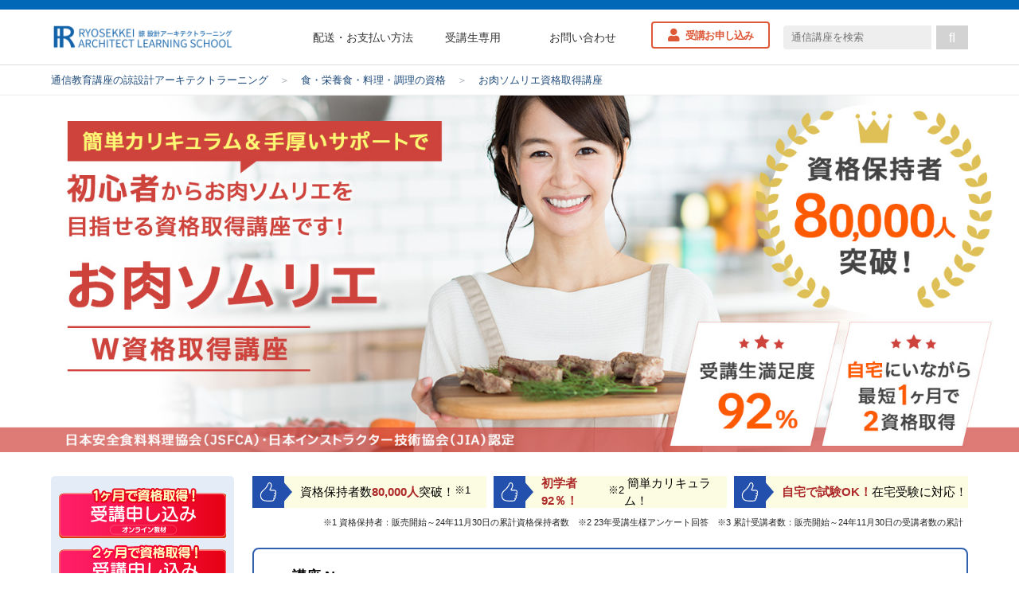

--- FILE ---
content_type: text/html; charset=UTF-8
request_url: https://www.designlearn.co.jp/niku/
body_size: 22202
content:
<!DOCTYPE html>
<html lang="ja">
<head>
	<meta charset="UTF-8">
	<meta http-equiv="X-UA-Compatible" content="IE=edge">
	<meta name="viewport" content="width=device-width, initial-scale=1.0">
	<link rel="shortcut icon" href="https://www.designlearn.co.jp/wp-content/themes/designlearn/favicon.ico?ver.001" type="image/x-icon">
<meta name="google-site-verification" content="yMKiItyabYhIvoUnh40WouBGw6UgETQ5uKnSNDvJ1xw" />
	
	<title>お肉資格・お肉ソムリエ資格取得検定通信講座 | 諒設計アーキテクトラーニング</title>
	<script>
		var ajaxurl = 'https://www.designlearn.co.jp/wp-admin/admin-ajax.php';
	</script>
<style id='wp-img-auto-sizes-contain-inline-css' type='text/css'>
img:is([sizes=auto i],[sizes^="auto," i]){contain-intrinsic-size:3000px 1500px}
/*# sourceURL=wp-img-auto-sizes-contain-inline-css */
</style>
<style id='classic-theme-styles-inline-css' type='text/css'>
/*! This file is auto-generated */
.wp-block-button__link{color:#fff;background-color:#32373c;border-radius:9999px;box-shadow:none;text-decoration:none;padding:calc(.667em + 2px) calc(1.333em + 2px);font-size:1.125em}.wp-block-file__button{background:#32373c;color:#fff;text-decoration:none}
/*# sourceURL=/wp-includes/css/classic-themes.min.css */
</style>
<link rel='stylesheet' id='yt-style-css' href='https://www.designlearn.co.jp/wp-content/themes/designlearn/assets/js/library/lite-youtube-embed/lite-yt-embed.css?ver=6.9' type='text/css' media='all' />
<link rel='stylesheet' id='fw5-css' href='https://www.designlearn.co.jp/wp-content/themes/designlearn/assets/css/library/all.min.css?ver=1741157076' type='text/css' media='all' />
<link rel='stylesheet' id='header-css-css' href='https://www.designlearn.co.jp/wp-content/themes/designlearn/assets/css/header_footer.css?ver=1763113631' type='text/css' media='all' />
<link rel='stylesheet' id='base-css-css' href='https://www.designlearn.co.jp/wp-content/themes/designlearn/assets/css/base.css?ver=1763113477' type='text/css' media='all' />
<link rel='stylesheet' id='post-css-css' href='https://www.designlearn.co.jp/wp-content/themes/designlearn/assets/css/post.css?ver=1764322164' type='text/css' media='all' />
<link rel='stylesheet' id='column-css-css' href='https://www.designlearn.co.jp/wp-content/themes/designlearn/assets/css/column_body.css?ver=1758875204' type='text/css' media='all' />
<link rel='stylesheet' id='kokka-css-css' href='https://www.designlearn.co.jp/wp-content/themes/designlearn/assets/css/kokkashikaku.css?ver=1741157073' type='text/css' media='all' />
<link rel='stylesheet' id='slick-css-css' href='https://www.designlearn.co.jp/wp-content/themes/designlearn/assets/css/library/slick.min.css?ver=6.9' type='text/css' media='all' />
<link rel='stylesheet' id='kouza-hybrid-css' href='https://www.designlearn.co.jp/wp-content/themes/designlearn/assets/css/kouza-hybrid.css?ver=1764911764' type='text/css' media='all' />
<link rel='stylesheet' id='swiper-css-css' href='https://www.designlearn.co.jp/wp-content/themes/designlearn/assets/css/library/swiper-bundle.min.css?ver=1741157078' type='text/css' media='all' />
<script  src="https://www.designlearn.co.jp/wp-content/themes/designlearn/assets/js/library/jquery-3.7.1.min.js?ver=3.7.1" id="jquery-js"></script>
<link rel="canonical" href="https://www.designlearn.co.jp/niku/" />

<meta name="keywords" content="">
<meta name="description" content="お肉の資格が最短2カ月で簡単に資格取得出来る通信教育。在宅受験でお肉ソムリエ資格と健康ミートアドバイザー®資格が取得出来る通信講座スクール。副業や独立開業も目指せるおすすめの人気資格通信教育講座です。">
<meta property="og:title" content="お肉資格・お肉ソムリエ資格取得検定通信講座 | 諒設計アーキテクトラーニング" />
<meta property="og:type" content="article" />
<meta property="og:url" content="https://www.designlearn.co.jp/niku/" />
<meta property="og:image" content="https://www.designlearn.co.jp/wp-content/uploads/2021/04/img_niku_top.jpg" />
<meta property="og:site_name"  content="通信教育講座・資格の諒設計アーキテクトラーニング" />
<meta property="og:description" content="お肉の資格が最短2カ月で簡単に資格取得出来る通信教育。在宅受験でお肉ソムリエ資格と健康ミートアドバイザー®資格が取得出来る通信講座スクール。副業や独立開業も目指せるおすすめの人気資格通信教育講座です。" />
<meta property="fb:app_id" content="f0378c8d7709cba467bfcd80b827478f">
<meta name="twitter:card" content="summary_large_image">


    <!-- sitelink search box  -->
    <script type="application/ld+json">
        {
    "@context": "http://schema.org/",
    "@type": "WebSite",
    "name": "通信教育講座・資格の諒設計アーキテクトラーニング",
    "url": "https://www.designlearn.co.jp/",
    "potentialAction": {
        "@type": "SearchAction",
        "target": "https://www.designlearn.co.jp/?s={search_term}",
        "query-input": "required name=search_term"
    }
}    </script>

<link rel="icon" href="https://www.designlearn.co.jp/wp-content/uploads/2024/01/cropped-5eea61147a35abed7ed99f86f424d2a3-32x32.png" sizes="32x32" />
<link rel="icon" href="https://www.designlearn.co.jp/wp-content/uploads/2024/01/cropped-5eea61147a35abed7ed99f86f424d2a3-192x192.png" sizes="192x192" />
<link rel="apple-touch-icon" href="https://www.designlearn.co.jp/wp-content/uploads/2024/01/cropped-5eea61147a35abed7ed99f86f424d2a3-180x180.png" />
<meta name="msapplication-TileImage" content="https://www.designlearn.co.jp/wp-content/uploads/2024/01/cropped-5eea61147a35abed7ed99f86f424d2a3-270x270.png" />

	<!-- Google Tag Manager -->
	
<script>(function(w,d,s,l,i){w[l]=w[l]||[];w[l].push({'gtm.start':
new Date().getTime(),event:'gtm.js'});var f=d.getElementsByTagName(s)[0],
j=d.createElement(s),dl=l!='dataLayer'?'&l='+l:'';j.async=true;j.src=
'https://www.googletagmanager.com/gtm.js?id='+i+dl;f.parentNode.insertBefore(j,f);
})(window,document,'script','dataLayer','GTM-TPCDV4S');</script>

	<!-- End Google Tag Manager -->

<style id='global-styles-inline-css' type='text/css'>
:root{--wp--preset--aspect-ratio--square: 1;--wp--preset--aspect-ratio--4-3: 4/3;--wp--preset--aspect-ratio--3-4: 3/4;--wp--preset--aspect-ratio--3-2: 3/2;--wp--preset--aspect-ratio--2-3: 2/3;--wp--preset--aspect-ratio--16-9: 16/9;--wp--preset--aspect-ratio--9-16: 9/16;--wp--preset--color--black: #000000;--wp--preset--color--cyan-bluish-gray: #abb8c3;--wp--preset--color--white: #ffffff;--wp--preset--color--pale-pink: #f78da7;--wp--preset--color--vivid-red: #cf2e2e;--wp--preset--color--luminous-vivid-orange: #ff6900;--wp--preset--color--luminous-vivid-amber: #fcb900;--wp--preset--color--light-green-cyan: #7bdcb5;--wp--preset--color--vivid-green-cyan: #00d084;--wp--preset--color--pale-cyan-blue: #8ed1fc;--wp--preset--color--vivid-cyan-blue: #0693e3;--wp--preset--color--vivid-purple: #9b51e0;--wp--preset--gradient--vivid-cyan-blue-to-vivid-purple: linear-gradient(135deg,rgb(6,147,227) 0%,rgb(155,81,224) 100%);--wp--preset--gradient--light-green-cyan-to-vivid-green-cyan: linear-gradient(135deg,rgb(122,220,180) 0%,rgb(0,208,130) 100%);--wp--preset--gradient--luminous-vivid-amber-to-luminous-vivid-orange: linear-gradient(135deg,rgb(252,185,0) 0%,rgb(255,105,0) 100%);--wp--preset--gradient--luminous-vivid-orange-to-vivid-red: linear-gradient(135deg,rgb(255,105,0) 0%,rgb(207,46,46) 100%);--wp--preset--gradient--very-light-gray-to-cyan-bluish-gray: linear-gradient(135deg,rgb(238,238,238) 0%,rgb(169,184,195) 100%);--wp--preset--gradient--cool-to-warm-spectrum: linear-gradient(135deg,rgb(74,234,220) 0%,rgb(151,120,209) 20%,rgb(207,42,186) 40%,rgb(238,44,130) 60%,rgb(251,105,98) 80%,rgb(254,248,76) 100%);--wp--preset--gradient--blush-light-purple: linear-gradient(135deg,rgb(255,206,236) 0%,rgb(152,150,240) 100%);--wp--preset--gradient--blush-bordeaux: linear-gradient(135deg,rgb(254,205,165) 0%,rgb(254,45,45) 50%,rgb(107,0,62) 100%);--wp--preset--gradient--luminous-dusk: linear-gradient(135deg,rgb(255,203,112) 0%,rgb(199,81,192) 50%,rgb(65,88,208) 100%);--wp--preset--gradient--pale-ocean: linear-gradient(135deg,rgb(255,245,203) 0%,rgb(182,227,212) 50%,rgb(51,167,181) 100%);--wp--preset--gradient--electric-grass: linear-gradient(135deg,rgb(202,248,128) 0%,rgb(113,206,126) 100%);--wp--preset--gradient--midnight: linear-gradient(135deg,rgb(2,3,129) 0%,rgb(40,116,252) 100%);--wp--preset--font-size--small: 13px;--wp--preset--font-size--medium: 20px;--wp--preset--font-size--large: 36px;--wp--preset--font-size--x-large: 42px;--wp--preset--spacing--20: 0.44rem;--wp--preset--spacing--30: 0.67rem;--wp--preset--spacing--40: 1rem;--wp--preset--spacing--50: 1.5rem;--wp--preset--spacing--60: 2.25rem;--wp--preset--spacing--70: 3.38rem;--wp--preset--spacing--80: 5.06rem;--wp--preset--shadow--natural: 6px 6px 9px rgba(0, 0, 0, 0.2);--wp--preset--shadow--deep: 12px 12px 50px rgba(0, 0, 0, 0.4);--wp--preset--shadow--sharp: 6px 6px 0px rgba(0, 0, 0, 0.2);--wp--preset--shadow--outlined: 6px 6px 0px -3px rgb(255, 255, 255), 6px 6px rgb(0, 0, 0);--wp--preset--shadow--crisp: 6px 6px 0px rgb(0, 0, 0);}:where(.is-layout-flex){gap: 0.5em;}:where(.is-layout-grid){gap: 0.5em;}body .is-layout-flex{display: flex;}.is-layout-flex{flex-wrap: wrap;align-items: center;}.is-layout-flex > :is(*, div){margin: 0;}body .is-layout-grid{display: grid;}.is-layout-grid > :is(*, div){margin: 0;}:where(.wp-block-columns.is-layout-flex){gap: 2em;}:where(.wp-block-columns.is-layout-grid){gap: 2em;}:where(.wp-block-post-template.is-layout-flex){gap: 1.25em;}:where(.wp-block-post-template.is-layout-grid){gap: 1.25em;}.has-black-color{color: var(--wp--preset--color--black) !important;}.has-cyan-bluish-gray-color{color: var(--wp--preset--color--cyan-bluish-gray) !important;}.has-white-color{color: var(--wp--preset--color--white) !important;}.has-pale-pink-color{color: var(--wp--preset--color--pale-pink) !important;}.has-vivid-red-color{color: var(--wp--preset--color--vivid-red) !important;}.has-luminous-vivid-orange-color{color: var(--wp--preset--color--luminous-vivid-orange) !important;}.has-luminous-vivid-amber-color{color: var(--wp--preset--color--luminous-vivid-amber) !important;}.has-light-green-cyan-color{color: var(--wp--preset--color--light-green-cyan) !important;}.has-vivid-green-cyan-color{color: var(--wp--preset--color--vivid-green-cyan) !important;}.has-pale-cyan-blue-color{color: var(--wp--preset--color--pale-cyan-blue) !important;}.has-vivid-cyan-blue-color{color: var(--wp--preset--color--vivid-cyan-blue) !important;}.has-vivid-purple-color{color: var(--wp--preset--color--vivid-purple) !important;}.has-black-background-color{background-color: var(--wp--preset--color--black) !important;}.has-cyan-bluish-gray-background-color{background-color: var(--wp--preset--color--cyan-bluish-gray) !important;}.has-white-background-color{background-color: var(--wp--preset--color--white) !important;}.has-pale-pink-background-color{background-color: var(--wp--preset--color--pale-pink) !important;}.has-vivid-red-background-color{background-color: var(--wp--preset--color--vivid-red) !important;}.has-luminous-vivid-orange-background-color{background-color: var(--wp--preset--color--luminous-vivid-orange) !important;}.has-luminous-vivid-amber-background-color{background-color: var(--wp--preset--color--luminous-vivid-amber) !important;}.has-light-green-cyan-background-color{background-color: var(--wp--preset--color--light-green-cyan) !important;}.has-vivid-green-cyan-background-color{background-color: var(--wp--preset--color--vivid-green-cyan) !important;}.has-pale-cyan-blue-background-color{background-color: var(--wp--preset--color--pale-cyan-blue) !important;}.has-vivid-cyan-blue-background-color{background-color: var(--wp--preset--color--vivid-cyan-blue) !important;}.has-vivid-purple-background-color{background-color: var(--wp--preset--color--vivid-purple) !important;}.has-black-border-color{border-color: var(--wp--preset--color--black) !important;}.has-cyan-bluish-gray-border-color{border-color: var(--wp--preset--color--cyan-bluish-gray) !important;}.has-white-border-color{border-color: var(--wp--preset--color--white) !important;}.has-pale-pink-border-color{border-color: var(--wp--preset--color--pale-pink) !important;}.has-vivid-red-border-color{border-color: var(--wp--preset--color--vivid-red) !important;}.has-luminous-vivid-orange-border-color{border-color: var(--wp--preset--color--luminous-vivid-orange) !important;}.has-luminous-vivid-amber-border-color{border-color: var(--wp--preset--color--luminous-vivid-amber) !important;}.has-light-green-cyan-border-color{border-color: var(--wp--preset--color--light-green-cyan) !important;}.has-vivid-green-cyan-border-color{border-color: var(--wp--preset--color--vivid-green-cyan) !important;}.has-pale-cyan-blue-border-color{border-color: var(--wp--preset--color--pale-cyan-blue) !important;}.has-vivid-cyan-blue-border-color{border-color: var(--wp--preset--color--vivid-cyan-blue) !important;}.has-vivid-purple-border-color{border-color: var(--wp--preset--color--vivid-purple) !important;}.has-vivid-cyan-blue-to-vivid-purple-gradient-background{background: var(--wp--preset--gradient--vivid-cyan-blue-to-vivid-purple) !important;}.has-light-green-cyan-to-vivid-green-cyan-gradient-background{background: var(--wp--preset--gradient--light-green-cyan-to-vivid-green-cyan) !important;}.has-luminous-vivid-amber-to-luminous-vivid-orange-gradient-background{background: var(--wp--preset--gradient--luminous-vivid-amber-to-luminous-vivid-orange) !important;}.has-luminous-vivid-orange-to-vivid-red-gradient-background{background: var(--wp--preset--gradient--luminous-vivid-orange-to-vivid-red) !important;}.has-very-light-gray-to-cyan-bluish-gray-gradient-background{background: var(--wp--preset--gradient--very-light-gray-to-cyan-bluish-gray) !important;}.has-cool-to-warm-spectrum-gradient-background{background: var(--wp--preset--gradient--cool-to-warm-spectrum) !important;}.has-blush-light-purple-gradient-background{background: var(--wp--preset--gradient--blush-light-purple) !important;}.has-blush-bordeaux-gradient-background{background: var(--wp--preset--gradient--blush-bordeaux) !important;}.has-luminous-dusk-gradient-background{background: var(--wp--preset--gradient--luminous-dusk) !important;}.has-pale-ocean-gradient-background{background: var(--wp--preset--gradient--pale-ocean) !important;}.has-electric-grass-gradient-background{background: var(--wp--preset--gradient--electric-grass) !important;}.has-midnight-gradient-background{background: var(--wp--preset--gradient--midnight) !important;}.has-small-font-size{font-size: var(--wp--preset--font-size--small) !important;}.has-medium-font-size{font-size: var(--wp--preset--font-size--medium) !important;}.has-large-font-size{font-size: var(--wp--preset--font-size--large) !important;}.has-x-large-font-size{font-size: var(--wp--preset--font-size--x-large) !important;}
/*# sourceURL=global-styles-inline-css */
</style>
</head>


<body id="">

	<!-- Google Tag Manager (noscript) -->
	
<noscript><iframe src="https://www.googletagmanager.com/ns.html?id=GTM-TPCDV4S"
height="0" width="0" style="display:none;visibility:hidden"></iframe></noscript>

	<!-- End Google Tag Manager -->

	
	<!-- ヘッダートップバー -->
			<!-- <h1 class="header_topbar">今人気のお肉資格を通信講座で自宅にいながら簡単に最短で資格取得できます</h1> -->
		<div class="header_topbar"></div>
		<!-- // ヘッダートップバー -->

	
		<div class="header_wrapper">

			<div class="site_logo"><a href="https://www.designlearn.co.jp/" id="scroll_top"><img src="https://www.designlearn.co.jp/wp-content/themes/designlearn/images/main_logo.png" width="496" height="70" alt="通信教育講座・資格の諒設計アーキテクトラーニング"></a></div>

			<div class="head_menu_area">
				<ul class="menu_list">
					<li><a href="/about/payment/">配送・お支払い方法</a></li>
					<li><a href="/jyukou/">受講生専用</a></li>
					<li><a href="/ryotoi/">お問い合わせ</a></li>
				</ul>
									<div class="offer_btn"><a href="/application-course/">受講お申し込み</a></div>
								<div class="inner_search"><form method="get" action="https://www.designlearn.co.jp/" class="search_container">
	<input type="text" name="kensaku" value="" placeholder="通信講座を検索">
	<input type="submit" value="&#xf002">
</form>
</div>
			</div>

			<!-- ハンバーガーメニュー -->
			<div class="sp_head_menu">

				<!-- ハンバーガーメニューの表示・非表示を切り替えるチェックボックス -->
				<input type="checkbox" name="navToggle" id="navToggle" class="nav-toggle">

				<!-- ハンバーガーメニューのアイコン -->
				<label for="navToggle" class="btn-burger">
					<span class="icon"></span>
					<span class="icon"></span>
					<span class="icon"></span>
				</label>

				<!-- 表示されるメニューの中身 -->

				<div class="nav_area">
					<ul class="nav_list">
						<li><a href="/shikaku-find/" class="fas menu_find">ぴったりな講座を見つける</a></li>
						<li><a href="/course/" class="fas menu_decided">気になる講座が決まっている</a></li>
						<li><a href="/ranking/" class="fas menu_ranking">人気資格ランキング</a></li>
						<li><a href="/voice/" class="fas menu_voice">お客様の声・体験談</a></li>
						<li><a href="/ryotoi/" class="fas menu_b_contact">受講前のお問い合わせ</a></li>
						<li><a href="/jyukou/" class="fas menu_a_contact">受講後のお問い合わせ</a></li>
						<li><a href="/about/payment/" class="fas menu_payment">配送・お支払い方法について</a></li>
					</ul>
					<ul class="offer_btn">
												<li class="doc_req"><a href="/document-request/?select=お肉ソムリエ&sg=niku">資料請求</a></li>
												<li class="app_req"><a href="/application-course/">受講お申し込み</a></li>
					</ul>
				</div>

			</div>

		</div>

	

<!-- Breadcrumbs -->

		<div class="breadcrumbs">
		<div class="inner_wrapper">
			<ul class="breadcrumbs_list">
				<li><a href="https://www.designlearn.co.jp">通信教育講座の諒設計アーキテクトラーニング</a></li>
								<li class="separate">＞</li>
				<li><a href="/course/food/">食・栄養食・料理・調理の資格</a></li>
								<li class="separate">＞</li>
									<li class="current"><a href="https://www.designlearn.co.jp/niku/">お肉ソムリエ資格取得講座</a></li>
							</ul>
		</div>
	</div>
	
	<!-- // Breadcrumbs -->

<!-- Main Image -->
<div class="shikaku_main_image">
	<picture>
		<source media="(max-width: 480px)" srcset="/shikaku_head/img_niku_head_sp.jpg">
		<img src="/shikaku_head/img_niku_head.jpg" alt="お肉ソムリエ資格取得講座">
	</picture>
</div>
<!-- // Main Image -->

<!-- Main Contents -->
<div class="main_contents">

	<div class="yotpo-star">
		<div class="review_title">資格講座のレビュー</div>
		<div class="yotpo bottomLine"
		data-product-id="81">
		</div>
	</div>

	<div class="contents_wrapper_c2">

		<div class="main_area">

			<ul class="catch_area ">
	<li><span class="head"><img src="https://www.designlearn.co.jp/wp-content/themes/designlearn/images/icon/icon_kouza_catchhead.svg"></span>資格保持者数<span class="emp">80,000人</span>突破！<span class="superscript">※1</span></li>
	<li><span class="head"><img src="https://www.designlearn.co.jp/wp-content/themes/designlearn/images/icon/icon_kouza_catchhead.svg"></span><span class="emp">初学者92％！</span><span class="superscript">※2</span>&nbsp;簡単カリキュラム！</li>
	<li><span class="head"><img src="https://www.designlearn.co.jp/wp-content/themes/designlearn/images/icon/icon_kouza_catchhead.svg"></span><span class="emp">自宅で試験OK！</span>在宅受験に対応！</li>
</ul>

<ul class="inspect_notice ">
	<li class="notice_cont">※1 資格保持者：販売開始～24年11月30日の累計資格保持者数</li>
	<li class="notice_cont">※2 23年受講生様アンケート回答</li>
	<li class="notice_cont">※3 累計受講者数：販売開始～24年11月30日の受講者数の累計</li>
</ul>

			<!-- 講座ニュース -->
			
<div class="kouza_news_area">

	<h2 class="news_title">講座 News</h2>

	<ul class="kouza_news_list">
					<li class="news_cont">お米ソムリエと白米ソムリエを元乃木坂46の松村沙友理（さゆりんご）さんが取得した事を公表されました。</li>
					<li class="news_cont">食育健康アドバイザー®と管理健康栄養インストラクター®を小倉優子(ゆうこりん)さんが取得した事を公表されました。</li>
			</ul>

</div>


			
			<div class="kouza_top_title_name">お肉ソムリエ</div>

			<!-- 100%資格取得できます -->
			
<div class="get_shikaku_appeal">

	<!-- 「title_emp_txt」はページ下部Jqueryでスタイルを作成 -->
	<h1 class="shikaku_appeal_title">
		お肉ソムリエ<br>W資格取得スペシャル講座なら
		<span class="title_emp_txt">1ヶ月で100%資格取得,できます！</span>
	</h1>

	<div class="appeal_head_area">
		<!-- <div class="appeal_img"><img src="https://www.designlearn.co.jp/wp-content/themes/designlearn/assets/images/hybrid-online/select_kouza/img_select_online.jpg" alt="スペシャル講座なら100%資格取得できます"></div> -->
		<div class="appeal_img"><img src="https://www.designlearn.co.jp/wp-content/uploads/2021/04/img_niku_top.jpg" alt="スペシャル講座なら100%資格取得できます"></div>
		<div class="appeal_comment">諒（りょう）設計アーキテクトラーニングのスペシャル講座なら、<span class='txt_orange'>「お肉ソムリエ」</span>と<span class='txt_orange'>「健康ミートアドバイザー®」</span>の2資格を家にいながら、オンライン講座なら1ヶ月、紙教材なら2ヶ月で課題を提出するだけで100%資格取得できます。</div>
	</div>

	<ul class="appeal_list_area">
		<li class="appeal_list">
			<dl class="appeal_text">
				<dt class="appeal_title">どうして<span class="txt_orange">1ヶ月で<br>100%資格取得</span>ができるの？</dt>
				<dd class="appeal_explain">
					資格協会に認められた学習カリキュラムと有名大学が使用するシステム導入により今まで難しかった問題を解決し、1ヶ月で資格取得できる事を実現しました！
				</dd>
			</dl>
			<div class="appeal_list_img"><img src="https://www.designlearn.co.jp/wp-content/themes/designlearn/assets/images/hybrid-online/top_appeal/img_appeal_01.svg" alt="どうして1ヶ月で100%資格取得ができるの？"></div>
		</li>
		<li class="appeal_list">
			<dl class="appeal_text">
				<dt class="appeal_title"><span class="txt_orange">初心者</span>の方でも安心して始められる！</dt>
				<dd class="appeal_explain">
					プロ監修のわかりやすいオリジナル教材で初めて学ぶ方でも無理なく学べます。<br>初学者は92％！受講者の年齢は下は10代から上は80代の方まで幅広い年齢層の方に受講されています。<br>学習中の質問対応は、無料で何回でもOK！手厚くサポートいたします。
				</dd>
			</dl>
			<div class="appeal_list_img"><img src="https://www.designlearn.co.jp/wp-content/themes/designlearn/assets/images/hybrid-online/top_appeal/img_appeal_02.svg" alt="初心者の方でも安心して始められる！"></div>
		</li>
		<li class="appeal_list">
			<dl class="appeal_text">
				<dt class="appeal_title"><span class="txt_orange">お肉ソムリエ</span><br>を目指せる資格</dt>
				<dd class="appeal_explain">
					お肉ソムリエ資格を取得する事で、お肉の種類や調理法に関する専門知識の証明になります。資格取得者は、お肉の専門家やソムリエとしての活躍が可能です。				</dd>
			</dl>
			<div class="appeal_list_img"><img src="https://www.designlearn.co.jp/wp-content/themes/designlearn/assets/images/hybrid-online/top_appeal/img_appeal_03.svg" alt="お肉を目指せる資格"></div>
		</li>
	</ul>
</div>

			<!-- 実際に合格された受講者の体験談 -->
			

			<!-- ヒロミバナー -->
			<div class="hiromi_banner">
				<picture>
					<source media="(max-width: 480px)" srcset="https://www.designlearn.co.jp/wp-content/themes/designlearn/assets/images/sponsor/img_kouza_hiromi_banner_sp.jpg">
					<img src="https://www.designlearn.co.jp/wp-content/themes/designlearn/assets/images/sponsor/img_kouza_hiromi_banner_pc.jpg" alt="今なら間に合う！資格で自信を！">
				</picture>
			</div>

			<!-- オフィシャルスポンサー -->
			<div class="official_banner_area">
				<img src="https://www.designlearn.co.jp/wp-content/themes/designlearn/assets/images/sponsor/sponsor_banner.png" alt="諒設計アーキテクトラーニングを運営している新生技術開発研究所は、福岡ソフトバンクホークスのオフィシャルスポンサーです">
			</div>

			<!-- オンライン講座のメリット -->
			
			<!-- 自宅でゆっくり -->
			
			
			
<div class="offer_btn_area hybrid ">

	<!-- <dl class="get_document_txt">
		<dt class="sub_txt">80,000人以上が受講申し込みしている<span class="sup">※3</span> 今人気の通信教育</dt>
		<dd class="main_txt">2分で簡単に無料で資料請求できます</dd>
	</dl> -->

	
	<ul class="offer_btn">
		<li class="btn_area">
			<!-- <a href=""> -->
			<a href="/application-course/?type=online&app_course=お肉ソムリエW資格取得スペシャル講座（オンライン）?79,800円?81">
				<picture>
					<source media="(max-width: 480px)" srcset="https://www.designlearn.co.jp/wp-content/themes/designlearn/assets/images/offer_btn/offer_application_btn_hybrid_online_sp.svg">
					<img src="https://www.designlearn.co.jp/wp-content/themes/designlearn/assets/images/offer_btn/offer_application_btn_hybrid_online.svg" width="559" height="74" alt="受講お申込み">
				</picture>
			</a>
		</li>

		
			<li class="btn_area">
				<!-- <a href=""> -->
				<a href="/application-course/?type=hybrid&app_course=お肉ソムリエW資格取得スペシャル講座?79,800円?81">
					<picture>
						<source media="(max-width: 480px)" srcset="https://www.designlearn.co.jp/wp-content/themes/designlearn/assets/images/offer_btn/offer_application_btn_hybrid_paper_sp.svg">
						<img src="https://www.designlearn.co.jp/wp-content/themes/designlearn/assets/images/offer_btn/offer_application_btn_hybrid_paper.svg" width="559" height="74" alt="受講お申込み">
					</picture>
				</a>
			</li>

		
		<li class="btn_area">
			<a href="/document-request/?select=お肉ソムリエ&sg=niku&type=hybrid&id=81">
				<picture>
					<source media="(max-width: 480px)" srcset="https://www.designlearn.co.jp/wp-content/themes/designlearn/assets/images/offer_btn/offer_document_btn_sp.svg">
					<img src="https://www.designlearn.co.jp/wp-content/themes/designlearn/assets/images/offer_btn/offer_document_btn.svg" width="559" height="74" alt="無料資料請求">
				</picture>
			</a>
		</li>
	</ul>

</div>

			<!-- なぜ簡単に資格取得できる -->
			<div class="get_reason_area">
				<dl class="get_reason">
					<dt><span class="reason_title">諒設計アーキテクトラーニングの教材は、資格協会認定教材</span></dt>
					<dd>諒設計（りょうせっけい）アーキテクトラーニングの通信講座は、各資格団体に認められた教材です。教材は初心者の方でも学習できる内容で、自宅にいながら在宅で検定試験を受験できます。全資格、講師資格対応、履歴書に書ける人気資格です。</dd>
				</dl>
				<div class="reason_img"><img src="https://www.designlearn.co.jp/wp-content/uploads/2022/04/img_niku_get_reason.jpg" alt="諒設計アーキテクトラーニングの教材は、資格協会認定教材"></div>
			</div>

			<!-- 2つの資格を同時に取得 -->
			
<section id="shikaku_list" class="shikaku_acquire bg_stripe">

	<h2 class="shikaku_acquire_title">
		<div class="sub_title">名刺や履歴書に記載できる人気の</div>
		<div class="main_title_upper">2つの<span class="kouza_name">お肉資格</span>を</div>
		<div class="main_title_lower"><span class="txt_red">同時</span>に取得できます！</div>
	</h2>

	
	<ul class="shikaku_tab ">

				<li>
			<a href="#get_shikaku1">
				<span class="shikaku_text">取得できる</span>
				<span class="shikaku_get_num">資格1</span>
			</a>
		</li>
				<li>
			<a href="#get_shikaku2">
				<span class="shikaku_text">取得できる</span>
				<span class="shikaku_get_num">資格2</span>
			</a>
		</li>
		
	</ul>

	<ul class="shikaku_contents ">
				<li id="get_shikaku1" class="shikaku_area shikaku_first">
			<dl class="contents_body">
				<dt>
					<div class="get_msg">取得できる資格1</div>
					<h3 class="get_shikaku_name">お肉ソムリエ</h3>
				</dt>
				<dd class="get_shikaku_img">
					<img src="https://www.designlearn.co.jp/wp-content/uploads/2025/10/img_niku_shikaku01.png" alt="お肉ソムリエ資格">
=				</dd>
				<dd class="shikaku_association">日本安全食料料理協会主催</dd>
			</dl>
			<!-- 試験概要 -->
			<div class="shiken_detail_area">
				<table class="shiken_detail">
					<tr>
						<th>主催団体</th>
						<td>日本安全食料料理協会</td>
					</tr>
					<tr>
						<th>受験資格</th>
						<td>特になし</td>
					</tr>
					<tr>
						<th>受験料</th>
						<td>10,000円（税込）</td>
					</tr>
					<tr>
						<th>受験申請</th>
						<td>インターネットからの申し込み</td>
					</tr>
					<tr>
						<th>受験方法</th>
						<td>在宅受験、期日までに解答用紙を提出</td>
					</tr>
					<tr>
						<th>合格基準</th>
						<td>70%以上の正答率</td>
					</tr>
				</table>
			</div>
			<!-- 試験概要リンク -->
			<dl class="shikaku_page_link">
				<dt><img src="https://www.designlearn.co.jp/wp-content/themes/designlearn/images/down_triangle.svg"></dt>
				<dd><a href="https://www.designlearn.co.jp/niku/onikugurume/">資格試験概要</a></dd>
			</dl>
		</li>
				<li id="get_shikaku2" class="shikaku_area ">
			<dl class="contents_body">
				<dt>
					<div class="get_msg">取得できる資格2</div>
					<h3 class="get_shikaku_name">健康ミートアドバイザー®</h3>
				</dt>
				<dd class="get_shikaku_img">
					<img src="https://www.designlearn.co.jp/wp-content/uploads/2025/10/img_niku_shikaku02.png" alt="健康ミートアドバイザー®資格">
=				</dd>
				<dd class="shikaku_association">日本インストラクター技術協会主催</dd>
			</dl>
			<!-- 試験概要 -->
			<div class="shiken_detail_area">
				<table class="shiken_detail">
					<tr>
						<th>主催団体</th>
						<td>日本インストラクター技術協会</td>
					</tr>
					<tr>
						<th>受験資格</th>
						<td>特になし</td>
					</tr>
					<tr>
						<th>受験料</th>
						<td>10,000円（税込）</td>
					</tr>
					<tr>
						<th>受験申請</th>
						<td>インターネットからの申し込み</td>
					</tr>
					<tr>
						<th>受験方法</th>
						<td>在宅受験、期日までに解答用紙を提出</td>
					</tr>
					<tr>
						<th>合格基準</th>
						<td>70%以上の正答率</td>
					</tr>
				</table>
			</div>
			<!-- 試験概要リンク -->
			<dl class="shikaku_page_link">
				<dt><img src="https://www.designlearn.co.jp/wp-content/themes/designlearn/images/down_triangle.svg"></dt>
				<dd><a href="https://www.designlearn.co.jp/niku/meet/">資格試験概要</a></dd>
			</dl>
		</li>
			</ul>

</section>
<!-- // shikaku_list -->


			<!-- 資格のメリット -->
			<div class="get_shikaku_merit">

	<div class="merit_banner">資格取得のメリット</div>

	<h2 class="kouza_merit_title">資格を活かして<br>様々な場面で活躍できます！</h2>

	<div class="merit_main_area">
		<ul class="merit_list_area">
			<li class="list_contents"><img src="https://www.designlearn.co.jp/wp-content/themes/designlearn/assets/images/hybrid-online/get_shikaku_merit/img_shikaku_merit_01.png" alt="進学や就職に有利"></li>
			<li class="list_contents"><img src="https://www.designlearn.co.jp/wp-content/themes/designlearn/assets/images/hybrid-online/get_shikaku_merit/img_shikaku_merit_02.png" alt="キャリアップに活かせる"></li>
			<li class="list_contents"><img src="https://www.designlearn.co.jp/wp-content/themes/designlearn/assets/images/hybrid-online/get_shikaku_merit/img_shikaku_merit_03.png" alt="資格を活かして起業も可能！"></li>
			<li class="list_contents"><img src="https://www.designlearn.co.jp/wp-content/themes/designlearn/assets/images/hybrid-online/get_shikaku_merit/img_shikaku_merit_04.png" alt="スキマ時間でプチ開業も出来る！"></li>
		</ul>
	</div>

</div>
			<!-- 起業・開業について -->
			
<dl class="establish_info">
	<dt class="info_title">起業・開業について</dt>
	<dd class="info_message">業種や形態によっては法律などに基づいた届出や登録などが必要な場合がありますので、ご確認ください。</dd>
</dl>
			<!-- 最短1ヶ月で資格が取得できます -->
			<section id="pro_act" class="pro_activity">

				<h3 class="pro_title">
					<dl class="pro_title_body">
						<dt>最短1ヶ月で</dt>
						<dd><span class="pro_kouza_name">お肉資格が</span><br>取得できます！</dd>
					</dl>
				</h3>

				<div class="activity_comment bg_stripe">
										諒設計アーキテクトラーニングのカリキュラムは、1日30分程度の学習で、初心者でも約6ヵ月で無理なく学ぶ事ができます。空いた時間を活用して、自分のペースで取り組めます。短期集中で頑張りたい方のために、スペシャル講座なら1か月（オンライン）、紙教材なら2か月で課題を提出するだけ100％資格取得できます。
									</div>

			</section>

			
<div class="offer_btn_area hybrid body">

	<!-- <dl class="get_document_txt">
		<dt class="sub_txt">80,000人以上が受講申し込みしている<span class="sup">※3</span> 今人気の通信教育</dt>
		<dd class="main_txt">2分で簡単に無料で資料請求できます</dd>
	</dl> -->

	
	<ul class="offer_btn">
		<li class="btn_area">
			<!-- <a href=""> -->
			<a href="/application-course/?type=online&app_course=お肉ソムリエW資格取得スペシャル講座（オンライン）?79,800円?81">
				<picture>
					<source media="(max-width: 480px)" srcset="https://www.designlearn.co.jp/wp-content/themes/designlearn/assets/images/offer_btn/offer_application_btn_hybrid_online_sp.svg">
					<img src="https://www.designlearn.co.jp/wp-content/themes/designlearn/assets/images/offer_btn/offer_application_btn_hybrid_online.svg" width="559" height="74" alt="受講お申込み">
				</picture>
			</a>
		</li>

		
			<li class="btn_area">
				<!-- <a href=""> -->
				<a href="/application-course/?type=hybrid&app_course=お肉ソムリエW資格取得スペシャル講座?79,800円?81">
					<picture>
						<source media="(max-width: 480px)" srcset="https://www.designlearn.co.jp/wp-content/themes/designlearn/assets/images/offer_btn/offer_application_btn_hybrid_paper_sp.svg">
						<img src="https://www.designlearn.co.jp/wp-content/themes/designlearn/assets/images/offer_btn/offer_application_btn_hybrid_paper.svg" width="559" height="74" alt="受講お申込み">
					</picture>
				</a>
			</li>

		
		<li class="btn_area">
			<a href="/document-request/?select=お肉ソムリエ&sg=niku&type=hybrid&id=81">
				<picture>
					<source media="(max-width: 480px)" srcset="https://www.designlearn.co.jp/wp-content/themes/designlearn/assets/images/offer_btn/offer_document_btn_sp.svg">
					<img src="https://www.designlearn.co.jp/wp-content/themes/designlearn/assets/images/offer_btn/offer_document_btn.svg" width="559" height="74" alt="無料資料請求">
				</picture>
			</a>
		</li>
	</ul>

</div>

			<!-- 講座カリキュラム（ポイント） -->
			
			<!-- スペシャル講座をご用意 -->
			
<div class="info_kouza_special">

	<h2 class="info_special_title">
		<span class="title_decorate">課題を提出するだけで<span class="txt_orange">100%</span>資格が取れる</span>
		<div class="main_title"><span class="txt_orange">資格協会指定の<br>スペシャル講座</span>をご用意！</div>
	</h2>

	<div class="special_summary">当スクール限定で各協会が指定するスペシャル講座を受講する事が出来ます。スペシャル講座では添削課題を全てクリアした後、<span class="txt_orange">卒業課題を提出する事で試験免除</span>となり、「お肉ソムリエ」「健康ミートアドバイザー®」の2資格が講座卒業と同時に認定されます。すぐにでも資格を取得したい方、確実に資格を取得したい方にお勧めのコースです。</div>

	<ul class="process_disp_area">
		<li class="process_list">
			<div class="process_title process_normal">通常の講座</div>
			<div class="process_image"><img src="https://www.designlearn.co.jp/wp-content/themes/designlearn/assets/images/hybrid-online/special_process/kouza_normal_process.svg" alt="通常の講座"></div>
			<p class="process_txt">「お肉ソムリエ」「健康ミートアドバイザー®」の試験をそれぞれ受験し、試験に合格することで資格が認定されます。</p>
		</li>
		<li class="process_list">
			<div class="process_title process_special">スペシャル講座</div>
			<div class="process_image"><img src="https://www.designlearn.co.jp/wp-content/themes/designlearn/assets/images/hybrid-online/special_process/kouza_special_process.svg" alt="スペシャル講座"></div>
			<p class="process_txt">課題を全てクリアし、コースを卒業すると試験免除となり、「お肉ソムリエ」「健康ミートアドバイザー®」の2資格が講座卒業と同時に取得できます。<br>試験の受験料、試験対策の学習は必要ありません。</p>
		</li>
	</ul>


</div>

			<!-- 選べる受講方法（ハイブリッド講座の場合のみ表示） -->
			<section id="hybrid-study-type" class="select_study_type">

	<h2 class="study_type_title_area">
		<div class="main_title">選べる受講方法！</div>
		<div class="sub_title"><span class="txt_orange">紙の教材</span>か<span class="txt_orange">オンライン学習</span>かを<br>選択できます！</div>
	</h2>

	<div class="study_type_summary">
		従来の紙のテキストで学習する通常講座、好きな時間にどこからでも学習できるオンライン講座。ライフスタイルに合わせて、どちらでもお選びいただけます！
	</div>

	<ul class="study_type_list_area">

		<li class="study_type_list type_normal">

			<div class="study_type_title_area title_normal">
				<div class="title_txt">従来の<span class="txt_yellow">紙の教材</span>で、<br>じっくり学習！</div>
				<div class="title_image"><img src="https://www.designlearn.co.jp/wp-content/themes/designlearn/assets/images/hybrid-online/select_kouza/kouza_select_normal.svg" alt="従来の紙の教材で、じっくり学習！"></div>
			</div>

			<div class="study_type_contents_area">
				<div class="midashi_txt">従来の紙の教材を使って、じっくりと学習したい方は、通常講座を選択！</div>
				<ul class="kouza_type">
					<li class="kouza_type_txt type_basic">基本講座</li>
					<li class="kouza_type_txt type_special">スペシャル講座</li>
				</ul>
				<div class="study_type_image">
					<img src="https://www.designlearn.co.jp/wp-content/themes/designlearn/assets/images/hybrid-online/select_kouza/img_select_type_01.jpg" alt="従来の紙の教材で、じっくり学習！">
				</div>
				<ul class="study_type_explain">
					<li class="explain_list">冊子のテキスト一式がご自宅に届いて、紙とペンを使って学習する</li>
					<li class="explain_list">添削課題において、添削指導者とのやり取りがある</li>
					<li class="explain_list">添削指導者とのやり取りが郵送なので、多少時間がかかる</li>
				</ul>
			</div>

			<dl class="study_type_appeal_area type_normal">
				<dt class="appeal_txt"><span class="txt_normal_color">テキスト冊子で学びたい人<br>添削指導者とのやり取りが欲しい人</span><br>にオススメ</dt>
				<dd class="appeal_term_txt">最短<span class="txt_yellow"><span class="num_large">2</span>ヶ月</span>で資格取得可能！</dd>
			</dl>

		</li>

		<li class="study_type_list type_online">

			<div class="study_type_title_area title_online">
				<div class="title_txt"><span class="txt_yellow">PCやスマホ</span>で、<br>いつでも学習！</div>
				<div class="title_image"><img src="https://www.designlearn.co.jp/wp-content/themes/designlearn/assets/images/hybrid-online/select_kouza/kouza_select_online.svg" alt="PCやスマホで、いつでも学習！"></div>
			</div>

			<div class="study_type_contents_area">
				<div class="midashi_txt">PC・スマホ・タブレットで好きな時間に学習したい方は、オンライン講座を選択！</div>
				<ul class="kouza_type">
					<li class="kouza_type_txt type_special">スペシャル講座</li>
				</ul>
				<div class="study_type_image">
					<img src="https://www.designlearn.co.jp/wp-content/themes/designlearn/assets/images/hybrid-online/select_kouza/img_select_type_02.jpg" alt="PCやスマホで、いつでも学習！">
				</div>
				<ul class="study_type_explain">
					<li class="explain_list">スマホやPCでアクセスし、スキマ時間はもちろん、じっくり学習も可能</li>
					<li class="explain_list">添削課題において、添削指導者とのやり取りがない</li>
					<li class="explain_list">自動添削なので時間がかからず、添削課題を進められる</li>
				</ul>
			</div>

			<dl class="study_type_appeal_area type_online">
				<dt class="appeal_txt"><span class="txt_online_color">スマホ・PC・タブレットで学びたい人<br>できるだけ早く楽に資格取得がしたい人</span><br>にオススメ</dt>
				<dd class="appeal_term_txt">最短<span class="txt_yellow"><span class="num_large">1</span>ヶ月</span>で資格取得可能！</dd>
			</dl>

		</li>

	</ul>

</section>

			
<div class="offer_btn_area hybrid body">

	<!-- <dl class="get_document_txt">
		<dt class="sub_txt">80,000人以上が受講申し込みしている<span class="sup">※3</span> 今人気の通信教育</dt>
		<dd class="main_txt">2分で簡単に無料で資料請求できます</dd>
	</dl> -->

	
	<ul class="offer_btn">
		<li class="btn_area">
			<!-- <a href=""> -->
			<a href="/application-course/?type=online&app_course=お肉ソムリエW資格取得スペシャル講座（オンライン）?79,800円?81">
				<picture>
					<source media="(max-width: 480px)" srcset="https://www.designlearn.co.jp/wp-content/themes/designlearn/assets/images/offer_btn/offer_application_btn_hybrid_online_sp.svg">
					<img src="https://www.designlearn.co.jp/wp-content/themes/designlearn/assets/images/offer_btn/offer_application_btn_hybrid_online.svg" width="559" height="74" alt="受講お申込み">
				</picture>
			</a>
		</li>

		
			<li class="btn_area">
				<!-- <a href=""> -->
				<a href="/application-course/?type=hybrid&app_course=お肉ソムリエW資格取得スペシャル講座?79,800円?81">
					<picture>
						<source media="(max-width: 480px)" srcset="https://www.designlearn.co.jp/wp-content/themes/designlearn/assets/images/offer_btn/offer_application_btn_hybrid_paper_sp.svg">
						<img src="https://www.designlearn.co.jp/wp-content/themes/designlearn/assets/images/offer_btn/offer_application_btn_hybrid_paper.svg" width="559" height="74" alt="受講お申込み">
					</picture>
				</a>
			</li>

		
		<li class="btn_area">
			<a href="/document-request/?select=お肉ソムリエ&sg=niku&type=hybrid&id=81">
				<picture>
					<source media="(max-width: 480px)" srcset="https://www.designlearn.co.jp/wp-content/themes/designlearn/assets/images/offer_btn/offer_document_btn_sp.svg">
					<img src="https://www.designlearn.co.jp/wp-content/themes/designlearn/assets/images/offer_btn/offer_document_btn.svg" width="559" height="74" alt="無料資料請求">
				</picture>
			</a>
		</li>
	</ul>

</div>

			<!-- 選ばれる6つの理由 -->
			
<div class="kouza_reason_area">

	<h2 class="kouza_reason_title">
		諒設計アーキテクトラーニング<br>が選ばれる<br>
		<div class="emp_txt"><span class="decorate_txt">6つの理由</span></div>
	</h2>

	<ul class="kouza_reason_container">

		
			<li class="reason_list">
				<div class="reason_num">reason<span class="num_circle">01</span></div>
				<div class="reason_text_area">
					<dl class="reason_txt_body">
						<dt class="reason_title">1ヶ月で資格取得できる！</dt>
						<dd class="reason_cont">自宅にいながらオンライン講座なら1ヶ月、紙教材なら2ヶ月で課題を提出するだけで100％資格取得できます。</dd>
					</dl>
				</div>
				<div class="reason_img_area"><img src="https://www.designlearn.co.jp/wp-content/themes/designlearn/assets/images/hybrid-online/select_reason/img_kouza_select_reason_01.jpg" alt="1ヶ月で資格取得できる！"></div>
			</li>

		
			<li class="reason_list">
				<div class="reason_num">reason<span class="num_circle">02</span></div>
				<div class="reason_text_area">
					<dl class="reason_txt_body">
						<dt class="reason_title">受講生満足度92%！　</dt>
						<dd class="reason_cont">講座修了後の満足度調査では、なんと「92%」の方が満足と回答！学習された事がない初学者の方でも簡単に学べ、教材満足度86.2％も頂いております。</dd>
					</dl>
				</div>
				<div class="reason_img_area"><img src="https://www.designlearn.co.jp/wp-content/themes/designlearn/assets/images/hybrid-online/select_reason/img_kouza_select_reason_02.jpg" alt="受講生満足度92%！　"></div>
			</li>

		
			<li class="reason_list">
				<div class="reason_num">reason<span class="num_circle">03</span></div>
				<div class="reason_text_area">
					<dl class="reason_txt_body">
						<dt class="reason_title">卒業後に活躍されている方が多数！</dt>
						<dd class="reason_cont">実際に卒業されて資格を取得された方が活躍しています。当スクールのポータルサイトnowsaraにて今頑張っている卒業生が活躍中ですのでご覧ください。<br><a href="https://nowsara.saraschool.net/" target="_blank">https://nowsara.saraschool.net/</a></dd>
					</dl>
				</div>
				<div class="reason_img_area"><img src="https://www.designlearn.co.jp/wp-content/themes/designlearn/assets/images/hybrid-online/select_reason/img_kouza_select_reason_03.jpg" alt="卒業後に活躍されている方が多数！"></div>
			</li>

		
			<li class="reason_list">
				<div class="reason_num">reason<span class="num_circle">04</span></div>
				<div class="reason_text_area">
					<dl class="reason_txt_body">
						<dt class="reason_title">手厚いサポート体制</dt>
						<dd class="reason_cont">学習中の質問対応は、無料で何回でも質問できます。さらに課題の提出は何度でも再提出可能です！</dd>
					</dl>
				</div>
				<div class="reason_img_area"><img src="https://www.designlearn.co.jp/wp-content/themes/designlearn/assets/images/hybrid-online/select_reason/img_kouza_select_reason_04.jpg" alt="手厚いサポート体制"></div>
			</li>

		
			<li class="reason_list">
				<div class="reason_num">reason<span class="num_circle">05</span></div>
				<div class="reason_text_area">
					<dl class="reason_txt_body">
						<dt class="reason_title">資格試験に対応した人気教材！</dt>
						<dd class="reason_cont">はじめて学ぶ方でも、ムリなく学べるオリジナル教材！プロが監修した教材と充実のカリキュラムで全講座の平均合格率は、80％以上です。（スペシャル講座卒業生は資格取得100％）</dd>
					</dl>
				</div>
				<div class="reason_img_area"><img src="https://www.designlearn.co.jp/wp-content/themes/designlearn/assets/images/hybrid-online/select_reason/img_kouza_select_reason_05.jpg" alt="資格試験に対応した人気教材！"></div>
			</li>

		
			<li class="reason_list">
				<div class="reason_num">reason<span class="num_circle">06</span></div>
				<div class="reason_text_area">
					<dl class="reason_txt_body">
						<dt class="reason_title">万全の卒業後サポート！</dt>
						<dd class="reason_cont">修了後にはお仕事のアドバイス・ノウハウを記したお仕事お役立ちブックをプレゼント！卒業・修了証明バナー、資格証明バナーを無料で使用可能！
自分ブランディングができるNOWSARAに無料でインタビューを掲載。
その他多数の卒業生サポートをご用意致しています。</dd>
					</dl>
				</div>
				<div class="reason_img_area"><img src="https://www.designlearn.co.jp/wp-content/themes/designlearn/assets/images/hybrid-online/select_reason/img_kouza_select_reason_06.jpg" alt="万全の卒業後サポート！"></div>
			</li>

		
	</ul>

</div>

			<!-- 講座コース紹介 -->
			
<section id="kouza-course" class="select_course section bg-yellow-brown">

<h2 class="select_course_title">
	<dl class="course_title_body">
		<dt>100%資格が取れる</dt>
		<dd>スペシャル講座<br><span class="txt_lightblue">がおすすめ！</span></dd>
	</dl>
</h2>

		<div class="kouza-course-summary-txt no-mt">
			当スクールのお肉ソムリエ講座には「基本講座」と「スペシャル講座」「スペシャル講座オンライン」の3コースがあります。費用を抑えたい方は「基本講座」を、<span class="txt-red">すぐにでも資格を取得したい方、確実に資格を取得したい方</span>は<span class="txt-red">「スペシャル講座」</span>をお選びいただけます。<span class="txt-red">最短で資格を取得したい方</span>は、<span class="txt-red">スペシャル講座オンライン</span>を選べます。
		</div>

		<ul class="kouza_course_tab tab-hybrid">
			<li id="course_tab1" class="tab-cont">
				<a href="#course1">
					<span class="course_name">基本講座</span>
				</a>
			</li>
			<li id="course_tab2" class="tab-cont">
				<a href="#course2">
					<span class="course_name">スペシャル講座</span>
				</a>
			</li>
			<li id="course_tab3" class="tab-cont">
				<a href="#course3">
					<span class="course_name">スペシャル講座<span class="txt-small">オンライン</span></span>
				</a>
			</li>
		</ul>


		<ul class="kouza-course-list-hybrid">

			<!-- 基本講座 -->
			<li id="course1" class="course-list course_area">

				<div class="course-upper-area">

				
				<div class="course-name-price">

					<div class="kouza-type type-normal">通常講座</div>
					<div class="image-price">
							<div class="kyozai-image"><img src="https://www.designlearn.co.jp/wp-content/uploads/2024/06/ffcf5f8fb9cf951f693239a3b7695997.jpg" alt="お肉ソムリエ"></div>
							<dl class="name-price">
								<dt class="course-name">基本講座</dt>
								<dd class="price">
									<span class="price-title">受講料</span>
									<div class="price-cont">59,800<span class="yen">円</span></div>
								</dd>
							</dl>
						</div>

					</div>

				
					<div class="benefits-offer-area">
						<dl class="benefits-list">
							<dt class="benefits-title">スクール特典</dt>
							<dd class="list-area">
								<ul class="benefits-list">
									<li class="list-cont"><img src="https://www.designlearn.co.jp/wp-content/themes/designlearn/assets/images/hybrid-online/icon-benefits/icon_benefits1.svg" alt="入会金無料"></li>
									<li class="list-cont"><img src="https://www.designlearn.co.jp/wp-content/themes/designlearn/assets/images/hybrid-online/icon-benefits/icon_benefits2.svg" alt="初心者OK"></li>
									<li class="list-cont"><img src="https://www.designlearn.co.jp/wp-content/themes/designlearn/assets/images/hybrid-online/icon-benefits/icon_benefits3.svg" alt="分割可能"></li>
									<li class="list-cont"><img src="https://www.designlearn.co.jp/wp-content/themes/designlearn/assets/images/hybrid-online/icon-benefits/icon_benefits4.svg" alt="質疑無制限"></li>
									<li class="list-cont"><img src="https://www.designlearn.co.jp/wp-content/themes/designlearn/assets/images/hybrid-online/icon-benefits/icon_benefits5.svg" alt="カリキュラム自由設定"></li>
								</ul>
							</dd>
						</dl>
					</div>

				</div>

				<div class="detail-offer-area">

					<div class="detail-area">

						<table class="course-detail-tbl">
							<tr>
								<th class="detail-head">受講期間</th>
								<td class="detail-cont">6ヶ月<span class="txt-small">（最短2ヶ月）</span></td>
							</tr>
							<tr>
								<th class="detail-head">添削</th>
								<td class="detail-cont">5回</td>
							</tr>
							<tr>
								<th class="detail-head">教材</th>
								<td class="detail-cont">・ガイドブック・受講証・受講カード・学習テキスト01・学習テキスト02・練習問題／解答・模擬試験／解答・添削課題(５回分)・質問用紙・封筒</td>
							</tr>
						</table>

					</div>

									<div class="take-course-btn">
						<a href="/application-course/?type=hybrid&app_course=お肉ソムリエW資格取得講座?59,800円?81">受講を申し込む</a>
					</div>
				
				</div>

			</li>

			<!-- スペシャル講座 -->
			<li id="course2" class="course-list course_area">

				<div class="course-upper-area">

				
				<div class="course-name-price">
					<div class="kouza-type type-normal">通常講座</div>
					<div class="image-price">
							<div class="kyozai-image"><img src="https://www.designlearn.co.jp/wp-content/uploads/2024/06/bd3d83135edc5ae60404d1b6a8b23bc1.jpg" alt="お肉ソムリエ"></div>
							<dl class="name-price">
								<dt class="course-name">スペシャル講座</dt>
								<dd class="price">
									<span class="price-title">受講料</span>
									<div class="price-cont">79,800<span class="yen">円</span></div>
								</dd>
							</dl>
						</div>
					</div>

				
					<div class="benefits-offer-area">

						<dl class="benefits-list">
							<dt class="benefits-title">スクール特典</dt>
							<dd class="list-area">
								<ul class="benefits-list">
									<li class="list-cont"><img src="https://www.designlearn.co.jp/wp-content/themes/designlearn/assets/images/hybrid-online/icon-benefits/icon_benefits1.svg" alt="入会金無料"></li>
									<li class="list-cont"><img src="https://www.designlearn.co.jp/wp-content/themes/designlearn/assets/images/hybrid-online/icon-benefits/icon_benefits2.svg" alt="初心者OK"></li>
									<li class="list-cont"><img src="https://www.designlearn.co.jp/wp-content/themes/designlearn/assets/images/hybrid-online/icon-benefits/icon_benefits3.svg" alt="分割可能"></li>
									<li class="list-cont"><img src="https://www.designlearn.co.jp/wp-content/themes/designlearn/assets/images/hybrid-online/icon-benefits/icon_benefits4.svg" alt="質疑無制限"></li>
									<li class="list-cont"><img src="https://www.designlearn.co.jp/wp-content/themes/designlearn/assets/images/hybrid-online/icon-benefits/icon_benefits5.svg" alt="カリキュラム自由設定"></li>
								</ul>
							</dd>
						</dl>
						<div class="exam-exemption">試験免除で資格認定</div>

					</div>

				</div>

				<div class="detail-offer-area">

					<div class="detail-area">

						<table class="course-detail-tbl">
							<tr>
								<th class="detail-head">受講期間</th>
								<td class="detail-cont">6ヶ月<span class="txt-small">（最短2ヶ月）</span></td>
							</tr>
							<tr>
								<th class="detail-head">添削</th>
								<td class="detail-cont">5回 ＋ <span class="graduate-exam">卒業課題1回</span></td>
							</tr>
							<tr>
								<th class="detail-head">教材</th>
								<td class="detail-cont">・ガイドブック・受講証・受講カード・学習テキスト01・学習テキスト02・練習問題／解答・模擬試験／解答・添削課題(５回分)・質問用紙・封筒・卒業課題（添削終了後提出で資格認定）</td>
							</tr>
						</table>

					</div>

									<div class="take-course-btn">
						<a href="/application-course/?type=hybrid&app_course=お肉ソムリエW資格取得スペシャル講座?79,800円?81">受講を申し込む</a>
					</div>
				
				</div>

			</li>

			<!-- スペシャル講座（オンライン） -->
			<li id="course3" class="course-list course_area">

				<div class="course-upper-area">

				
					<div class="course-name-price">
						<div class="kouza-type type-online">オンライン講座</div>
						<div class="image-price">
							<div class="kyozai-image"><img src="https://www.designlearn.co.jp/wp-content/uploads/2024/06/bd3d83135edc5ae60404d1b6a8b23bc1.jpg" alt="お肉ソムリエ"></div>
							<dl class="name-price">
								<dt class="course-name">スペシャル講座<span class="sub-name">オンライン</span></dt>
								<dd class="price">
									<span class="price-title">受講料</span>
									<div class="price-cont">79,800<span class="yen">円</span></div>
								</dd>
							</dl>
						</div>
					</div>

				
					<div class="benefits-offer-area">

						<dl class="benefits-list">
							<dt class="benefits-title">スクール特典</dt>
							<dd class="list-area">
								<ul class="benefits-list">
									<li class="list-cont"><img src="https://www.designlearn.co.jp/wp-content/themes/designlearn/assets/images/hybrid-online/icon-benefits/icon_benefits1.svg" alt="入会金無料"></li>
									<li class="list-cont"><img src="https://www.designlearn.co.jp/wp-content/themes/designlearn/assets/images/hybrid-online/icon-benefits/icon_benefits2.svg" alt="初心者OK"></li>
									<li class="list-cont"><img src="https://www.designlearn.co.jp/wp-content/themes/designlearn/assets/images/hybrid-online/icon-benefits/icon_benefits3.svg" alt="分割可能"></li>
									<li class="list-cont"><img src="https://www.designlearn.co.jp/wp-content/themes/designlearn/assets/images/hybrid-online/icon-benefits/icon_benefits4.svg" alt="質疑無制限"></li>
									<li class="list-cont"><img src="https://www.designlearn.co.jp/wp-content/themes/designlearn/assets/images/hybrid-online/icon-benefits/icon_benefits5.svg" alt="カリキュラム自由設定"></li>
								</ul>
							</dd>
						</dl>
						<div class="exam-exemption">試験免除で資格認定</div>
						<p class="online-msg">学習テキスト、各問題集はスマートフォン・PC・タブレット全てで学習できます</p>

					</div>

				</div>

				<div class="detail-offer-area">

					<div class="detail-area">

						<table class="course-detail-tbl">
							<tr>
								<th class="detail-head">受講期間</th>
								<td class="detail-cont">6ヶ月<span class="txt-small">（最短1ヶ月）</span></td>
							</tr>
							<tr>
								<th class="detail-head">添削</th>
								<td class="detail-cont">5回 ＋ <span class="graduate-exam">卒業課題1回</span></td>
							</tr>
							<tr>
								<th class="detail-head">教材</th>
								<td class="detail-cont">・ガイドブック・受講証・学習テキスト01・学習テキスト02・練習問題／解答・模擬試験／解答・添削課題(５回分)・卒業課題（添削終了後提出で資格認定）</td>
							</tr>
						</table>

					</div>

									<div class="take-course-btn">
						<a href="/application-course/?type=online&app_course=お肉ソムリエW資格取得スペシャル講座（オンライン）?79,800円?81">受講を申し込む</a>
					</div>
				
				</div>

			</li>

		</ul>

	<div class="course_top_appeal">
		<h3 class="appeal_title_txt">何度も試験に挑戦する必要なし！<br>スグに！簡単に！資格取得が目指せます！</h3>
		<p class="appeal_summary_txt">
			諒設計アーキテクトラーニングのスペシャル講座は、講座を修了し、<span class="txt_red">卒業した時点で資格取得</span>となります。一般的な資格取得と違い、合格まで何度も試験を受験する必要はありません。本来かかる試験料も講座料金に含まれているので、<span class="txt_red txt_bold">コース料金が資格取得までの総額の料金</span>となっております。
		</p>
	</div>

<!-- お支払い方法 -->

<!-- お支払い方法 -->
<div class="payment_methods ">
	<div class="methods_txt">諒設計アーキテクトラーニングで利用出来る支払い方法の種類は以下のとおりです。</div>
	<ul class="methods_list">
		<li class="list_cont">AmazonPay</li>
		<li class="list_cont">PayPay</li>
		<li class="list_cont">クレジットカード</li>
		<li class="list_cont">代金引換</li>
		<li class="list_cont">後払い（コンビニ・郵便振替・銀行振込・スマホ決済）</li>
		<li class="list_cont">オリコの教育ローン</li>
	</ul>
	<div class="payment_link"><a href="/about/payment/#payment">>>> お支払いについて詳細はこちらから</a></div>
</div>
<!-- // お支払い方法 -->
<!-- // お支払い方法 -->

<div class="down_triangle"><img src="https://www.designlearn.co.jp/wp-content/themes/designlearn/images/down_triangle2.svg"></div>

	
<div class="offer_btn_area hybrid body">

	<!-- <dl class="get_document_txt">
		<dt class="sub_txt">80,000人以上が受講申し込みしている<span class="sup">※3</span> 今人気の通信教育</dt>
		<dd class="main_txt">2分で簡単に無料で資料請求できます</dd>
	</dl> -->

	
	<ul class="offer_btn">
		<li class="btn_area">
			<!-- <a href=""> -->
			<a href="/application-course/?type=online&app_course=お肉ソムリエW資格取得スペシャル講座（オンライン）?79,800円?81">
				<picture>
					<source media="(max-width: 480px)" srcset="https://www.designlearn.co.jp/wp-content/themes/designlearn/assets/images/offer_btn/offer_application_btn_hybrid_online_sp.svg">
					<img src="https://www.designlearn.co.jp/wp-content/themes/designlearn/assets/images/offer_btn/offer_application_btn_hybrid_online.svg" width="559" height="74" alt="受講お申込み">
				</picture>
			</a>
		</li>

		
			<li class="btn_area">
				<!-- <a href=""> -->
				<a href="/application-course/?type=hybrid&app_course=お肉ソムリエW資格取得スペシャル講座?79,800円?81">
					<picture>
						<source media="(max-width: 480px)" srcset="https://www.designlearn.co.jp/wp-content/themes/designlearn/assets/images/offer_btn/offer_application_btn_hybrid_paper_sp.svg">
						<img src="https://www.designlearn.co.jp/wp-content/themes/designlearn/assets/images/offer_btn/offer_application_btn_hybrid_paper.svg" width="559" height="74" alt="受講お申込み">
					</picture>
				</a>
			</li>

		
		<li class="btn_area">
			<a href="/document-request/?select=お肉ソムリエ&sg=niku&type=hybrid&id=81">
				<picture>
					<source media="(max-width: 480px)" srcset="https://www.designlearn.co.jp/wp-content/themes/designlearn/assets/images/offer_btn/offer_document_btn_sp.svg">
					<img src="https://www.designlearn.co.jp/wp-content/themes/designlearn/assets/images/offer_btn/offer_document_btn.svg" width="559" height="74" alt="無料資料請求">
				</picture>
			</a>
		</li>
	</ul>

</div>

</section>			<!-- // 講座コース紹介 -->

			<!-- Yotpo -->
			
<h3 id="kouza_rate" class="yotpo_title"><span><i class="fas fa-star"></i></span>受講生の口コミ・体験談</h3>
<div class="yotpo_subtitle">受講生様からの評価が高いからこそ<span class="txt_bold">お肉ソムリエ資格</span>を短期で楽に合格したい方にお薦めの講座です！</div>

<div class="yotpo yotpo-main-widget"
	data-product-id = "81"
	data-price = "79,800"
	data-currency = "JPY"
	data-name = "お肉ソムリエ資格取得講座"
	data-url= "https://www.designlearn.co.jp/niku/"
	data-image-url = "https://www.designlearn.co.jp/shikaku_head/img_niku_head.jpg"
	data-description="">
</div>

			<!-- 動画 -->
			<div class="top_yt_video">
		<!-- 動画構造化マークアップ -->
		<script type="application/ld+json">
		{
			"@context": "https://schema.org",
			"@type": "VideoObject",
			"name": "【お肉資格】お肉ソムリエ資格の通信講座！【諒設計アーキテクトラーニング】",
			"description": "お肉ソムリエ資格と健康ミートアドバイザー資格を取得できる講座",
			"thumbnailUrl": "https://img.youtube.com/vi/9ZSicisPQdM/maxresdefault.jpg",
			"uploadDate": "2022-12-09",
			"duration": "PT00M33S",
			"contentUrl": "https://www.youtube.com/watch?v=9ZSicisPQdM",
			"embedUrl": "https://www.designlearn.co.jp/niku/"
		}
		</script>

		<dl class="vd_youtube">

			<dt class="video_area_title">
				<!-- 				<div class="upper_title">まずは動画をチェック！！</div>
								<div class="lower_title">動画でわかる！<br>お肉ソムリエ<br>資格</div> -->
			</dt>
			<dd>
				<lite-youtube videoid="9ZSicisPQdM" style="background-image: url('https://i.ytimg.com/vi/9ZSicisPQdM/maxresdefault.jpg');">
					<button type="button" class="lty-playbtn">
						<span class="lyt-visually-hidden">Play</span>
					</button>
				</lite-youtube>
			</dd>

		</dl>

	
</div>

			
<div class="offer_btn_area hybrid body">

	<!-- <dl class="get_document_txt">
		<dt class="sub_txt">80,000人以上が受講申し込みしている<span class="sup">※3</span> 今人気の通信教育</dt>
		<dd class="main_txt">2分で簡単に無料で資料請求できます</dd>
	</dl> -->

	
	<ul class="offer_btn">
		<li class="btn_area">
			<!-- <a href=""> -->
			<a href="/application-course/?type=online&app_course=お肉ソムリエW資格取得スペシャル講座（オンライン）?79,800円?81">
				<picture>
					<source media="(max-width: 480px)" srcset="https://www.designlearn.co.jp/wp-content/themes/designlearn/assets/images/offer_btn/offer_application_btn_hybrid_online_sp.svg">
					<img src="https://www.designlearn.co.jp/wp-content/themes/designlearn/assets/images/offer_btn/offer_application_btn_hybrid_online.svg" width="559" height="74" alt="受講お申込み">
				</picture>
			</a>
		</li>

		
			<li class="btn_area">
				<!-- <a href=""> -->
				<a href="/application-course/?type=hybrid&app_course=お肉ソムリエW資格取得スペシャル講座?79,800円?81">
					<picture>
						<source media="(max-width: 480px)" srcset="https://www.designlearn.co.jp/wp-content/themes/designlearn/assets/images/offer_btn/offer_application_btn_hybrid_paper_sp.svg">
						<img src="https://www.designlearn.co.jp/wp-content/themes/designlearn/assets/images/offer_btn/offer_application_btn_hybrid_paper.svg" width="559" height="74" alt="受講お申込み">
					</picture>
				</a>
			</li>

		
		<li class="btn_area">
			<a href="/document-request/?select=お肉ソムリエ&sg=niku&type=hybrid&id=81">
				<picture>
					<source media="(max-width: 480px)" srcset="https://www.designlearn.co.jp/wp-content/themes/designlearn/assets/images/offer_btn/offer_document_btn_sp.svg">
					<img src="https://www.designlearn.co.jp/wp-content/themes/designlearn/assets/images/offer_btn/offer_document_btn.svg" width="559" height="74" alt="無料資料請求">
				</picture>
			</a>
		</li>
	</ul>

</div>

			<!-- 講座記事 -->
			
			
			<!-- 講座監修者 -->
			

	<script type="application/ld+json">
	{
		"@context": "https://schema.org/",
		"@type": "Article",
		"author": {
			"type": "Person",
			"name": "中谷明博 先生",
			"jobTitle": "創業72年の肉屋の3代目　",
			"url": "https://www.designlearn.co.jp/author/niku/"
		},
		"datePublished": "2025-11-04",
		"dateModified": "2025-11-18",
		"image": "https://www.designlearn.co.jp/wp-content/uploads/2022/11/f2fb9e6931ba17cf2b92895be9fbd253-scaled.jpg",
		"headline": "1978年生まれ。石川県金沢市出身。
大阪の大学 商学部を2001年に卒業後、家業を継ぐ。
「中谷肉店」（金沢市）3代目　中谷明博（44）　
顧客の高齢化と減少に危機感を持ち、2016年に屋号も店舗も刷新する大胆なリブランディングを手がけました。質の高い肉を提供する老舗の価値はそのままに、ECサイト立ち上げやギフト・総菜部門を強化したリブランディングを行い、2021年に新店を舗建設しました。"
	}
	</script>

	<section class="kouza_supervisor">

		<h3 class="supervisor_section_title">大丈夫！<span class="title_emp">プロの監修</span>を受けた教材です！</h3>

		<div class="section_lead">講座のテキスト、問題集や添削課題は すべて<span class="txt_red txt_bold">プロの先生によって監修</span>されています。<br>初心者の方でも安心。自信を持ってお勧めできる内容となっております。</div>

		<div class="supervisor_profile_area">

			<div class="profile_area">

				<div class="supervisor_name">
					<div class="t_photo"><img width="400" height="400" src="https://www.designlearn.co.jp/wp-content/uploads/2022/11/f2fb9e6931ba17cf2b92895be9fbd253-400x400.jpg" class="attachment-author_img_01 size-author_img_01" alt="中谷明博" decoding="async" loading="lazy" srcset="https://www.designlearn.co.jp/wp-content/uploads/2022/11/f2fb9e6931ba17cf2b92895be9fbd253-400x400.jpg 400w, https://www.designlearn.co.jp/wp-content/uploads/2022/11/f2fb9e6931ba17cf2b92895be9fbd253-150x150.jpg 150w" sizes="auto, (max-width: 400px) 100vw, 400px" /></div>
					<div class="name_area">
						<div class="t_name">中谷明博 先生</div>
						<div class="t_sub">創業72年の肉屋の3代目　</div>
					</div>
				</div>

				<div class="biography">1978年生まれ。石川県金沢市出身。<br />
大阪の大学 商学部を2001年に卒業後、家業を継ぐ。<br />
「中谷肉店」（金沢市）3代目　中谷明博（44）　<br />
顧客の高齢化と減少に危機感を持ち、2016年に屋号も店舗も刷新する大胆なリブランディングを手がけました。質の高い肉を提供する老舗の価値はそのままに、ECサイト立ち上げやギフト・総菜部門を強化したリブランディングを行い、2021年に新店を舗建設しました。</div>

			</div>

			<div class="photo_area"><img width="400" height="400" src="https://www.designlearn.co.jp/wp-content/uploads/2022/11/f2fb9e6931ba17cf2b92895be9fbd253-400x400.jpg" class="attachment-author_img_01 size-author_img_01" alt="中谷明博" decoding="async" loading="lazy" srcset="https://www.designlearn.co.jp/wp-content/uploads/2022/11/f2fb9e6931ba17cf2b92895be9fbd253-400x400.jpg 400w, https://www.designlearn.co.jp/wp-content/uploads/2022/11/f2fb9e6931ba17cf2b92895be9fbd253-150x150.jpg 150w" sizes="auto, (max-width: 400px) 100vw, 400px" /></div>

		</div>

	</section>


			<!-- おすすめコラム -->
			
			<!-- 関連講座 -->
			
<!-- <div class="related_kouza">
	<div class="related_title"><span>関連講座</span></div>
	<ul class="related_list">
				<li>
			<a href="https://www.designlearn.co.jp/yasai/">
				<dl class="list_body">
					<dt class="list_name">オーガニック野菜アドバイザー</dt>
					<dd class="list_img"><img width="300" height="200" src="https://www.designlearn.co.jp/wp-content/uploads/2025/11/yasai-300x200.jpg"  alt="" decoding="async" loading="lazy" srcset="https://www.designlearn.co.jp/wp-content/uploads/2025/11/yasai-300x200.jpg 300w, https://www.designlearn.co.jp/wp-content/uploads/2025/11/yasai.jpg 640w" sizes="auto, (max-width: 300px) 100vw, 300px" /></dd>
					<dd class="list_comment">四季の野菜の使い方や食材の栄養素も。野菜に関する全てが学べる講座です。</dd>
				</dl>
			</a>
		</li>
				<li>
			<a href="https://www.designlearn.co.jp/fruits/">
				<dl class="list_body">
					<dt class="list_name">オーガニックフルーツソムリエ</dt>
					<dd class="list_img"><img width="300" height="200" src="https://www.designlearn.co.jp/wp-content/uploads/2025/11/fruite-300x200.jpg"  alt="" decoding="async" loading="lazy" srcset="https://www.designlearn.co.jp/wp-content/uploads/2025/11/fruite-300x200.jpg 300w, https://www.designlearn.co.jp/wp-content/uploads/2025/11/fruite.jpg 640w" sizes="auto, (max-width: 300px) 100vw, 300px" /></dd>
					<dd class="list_comment">果物の歴史から、それぞれの果物の選び方、果物の保存方法や料理のレシピも学べます！</dd>
				</dl>
			</a>
		</li>
				<li>
			<a href="https://www.designlearn.co.jp/okome/">
				<dl class="list_body">
					<dt class="list_name">お米ソムリエ®</dt>
					<dd class="list_img"><img width="300" height="180" src="https://www.designlearn.co.jp/wp-content/uploads/2025/11/kome-300x180.jpg"  alt="" decoding="async" loading="lazy" srcset="https://www.designlearn.co.jp/wp-content/uploads/2025/11/kome-300x180.jpg 300w, https://www.designlearn.co.jp/wp-content/uploads/2025/11/kome.jpg 640w" sizes="auto, (max-width: 300px) 100vw, 300px" /></dd>
					<dd class="list_comment">お米の基本知識から、お米を使った様々なレシピも学べます！</dd>
				</dl>
			</a>
		</li>
				<li>
			<a href="https://www.designlearn.co.jp/sakana/">
				<dl class="list_body">
					<dt class="list_name">シーフードソムリエ</dt>
					<dd class="list_img"><img width="300" height="200" src="https://www.designlearn.co.jp/wp-content/uploads/2025/11/sakana-300x200.jpg"  alt="" decoding="async" loading="lazy" srcset="https://www.designlearn.co.jp/wp-content/uploads/2025/11/sakana-300x200.jpg 300w, https://www.designlearn.co.jp/wp-content/uploads/2025/11/sakana.jpg 640w" sizes="auto, (max-width: 300px) 100vw, 300px" /></dd>
					<dd class="list_comment">魚全般の知識や扱い方、旬の魚の様々なレシピも学べます！</dd>
				</dl>
			</a>
		</li>
				<li>
			<a href="https://www.designlearn.co.jp/niku/">
				<dl class="list_body">
					<dt class="list_name">お肉ソムリエ</dt>
					<dd class="list_img"><img width="300" height="200" src="https://www.designlearn.co.jp/wp-content/uploads/2021/04/img_niku_top-300x200.jpg"  alt="お肉ソムリエW資格取得講座" decoding="async" loading="lazy" srcset="https://www.designlearn.co.jp/wp-content/uploads/2021/04/img_niku_top-300x200.jpg 300w, https://www.designlearn.co.jp/wp-content/uploads/2021/04/img_niku_top-1024x683.jpg 1024w, https://www.designlearn.co.jp/wp-content/uploads/2021/04/img_niku_top-768x512.jpg 768w, https://www.designlearn.co.jp/wp-content/uploads/2021/04/img_niku_top-1536x1024.jpg 1536w, https://www.designlearn.co.jp/wp-content/uploads/2021/04/img_niku_top.jpg 1920w" sizes="auto, (max-width: 300px) 100vw, 300px" /></dd>
					<dd class="list_comment">食用肉に対する幅広い知識を学び2資格取得も目指せる講座です。</dd>
				</dl>
			</a>
		</li>
				<li>
			<a href="https://www.designlearn.co.jp/washoku/">
				<dl class="list_body">
					<dt class="list_name">和食ソムリエ®</dt>
					<dd class="list_img"><img width="300" height="200" src="https://www.designlearn.co.jp/wp-content/uploads/2025/11/wasyoku-300x200.jpg"  alt="" decoding="async" loading="lazy" srcset="https://www.designlearn.co.jp/wp-content/uploads/2025/11/wasyoku-300x200.jpg 300w, https://www.designlearn.co.jp/wp-content/uploads/2025/11/wasyoku.jpg 640w" sizes="auto, (max-width: 300px) 100vw, 300px" /></dd>
					<dd class="list_comment">和食の基本はもちろん、行事や季節ごとの和食レシピも学べ、２資格取得も目指せます。</dd>
				</dl>
			</a>
		</li>
				<li>
			<a href="https://www.designlearn.co.jp/dashi/">
				<dl class="list_body">
					<dt class="list_name">出汁マイスター</dt>
					<dd class="list_img"><img width="300" height="200" src="https://www.designlearn.co.jp/wp-content/uploads/2025/11/dashi-300x200.jpg"  alt="" decoding="async" loading="lazy" srcset="https://www.designlearn.co.jp/wp-content/uploads/2025/11/dashi-300x200.jpg 300w, https://www.designlearn.co.jp/wp-content/uploads/2025/11/dashi.jpg 640w" sizes="auto, (max-width: 300px) 100vw, 300px" /></dd>
					<dd class="list_comment">出汁の種類、出汁のとり方から出汁を使った美味しい料理も学べます。</dd>
				</dl>
			</a>
		</li>
				<li>
			<a href="https://www.designlearn.co.jp/spice/">
				<dl class="list_body">
					<dt class="list_name">スパイス香辛料ソムリエ®</dt>
					<dd class="list_img"><img width="300" height="199" src="https://www.designlearn.co.jp/wp-content/uploads/2025/11/spice-300x199.jpg"  alt="" decoding="async" loading="lazy" srcset="https://www.designlearn.co.jp/wp-content/uploads/2025/11/spice-300x199.jpg 300w, https://www.designlearn.co.jp/wp-content/uploads/2025/11/spice.jpg 640w" sizes="auto, (max-width: 300px) 100vw, 300px" /></dd>
					<dd class="list_comment">スパイスの歴史から、スパイスの種類、様々なスパイスの活用法をマスター可能。</dd>
				</dl>
			</a>
		</li>
				<li>
			<a href="https://www.designlearn.co.jp/youjisyoku/">
				<dl class="list_body">
					<dt class="list_name">幼児食マイスター®</dt>
					<dd class="list_img"><img width="300" height="200" src="https://www.designlearn.co.jp/wp-content/uploads/2025/11/rinyusyoku-300x200.jpg"  alt="" decoding="async" loading="lazy" srcset="https://www.designlearn.co.jp/wp-content/uploads/2025/11/rinyusyoku-300x200.jpg 300w, https://www.designlearn.co.jp/wp-content/uploads/2025/11/rinyusyoku.jpg 640w" sizes="auto, (max-width: 300px) 100vw, 300px" /></dd>
					<dd class="list_comment">幼児に必要な栄養、理想的な食事、レシピも学べ、資格取得も目指せる講座です。</dd>
				</dl>
			</a>
		</li>
				<li>
			<a href="https://www.designlearn.co.jp/hakkousyoku/">
				<dl class="list_body">
					<dt class="list_name">発酵食品マイスター</dt>
					<dd class="list_img"><img width="300" height="200" src="https://www.designlearn.co.jp/wp-content/uploads/2025/11/hakkosyoku-300x200.jpg"  alt="" decoding="async" loading="lazy" srcset="https://www.designlearn.co.jp/wp-content/uploads/2025/11/hakkosyoku-300x200.jpg 300w, https://www.designlearn.co.jp/wp-content/uploads/2025/11/hakkosyoku.jpg 640w" sizes="auto, (max-width: 300px) 100vw, 300px" /></dd>
					<dd class="list_comment">発酵食品の基本から学べ、自分のペースでプロの知識が身に付く講座です。</dd>
				</dl>
			</a>
		</li>
				<li>
			<a href="https://www.designlearn.co.jp/kaigosyoku/">
				<dl class="list_body">
					<dt class="list_name">介護食マイスター®</dt>
					<dd class="list_img"><img width="300" height="200" src="https://www.designlearn.co.jp/wp-content/uploads/2025/11/kaigosyoku-300x200.jpg"  alt="" decoding="async" loading="lazy" srcset="https://www.designlearn.co.jp/wp-content/uploads/2025/11/kaigosyoku-300x200.jpg 300w, https://www.designlearn.co.jp/wp-content/uploads/2025/11/kaigosyoku.jpg 640w" sizes="auto, (max-width: 300px) 100vw, 300px" /></dd>
					<dd class="list_comment">介護食の役割や介護食の作り方、介護食の種類やレシピが学べます。</dd>
				</dl>
			</a>
		</li>
				<li>
			<a href="https://www.designlearn.co.jp/yakuzenkampo/">
				<dl class="list_body">
					<dt class="list_name">漢方・薬膳</dt>
					<dd class="list_img"><img width="300" height="200" src="https://www.designlearn.co.jp/wp-content/uploads/2025/11/yakuzen-300x200.jpg"  alt="" decoding="async" loading="lazy" srcset="https://www.designlearn.co.jp/wp-content/uploads/2025/11/yakuzen-300x200.jpg 300w, https://www.designlearn.co.jp/wp-content/uploads/2025/11/yakuzen.jpg 640w" sizes="auto, (max-width: 300px) 100vw, 300px" /></dd>
					<dd class="list_comment">カラダに繋がる漢方と薬膳の講座。学んだ事がスグに生活に活かせます。</dd>
				</dl>
			</a>
		</li>
				<li>
			<a href="https://www.designlearn.co.jp/macrobiotic/">
				<dl class="list_body">
					<dt class="list_name">マクロビオティックマイスター®</dt>
					<dd class="list_img"><img width="300" height="200" src="https://www.designlearn.co.jp/wp-content/uploads/2025/11/macrobi-300x200.jpg"  alt="" decoding="async" loading="lazy" srcset="https://www.designlearn.co.jp/wp-content/uploads/2025/11/macrobi-300x200.jpg 300w, https://www.designlearn.co.jp/wp-content/uploads/2025/11/macrobi.jpg 640w" sizes="auto, (max-width: 300px) 100vw, 300px" /></dd>
					<dd class="list_comment">マクロビオティックの基本的な内容から実践的なレシピまで学べる講座です。</dd>
				</dl>
			</a>
		</li>
				<li>
			<a href="https://www.designlearn.co.jp/sportsfood/">
				<dl class="list_body">
					<dt class="list_name">スポーツフードマイスター®</dt>
					<dd class="list_img"><img width="300" height="200" src="https://www.designlearn.co.jp/wp-content/uploads/2025/11/sportsfood-300x200.jpg"  alt="" decoding="async" loading="lazy" srcset="https://www.designlearn.co.jp/wp-content/uploads/2025/11/sportsfood-300x200.jpg 300w, https://www.designlearn.co.jp/wp-content/uploads/2025/11/sportsfood.jpg 640w" sizes="auto, (max-width: 300px) 100vw, 300px" /></dd>
					<dd class="list_comment">スポーツに最適な栄養のとり方がわかる。今人気のスポーツフード講座。</dd>
				</dl>
			</a>
		</li>
				<li>
			<a href="https://www.designlearn.co.jp/syokuiku/">
				<dl class="list_body">
					<dt class="list_name">食育健康アドバイザー®</dt>
					<dd class="list_img"><img width="300" height="200" src="https://www.designlearn.co.jp/wp-content/uploads/2025/11/syokuiku-300x200.jpg"  alt="" decoding="async" loading="lazy" srcset="https://www.designlearn.co.jp/wp-content/uploads/2025/11/syokuiku-300x200.jpg 300w, https://www.designlearn.co.jp/wp-content/uploads/2025/11/syokuiku.jpg 640w" sizes="auto, (max-width: 300px) 100vw, 300px" /></dd>
					<dd class="list_comment">食に対する知識や栄養学、健康のための理想的な食生活を学べます。</dd>
				</dl>
			</a>
		</li>
			</ul>
</div> -->

<div class="related_kouza">
	<div class="related_title"><span>関連講座</span></div>
	<ul class="related_list">
					<li class="list_cont">
				<a href="https://www.designlearn.co.jp/yasai/">
					<div class="list_img"><img src="https://www.designlearn.co.jp/wp-content/uploads/2023/07/course_bnr_yasai.jpg" alt="オーガニック野菜アドバイザー"></div>
					<div class="list_name">オーガニック野菜アドバイザー</div>
				</a>
			</li>
					<li class="list_cont">
				<a href="https://www.designlearn.co.jp/fruits/">
					<div class="list_img"><img src="https://www.designlearn.co.jp/wp-content/uploads/2023/07/course_bnr_fruits.jpg" alt="オーガニックフルーツソムリエ"></div>
					<div class="list_name">オーガニックフルーツソムリエ</div>
				</a>
			</li>
					<li class="list_cont">
				<a href="https://www.designlearn.co.jp/okome/">
					<div class="list_img"><img src="https://www.designlearn.co.jp/wp-content/uploads/2024/06/course_bnr_okome.jpg" alt="お米ソムリエ®"></div>
					<div class="list_name">お米ソムリエ®</div>
				</a>
			</li>
					<li class="list_cont">
				<a href="https://www.designlearn.co.jp/sakana/">
					<div class="list_img"><img src="https://www.designlearn.co.jp/wp-content/uploads/2024/06/course_bnr_sakana.jpg" alt="シーフードソムリエ"></div>
					<div class="list_name">シーフードソムリエ</div>
				</a>
			</li>
					<li class="list_cont">
				<a href="https://www.designlearn.co.jp/niku/">
					<div class="list_img"><img src="https://www.designlearn.co.jp/wp-content/uploads/2024/06/course_bnr_niku.jpg" alt="お肉ソムリエ"></div>
					<div class="list_name">お肉ソムリエ</div>
				</a>
			</li>
					<li class="list_cont">
				<a href="https://www.designlearn.co.jp/washoku/">
					<div class="list_img"><img src="https://www.designlearn.co.jp/wp-content/uploads/2024/06/course_bnr_washoku.jpg" alt="和食ソムリエ®"></div>
					<div class="list_name">和食ソムリエ®</div>
				</a>
			</li>
					<li class="list_cont">
				<a href="https://www.designlearn.co.jp/dashi/">
					<div class="list_img"><img src="https://www.designlearn.co.jp/wp-content/uploads/2024/06/course_bnr_dashi.jpg" alt="出汁マイスター"></div>
					<div class="list_name">出汁マイスター</div>
				</a>
			</li>
					<li class="list_cont">
				<a href="https://www.designlearn.co.jp/spice/">
					<div class="list_img"><img src="https://www.designlearn.co.jp/wp-content/uploads/2024/06/course_bnr_spice.jpg" alt="スパイス香辛料ソムリエ®"></div>
					<div class="list_name">スパイス香辛料ソムリエ®</div>
				</a>
			</li>
					<li class="list_cont">
				<a href="https://www.designlearn.co.jp/youjisyoku/">
					<div class="list_img"><img src="https://www.designlearn.co.jp/wp-content/uploads/2024/06/course_bnr_youjisyoku.jpg" alt="幼児食マイスター®"></div>
					<div class="list_name">幼児食マイスター®</div>
				</a>
			</li>
					<li class="list_cont">
				<a href="https://www.designlearn.co.jp/hakkousyoku/">
					<div class="list_img"><img src="https://www.designlearn.co.jp/wp-content/uploads/2024/06/course_bnr_hakkousyoku.jpg" alt="発酵食品マイスター"></div>
					<div class="list_name">発酵食品マイスター</div>
				</a>
			</li>
					<li class="list_cont">
				<a href="https://www.designlearn.co.jp/kaigosyoku/">
					<div class="list_img"><img src="https://www.designlearn.co.jp/wp-content/uploads/2024/06/course_bnr_kaigosyoku.jpg" alt="介護食マイスター®"></div>
					<div class="list_name">介護食マイスター®</div>
				</a>
			</li>
					<li class="list_cont">
				<a href="https://www.designlearn.co.jp/yakuzenkampo/">
					<div class="list_img"><img src="https://www.designlearn.co.jp/wp-content/uploads/2024/06/course_bnr_yakuzenkampo.jpg" alt="漢方・薬膳"></div>
					<div class="list_name">漢方・薬膳</div>
				</a>
			</li>
					<li class="list_cont">
				<a href="https://www.designlearn.co.jp/macrobiotic/">
					<div class="list_img"><img src="https://www.designlearn.co.jp/wp-content/uploads/2024/06/course_bnr_macrobiotic.jpg" alt="マクロビオティックマイスター®"></div>
					<div class="list_name">マクロビオティックマイスター®</div>
				</a>
			</li>
					<li class="list_cont">
				<a href="https://www.designlearn.co.jp/sportsfood/">
					<div class="list_img"><img src="https://www.designlearn.co.jp/wp-content/uploads/2024/06/course_bnr_sportsfood.jpg" alt="スポーツフードマイスター®"></div>
					<div class="list_name">スポーツフードマイスター®</div>
				</a>
			</li>
					<li class="list_cont">
				<a href="https://www.designlearn.co.jp/syokuiku/">
					<div class="list_img"><img src="https://www.designlearn.co.jp/wp-content/uploads/2024/06/course_bnr_syokuiku.jpg" alt="食育健康アドバイザー®"></div>
					<div class="list_name">食育健康アドバイザー®</div>
				</a>
			</li>
		</div>


			<!-- 講座を探す -->
			<div class="shikaku_select_area">

	<div class="shikaku_select_title">別の講座を探す</div>

	<ul class="shikaku_select_list">
		<li><a href="/feature/"><span class="list_head_img"><img src="https://www.designlearn.co.jp/wp-content/themes/designlearn/assets/images/kouza/icon_check.svg" alt="講座診断から探す"></span>講座診断から探す</a></li>
		<li><a href="/ranking/"><span class="list_head_img"><img src="https://www.designlearn.co.jp/wp-content/themes/designlearn/assets/images/kouza/icon_trophy.svg" alt="人気資格ランキングから探す"></span>人気資格ランキングから探す</a></li>
		<li><a href="/course/"><span class="list_head_img"><img src="https://www.designlearn.co.jp/wp-content/themes/designlearn/assets/images/kouza/icon_folder_tree.svg" alt="資格一覧から探す"></span>資格一覧から探す</a></li>
	</ul>

</div>
			<!-- スポンサー -->
			
			
<div class="offer_btn_area hybrid body">

	<!-- <dl class="get_document_txt">
		<dt class="sub_txt">80,000人以上が受講申し込みしている<span class="sup">※3</span> 今人気の通信教育</dt>
		<dd class="main_txt">2分で簡単に無料で資料請求できます</dd>
	</dl> -->

	
	<ul class="offer_btn">
		<li class="btn_area">
			<!-- <a href=""> -->
			<a href="/application-course/?type=online&app_course=お肉ソムリエW資格取得スペシャル講座（オンライン）?79,800円?81">
				<picture>
					<source media="(max-width: 480px)" srcset="https://www.designlearn.co.jp/wp-content/themes/designlearn/assets/images/offer_btn/offer_application_btn_hybrid_online_sp.svg">
					<img src="https://www.designlearn.co.jp/wp-content/themes/designlearn/assets/images/offer_btn/offer_application_btn_hybrid_online.svg" width="559" height="74" alt="受講お申込み">
				</picture>
			</a>
		</li>

		
			<li class="btn_area">
				<!-- <a href=""> -->
				<a href="/application-course/?type=hybrid&app_course=お肉ソムリエW資格取得スペシャル講座?79,800円?81">
					<picture>
						<source media="(max-width: 480px)" srcset="https://www.designlearn.co.jp/wp-content/themes/designlearn/assets/images/offer_btn/offer_application_btn_hybrid_paper_sp.svg">
						<img src="https://www.designlearn.co.jp/wp-content/themes/designlearn/assets/images/offer_btn/offer_application_btn_hybrid_paper.svg" width="559" height="74" alt="受講お申込み">
					</picture>
				</a>
			</li>

		
		<li class="btn_area">
			<a href="/document-request/?select=お肉ソムリエ&sg=niku&type=hybrid&id=81">
				<picture>
					<source media="(max-width: 480px)" srcset="https://www.designlearn.co.jp/wp-content/themes/designlearn/assets/images/offer_btn/offer_document_btn_sp.svg">
					<img src="https://www.designlearn.co.jp/wp-content/themes/designlearn/assets/images/offer_btn/offer_document_btn.svg" width="559" height="74" alt="無料資料請求">
				</picture>
			</a>
		</li>
	</ul>

</div>

		</div>
		<!-- // main_area -->

		<!-- sidebar -->
		
<!-- スマホ用ページメニュー -->

	<div class="side_area">
		<div class="side_contents">

			
<div class="offer_btn_area hybrid sidebar">

	<!-- <dl class="get_document_txt">
		<dt class="sub_txt">80,000人以上が受講申し込みしている<span class="sup">※3</span> 今人気の通信教育</dt>
		<dd class="main_txt">2分で簡単に無料で資料請求できます</dd>
	</dl> -->

	
	<ul class="offer_btn">
		<li class="btn_area">
			<!-- <a href=""> -->
			<a href="/application-course/?type=hybrid&app_course=お肉ソムリエW資格取得スペシャル講座（オンライン）?79,800円?81">
				<picture>
					<source media="(max-width: 480px)" srcset="https://www.designlearn.co.jp/wp-content/themes/designlearn/assets/images/offer_btn/offer_application_btn_hybrid_online_sp.svg">
					<img src="https://www.designlearn.co.jp/wp-content/themes/designlearn/assets/images/offer_btn/offer_application_btn_hybrid_online.svg" width="559" height="74" alt="受講お申込み">
				</picture>
			</a>
		</li>

		
			<li class="btn_area">
				<!-- <a href=""> -->
				<a href="/application-course/?type=hybrid&app_course=お肉ソムリエW資格取得スペシャル講座?79,800円?81">
					<picture>
						<source media="(max-width: 480px)" srcset="https://www.designlearn.co.jp/wp-content/themes/designlearn/assets/images/offer_btn/offer_application_btn_hybrid_paper_sp.svg">
						<img src="https://www.designlearn.co.jp/wp-content/themes/designlearn/assets/images/offer_btn/offer_application_btn_hybrid_paper.svg" width="559" height="74" alt="受講お申込み">
					</picture>
				</a>
			</li>

		
		<li class="btn_area">
			<a href="/document-request/?type=hybrid&select=お肉ソムリエ&sg=niku&id=81">
				<picture>
					<source media="(max-width: 480px)" srcset="https://www.designlearn.co.jp/wp-content/themes/designlearn/assets/images/offer_btn/offer_document_btn_sp.svg">
					<img src="https://www.designlearn.co.jp/wp-content/themes/designlearn/assets/images/offer_btn/offer_document_btn.svg" width="559" height="74" alt="無料資料請求">
				</picture>
			</a>
		</li>
	</ul>

</div>

			<dl class="kouza_menu">
				<dt class="menu_category">講座案内</dt>
				<dd class="menu_list"><a href="https://www.designlearn.co.jp/niku/">お肉ソムリエ資格講座TOP</a></dd>
				<dd class="menu_list"><a href="https://www.designlearn.co.jp/niku/niku-features/">講座の特徴</a></dd>
				
				<dt class="menu_category">取得可能資格</dt>
				<dd class="menu_list"><a href="https://www.designlearn.co.jp/niku/onikugurume/">お肉ソムリエ</a></dd>
				<dd class="menu_list"><a href="https://www.designlearn.co.jp/niku/meet/">健康ミートアドバイザー®</a></dd>
							</dl>
		</div>
	</div>

		<!-- // sidebar -->

	</div>
	<!-- // contents_wrapper_c2 -->


	<!-- ボトムフローティング申込みエリア -->
	
	<div id="offer-floating" class="offer-floating">
		<div class="kouza-name">お肉ソムリエ</div>
		<div class="offer-btn-area">
			<dl class="offer-application">
				<dt class="offer-application-title">スグに申し込みたい方はこちら！</dt>
				<dd class="offer-application-btn">
					<ul class="application-btn-list">
							<li class="btn-list btn-hybrid btn-basic">
								<!-- <a href=""> -->
								<a href="/application-course/?type=hybrid&app_course=お肉ソムリエW資格取得講座?59,800円?81">
								<div class="btn-title-area">
									<span class="offer-sub-title">基本講座</span>
									<span class="offer-main-title">受講お申込み</span>
								</div>
							</a>
						</li>
							<li class="btn-list btn-hybrid btn-special">
								<!-- <a href=""> -->
								<a href="/application-course/?type=hybrid&app_course=お肉ソムリエW資格取得スペシャル講座?79,800円?81">
								<div class="btn-title-area">
									<span class="offer-sub-title">スペシャル講座</span>
									<span class="offer-main-title">受講お申込み</span>
								</div>
							</a>
						</li>
							<li class="btn-list btn-hybrid btn-special">
								<!-- <a href=""> -->
								<a href="/application-course/?type=online&app_course=お肉ソムリエW資格取得スペシャル講座（オンライン）?79,800円?81">
									<div class="btn-title-area">
										<span class="offer-sub-title">スペシャル講座<span class="sp-small">オンライン</span></span>
										<span class="offer-main-title">受講お申込み</span>
									</div>
								</a>
							</li>
						</ul>
					</dd>
				</dl>
				<dl class="offer-document">
					<dt class="offer-document-title">ご自宅にパンフレットをお届けします！</dt>
					<dd class="btn-document"><a href="/document-request/?select=お肉ソムリエ&sg=niku&type=hybrid&id=81">資料請求</a></dd>
				</dl>
			</div>
		</div>

	
</div>

</div>
<!-- // Main Contents -->


<!-- Breadcrumbs -->

	
	<!-- // Breadcrumbs -->

<!-- Footer -->
<footer>

	<div class="footer_inner">


		<div class="footer_upper">
			<div class="footer_logo">
				<a href="https://www.designlearn.co.jp"><img src="https://www.designlearn.co.jp/wp-content/themes/designlearn/images/main_logo.png" alt="通信教育講座・資格の諒設計アーキテクトラーニング" width="303" height="43"></a>
			</div>
			<ul class="sns_link">
				<li><a href="https://www.facebook.com/ryosekkei/" rel="nofollow" target="_blank"><span class="sns_icon"><img src="https://www.designlearn.co.jp/wp-content/themes/designlearn/images/icon/facebook.png" width="36" height="36" alt="フェイスブック"></span>Facebook</a></li>
				<li><a href="https://twitter.com/ryosekkei" rel="nofollow" target="_blank"><span class="sns_icon"><img src="https://www.designlearn.co.jp/wp-content/themes/designlearn/images/icon/twitter.png" width="36" height="36" alt="X（旧ツイッター）"></span>Twitter</a></li>
				<li><a href="https://page.line.me/572praza" rel="nofollow" target="_blank"><span class="sns_icon"><img src="https://www.designlearn.co.jp/wp-content/themes/designlearn/images/icon/line.png" width="36" height="36" alt="ライン"></span>Line</a></li>
				<li><a href="https://www.youtube.com/user/cadautocad" rel="nofollow" target="_blank"><span class="sns_icon"><img src="https://www.designlearn.co.jp/wp-content/themes/designlearn/images/icon/youtube.png" width="36" height="36" alt="ユーチューブ"></span>YouTube</a></li>
			</ul>
		</div>



		
		<!-- <ul class="footer_category">
			<br />
<b>Warning</b>:  Undefined variable $categories in <b>/home/ryosekkei/designlearn.co.jp/public_html/wp-content/themes/designlearn/footer.php</b> on line <b>60</b><br />
<br />
<b>Warning</b>:  foreach() argument must be of type array|object, null given in <b>/home/ryosekkei/designlearn.co.jp/public_html/wp-content/themes/designlearn/footer.php</b> on line <b>60</b><br />
		</ul> -->

		<!-- <ul class="other_links">
			<li><a href="/feature/">おススメ講座診断</a></li>
			<li><a href="/course/">講座一覧</a></li>
			<li><a href="/ranking/">人気資格ランキング</a></li>
			<li><a href="/voice/">口コミ評判</a></li>
			<li><a href="/jyukou/">受講生専用</a></li>
			<li><a href="/about/">会社案内</a></li>
		</ul> -->

		<ul class="other_links_lower">
			<!-- <li><a href="/author/">監修者・著者一覧</a></li> -->
			<li><a href="/support/">受講サポート</a></li>
			<li><a href="/about/payment/">申込み・支払いについて</a></li>
			<li><a href="/refferal-campaign/">お友達紹介</a></li>
			<li><a href="/about/">会社案内</a></li>
			<li><a href="https://www.designlearn.co.jp/kokkashikaku/">国家資格</a></li>
			<li><a href="/sitemap/">サイトマップ</a></li>
		</ul>


		<ul class="site_info_links">
						<li><a href="https://www.designlearn.co.jp/ryotoi/">お問い合わせ</a></li>
						<li><a href="/privacy/">個人情報保護方針</a></li>
			<li><a href="/sctact/">特定商取引法に基づく表記</a></li>
			<li><a href="/copyright/">著作権・免責事項</a></li>
			<li><a href="/usage/">通信教育 受講生利用規約</a></li>
		</ul>

	</div>

</footer>
<!-- // Footer -->

<!-- Copyright -->
<div class="copyright">Copyright &copy; 2021 RYO SEKKEI ARCHITECT LEARNING SCHOOL All rights reserved.</div>
<!-- // Copyright -->

<!-- トップに戻るボタン -->
<p id="s_page_top"><a href="#">トップ<br>に戻る</a></p>

<!-- Global site tag (gtag.js) - Google Ads: 1071777907 -->
<!--
<script src="https://www.googletagmanager.com/gtag/js?id=AW-1071777907"></script>
<script>window.dataLayer = window.dataLayer || [];
function gtag(){dataLayer.push(arguments);}
gtag('js', new Date());
gtag('config', 'AW-1071777907');
</script>
-->

<script type="text/javascript" src="https://cdn.jsdelivr.net/npm/lozad/dist/lozad.min.js"></script>
<script>
	const observer = lozad();
	observer.observe();
</script>


<script type="speculationrules">
{"prefetch":[{"source":"document","where":{"and":[{"href_matches":"/*"},{"not":{"href_matches":["/wp-*.php","/wp-admin/*","/wp-content/uploads/*","/wp-content/*","/wp-content/plugins/*","/wp-content/themes/designlearn/*","/*\\?(.+)"]}},{"not":{"selector_matches":"a[rel~=\"nofollow\"]"}},{"not":{"selector_matches":".no-prefetch, .no-prefetch a"}}]},"eagerness":"conservative"}]}
</script>
<script  src="https://www.designlearn.co.jp/wp-content/themes/designlearn/assets/js/library/lite-youtube-embed/lite-yt-embed.js?ver=6.9" id="yt-js-js"></script>
<script  src="https://www.designlearn.co.jp/wp-content/themes/designlearn/assets/js/script.js?ver=1764140573" id="script-js"></script>
<script  src="https://www.designlearn.co.jp/wp-content/themes/designlearn/assets/js/library/slick.min.js?ver=1.0.0" id="slick-js-js"></script>
<script type="text/javascript" defer src="https://www.designlearn.co.jp/wp-content/themes/designlearn/assets/js/library/swiper-bundle.min.js?ver=1741157757" id="swiper-js-js"></script>
<script  src="https://www.designlearn.co.jp/wp-content/themes/designlearn/assets/js/hybrid-online.js?ver=1764061057" id="hybrid-online-js"></script>

</body>
</html>

<script>

	// 講座トップ：アピール部分の文字スタイルを変更
	$(document).ready(function() {
		const targetStr = $('.title_emp_txt').text();
		const span_decorate = '<span class="head_decorate">';
		const str_decorate = '<span class="txt_orange txt_large">';
		const span_close = '</span>';

		var result_str;

		var split_str = targetStr.split(',');

		if (window.matchMedia('(max-width: 480px').matches) {

			result_str = span_decorate + str_decorate + split_str[0] + span_close + span_close + '<br>' + split_str[1];

			console.log(result_str);

		} else {

			var str = str_decorate + split_str[0] + span_close + split_str[1];
			result_str = span_decorate + str + span_close;

		}

		$('.title_emp_txt').html(result_str);
	})
</script>


--- FILE ---
content_type: text/css
request_url: https://www.designlearn.co.jp/wp-content/themes/designlearn/assets/css/header_footer.css?ver=1763113631
body_size: 2700
content:
@charset "UTF-8";
* {
  margin: 0;
  padding: 0;
}

ul li {
  list-style: none;
}

a {
  text-decoration: none;
}

#toTop {
  position: fixed;
  right: 0;
  bottom: 100px;
  z-index: 1;
}

.header_topbar {
  margin: 0 auto;
  padding: 0.5em 5%;
  width: 100%;
  font-size: 0.75rem;
  font-weight: bold;
  color: #fff;
  background: #0068b7;
  box-sizing: border-box;
}
.header_topbar .page_name,
.header_topbar .course_name {
  font-size: 0.7rem;
  font-weight: normal;
  text-align: left;
}
@media screen and (max-width: 480px) {
  .header_topbar .page_name,
  .header_topbar .course_name {
    display: none;
  }
}

.header_wrapper {
  position: relative;
  display: flex;
  flex-wrap: wrap;
  align-items: center;
  justify-content: space-between;
  margin: 0 auto;
  padding: 0 5%;
  width: 100%;
  height: 70px;
  border-bottom: 1px solid #ddd;
  box-sizing: border-box;
}
@media screen and (max-width: 480px) {
  .header_wrapper {
    padding: 0 1em;
    height: 60px;
  }
}
.header_wrapper .site_logo {
  margin: 0;
  padding: 0;
  width: 20%;
}
@media screen and (max-width: 480px) {
  .header_wrapper .site_logo {
    width: 50%;
  }
}
.header_wrapper .site_logo > a {
  display: flex;
  align-items: center;
  justify-content: center;
  margin: 0;
  padding: 0;
  width: 100%;
  height: 70px;
}
@media screen and (max-width: 480px) {
  .header_wrapper .site_logo > a {
    height: 60px;
  }
}
.header_wrapper .site_logo > a > img {
  -o-object-fit: contain;
     object-fit: contain;
  max-width: 100%;
  max-height: 100%;
}
.header_wrapper .head_menu_area {
  display: flex;
  flex-wrap: wrap;
  justify-content: space-between;
  margin: 0;
  padding: 0;
  width: 72%;
  height: 40px;
}
@media screen and (max-width: 480px) {
  .header_wrapper .head_menu_area {
    width: 46%;
  }
}
.header_wrapper .head_menu_area .menu_list {
  display: flex;
  flex-wrap: wrap;
  justify-content: space-between;
  margin: 0;
  padding: 0;
  width: 50%;
  height: inherit;
}
@media screen and (max-width: 480px) {
  .header_wrapper .head_menu_area .menu_list {
    display: none;
  }
}
.header_wrapper .head_menu_area .menu_list > li {
  margin: 0;
  padding: 0;
  width: 33.3333333333%;
}
.header_wrapper .head_menu_area .menu_list > li > a {
  display: flex;
  flex-wrap: wrap;
  align-items: center;
  justify-content: center;
  margin: 0;
  padding: 0;
  width: 100%;
  height: 100%;
  font-size: 0.85rem;
  color: #333;
  line-height: 1.1rem;
}
.header_wrapper .head_menu_area .menu_list > li > a:hover {
  color: #a91919;
  transition: all 0.3s;
}
.header_wrapper .head_menu_area .menu_list > li > a .menu_small {
  display: block;
  width: 100%;
  font-size: 0.7rem;
  text-align: center;
}
.header_wrapper .head_menu_area .offer_btn {
  margin: 0;
  padding: 0;
  width: 20%;
  height: inherit;
}
@media screen and (max-width: 480px) {
  .header_wrapper .head_menu_area .offer_btn {
    width: 76%;
  }
}
.header_wrapper .head_menu_area .offer_btn > a {
  display: flex;
  align-items: center;
  justify-content: center;
  margin: 0 auto;
  padding: 0;
  width: 90%;
  height: 34px;
  font-size: 0.8rem;
  font-weight: bold;
  color: #de5837;
  border: 2px solid #de5837;
  border-radius: 4px;
  text-decoration: none;
  letter-spacing: -0.05rem;
}
@media screen and (max-width: 480px) {
  .header_wrapper .head_menu_area .offer_btn > a {
    font-size: 0.75rem;
  }
}
.header_wrapper .head_menu_area .offer_btn > a:hover {
  color: #fff;
  background: #de5837;
  transition: all 0.3s ease;
}
.header_wrapper .head_menu_area .offer_btn > a::before {
  font-family: "Font Awesome 5 Free";
  content: "\f007";
  margin-right: 8px;
  font-size: 1.3em;
}
.header_wrapper .head_menu_area .offer_btn_disabled {
  margin: 0;
  padding: 0;
  display: flex;
  align-items: center;
  justify-content: center;
  margin: 0 auto;
  padding: 0;
  width: 20%;
  height: 34px;
  font-size: 0.8rem;
  font-weight: bold;
  color: #c7c7c7;
  border: 2px solid #c7c7c7;
  border-radius: 4px;
  text-decoration: none;
  letter-spacing: -0.05rem;
}
@media screen and (max-width: 480px) {
  .header_wrapper .head_menu_area .offer_btn_disabled {
    font-size: 0.75rem;
  }
}
.header_wrapper .head_menu_area .offer_btn_disabled::before {
  font-family: "Font Awesome 5 Free";
  content: "\f007";
  margin-right: 8px;
  font-size: 1.3em;
}
.header_wrapper .head_menu_area .inner_search {
  position: relative;
  margin: 0;
  padding: 0;
  width: 28%;
}
@media screen and (max-width: 480px) {
  .header_wrapper .head_menu_area .inner_search {
    display: none;
  }
}
.header_wrapper .head_menu_area .inner_search input[name=kensaku] {
  position: absolute;
  top: 50%;
  left: 0;
  transform: translateY(-50%);
  margin: 0;
  padding: 0 0.8em;
  width: 80%;
  height: 30px;
  font-size: 0.8rem;
  background: #eee;
  border-top-left-radius: 4px;
  border-bottom-left-radius: 4px;
  border: none;
  border-style: none;
}
.header_wrapper .head_menu_area .inner_search input[name=kensaku]:focus {
  outline: 0;
}
.header_wrapper .head_menu_area .inner_search input[type=submit] {
  position: absolute;
  top: 50%;
  right: 0;
  left: auto;
  transform: translateY(-50%);
  margin: 0;
  padding: 0;
  width: 40px;
  height: 30px;
  font-size: 1rem;
  color: #fff;
  background: #d3d3d3;
  border: none;
  cursor: pointer;
}

/*
* ハンバーガーメニュー
*/
.sp_head_menu_top,
.sp_head_menu {
  display: none;
}
@media screen and (max-width: 480px) {
  .sp_head_menu_top,
  .sp_head_menu {
    display: block;
  }
}
.sp_head_menu_top .btn-burger,
.sp_head_menu .btn-burger {
  position: absolute;
  display: block;
  /* width: 46px;
  height: 40px; */
  width: 42px;
  height: 42px;
  top: 50%;
  right: 2%;
  transform: translateY(-50%);
  cursor: pointer;
  background: #2257ad;
  border-radius: 4px;
}
.sp_head_menu_top .btn-burger .icon,
/* .sp_head_menu_top .btn-burger .icon::before,
.sp_head_menu_top .btn-burger .icon::after, */
.sp_head_menu .btn-burger .icon {
/* .sp_head_menu .btn-burger .icon::before,
.sp_head_menu .btn-burger .icon::after { */
  position: absolute;
  content: "";
  display: block;
  top: 0;
  left: 0;
  right: 0;
  bottom: 0;
  width: 28px;
  height: 2px;
  margin: auto;
  background: #fff;
  border-radius: 2px;
}
.sp_head_menu_top .btn-burger .icon:nth-child(1),
.sp_head_menu .btn-burger .icon:nth-child(1) {
  top: 18px;
}
.sp_head_menu_top .btn-burger .icon:nth-child(3),
.sp_head_menu .btn-burger .icon:nth-child(3) {
  top: -18px;
}


/* .sp_head_menu_top .btn-burger .icon::before,
.sp_head_menu .btn-burger .icon::before {
  top: 18px;
}
.sp_head_menu_top .btn-burger .icon::after,
.sp_head_menu .btn-burger .icon::after {
  top: -0px;
} */
.sp_head_menu_top .nav-toggle,
.sp_head_menu .nav-toggle {
  display: none;
}
/* .sp_head_menu_top .nav-toggle:checked ~ .btn-burger .icon,
.sp_head_menu .nav-toggle:checked ~ .btn-burger .icon {
  background: transparent;
} */

.sp_head_menu_top .nav-toggle:checked ~ .btn-burger .icon:nth-child(2),
.sp_head_menu .nav-toggle:checked ~ .btn-burger .icon:nth-child(2) {
  background: transparent;
}

.sp_head_menu_top .nav-toggle:checked ~ .btn-burger .icon:nth-child(1),
.sp_head_menu .nav-toggle:checked ~ .btn-burger .icon:nth-child(1) {
  transform: rotate(-45deg);
  top: 0;
}
.sp_head_menu_top .nav-toggle:checked ~ .btn-burger .icon:nth-child(3),
.sp_head_menu .nav-toggle:checked ~ .btn-burger .icon:nth-child(3) {
  transform: rotate(45deg);
  top: 0;
}


/* .sp_head_menu_top .nav-toggle:checked ~ .btn-burger .icon::before,
.sp_head_menu .nav-toggle:checked ~ .btn-burger .icon::before {
  transform: rotate(-45deg);
  top: 0;
}
.sp_head_menu_top .nav-toggle:checked ~ .btn-burger .icon::after,
.sp_head_menu .nav-toggle:checked ~ .btn-burger .icon::after {
  transform: rotate(45deg);
  top: 0;
} */
.sp_head_menu_top .nav_area,
.sp_head_menu .nav_area {
  position: absolute;
  top: 68px;
  left: 0;
  width: 100%;
  z-index: 100;
  transition: all 0.5s;
  border-top: 0 solid #eba967;
}
@media screen and (max-width: 480px) {
  .sp_head_menu_top .nav_area,
  .sp_head_menu .nav_area {
    /* top: 58px; */
    top: 59px;
  }
}
.sp_head_menu_top .nav_area .nav_list,
.sp_head_menu .nav_area .nav_list {
  margin: 0 auto;
  padding: 0;
  width: 100%;
  background: #fff;
}
.sp_head_menu_top .nav_area .nav_list > li,
.sp_head_menu .nav_area .nav_list > li {
  margin: 0 auto;
  padding: 0;
  width: 100%;
  overflow: hidden;
  height: 0;
  transition: all 0.5s;
}
.sp_head_menu_top .nav_area .nav_list > li > a,
.sp_head_menu .nav_area .nav_list > li > a {
  position: relative;
  display: block;
  margin: 0 auto;
  padding: 0.5em 1.3em;
  width: 100%;
  font-size: 0.9rem;
  color: #000;
  border-bottom: 1px solid #eba967;
  box-sizing: border-box;
}
.sp_head_menu_top .nav_area .nav_list > li > a::after,
.sp_head_menu .nav_area .nav_list > li > a::after {
  content: "\f105";
  position: absolute;
  top: 50%;
  right: 4%;
  transform: translateY(-50%);
  font-family: "Font Awesome 5 Free";
  font-size: 1rem;
  font-weight: 600;
  color: #9c9c9c;
}
.sp_head_menu_top .nav_area .nav_list > li > a::before,
.sp_head_menu .nav_area .nav_list > li > a::before {
  content: "";
  display: inline-block;
  margin-right: 8px;
  width: 28px;
  height: 28px;
  background-size: contain;
  vertical-align: middle;
}
.sp_head_menu_top .nav_area .nav_list > li > a.menu_find::before,
.sp_head_menu .nav_area .nav_list > li > a.menu_find::before {
  background-image: url(../images/icons/icon_loope.svg);
}
.sp_head_menu_top .nav_area .nav_list > li > a.menu_decided::before,
.sp_head_menu .nav_area .nav_list > li > a.menu_decided::before {
  background-image: url(../images/icons/icon_decided.svg);
}
.sp_head_menu_top .nav_area .nav_list > li > a.menu_ranking::before,
.sp_head_menu .nav_area .nav_list > li > a.menu_ranking::before {
  background-image: url(../images/icons/icon_ranking.svg);
}
.sp_head_menu_top .nav_area .nav_list > li > a.menu_voice::before,
.sp_head_menu .nav_area .nav_list > li > a.menu_voice::before {
  background-image: url(../images/icons/icon_voice.svg);
}
.sp_head_menu_top .nav_area .nav_list > li > a.menu_b_contact::before,
.sp_head_menu .nav_area .nav_list > li > a.menu_b_contact::before {
  background-image: url(../images/icons/icon_b_contact.svg);
}
.sp_head_menu_top .nav_area .nav_list > li > a.menu_a_contact::before,
.sp_head_menu .nav_area .nav_list > li > a.menu_a_contact::before {
  background-image: url(../images/icons/icon_a_contact.svg);
}
.sp_head_menu_top .nav_area .nav_list > li > a.menu_faq::before,
.sp_head_menu .nav_area .nav_list > li > a.menu_faq::before {
  background-image: url(../images/icons/icon_faq.svg);
}
.sp_head_menu_top .nav_area .nav_list > li > a.menu_payment::before,
.sp_head_menu .nav_area .nav_list > li > a.menu_payment::before {
  background-image: url(../images/icons/icon_payment.svg);
}
.sp_head_menu_top .nav_area .offer_btn,
.sp_head_menu .nav_area .offer_btn {
  display: flex;
  flex-wrap: wrap;
  justify-content: space-between;
  margin: 0 auto;
  padding: 0 20px;
  width: 100%;
  height: 0;
  overflow: hidden;
  background: #fff;
}
.sp_head_menu_top .nav_area .offer_btn > li,
.sp_head_menu .nav_area .offer_btn > li {
  margin: 20px 0 40px 0;
  padding: 0;
  width: 48%;
  height: 60px;
  border-radius: 5px;
}
.sp_head_menu_top .nav_area .offer_btn > li.doc_req,
.sp_head_menu .nav_area .offer_btn > li.doc_req {
  background: #0d71d5;
}
.sp_head_menu_top .nav_area .offer_btn > li.doc_req > a::before,
.sp_head_menu .nav_area .offer_btn > li.doc_req > a::before {
  font-family: "Font Awesome 5 Free";
  content: "\f518";
  margin-right: 8px;
  padding-top: 4px;
  font-size: 1.2em;
}
.sp_head_menu_top .nav_area .offer_btn > li.app_req,
.sp_head_menu .nav_area .offer_btn > li.app_req {
  background: #de5837;
}
.sp_head_menu_top .nav_area .offer_btn > li.app_req > a::before,
.sp_head_menu .nav_area .offer_btn > li.app_req > a::before {
  font-family: "Font Awesome 5 Free";
  content: "\f044";
  margin-right: 8px;
  padding-top: 4px;
  font-size: 1.2em;
}
.sp_head_menu_top .nav_area .offer_btn > li > a,
.sp_head_menu .nav_area .offer_btn > li > a {
  display: flex;
  align-items: center;
  justify-content: center;
  margin: 0;
  padding: 0;
  width: 100%;
  height: 100%;
  font-size: 1rem;
  font-weight: bold;
  color: #fff;
}
.sp_head_menu_top .nav-toggle:checked ~ .nav_area,
.sp_head_menu .nav-toggle:checked ~ .nav_area {
  border-top: 1px solid #eba967;
}
.sp_head_menu_top .nav-toggle:checked ~ .nav_area .nav_list > li,
.sp_head_menu .nav-toggle:checked ~ .nav_area .nav_list > li {
  height: 50px;
}
.sp_head_menu_top .nav-toggle:checked ~ .nav_area .offer_btn,
.sp_head_menu .nav-toggle:checked ~ .nav_area .offer_btn {
  height: 100px;
  background: #fff;
  border-bottom: 2px solid #ccc;
}

/* .sp_head_menu_top .btn-burger {
  width: 54px;
  height: 54px;
} */
/* .sp_head_menu_top .nav_area {
  top: 69px;
} */

/**
* パンくずリスト
*============================================*/
.header_breadcrumb {
  border-top: 1px solid #dcdcdc;
  border-bottom: 1px solid #dcdcdc;
  padding: 10px 0;
  text-align: left;
}
.header_breadcrumb > dl {
  margin: 0 auto;
  width: 90%;
}
.header_breadcrumb > dl > dt {
  display: none;
}
.header_breadcrumb > dl > dd {
  color: #ccc;
  font-size: 0.8rem;
}
.header_breadcrumb > dl > dd > a {
  color: #333;
  margin-right: 7px;
}
.header_breadcrumb > dl > dd > a:nth-child(n+2) {
  margin-left: 7px;
}

/**
* フッター
*============================================*//*# sourceMappingURL=header_footer.css.map */

--- FILE ---
content_type: text/css
request_url: https://www.designlearn.co.jp/wp-content/themes/designlearn/assets/css/base.css?ver=1763113477
body_size: 12925
content:
@charset "UTF-8";
/**
*
* Reset
*
*==============================================================*/
*,
*::before,
*::after {
  box-sizing: border-box;
}

/* Remove default padding */
/* デフォルトのpaddingを削除 */
/* ul[class],
ol[class] {
	padding: 0;
} */
/* Remove default margin */
/* デフォルトのmarginを削除 */
body,
h1,
h2,
h3,
h4,
p,
li,
figure,
figcaption,
blockquote,
dl,
dd {
  margin: 0;
}

/* Set core body defaults */
/* bodyのデフォルトを定義 */
body {
  min-height: 100vh;
  scroll-behavior: smooth;
  text-rendering: optimizeSpeed;
  line-height: 1.5;
}

body.active {
  height: 100%;
  overflow: hidden;
}

/* Remove list styles on ul, ol elements with a class attribute */
/* class属性を持つul、ol要素のリストスタイルを削除 */
ul[class],
ol[class] {
  list-style: none;
}

/* A elements that don't have a class get default styles */
/* classを持たない要素はデフォルトのスタイルを取得 */
a:not([class]) {
  -webkit-text-decoration-skip: ink;
          text-decoration-skip-ink: auto;
}

/* Make images easier to work with */
/* img要素の扱いを簡単にする */
img {
  max-width: 100%;
  height: auto;
  display: block;
}

/* Natural flow and rhythm in articles by default */
/* article要素内の要素に自然な流れとリズムを定義 */
article > * + * {
  margin-top: 1em;
}

/* Inherit fonts for inputs and buttons */
/* inputやbuttonなどのフォントは継承を定義 */
input,
button,
textarea,
select {
  font: inherit;
}

/* Remove all animations and transitions for people that prefer not to see them */
/* 見たくない人用に、すべてのアニメーションとトランジションを削除 */
@media (prefers-reduced-motion: reduce) {
  * {
    animation-duration: 0.01ms !important;
    animation-iteration-count: 1 !important;
    transition-duration: 0.01ms !important;
    scroll-behavior: auto !important;
  }
}
/**
*
* Color Setting
*
*==============================================================*/
:root {
  --shinri-color: #EA6186;
  --drink-color: #3A62B1;
  --syugei-color: #AC6441;
  --fashion-color: #E9569A;
  --uranai-color: #804783;
  --design-color: #3BA18A;
  --seitai-color: #EB6B8B;
  --flower-color: #48B9B3;
  --food-color: #EA5230;
  --cooking-color: #DE6446;
  --pet-color: #6B5B4A;
  --life-color: #43669B;
  --cad-color: #5C9ED2;
  --business-color: #5A5D6F;
  --sweets-color: #D54F51;
  --kokkashikaku-color: #3B35A3;
  --art-color: #4b45be;
  --culture-color: #b54bae;
}

*[data-category=shinri] {
  background-color: var(--shinri-color);
  border-color: var(--shinri-color);
}

*[data-category=drink] {
  background-color: var(--drink-color);
  border-color: var(--drink-color);
}

*[data-category=syugei] {
  background-color: var(--syugei-color);
  border-color: var(--syugei-color);
}

*[data-category=fashion] {
  background-color: var(--fashion-color);
  border-color: var(--fashion-color);
}

*[data-category=uranai] {
  background-color: var(--uranai-color);
  border-color: var(--uranai-color);
}

*[data-category=design] {
  background-color: var(--design-color);
  border-color: var(--design-color);
}

*[data-category=seitai] {
  background-color: var(--seitai-color);
  border-color: var(--seitai-color);
}

*[data-category=flower] {
  background-color: var(--flower-color);
  border-color: var(--flower-color);
}

*[data-category=food] {
  background-color: var(--food-color);
  border-color: var(--food-color);
}

*[data-category=cooking] {
  background-color: var(--cooking-color);
  border-color: var(--cooking-color);
}

*[data-category=pet] {
  background-color: var(--pet-color);
  border-color: var(--pet-color);
}

*[data-category=life] {
  background-color: var(--life-color);
  border-color: var(--life-color);
}

*[data-category=cad] {
  background-color: var(--cad-color);
  border-color: var(--cad-color);
}

*[data-category=business] {
  background-color: var(--business-color);
  border-color: var(--business-color);
}

*[data-category=sweets] {
  background-color: var(--sweets-color);
  border-color: var(--sweets-color);
}

*[data-category=art] {
  background-color: var(--art-color);
  border-color: var(--art-color);
}

*[data-category=culture] {
  background-color: var(--culture-color);
  border-color: var(--culture-color);
}

*[data-category=kokkashikaku] {
  background-color: var(--kokkashikaku-color);
  border-color: var(--kokkashikaku-color);
}

*[data-bg=shinri] {
  background-color: #ffeff3;
}

*[data-bg=drink] {
  background-color: #e6eeff;
}

*[data-bg=syugei] {
  background-color: #f7eae4;
}

*[data-bg=fashion] {
  background-color: #fde8f1;
}

*[data-bg=uranai] {
  background-color: #f8ebff;
}

*[data-bg=design] {
  background-color: #edfdf9;
}

*[data-bg=seitai] {
  background-color: #fde3e9;
}

*[data-bg=flower] {
  background-color: #ebfffe;
}

*[data-bg=food] {
  background-color: #fff1ee;
}

*[data-bg=cooking] {
  background-color: #ffe9e3;
}

*[data-bg=pet] {
  background-color: #fff7ee;
}

*[data-bg=life] {
  background-color: #e7effc;
}

*[data-bg=cad] {
  background-color: #ecf5fc;
}

*[data-bg=business] {
  background-color: #eff1ff;
}

*[data-bg=sweets] {
  background-color: #ffeaea;
}

*[data-bg=art] {
  background-color: #e1e1f2;
}

*[data-bg=culture] {
  background-color: #faedf9;
}

*[data-bg=kokkashikaku] {
  background-color: #e9ecff;
}

*[data-icon=shinri]::before {
  color: var(--shinri-color);
}

*[data-icon=drink]::before {
  color: var(--drink-color);
}

*[data-icon=syugei]::before {
  color: var(--syugei-color);
}

*[data-icon=fashion]::before {
  color: var(--fashion-color);
}

*[data-icon=uranai]::before {
  color: var(--uranai-color);
}

*[data-icon=design]::before {
  color: var(--design-color);
}

*[data-icon=seitai]::before {
  color: var(--seitai-color);
}

*[data-icon=flower]::before {
  color: var(--flower-color);
}

*[data-icon=food]::before {
  color: var(--food-color);
}

*[data-icon=cooking]::before {
  color: var(--cooking-color);
}

*[data-icon=pet]::before {
  color: var(--pet-color);
}

*[data-icon=life]::before {
  color: var(--life-color);
}

*[data-icon=cad]::before {
  color: var(--cad-color);
}

*[data-icon=business]::before {
  color: var(--business-color);
}

*[data-icon=sweets]::before {
  color: var(--sweets-color);
}

*[data-icon=art]::before {
  color: var(--art-color);
}

*[data-icon=culture]::before {
  color: var(--culture-color);
}

*[data-icon=kokkashikaku]::before {
  color: var(--kokkashikaku-color);
}

*[data-cl-bg=shinri] {
  background-color: rgba(250, 200, 212, 0.8);
}

*[data-cl-bg=drink] {
  background-color: rgba(162, 185, 235, 0.8);
}

*[data-cl-bg=syugei] {
  background-color: rgba(247, 234, 228, 0.8);
}

*[data-cl-bg=fashion] {
  background-color: rgba(253, 232, 241, 0.8);
}

*[data-cl-bg=uranai] {
  background-color: rgba(185, 175, 222, 0.8);
}

*[data-cl-bg=design] {
  background-color: rgba(237, 253, 249, 0.8);
}

*[data-cl-bg=seitai] {
  background-color: rgba(253, 227, 233, 0.8);
}

*[data-cl-bg=flower] {
  background-color: rgba(235, 255, 254, 0.8);
}

*[data-cl-bg=food] {
  background-color: rgba(255, 241, 238, 0.8);
}

*[data-cl-bg=cooking] {
  background-color: rgba(255, 233, 227, 0.8);
}

*[data-cl-bg=pet] {
  background-color: rgba(255, 247, 238, 0.8);
}

*[data-cl-bg=life] {
  background-color: rgba(231, 239, 252, 0.8);
}

*[data-cl-bg=cad] {
  background-color: rgba(236, 245, 252, 0.8);
}

*[data-cl-bg=business] {
  background-color: rgba(239, 241, 255, 0.8);
}

*[data-cl-bg=sweets] {
  background-color: rgba(255, 234, 234, 0.8);
}

*[data-cl-bg=kokkashikaku] {
  background-color: rgba(233, 236, 255, 0.8);
}

.category_link[data-category]::before {
  margin-right: 10px;
  font-size: 1rem;
  font-weight: 600;
}

@media screen and (max-width: 480px) {
  .category_link[data-category]::before {
    position: absolute;
    top: 0;
    left: 0;
    right: 0;
  }
}
.kouza_category_title[data-category] .category_title::before {
  margin-right: 15px;
  font-size: 1.625rem;
  font-weight: 600;
}

*[data-icon]::before {
  margin-right: 10px;
  font-weight: 600;
}

.category_link[data-category=shinri]::before,
.kouza_category_title[data-category=shinri] .category_title::before,
*[data-icon=shinri]::before {
  content: "\f004";
}

.category_link[data-category=drink]::before,
.kouza_category_title[data-category=drink] .category_title::before,
*[data-icon=drink]::before {
  content: "\f0f4";
}

.category_link[data-category=syugei]::before,
.kouza_category_title[data-category=syugei] .category_title::before,
*[data-icon=syugei]::before {
  content: "\f0c4";
}

.category_link[data-category=fashion]::before,
.kouza_category_title[data-category=fashion] .category_title::before,
*[data-icon=fashion]::before {
  content: "\f553";
}

.category_link[data-category=uranai]::before,
.kouza_category_title[data-category=uranai] .category_title::before,
*[data-icon=uranai]::before {
  content: "\f4c2";
}

.category_link[data-category=design]::before,
.kouza_category_title[data-category=design] .category_title::before,
*[data-icon=design]::before {
  content: "\f5ae";
}

.category_link[data-category=cad]::before,
.kouza_category_title[data-category=cad] .category_title::before,
*[data-icon=cad]::before {
  content: "\e066";
}

.category_link[data-category=seitai]::before,
.kouza_category_title[data-category=seitai] .category_title::before,
*[data-icon=seitai]::before {
  content: "\f593";
}

.category_link[data-category=flower]::before,
.kouza_category_title[data-category=flower] .category_title::before,
*[data-icon=flower]::before {
  content: "\f4d8";
}

.category_link[data-category=food]::before,
.kouza_category_title[data-category=food] .category_title::before,
*[data-icon=food]::before {
  content: "\f787";
}

.category_link[data-category=cooking]::before,
.kouza_category_title[data-category=cooking] .category_title::before,
*[data-icon=cooking]::before {
  content: "\f2e7";
}

.category_link[data-category=pet]::before,
.kouza_category_title[data-category=pet] .category_title::before,
*[data-icon=pet]::before {
  content: "\f6d3";
}

.category_link[data-category=life]::before,
.kouza_category_title[data-category=life] .category_title::before,
*[data-icon=life]::before {
  content: "\f458";
}

.category_link[data-category=business]::before,
.kouza_category_title[data-category=business] .category_title::before,
*[data-icon=business]::before {
  content: "\f64a";
}

.category_link[data-category=sweets]::before,
.kouza_category_title[data-category=sweets] .category_title::before,
*[data-icon=sweets]::before {
  content: "\f1fd";
}

.category_link[data-category=art]::before,
.kouza_category_title[data-category=art] .category_title::before,
*[data-icon=art]::before {
  content: "\f53f";
}

.category_link[data-category=culture]::before,
.kouza_category_title[data-category=culture] .category_title::before,
*[data-icon=culture]::before {
  content: "\f557";
}

.category_link[data-category=kokkashikaku]::before,
.kouza_category_title[data-category=kokkashikaku] .category_title::before,
*[data-icon=kokkashikaku]::before {
  content: "\f2bb";
}

/**
*
* Common
*
*==============================================================*/
/* @font-face {
	font-family: 'Noto Sans JP';
	font-style: normal;
	font-weight: 400;
	font-display: swap;
	src: local(''),
		url('../webfonts/noto-sans-jp-v40-japanese-regular.woff2') format('woff2'),
	}
	@font-face {
	font-family: 'Noto Sans JP';
	font-style: normal;
	font-weight: 500;
	font-display: swap;
	src: local(''),
		url('../webfonts/noto-sans-jp-v40-japanese-500.woff2') format('woff2'),
	}
	@font-face {
	font-family: 'Noto Sans JP';
	font-style: normal;
	font-weight: 700;
	font-display: swap;
	src: local(''),
		url('../webfonts/noto-sans-jp-v40-japanese-700.woff2') format('woff2'),
	} */
body {
  /* font-family: "Helvetica Neue", Arial, "Hiragino Kaku Gothic ProN", "Hiragino Sans", Meiryo, sans-serif, 'Font Awesome 5 free'; */
  /* font-family: 'Noto Sans CJK JP', 'Noto Sans JP', 'Font Awesome 5 free', sans-serif; */
  font-family: "Noto Sans JP", "Font Awesome 5 free", sans-serif;
  font-family: "Noto Sans CJK JP", "Noto Sans JP", "游ゴシック体", "Yu Gothic", "Hiragino Kaku Gothic Pro", "Meiryo", "Font Awesome 5 free", sans-serif;
}

/* html * {
	visibility: hidden;
}

html.wf-active * {
	visibility: visible;
} */
a:hover {
  transition: ease-in-out 0.2s;
  cursor: pointer;
}

.main_contents {
  margin: 30px auto 0 auto;
  padding: 0;
  width: 100%;
}
@media screen and (max-width: 480px) {
  .main_contents {
    margin: 0 auto 30px auto;
  }
}

.inner_wrapper,
.contents_wrapper,
.contents_wrapper_c2 {
  margin: 0 auto;
  padding: 0;
  width: 90%;
}

.section_inner {
  margin: 0 auto;
  padding: 0;
  width: 92%;
}

.sep_line {
  margin: 40px 0 0 0;
  height: 8px;
  background: linear-gradient(-60deg, transparent 35%, #4183B4 45%, #4183B4 55%, transparent 65%);
  background-size: 6px 8px;
  border: none;
}

.bg_stripe {
  background-image: repeating-linear-gradient(-45deg, rgba(255, 255, 255, 0.5), rgba(255, 255, 255, 0.5) 2px, transparent 0, transparent 28px);
}

.bg_gray {
  background-color: #F8F8F8;
}

.txt_red {
  color: #cc0d0d;
}

.txt_blue {
  color: #1e3188;
}

.txt_bold {
  font-weight: 500;
}

/*
* トップに戻るボタン
*-----------------------------------------------*/
#page_top {
  position: fixed;
  bottom: 10px;
  right: 9px;
  line-height: 1;
  z-index: 99;
}

#page_top > a {
  display: block;
  padding: 10px 5px 12px 5px;
  width: 90px;
  font-size: 0.875rem;
  color: #fff;
  text-align: center;
  text-decoration: none;
  line-height: 1.3rem;
  background: #0068b7;
  border-radius: 5px;
  opacity: 0.8;
  transition: all 0.3s ease;
}

#page_top > a:hover {
  text-decoration: none;
  opacity: 0.5;
}

#s_page_top {
  position: fixed;
  bottom: 10px;
  right: 9px;
  line-height: 1;
  z-index: 99;
  scroll-behavior: smooth;
}

#s_page_top > a {
  display: block;
  padding: 10px 5px 12px 5px;
  width: 90px;
  font-size: 0.875rem;
  color: #fff;
  text-align: center;
  text-decoration: none;
  line-height: 1.3rem;
  background: #0068b7;
  border-radius: 5px;
  opacity: 0.8;
  transition: all 0.3s ease;
}

#s_page_top > a:hover {
  text-decoration: none;
  opacity: 0.5;
}

@media screen and (max-width: 480px) {
  #s_page_top {
    bottom: 80px;
  }
  #s_page_top > a {
    display: flex;
    align-items: center;
    justify-content: center;
    padding: 0;
    width: 50px;
    height: 50px;
    font-size: 0;
    font-weight: 600;
    color: #fff;
    text-align: center;
    text-decoration: none;
    line-height: 1.3rem;
    background: #0068b7;
    border-radius: 50px;
    opacity: 0.8;
    transition: all 0.3s ease;
  }
  #s_page_top > a::before {
    content: "\f106";
    font-size: 1.4rem;
  }
}
/*
* 【子ページ】パンくずリスト
*-----------------------------------------------*/
.breadcrumbs {
  margin: 5px 0 0 0;
  padding: 0 0 8px 0;
  width: 100%;
  border-bottom: 1px solid #eee;
}

.breadcrumbs .breadcrumbs_list {
  margin: 0;
  padding: 0;
  width: 100%;
}

.breadcrumbs .breadcrumbs_list li {
  display: inline-block;
  margin: 0;
  padding: 0;
  font-size: 0.8125rem;
  color: #9ea4ad;
}

.breadcrumbs .breadcrumbs_list li > a {
  /* color: #9ea4ad; */
  color: #1f4b7b;
  text-decoration: none;
}

.breadcrumbs .breadcrumbs_list li > a:hover {
  color: #7389ad;
  text-decoration: underline;
}

.breadcrumbs .breadcrumbs_list .current {
  color: #486085;
}

.breadcrumbs .breadcrumbs_list .separate {
  margin: 0 10px;
}

/*
* 【子ページ】フッター部分パンくずリスト
*-----------------------------------------------*/
@media screen and (max-width: 480px) {
  .sp_breadcrumbs {
    margin: 30px auto 0 auto;
    padding: 0.5em 1em;
    width: 100%;
    background: #fafafa;
  }
  .sp_breadcrumbs .breadcrumbs_list {
    margin: 0;
    padding: 0;
    width: 100%;
  }
  .sp_breadcrumbs .breadcrumbs_list > li {
    display: inline-block;
    margin: 0;
    padding: 0;
    font-size: 0.8rem;
    color: #9ea4ad;
  }
  .sp_breadcrumbs .breadcrumbs_list > li > a {
    color: #1f4b7b;
    text-decoration: none;
  }
  .sp_breadcrumbs .breadcrumbs_list > li > a:hover {
    color: #7389ad;
    text-decoration: underline;
  }
  .sp_breadcrumbs .breadcrumbs_list .current {
    color: #486085;
  }
  .sp_breadcrumbs .breadcrumbs_list .separate {
    margin: 0;
    font-size: 0.7rem;
  }
}
/*
* トップページ・資格ページ：スポンサー
*-----------------------------------------------*/
.sponsored02,
.sponsored02_page {
  margin: 40px auto 40px auto;
  padding: 0;
  width: 60%;
}

.sponsored02 .sponsored02_title,
.sponsored02_page .sponsored02_title {
  margin: 0;
  padding: 8px 0;
  width: 100%;
  font-size: 1.625rem;
  font-weight: 500;
  color: #fff;
  text-align: center;
  background: #000;
}

.sponsored02 .sponsored_txt,
.sponsored02_page .sponsored_txt {
  margin: 0;
  padding: 20px 30px;
  width: 100%;
  font-size: 1rem;
  color: #333;
  line-height: 1.6rem;
  background: #f7f5f5;
}

.sponsored02 .img_area,
.sponsored02_page .img_area {
  display: flex;
  flex-wrap: wrap;
  justify-content: space-between;
  margin: 30px auto 10px auto;
  padding: 0;
  width: 49%;
  border: 2px solid #000;
  background: #fff;
}

.sponsored02 .img_area .hawks_img,
.sponsored02_page .img_area .hawks_img {
  margin: 0;
  padding: 10px;
  width: 50%;
  text-align: center;
  border-right: 2px solid #000;
  box-sizing: border-box;
  display: flex;
  justify-items: center;
  align-items: center;
}

.sponsored02 .img_area .sponsor_img,
.sponsored02_page .img_area .sponsor_img {
  margin: 0;
  padding: 10px;
  width: 50%;
  text-align: center;
  box-sizing: border-box;
  display: flex;
  justify-items: center;
  align-items: center;
}

.sponsored02 .img_area .hawks_img > img,
.sponsored02 .img_area .sponsor_img > img,
.sponsored02_page .img_area .hawks_img > img,
.sponsored02_page .img_area .sponsor_img > img {
  max-width: 100%;
  height: auto;
}

.sponsored02_page {
  margin: 20px auto 0 auto;
  padding: 0;
  width: 100%;
}

/*
* スクールNo1＆スポンサー
*---------------------------------------------------*/
.no1_sponsor {
  display: flex;
  flex-wrap: wrap;
  justify-content: space-between;
  margin: 40px auto 20px auto;
  padding: 0;
  width: 100%;
}

.no1_sponsor .no1_area {
  display: flex;
  justify-content: center;
  align-items: center;
  margin: 0;
  padding: 0;
  width: 49%;
  border: 1px solid #ddd;
}

.no1_sponsor .no1_area > img {
  -o-object-fit: cover;
     object-fit: cover;
  width: 86%;
  height: auto;
}

/* 講座ページ No.1 */
.no1_sponsor_kouza {
  margin: 20px auto;
  padding: 0;
  width: 100%;
}

.no1_sponsor_kouza .no1_area {
  display: flex;
  justify-content: center;
  align-items: center;
  margin: 0;
  padding: 10px 0;
  width: 100%;
  border: 1px solid #ddd;
}

.no1_sponsor_kouza .no1_area > img {
  -o-object-fit: contain;
     object-fit: contain;
}

/* スポンサー */
.no1_sponsor .sponsor,
.no1_sponsor_kouza .sponsor {
  margin: 0 auto;
  padding: 0;
  width: 49%;
  border: 1px solid #ddd;
}

.no1_sponsor .sponsor > dt,
.no1_sponsor_kouza .sponsor > dt {
  margin: 0;
  padding: 10px 7%;
  width: 100%;
  font-size: 1.5rem;
  font-weight: 500;
  color: #0c2d53;
  background: #F2D243;
}

.no1_sponsor .sponsor > dd,
.no1_sponsor_kouza .sponsor > dd {
  display: flex;
  flex-wrap: wrap;
  justify-content: space-between;
  margin: 0;
  padding: 0;
  width: 100%;
}

.no1_sponsor .sponsor > dd .sponsor_txt,
.no1_sponsor_kouza .sponsor > dd .sponsor_txt {
  margin: 0;
  padding: 0;
  width: 60%;
}

.no1_sponsor .sponsor > dd .sponsor_txt > p,
.no1_sponsor_kouza .sponsor > dd .sponsor_txt > p {
  margin: 0;
  padding: 0 7% 0 4%;
  width: 100%;
  font-size: 14px;
  font-weight: 500;
  line-height: 1.5rem;
}

.no1_sponsor .sponsor > dd .sponsor_img,
.no1_sponsor_kouza .sponsor > dd .sponsor_img {
  margin: -30px 0 0 0;
  padding: 0;
  width: 40%;
}

.no1_sponsor .sponsor > dd .sponsor_img > img,
.no1_sponsor_kouza .sponsor > dd .sponsor_img > img {
  max-width: 100%;
  height: auto;
}

/* 特徴ページ・スポンサー */
.feature_sponsor .sponsor {
  margin: 60px auto 0 auto;
  padding: 0;
  width: 52%;
  border: 1px solid #ddd;
}

.feature_sponsor .sponsor > dt {
  margin: 0;
  padding: 10px 7%;
  width: 100%;
  font-size: 1.5rem;
  font-weight: 500;
  color: #0c2d53;
  background: #F2D243;
}

.feature_sponsor .sponsor > dd {
  display: flex;
  flex-wrap: wrap;
  justify-content: space-between;
  margin: 0;
  padding: 0;
  width: 100%;
}

.feature_sponsor .sponsor > dd .sponsor_txt {
  display: flex;
  align-items: center;
  margin: 0;
  padding: 0;
  width: 60%;
}

.feature_sponsor .sponsor > dd .sponsor_txt > p {
  margin: 0;
  padding: 0 7% 0 4%;
  width: 100%;
  font-size: 14px;
  font-weight: 500;
  line-height: 1.5rem;
}

.feature_sponsor .sponsor > dd .sponsor_img {
  margin: -30px 0 0 0;
  padding: 0;
  width: 40%;
}

.feature_sponsor .sponsor > dd .sponsor_img > img {
  max-width: 100%;
  height: auto;
}

/* 資格（講座）ページ用設定 */
.no1_sponsor_kouza .sponsor > dd .sponsor_txt > p {
  margin: 15px 0 0 0;
  padding: 0 0 0 30px;
  width: 100%;
  font-size: 14px;
  line-height: 1.5rem;
}

/*
* セクション区切りライン
*---------------------------------------------------*/
.column_sep_line {
  margin-top: 50px;
  width: 100%;
  height: 8px;
  background-image: repeating-linear-gradient(45deg, #c5341b 0, #c5341b 1px, transparent 0, transparent 50%), repeating-linear-gradient(135deg, #c5341b 0, #c5341b 1px, transparent 0, transparent 50%);
  background-size: 8px 8px;
  border: none;
}

/**
* スマートフォン
*------------------------------------------------------------*/
@media screen and (max-width: 480px) {
  /*
  * 共通要素
  *-----------------------------------------------*/
  .inner_wrapper,
  .contents_wrapper,
  .contents_wrapper_c2 {
    width: 96%;
  }

  /*
  * 【子ページ】パンくずリスト
  *-----------------------------------------------*/
  .breadcrumbs {
    display: none;
  }
  /*
  * トップページ・資格ページ：スポンサー
  *-----------------------------------------------*/
  .sponsored02,
  .sponsored02_page {
    margin: 30px auto 20px auto;
    width: 94%;
  }
  .sponsored02 .sponsored02_title,
  .sponsored02_page .sponsored02_title {
    padding: 6px 0;
    font-size: 1.25rem;
  }
  .sponsored02 .sponsored_txt,
  .sponsored02_page .sponsored_txt {
    padding: 15px;
    font-size: 0.875rem;
    line-height: 1.5rem;
  }
  .sponsored02 .img_area,
  .sponsored02_page .img_area {
    margin: 20px auto 10px auto;
    width: 100%;
  }
  .sponsored02_page {
    margin: 20px auto 0 auto;
    width: 100%;
  }
  /*
  * スクールNo1＆スポンサー
  *---------------------------------------------------*/
  .no1_sponsor .no1_area,
  .no1_sponsor_kouza .no1_area {
    margin-bottom: 10px;
    padding: 0 25px;
    width: 100%;
    border: none;
  }
  .no1_sponsor .sponsor,
  .no1_sponsor_kouza .sponsor {
    margin: 0 auto;
    width: 94%;
  }
  .no1_sponsor .sponsor > dt,
  .no1_sponsor_kouza .sponsor > dt {
    padding: 7px 20px;
    font-size: 1.2rem;
    text-align: center;
  }
  .no1_sponsor .sponsor > dd .sponsor_txt,
  .no1_sponsor_kouza .sponsor > dd .sponsor_txt {
    width: 100%;
  }
  .no1_sponsor .sponsor > dd .sponsor_txt > p,
  .no1_sponsor_kouza .sponsor > dd .sponsor_txt > p {
    margin: 10px 0 0 0;
    padding: 0 10px;
    font-size: 0.85rem;
    font-weight: 500;
    line-height: 1.4rem;
  }
  .no1_sponsor .sponsor > dd .sponsor_txt > p br,
  .no1_sponsor_kouza .sponsor > dd .sponsor_txt > p br {
    display: none;
  }
  .no1_sponsor .sponsor > dd .sponsor_img,
  .no1_sponsor_kouza .sponsor > dd .sponsor_img {
    display: flex;
    justify-content: center;
    margin: 10px auto 0 auto;
    padding: 0;
    width: 100%;
  }
  /* 特徴ページ・スポンサー */
  .feature_sponsor .sponsor {
    margin: 40px auto 0 auto;
    width: 94%;
  }
  .feature_sponsor .sponsor > dt {
    padding: 7px 20px;
    font-size: 1.2rem;
    text-align: center;
  }
  .feature_sponsor .sponsor > dd .sponsor_txt {
    width: 100%;
  }
  .feature_sponsor .sponsor > dd .sponsor_txt > p {
    margin: 10px 0 0 0;
    padding: 0 10px;
    font-size: 0.85rem;
    font-weight: 500;
    line-height: 1.4rem;
  }
  .feature_sponsor .sponsor > dd .sponsor_txt > p br {
    display: none;
  }
  .feature_sponsor .sponsor > dd .sponsor_img {
    display: flex;
    justify-content: center;
    margin: 10px auto 0 auto;
    padding: 0;
    width: 100%;
  }
}
/**
*
* Header & Footer
*
*==============================================================*/
/*
* ヘッダー
*-----------------------------------------------*/
header {
  margin: 0 auto;
  padding: 0;
  width: 100%;
}

/** for SP not display **/
header .sp_menu {
  display: none;
}

header .sp_search_tel {
  display: none;
}

/** ---------- **/
header h1,
.header_title {
  margin: 0 auto;
  padding: 0 5%;
  width: 100%;
  height: 40px;
  display: flex;
  align-items: center;
  font-size: 0.9rem;
  font-weight: bold;
  color: #fff;
  background: #0068b7;
}

header .header_contents {
  position: relative;
  margin: 0 auto;
  padding: 0;
  width: 100%;
  height: 100px;
  display: flex;
  flex-wrap: wrap;
  justify-content: space-between;
  align-items: center;
}

header .header_contents .header_logo {
  margin: 0;
  padding: 0 0 0 5%;
  width: 28%;
}

header .header_contents .header_logo > a {
  display: block;
  margin: 0;
  padding: 0;
  width: 100%;
  height: 100%;
}

header .header_contents .header_logo .sp {
  display: none;
}

header .header_contents .header_logo > a > img {
  -o-object-fit: cover;
     object-fit: cover;
  width: 100%;
  height: 100%;
}

header .header_contents .header_search {
  margin: 0;
  padding: 0;
  width: 32%;
}

header .header_contents .header_search .search_container {
  position: relative;
  top: 0;
  left: 90%;
  transform: translateX(-90%);
  padding: 0;
  width: 280px;
  height: 35px;
  border: 1px solid #ddd;
  overflow: hidden;
  outline: 0;
}

header .header_contents .header_search .search_container > input[type=text] {
  padding: 0 8px;
  width: 100%;
  height: 35px;
  font-size: 0.9375rem;
  color: #333;
  border: none;
}

header .header_contents .header_search .search_container > input[type=text]::-moz-placeholder {
  color: #999;
}

header .header_contents .header_search .search_container > input[type=text]::placeholder {
  color: #999;
}

header .header_contents .header_search .search_container > input[type=text]:focus {
  outline: 0;
}

header .header_contents .header_search .search_container input[type=submit] {
  position: absolute;
  top: 0;
  right: 0px;
  width: 40px;
  height: 35px;
  font-size: 1.25rem;
  font-weight: 600;
  color: #fff;
  background-color: #0068b7;
  background-size: 50%;
  border: none;
  outline: none;
  cursor: pointer;
}

header .header_contents .header_link {
  display: flex;
  justify-content: space-between;
  margin: 0 2% 0 0;
  padding: 0;
  width: 18%;
}

header .header_contents .header_link li {
  margin: 0;
  padding: 0;
  width: 35%;
  text-align: center;
}

header .header_contents .header_link li:first-of-type {
  width: 65%;
}

header .header_contents .header_link li > a {
  margin: 0;
  padding: 0;
  width: 100%;
  height: 100%;
  text-decoration: none;
}

header .header_contents .header_link li > a:hover .user_head_menu > dt {
  color: #922828;
  transition: all 0.3s;
}

header .header_contents .header_link li > a:hover .user_head_menu > dd {
  color: #922828;
  transition: all 0.3s;
}

header .header_contents .header_link li > a .user_head_menu {
  margin: 0;
  padding: 0;
  width: 100%;
}

header .header_contents .header_link li > a .user_head_menu > dt {
  margin: 0;
  padding: 0;
  width: 100%;
  font-size: 1.625rem;
  color: #0068b7;
}

header .header_contents .header_link li > a .user_head_menu > dd {
  margin: 0;
  padding: 0;
  width: 100%;
  font-size: 0.8125rem;
  color: #333;
}

header .header_contents .header_order {
  margin: 0;
  padding: 10px 5% 10px 0;
  width: 20%;
  height: 100%;
}

header .header_contents .header_order .order_area {
  margin: 0 auto;
  padding: 0;
  width: 100%;
}

header .header_contents .header_order .order_area > a {
  display: flex;
  justify-content: center;
  align-items: center;
  margin: 0;
  padding: 6px 0;
  width: 100%;
  height: 100%;
  font-size: 1rem;
  color: #fff;
  text-decoration: none;
  background: #8090D6;
  border-radius: 5px;
}

header .header_contents .header_order .order_area > a:hover {
  background: #576abe;
  transition: ease-in-out 0.2s;
}

header .header_contents .header_order .order_area > a::before {
  margin-top: -4px;
  margin-right: 12px;
  content: "\f044";
  font-size: 1.25rem;
}

header .header_contents .header_order .order_area > a::after {
  margin-left: 20px;
  content: "\f054";
  font-weight: 600;
}

header .header_contents .header_order .order_tel {
  margin: 4px auto 0 auto;
  padding: 0;
  width: 100%;
}

header .header_contents .header_order .order_tel > dt {
  position: relative;
  margin: 0;
  padding: 0;
  width: 100%;
  font-size: 1.375rem;
  font-weight: 600;
  color: #A33919;
  text-indent: 40px;
  line-height: 1.6rem;
}

header .header_contents .header_order .order_tel > dt::before {
  content: "";
  display: inline-block;
  background-image: url("../../images/top/free_dial.svg");
  background-size: contain;
  background-repeat: no-repeat;
  margin-right: 10px;
  width: 30px;
  height: 35px;
  position: absolute;
  top: 15%;
  left: 0;
}

header .header_contents .header_order .order_tel > dd {
  margin: 0;
  padding: 0 25px 0 0;
  width: 100%;
  font-size: 0.75rem;
  color: #333;
  text-align: right;
}

header .header_navi {
  margin: 0 auto;
  padding: 0;
  width: 100%;
  height: 60px;
  background: #E7EDF7;
}

header .header_navi .navi_list {
  display: flex;
  flex-wrap: wrap;
  justify-content: space-between;
  margin: 0 auto;
  padding: 0;
  width: 90%;
  border-left: 1px solid #CDD8E8;
  border-right: 1px solid #CDD8E8;
}

header .header_navi .navi_list li {
  margin: 0;
  padding: 0;
  width: 16.6666666667%;
  height: 60px;
}

header .header_navi .navi_list li + li {
  border-left: 1px solid #CDD8E8;
}

header .header_navi .navi_list li > a {
  display: flex;
  justify-content: center;
  align-items: center;
  margin: 0;
  padding: 0;
  width: 100%;
  height: 60px;
  font-size: 1rem;
  font-weight: bold;
  color: #19396F;
  text-align: center;
  text-decoration: none;
}

header .header_navi .navi_list li > a:hover {
  background: #c1d3f0;
  transition: ease-in-out 0.2s;
}

/*
* 無料資料請求ヘッダー
*-----------------------------------------------*/
header .header_document_contents {
  margin: 0 auto;
  padding: 0;
  width: 100%;
  height: 80px;
  display: flex;
  flex-wrap: wrap;
  justify-content: flex-start;
  align-items: center;
  border-bottom: 1px solid #0068b7;
}

header .header_document_contents .header_logo {
  margin: 0;
  padding: 0 0 0 5%;
  width: 30%;
}

header .header_document_contents .header_page_title {
  margin: 0;
  padding: 5px 0;
  width: 20%;
  font-size: 1.1rem;
  font-weight: bold;
  color: #0068b7;
  text-align: center;
  border: 1px solid #0068b7;
  border-radius: 5px;
}

/*
* フッター
*-----------------------------------------------*/
footer {
  margin: 80px auto 0 auto;
  padding: 50px 0 0 0;
  width: 100%;
  background: #F2F7FF;
}

footer .footer_inner {
  box-sizing: border-box;
  margin: 0 auto;
  padding: 0;
  width: 85%;
}

footer .footer_inner .footer_upper {
  display: flex;
  justify-content: space-between;
  margin: 0 auto;
  padding: 0 0 20px 0;
  width: 100%;
  border-bottom: 1px solid #C2D1D9;
}

footer .footer_inner .footer_upper .footer_logo {
  margin: 0;
  padding: 0;
  width: 75%;
}

footer .footer_inner .footer_upper .sns_link {
  margin: 0;
  padding: 0;
  width: 25%;
}

footer .footer_inner .footer_upper .sns_link li {
  display: inline-block;
  margin: 0;
  padding: 0;
  width: 23.5%;
}

footer .footer_inner .footer_upper .sns_link li > a {
  display: block;
  margin: 0;
  padding: 0;
  width: 100%;
  font-size: 0.8125rem;
  color: #333;
  text-align: center;
  text-decoration: none;
}

footer .footer_inner .footer_upper .sns_link li > a:hover {
  color: #991616;
}

footer .footer_inner .footer_upper .sns_link li > a .sns_icon {
  display: block;
  margin: 0 auto 3px auto;
  padding: 0;
  width: 40%;
}

/* お友達紹介キャンペーン */
footer .footer_inner .rcampaign_link {
  margin: 10px 0 0 0;
  padding: 0 0 10px 24px;
  width: 100%;
  border-bottom: 1px solid #C2D1D9;
}
@media screen and (max-width: 480px) {
  footer .footer_inner .rcampaign_link {
    padding-left: 20px;
  }
}
footer .footer_inner .rcampaign_link > a {
  position: relative;
  font-size: 0.94rem;
  color: #0d4f92;
}
footer .footer_inner .rcampaign_link > a:hover {
  color: #bc1b1b;
  font-weight: bold;
  transition: color .3s;
}
footer .footer_inner .rcampaign_link > a::before {
  content: "\f152";
  margin-right: 8px;
}
/* // お友達紹介キャンペーン */

footer .footer_inner .footer_category {
  display: flex;
  flex-wrap: wrap;
  justify-content: space-between;
  margin: 0 auto;
  padding: 3% 2% 40px 2%;
  width: 100%;
  font-size: 0;
  border-bottom: 1px solid #C2D1D9;
}
footer .footer_inner .footer_category::before {
  content: "";
  display: block;
  width: 24%;
  order: 1;
}
footer .footer_inner .footer_category::after {
  content: "";
  display: block;
  width: 24%;
}

footer .footer_inner .footer_category li {
  margin: 0 0 0.7% 0;
  padding: 0;
  width: 24%;
}

footer .footer_inner .footer_category li > a::before {
  margin-right: 10px;
  content: "\f152";
}

footer .footer_inner .footer_category li > a {
  margin: 0;
  padding: 0;
  font-size: 0.875rem;
  color: #004A6A;
  text-decoration: none;
}

footer .footer_inner .footer_category li > a:hover {
  color: #991616;
}

footer .footer_inner .other_links {
  display: flex;
  flex-wrap: wrap;
  justify-content: space-between;
  margin: 0 auto;
  padding: 30px 8% 0 8%;
  width: 100%;
}

footer .footer_inner .other_links li {
  margin: 0;
  padding: 0;
  width: 16.6666666667%;
  text-align: center;
}

footer .footer_inner .other_links li > a {
  margin: 0;
  padding: 0;
  font-size: 0.875rem;
  color: #004A6A;
  text-decoration: none;
}

footer .footer_inner .other_links li > a:hover {
  color: #991616;
  text-decoration: underline;
}

footer .footer_inner .other_links li + li {
  border-left: 1px solid #ccc;
}

footer .footer_inner .other_links_lower {
  display: flex;
  /* flex-wrap: wrap; */
  /* justify-content: space-between; */
  margin: 0 auto;
  padding: 20px 0 30px 0;
  /* width: 60%; */
  width: 90%;
}

footer .footer_inner .other_links_lower li {
  margin: 0;
  padding: 0 0.7em;
  /* width: calc(100% / 4); */
  width: 100%;
  text-align: center;
}

footer .footer_inner .other_links_lower li + li {
  border-left: 1px solid #ccc;
}

footer .footer_inner .other_links_lower li > a {
  margin: 0;
  padding: 0;
  font-size: 0.875rem;
  color: #004A6A;
  text-decoration: none;
}

footer .footer_inner .other_links_lower li > a:hover {
  color: #991616;
  text-decoration: underline;
}

footer .footer_inner .site_info_links {
  display: flex;
  /* flex-wrap: wrap;
  justify-content: space-between; */
  margin: 0 auto;
  /* padding: 30px 20% 40px 20%; */
  padding: 30px 10% 40px;
  width: 100%;
  border-top: 1px solid #ccc;
}

footer .footer_inner .site_info_links.request-apply {
  padding: 0 10% 40px;
  border-top: none;
}

footer .footer_inner .site_info_links li {
  margin: 0;
  padding: 0;
  /* width: calc(100% / 3); */
  width: 100%;
  text-align: center;
}

footer .footer_inner .site_info_links li > a {
  margin: 0;
  padding: 0;
  font-size: 0.875rem;
  color: #666;
  text-decoration: none;
}

footer .footer_inner .site_info_links li > a:hover {
  color: #991616;
  text-decoration: underline;
}

footer .footer_inner .site_info_links li + li {
  border-left: 1px solid #ccc;
}

/*
* コピーライト
*-----------------------------------------------*/
.copyright {
  margin: 0 auto;
  padding: 15px 0;
  width: 100%;
  font-size: 0.875rem;
  font-weight: 300;
  color: #fff;
  text-align: center;
  background: #0068b7;
}

/**
* スマートフォン
*------------------------------------------------------------*/
@media screen and (max-width: 480px) {
  /*
  * ヘッダー
  *-----------------------------------------------*/
  /** for PC not display **/
  header .header_navi {
    display: none;
  }
  header .header_contents .header_search,
  header .header_contents .header_link,
  header .header_contents .header_order {
    display: none;
  }
  /** --------------- **/
  header h1 {
    padding: 0 3%;
    font-size: 0.7rem;
  }
  header .header_contents {
    padding-bottom: 2px;
    height: auto;
  }
  header .header_contents .header_logo {
    /* padding: 10px 20px;
    width: 80%;
    height: 60px; */
    padding: 0;
    width: 80%;
    height: 100%;
  }
  header .header_contents .header_logo .pc {
    display: none;
  }
  header .header_contents .header_logo .sp {
    display: block;
    margin: 0.7em auto 0.2em auto;
    padding: 0;
    width: 90%;
    /* background: yellow; */
  }
  header .header_contents .sp_menu {
    display: none;
  }
  /*
  * 無料資料請求ヘッダー
  *-----------------------------------------------*/
  /*
  * フッター
  *-----------------------------------------------*/
  /*
  * コピーライト
  *-----------------------------------------------*/
}
@media screen and (max-width: 480px) and (max-width: 480px) {
  header .header_contents .sp_menu {
    display: block;
    margin: 0;
    padding: 0;
    width: 20%;
  }
  header .header_contents .sp_menu .menu-btn {
    position: relative;
    display: flex;
    height: 60px;
    width: 100%;
    justify-content: center;
    align-items: center;
    z-index: 20;
    background-color: #3584bb;
  }
  header .header_contents .sp_menu .menu-btn span,
  header .header_contents .sp_menu .menu-btn span:before,
  header .header_contents .sp_menu .menu-btn span:after {
    content: "";
    display: block;
    height: 3px;
    width: 25px;
    border-radius: 3px;
    background-color: #ffffff;
    position: absolute;
  }
  header .header_contents .sp_menu .menu-btn span:before {
    bottom: 8px;
  }
  header .header_contents .sp_menu .menu-btn span:after {
    top: 8px;
  }
  header .header_contents .sp_menu #menu-btn-check:checked ~ .menu-btn span {
    background-color: rgba(255, 255, 255, 0);
  }
  header .header_contents .sp_menu #menu-btn-check:checked ~ .menu-btn span::before {
    bottom: 0;
    transform: rotate(45deg);
    transition: all 0.3s;
  }
  header .header_contents .sp_menu #menu-btn-check:checked ~ .menu-btn span::after {
    top: 0;
    transform: rotate(-45deg);
    transition: all 0.3s;
  }
  header .header_contents .sp_menu #menu-btn-check:checked ~ .menu-content {
    left: 0;
  }
  header .header_contents .sp_menu #menu-btn-check {
    display: none;
  }
  header .header_contents .sp_menu .menu-content {
    position: fixed;
    top: 100px;
    left: 100%;
    margin: 0 auto;
    padding: 20px 10px;
    width: 100%;
    height: 100vh;
    background-color: rgba(53, 131, 187, 0.9);
    transition: all 0.5s;
    overflow-y: scroll;
    -webkit-overflow-scrolling: touch;
    z-index: 10;
  }
  header .header_contents .sp_menu .menu-content .top_navi {
    display: flex;
    flex-wrap: wrap;
    justify-content: space-between;
    margin: 0 auto;
    padding: 0;
    width: 100%;
  }
  header .header_contents .sp_menu .menu-content .top_navi > li {
    margin: 0;
    padding: 0;
    width: 24%;
    background: white;
  }
  header .header_contents .sp_menu .menu-content .top_navi > li > a {
    display: block;
    margin: 0;
    padding: 8px 0;
    width: 100%;
    height: 100%;
    text-decoration: none;
  }
  header .header_contents .sp_menu .menu-content .top_navi > li > a .navi_cont {
    margin: 0 auto;
    padding: 0;
    width: 100%;
  }
  header .header_contents .sp_menu .menu-content .top_navi > li > a .navi_cont .cont_icon {
    display: flex;
    justify-content: center;
    margin: 0 auto;
    padding: 0;
    width: 30%;
    height: 26px;
    overflow: hidden;
  }
  header .header_contents .sp_menu .menu-content .top_navi > li > a .navi_cont .cont_icon > img {
    -o-object-fit: cover;
       object-fit: cover;
    width: auto;
    height: 100%;
  }
  header .header_contents .sp_menu .menu-content .top_navi > li > a .navi_cont .cont_title {
    margin: 6px auto 0 auto;
    padding: 0 8px;
    width: 100%;
    font-size: 0.8rem;
    color: #222;
    line-height: 1.1rem;
    text-align: center;
  }
  header .header_contents .sp_menu .menu-content .search_container {
    margin: 16px auto 0 auto;
    padding: 0;
    width: 100%;
  }
  header .header_contents .sp_menu .menu-content .search_container > input[name=s] {
    padding: 4px 8px;
    width: 86%;
    height: 40px;
    font-size: 0.9rem;
    border: 1px solid #ddd;
    border-radius: 5px;
  }
  header .header_contents .sp_menu .menu-content .search_container > input[type=submit] {
    width: 44px;
    height: 44px;
    font-size: 1.2rem;
    font-weight: bold;
    color: #fff;
    background: #03439c;
    border: none;
    border-radius: 5px;
  }
  header .header_contents .sp_menu .menu-content .kouza_list_first,
  header .header_contents .sp_menu .menu-content .kouza_list_rest {
    display: flex;
    flex-wrap: wrap;
    justify-content: space-between;
    margin: 0 auto;
    padding: 0;
    width: 100%;
  }
  header .header_contents .sp_menu .menu-content .kouza_list_first > li,
  header .header_contents .sp_menu .menu-content .kouza_list_rest > li {
    margin: 0;
    padding: 0;
    width: 50%;
    border: 1px solid #eee;
    background: #fff;
  }
  header .header_contents .sp_menu .menu-content .kouza_list_first > li .cat_name,
  header .header_contents .sp_menu .menu-content .kouza_list_rest > li .cat_name {
    position: relative;
    display: flex;
    align-items: center;
    margin: 0;
    padding: 0 8px 0 34px;
    width: 100%;
    height: 50px;
    font-size: 0.84rem;
    color: #333;
    line-height: 1.2rem;
    text-decoration: none;
    text-overflow: ellipsis;
    overflow: hidden;
  }
  header .header_contents .sp_menu .menu-content .kouza_list_first > li .cat_name::before,
  header .header_contents .sp_menu .menu-content .kouza_list_rest > li .cat_name::before {
    position: absolute;
    top: 50%;
    left: 10px;
    transform: translateY(-50%);
  }
  header .header_contents .sp_menu .menu-content .kouza_list_first > li .popup,
  header .header_contents .sp_menu .menu-content .kouza_list_rest > li .popup {
    position: relative;
    top: 0;
    width: 94.5vw;
    padding: 0;
    height: 0;
    transform: scale(1, 1);
    transition: height 0.3s ease;
    z-index: 10;
    opacity: 1;
    overflow: hidden;
    background: #f0f0f0;
  }
  header .header_contents .sp_menu .menu-content .kouza_list_first > li .popup .popup_inner,
  header .header_contents .sp_menu .menu-content .kouza_list_rest > li .popup .popup_inner {
    padding: 16px 10px;
    background-color: #fff;
    background-color: transparent;
    border: none;
  }
  header .header_contents .sp_menu .menu-content .kouza_list_first > li .popup .popup_inner .courses,
  header .header_contents .sp_menu .menu-content .kouza_list_rest > li .popup .popup_inner .courses {
    display: flex;
    flex-wrap: wrap;
    justify-content: space-between;
    margin: 0;
    padding: 0;
    width: 100%;
  }
  header .header_contents .sp_menu .menu-content .kouza_list_first > li .popup .popup_inner .courses > li,
  header .header_contents .sp_menu .menu-content .kouza_list_rest > li .popup .popup_inner .courses > li {
    margin: 0 0 5px 0;
    padding: 0;
    width: 49%;
    background-color: white;
  }
  header .header_contents .sp_menu .menu-content .kouza_list_first > li .popup .popup_inner .courses > li > a,
  header .header_contents .sp_menu .menu-content .kouza_list_rest > li .popup .popup_inner .courses > li > a {
    display: flex;
    align-items: center;
    padding: 10px 0 10px 8px;
    height: 100%;
    font-size: 0.8rem;
    text-align: left;
    text-decoration: none;
    box-sizing: border-box;
  }
  header .header_contents .sp_menu .menu-content .kouza_list_first > li .popup .popup_inner .courses > li > a > span,
  header .header_contents .sp_menu .menu-content .kouza_list_rest > li .popup .popup_inner .courses > li > a > span {
    color: #000;
  }
  header .header_contents .sp_menu .menu-content .kouza_list_first > li .popup .popup_inner .courses > li > a:hover,
  header .header_contents .sp_menu .menu-content .kouza_list_rest > li .popup .popup_inner .courses > li > a:hover {
    text-decoration: none;
  }
  header .header_contents .sp_menu .menu-content .kouza_list_first > li:nth-of-type(2n+2) .popup,
  header .header_contents .sp_menu .menu-content .kouza_list_rest > li:nth-of-type(2n+2) .popup {
    width: 94.3vw;
    left: -47.25vw;
  }
  header .header_contents .sp_menu .menu-content .kouza_list_first {
    margin-top: 16px;
  }
  header .header_contents .sp_menu .menu-content .kouza_list_more {
    padding: 0;
    width: 100%;
  }
  header .header_contents .sp_menu .menu-content .more_list_view,
  header .header_contents .sp_menu .menu-content .less_list_view {
    position: relative;
    margin: 0 auto;
    padding: 8px 0;
    width: 100%;
    font-size: 0.9rem;
    color: #333;
    text-align: center;
    background: #fff;
  }
  header .header_contents .sp_menu .menu-content .more_list_view .toggle_mark,
  header .header_contents .sp_menu .menu-content .less_list_view .toggle_mark {
    position: absolute;
    display: block;
    width: 8px;
    height: 8px;
    border-right: 2px solid #666;
    border-top: 2px solid #666;
  }
  header .header_contents .sp_menu .menu-content .more_list_view .toggle_mark {
    top: 41%;
    right: 34%;
    transform: translate(-34%, -41%) rotate(135deg);
  }
  header .header_contents .sp_menu .menu-content .less_list_view .toggle_mark {
    top: 53%;
    right: 38%;
    transform: translate(-38%, -53%) rotate(-45deg);
  }
  header .header_contents .sp_menu .menu-content .sp_ranking_menu {
    position: relative;
    margin: 16px auto 0 auto;
    padding: 10px 0;
    width: 100%;
    font-size: 0.9rem;
    color: #fff;
    text-align: center;
    background: #175ab2;
  }
  header .header_contents .sp_menu .menu-content .sp_ranking_menu .toggle_mark {
    position: absolute;
    top: 44%;
    right: 8%;
    transform: translateY(-44%) rotate(135deg);
    transition: transform 0.3s ease-in-out, top 0.3s ease-in-out;
    display: block;
    width: 8px;
    height: 8px;
    border-right: 2px solid #fff;
    border-top: 2px solid #fff;
  }
  header .header_contents .sp_menu .menu-content .sp_ranking_menu.open .toggle_mark {
    transform: rotate(-45deg) !important;
    transition: transform 0.3s ease-in-out, top 0.3s ease-in-out !important;
  }
  header .header_contents .sp_menu .menu-content .sp_ranking_list {
    display: flex;
    flex-wrap: wrap;
    justify-content: space-between;
    margin: 0 auto;
    padding: 10px 0 0 0;
    width: 96%;
  }
  header .header_contents .sp_menu .menu-content .sp_ranking_list > li {
    margin: 0 0 6px 0;
    padding: 0;
    width: 49%;
  }
  header .header_contents .sp_menu .menu-content .sp_ranking_list > li > a {
    display: flex;
    align-items: center;
    justify-content: center;
    flex-direction: column;
    margin: 0;
    padding: 6px 10px;
    width: 100%;
    height: 100%;
    font-size: 0.82rem;
    color: #222;
    line-height: 1rem;
    text-align: center;
    border-radius: 4px;
    background: #fff;
    text-decoration: none;
    vertical-align: middle;
  }
  header .header_contents .sp_menu .menu-content .sp_ranking_list > li > a::after {
    content: "人気資格講座";
    display: block;
    margin-top: 3px;
    width: 100%;
    font-size: 0.8rem;
    font-weight: normal;
    color: #630416;
    text-align: center;
  }
  header .header_contents .sp_menu .menu-content .sp_ranking_list > li > a::after:first-of-type::after {
    content: none;
  }
  header .header_contents .sp_menu .menu-content .order_area {
    display: flex;
    flex-wrap: wrap;
    justify-content: space-between;
    margin: 24px auto;
    padding: 0;
    width: 100%;
  }
  header .header_contents .sp_menu .menu-content .order_area > li {
    position: relative;
    margin: 0;
    padding: 0;
    width: 49%;
  }
  header .header_contents .sp_menu .menu-content .order_area > li > a {
    position: relative;
    display: block;
    margin: 0;
    padding: 12px 0;
    width: 100%;
    height: 100%;
    font-size: 1rem;
    color: #fff;
    text-align: center;
    border-radius: 4px;
    text-decoration: none;
  }
  header .header_contents .sp_menu .menu-content .order_area > li.doc > a {
    background: #2a95ec;
  }
  header .header_contents .sp_menu .menu-content .order_area > li.doc > a::before {
    content: "";
    position: relative;
    display: inline-block;
    margin-right: 5px;
    top: 52%;
    transform: translateY(-52%);
    width: 20px;
    height: 20px;
    background-image: url("../assets/images/sp_menu/icon_doc_request.svg");
    background-repeat: no-repeat;
    background-size: contain;
  }
  header .header_contents .sp_menu .menu-content .order_area > li.app > a {
    background: #ee5ace;
  }
  header .header_contents .sp_menu .menu-content .order_area > li.app > a::before {
    content: "";
    position: relative;
    display: inline-block;
    margin-right: 8px;
    top: 70%;
    transform: translateY(-70%);
    width: 20px;
    height: 20px;
    background-image: url("../assets/images/sp_menu/icon_app_request.svg");
    background-repeat: no-repeat;
    background-size: contain;
  }
  header .header_contents .sp_menu .menu-content .support_menu {
    display: flex;
    flex-wrap: wrap;
    justify-content: space-between;
    margin: 0 auto;
    padding: 0;
    width: 100%;
  }
  header .header_contents .sp_menu .menu-content .support_menu > li {
    margin: 0;
    padding: 0;
    width: 33.3333333333%;
    background: white;
  }
  header .header_contents .sp_menu .menu-content .support_menu > li:first-of-type {
    border-top-left-radius: 4px;
    border-bottom-left-radius: 4px;
  }
  header .header_contents .sp_menu .menu-content .support_menu > li:last-of-type {
    border-top-right-radius: 4px;
    border-bottom-right-radius: 4px;
  }
  header .header_contents .sp_menu .menu-content .support_menu > li + li {
    border-left: 1px solid #3583bb;
  }
  header .header_contents .sp_menu .menu-content .support_menu > li > a {
    display: block;
    margin: 0;
    padding: 8px 0;
    width: 100%;
    height: 100%;
    text-decoration: none;
  }
  header .header_contents .sp_menu .menu-content .support_menu > li > a .navi_cont {
    margin: 0 auto;
    padding: 0;
    width: 100%;
  }
  header .header_contents .sp_menu .menu-content .support_menu > li > a .navi_cont .cont_icon {
    display: flex;
    justify-content: center;
    margin: 0 auto;
    padding: 0;
    width: 30%;
    height: 26px;
    overflow: hidden;
  }
  header .header_contents .sp_menu .menu-content .support_menu > li > a .navi_cont .cont_icon > img {
    -o-object-fit: cover;
       object-fit: cover;
    width: auto;
    height: 100%;
  }
  header .header_contents .sp_menu .menu-content .support_menu > li > a .navi_cont .cont_title {
    margin: 12px auto 0 auto;
    padding: 0 8px;
    width: 100%;
    font-size: 0.8rem;
    color: #222;
    line-height: 1.1rem;
    text-align: center;
  }
  header .header_contents .sp_menu .menu-content .static_menu {
    display: flex;
    flex-wrap: wrap;
    justify-content: space-between;
    margin: 20px auto 0 auto;
    padding: 0 0 160px 0;
    width: 100%;
  }
  header .header_contents .sp_menu .menu-content .static_menu > li {
    margin: 0 0 8px 0;
    padding: 0;
    width: 49%;
  }
  header .header_contents .sp_menu .menu-content .static_menu > li > a {
    position: relative;
    display: block;
    margin: 0;
    padding: 6px 10px;
    width: 100%;
    height: 100%;
    font-size: 0.84rem;
    color: #fff;
    text-decoration: none;
    border: 1px solid #d6d6d6;
    border-radius: 4px;
  }
}
@media screen and (max-width: 480px) {
  header .header_document_contents {
    height: 50px;
    justify-content: space-between;
  }
  header .header_document_contents .header_logo {
    width: 50%;
  }
  header .header_document_contents .header_page_title {
    margin: 0 3% 0 0;
    width: 40%;
    font-size: 0.9rem;
  }
  footer {
    margin: 0 auto;
    padding: 30px 0;
  }
  footer .footer_inner {
    width: 94%;
  }
  footer .footer_inner .footer_upper {
    display: block;
  }
  footer .footer_inner .footer_upper .footer_logo {
    margin: 0 auto;
    width: 70%;
  }
  footer .footer_inner .footer_upper .sns_link {
    display: flex;
    margin: 20px auto 0 auto;
    padding: 0;
    width: 80%;
  }
  footer .footer_inner .footer_upper .sns_link li {
    width: 24%;
  }
  footer .footer_inner .footer_category {
    display: flex;
    flex-wrap: wrap;
    justify-content: space-between;
    margin: 0 auto;
    padding: 20px 0;
    width: 90%;
    font-size: 0;
    border-bottom: 1px solid #C2D1D9;
  }
  footer .footer_inner .footer_category li {
    margin: 0 0 8px 0;
    width: 100%;
  }
  footer .footer_inner .other_links {
    padding: 20px 0 0 0;
    width: 90%;
  }
  footer .footer_inner .other_links li {
    margin: 0 0 6px 0;
    width: 48%;
    text-align: left;
  }
  footer .footer_inner .other_links li > a::before {
    margin-right: 10px;
    content: "\f152";
  }
  footer .footer_inner .other_links li + li {
    border-left: none;
  }
  footer .footer_inner .other_links_lower {
    margin: 16px auto;
    padding: 0;
    width: 96%;
    flex-wrap: wrap;
  }
  /* footer .footer_inner .other_links_lower {
    padding: 0;
    width: 90%;
    flex-wrap: wrap;
  } */
  footer .footer_inner .other_links_lower li {
    margin: 0 0 6px 0;
    /* width: 48%; */
    width: 100%;
    text-align: left;
  }
  footer .footer_inner .other_links_lower li:last-child {
    width: 100%;
  }
  footer .footer_inner .other_links_lower li > a::before {
    margin-right: 10px;
    content: "\f152";
  }
  footer .footer_inner .other_links_lower li + li {
    border-left: none;
  }
  footer .footer_inner .site_info_links {
    margin: 10px auto 0 auto;
    padding: 20px 0 0 0;
    width: 90%;
    flex-wrap: wrap;
  }
  footer .footer_inner .site_info_links.request-apply {
    margin: 0 auto;
    padding: 0;
  }
  footer .footer_inner .site_info_links li {
    margin: 0 0 6px 0;
    padding: 0;
    width: 100%;
    text-align: left;
  }
  footer .footer_inner .site_info_links li > a::before {
    margin-right: 10px;
    content: "\f152";
  }
  footer .footer_inner .site_info_links li + li {
    border-left: none;
  }
  .copyright {
    font-size: 0.625rem;
  }
}
/**
*
* Wrapper
*
*==============================================================*/
/*
* 【1カラム】メインコンテンツエリア
*-----------------------------------------------*/
.contents_wrapper_c1 {
  margin: 0 auto;
  padding: 0;
  width: 85%;
}

.contents_wrapper_c1 .main_area {
  margin: 0 auto;
  padding: 40px 50px;
  width: 100%;
}

.contents_wrapper_c1 .no_padding {
  padding: 0;
}

/*
* 【2カラム】メインコンテンツエリア
*-----------------------------------------------*/
.contents_wrapper_c2 {
  display: flex;
  flex-wrap: wrap;
  flex-direction: row-reverse;
  justify-content: space-between;
  margin: 0 auto;
  padding: 0;
}

.contents_wrapper_c2 .main_area {
  margin: 0;
  padding: 0;
  width: 78%;
}

.contents_wrapper_c2 .side_area {
  margin: 0;
  padding: 0;
  width: 20%;
}

/*
* セクションエリア
*-----------------------------------------------*/
/* .others_main_area {
	margin: 0 auto;
	padding: 40px 50px;
	width: 100%;
}

.others_main_area + div {
	margin-top: 20px;
} */
.section_wrapper {
  position: relative;
  margin: 0 auto;
  padding: 40px 50px;
  width: 100%;
}

.section_wrapper + div {
  margin-top: 20px;
}

/**
* スマートフォン
*------------------------------------------------------------*/
@media screen and (max-width: 480px) {
  /*
  * 【1カラム】メインコンテンツエリア
  *-----------------------------------------------*/
  .contents_wrapper_c1 {
    width: 100%;
  }
  .contents_wrapper_c1 .main_area {
    margin: 0 auto;
    padding: 20px 15px;
  }
  /*
  * 【2カラム】メインコンテンツエリア
  *-----------------------------------------------*/
  .contents_wrapper_c2 {
    display: block;
  }
  .contents_wrapper_c2 .main_area {
    margin: 0 auto;
    width: 98%;
  }
  .contents_wrapper_c2 .side_area {
    display: none;
  }
  /*
  * セクションエリア
  *-----------------------------------------------*/
  .section_wrapper {
    padding: 20px 15px;
    width: 94%;
  }
  .section_wrapper + div {
    margin-top: 20px;
  }
}
#payment_area {
  margin: 0 auto;
  padding: 3em 0;
  width: 100%;
}
@media screen and (max-width: 480px) {
  #payment_area {
    padding: 2em 0;
  }
}
#payment_area .section_inner {
  margin: 0 auto;
  padding: 0;
  width: 70%;
}
@media screen and (max-width: 480px) {
  #payment_area .section_inner {
    width: 96%;
  }
}
#payment_area .section_inner .list_wrapper {
  margin: 0 auto;
  padding: 0;
  width: 100%;
}
#payment_area .section_inner .list_wrapper .list_preface {
  margin: 0 auto;
  padding: 0;
  width: 100%;
  font-size: 1rem;
  color: #000;
  text-align: center;
}
@media screen and (max-width: 480px) {
  #payment_area .section_inner .list_wrapper .list_preface {
    font-size: 0.9rem;
  }
}
#payment_area .section_inner .list_wrapper .payment_list {
  display: flex;
  flex-wrap: wrap;
  justify-content: space-between;
  margin: 20px auto 0 auto;
  padding: 0;
  width: 100%;
}
#payment_area .section_inner .list_wrapper .payment_list .list_title {
  display: flex;
  align-items: center;
  justify-content: center;
  margin: 0;
  padding: 0;
  width: 140px;
  height: 140px;
  font-size: 0.9rem;
  color: #fff;
  background: #265bb0;
  border-radius: 50%;
  border: 2px solid #fff;
}
@media screen and (max-width: 480px) {
  #payment_area .section_inner .list_wrapper .payment_list .list_title {
    margin-bottom: 8px;
    padding: 0 0.8em;
    width: 30.6666666667%;
    height: 110px;
    font-size: 0.85rem;
    border: 2px solid #8db1ec;
  }
}

.coupon_section {
  margin: 0 auto;
  padding: 5em 0 3em 0;
  width: 100vw;
  background: #e9f6fe;
}
@media screen and (max-width: 480px) {
  .coupon_section {
    padding: 5em 0 0 0;
  }
}

#coupon_payment_area {
  margin: 0 auto;
  padding: 0;
  width: 100%;
}
@media screen and (max-width: 480px) {
  #coupon_payment_area {
    padding: 2em 0;
  }
}
#coupon_payment_area .section_inner {
  margin: 0 auto;
  padding: 0;
  width: 80%;
}
@media screen and (max-width: 480px) {
  #coupon_payment_area .section_inner {
    width: 96%;
  }
}
#coupon_payment_area .section_inner .list_wrapper {
  margin: 0 auto;
  padding: 0;
  width: 100%;
}
#coupon_payment_area .section_inner .list_wrapper .list_preface {
  margin: 0 auto;
  padding: 0;
  width: 100%;
  font-size: 1rem;
  color: #000;
  text-align: center;
}
@media screen and (max-width: 480px) {
  #coupon_payment_area .section_inner .list_wrapper .list_preface {
    font-size: 0.9rem;
  }
}
#coupon_payment_area .section_inner .list_wrapper .payment_list {
  display: flex;
  flex-wrap: wrap;
  justify-content: space-between;
  margin: 20px auto 0 auto;
  padding: 0;
  width: 100%;
}
#coupon_payment_area .section_inner .list_wrapper .payment_list .list_title {
  display: flex;
  align-items: center;
  justify-content: center;
  margin: 0;
  padding: 0;
  width: 16%;
  height: 60px;
  font-size: 0.9rem;
  color: #fff;
  background: #265bb0;
  border-radius: 5px;
  border: 2px solid #fff;
}
@media screen and (max-width: 480px) {
  #coupon_payment_area .section_inner .list_wrapper .payment_list .list_title {
    margin-bottom: 8px;
    padding: 0 0.3em;
    width: 32%;
    height: 50px;
    font-size: 0.8rem;
    border: 2px solid #8db1ec;
  }
}

#webcamp_payment_area {
  margin: -22.5px auto 0 auto;
  padding: 3em 0;
  width: 100%;
  background: #EDFCE0;
}
@media screen and (max-width: 480px) {
  #webcamp_payment_area {
    padding-bottom: 1.5em;
  }
}
#webcamp_payment_area .section_inner {
  margin: 0 auto;
  padding: 0;
  width: 80%;
}
@media screen and (max-width: 480px) {
  #webcamp_payment_area .section_inner {
    width: 96%;
  }
}
#webcamp_payment_area .section_inner .list_wrapper {
  margin: 0 auto;
  padding: 0;
  width: 100%;
}
#webcamp_payment_area .section_inner .list_wrapper .list_preface {
  margin: 0 auto;
  padding: 0;
  width: 100%;
  font-size: 1rem;
  color: #000;
  text-align: center;
}
@media screen and (max-width: 480px) {
  #webcamp_payment_area .section_inner .list_wrapper .list_preface {
    font-size: 0.9rem;
  }
}
#webcamp_payment_area .section_inner .list_wrapper .payment_list {
  display: flex;
  flex-wrap: wrap;
  justify-content: space-between;
  margin: 20px auto 0 auto;
  padding: 0;
  width: 100%;
}
#webcamp_payment_area .section_inner .list_wrapper .payment_list .list_title {
  display: flex;
  align-items: center;
  justify-content: center;
  margin: 0;
  padding: 0;
  width: 16%;
  height: 60px;
  font-size: 0.9rem;
  color: #fff;
  background: #86C153;
  border-radius: 5px;
  border: 2px solid #fff;
}
@media screen and (max-width: 480px) {
  #webcamp_payment_area .section_inner .list_wrapper .payment_list .list_title {
    margin-bottom: 8px;
    padding: 0 0.3em;
    width: 32%;
    height: 50px;
    font-size: 0.8rem;
    border: 2px solid #7bc43c;
  }
}

/*
* 【トップページ】講座を探す
*-----------------------------------------------*/
.kouza_search {
  /* margin: 20px auto 0 auto; */
  margin: 0 auto;
  padding: 20px 0;
  width: 100%;
  height: 150px;
  background: #E7EDF7;
  border-radius: 5px;
}
@media screen and (max-width: 480px) {
  .kouza_search {
    padding: 10px 0;
    height: auto;
    background: #dff0fa;
  }
}
.kouza_search .section_inner {
  display: flex;
  justify-content: space-between;
}
@media screen and (max-width: 480px) {
  .kouza_search .section_inner {
    flex-wrap: wrap;
    width: 94%;
  }
}
.kouza_search .section_inner .search_title {
  margin: 0;
  padding: 0;
  width: 38%;
}
@media screen and (max-width: 480px) {
  .kouza_search .section_inner .search_title {
    margin: 0 0 10px 0;
    width: 100%;
  }
}
.kouza_search .section_inner .search_title .main_title {
  margin: 8px 0 0 0;
  padding: 0;
  width: 100%;
  font-size: 1.625rem;
  font-weight: bold;
  color: #053A5C;
}
@media screen and (max-width: 480px) {
  .kouza_search .section_inner .search_title .main_title {
    margin: 0;
    font-size: 1.25rem;
    text-align: center;
  }
}
.kouza_search .section_inner .search_title .title_lead {
  margin: 3px 0 0 0;
  padding: 0;
  width: 100%;
  font-size: 1rem;
  color: #151515;
  line-height: 1.6rem;
}
@media screen and (max-width: 480px) {
  .kouza_search .section_inner .search_title .title_lead {
    font-size: 0.875rem;
    line-height: 1.4rem;
  }
}
.kouza_search .section_inner .own_search {
  margin: 0;
  padding: 0;
  width: 29%;
  height: 110px;
}
@media screen and (max-width: 480px) {
  .kouza_search .section_inner .own_search {
    width: 49%;
    height: 100px;
  }
}
.kouza_search .section_inner .own_search > a {
  display: block;
  margin: 0;
  padding: 8px 20px 0 20px;
  width: 100%;
  height: 100%;
  text-decoration: none;
  background: #f02e28;
  border-radius: 8px;
}
@media screen and (max-width: 480px) {
  .kouza_search .section_inner .own_search > a {
    padding: 8px 0;
  }
}
.kouza_search .section_inner .own_search > a:hover {
  background: #d43631;
}
.kouza_search .section_inner .own_search > a .search_comment {
  margin: 10px auto 0 auto;
  padding: 3px 0 4px 0;
  width: 100%;
  font-size: 0.6875rem;
  color: #f02e28;
  text-align: center;
  background: #fff;
  border-radius: 20px;
}
@media screen and (max-width: 480px) {
  .kouza_search .section_inner .own_search > a .search_comment {
    padding: 3px;
    width: 96%;
    font-size: 0.625rem;
    border-radius: 5px;
  }
}
.kouza_search .section_inner .own_search > a .search_txt {
  display: flex;
  flex-wrap: nowrap;
  justify-content: space-between;
  align-items: center;
  margin: 0 auto;
  padding: 0 20px;
  width: 100%;
}
@media screen and (max-width: 480px) {
  .kouza_search .section_inner .own_search > a .search_txt {
    display: block;
    padding: 0 10px;
    width: 100%;
  }
}
.kouza_search .section_inner .own_search > a .search_txt .search_icon {
  margin: 5px 0 0 0;
  padding: 0;
  width: 20%;
}
@media screen and (max-width: 480px) {
  .kouza_search .section_inner .own_search > a .search_txt .search_icon {
    display: none;
  }
}
.kouza_search .section_inner .own_search > a .search_txt .search_icon > img {
  max-width: 90%;
  height: auto;
}
.kouza_search .section_inner .own_search > a .search_txt .link_title {
  margin: 0;
  padding: 0;
  width: 80%;
  font-size: 1.625rem;
  color: #fff;
  text-align: center;
  line-height: 1.7rem;
}
@media screen and (max-width: 480px) {
  .kouza_search .section_inner .own_search > a .search_txt .link_title {
    width: 100%;
    font-size: 1.125rem;
    line-height: 1.3rem;
  }
}
.kouza_search .section_inner .own_search > a .search_txt .link_title .title_sm {
  margin: 0;
  padding: 0;
  font-size: 0.875rem;
  vertical-align: top;
}
@media screen and (max-width: 480px) {
  .kouza_search .section_inner .own_search > a .search_txt .link_title .title_sm {
    font-size: 0.75rem;
  }
}
.kouza_search .section_inner .category_search {
  margin: 0;
  padding: 0;
  width: 29%;
  height: 110px;
}
@media screen and (max-width: 480px) {
  .kouza_search .section_inner .category_search {
    width: 49%;
    height: 100px;
  }
}
.kouza_search .section_inner .category_search > a {
  display: block;
  margin: 0;
  padding: 8px 20px 0 20px;
  width: 100%;
  height: 100%;
  text-decoration: none;
  background: #22993a;
  border-radius: 8px;
}
@media screen and (max-width: 480px) {
  .kouza_search .section_inner .category_search > a {
    padding: 8px 0;
  }
}
.kouza_search .section_inner .category_search > a:hover {
  background: #1b8631;
}
.kouza_search .section_inner .category_search > a .search_comment {
  margin: 10px auto 0 auto;
  padding: 3px 0 4px 0;
  width: 100%;
  font-size: 0.6875rem;
  color: #22993a;
  text-align: center;
  background: #fff;
  border-radius: 20px;
}
@media screen and (max-width: 480px) {
  .kouza_search .section_inner .category_search > a .search_comment {
    padding: 3px;
    width: 96%;
    font-size: 0.625rem;
    border-radius: 5px;
  }
}
.kouza_search .section_inner .category_search > a .search_txt {
  display: flex;
  flex-wrap: nowrap;
  justify-content: space-between;
  align-items: center;
  margin: 0 auto;
  padding: 0 20px;
  width: 100%;
}
@media screen and (max-width: 480px) {
  .kouza_search .section_inner .category_search > a .search_txt {
    display: block;
    padding: 0 10px;
    width: 100%;
  }
}
.kouza_search .section_inner .category_search > a .search_txt .search_icon {
  margin: 5px 0 0 0;
  padding: 0;
  width: 20%;
}
@media screen and (max-width: 480px) {
  .kouza_search .section_inner .category_search > a .search_txt .search_icon {
    display: none;
  }
}
.kouza_search .section_inner .category_search > a .search_txt .search_icon > img {
  max-width: 100%;
  height: auto;
}
@media screen and (max-width: 480px) {
  .kouza_search .section_inner .category_search > a .search_txt .search_icon > img {
    max-width: 90%;
  }
}
.kouza_search .section_inner .category_search > a .search_txt .link_title {
  margin: 0;
  padding: 0;
  width: 80%;
  font-size: 1.625rem;
  color: #fff;
  text-align: center;
  line-height: 1.7rem;
}
@media screen and (max-width: 480px) {
  .kouza_search .section_inner .category_search > a .search_txt .link_title {
    width: 100%;
    font-size: 1.125rem;
    line-height: 1.3rem;
  }
}
.kouza_search .section_inner .category_search > a .search_txt .link_title .title_sm {
  margin: 0;
  padding: 0;
  font-size: 0.875rem;
  vertical-align: top;
}
@media screen and (max-width: 480px) {
  .kouza_search .section_inner .category_search > a .search_txt .link_title .title_sm {
    font-size: 0.75rem;
  }
}/*# sourceMappingURL=base.css.map */

--- FILE ---
content_type: text/css
request_url: https://www.designlearn.co.jp/wp-content/themes/designlearn/assets/css/post.css?ver=1764322164
body_size: 45427
content:
@charset "UTF-8";

/**
* 資格名称変更通知
*-------------------------------------------------*/
.shikaku_change {
  margin: 10px 0 0 0;
  padding: 10px 20px;
  width: 100%;
  font-size: 0.9rem;
  color: #a81c1c;
  line-height: 1.6rem;
  background: #fcefef;
}

/**
** 見出し
**
===================================================================*/
/*
* 【投稿ページ】ページ内セクションタイトル
*-----------------------------------------------*/
.post_section_title {
  position: relative;
  margin: 40px auto 0 auto;
  padding: 0 0 5px 15px;
  width: 100%;
  font-size: 1.5rem;
  font-weight: bold;
  color: #000;
  border-bottom: 3px solid #ddd;
}

@media screen and (max-width: 480px) {

  .post_section_title {
    font-size: 1.2rem;
  }

}

.post_section_title::before {
  content: "";
  position: absolute;
  bottom: -3px;
  left: 0;
  width: 20%;
  height: 3px;
  background: #0068b7;
}

.post_section_title .title_emp {
  font-size: 2rem;
  font-weight: bold;
  color: #0068b7;
}

.post_section_title>i {
  margin-right: 15px;
  font-size: 2rem;
  color: #0068b7;
}

@media screen and (max-width: 480px) {

  .post_section_title>i {
    margin-right: 12px;
    font-size: 1.8rem;
  }

}

.post_section_title::before {
  background: #0068b7;
}

.post_section_title .title_emp {
  color: #0068b7;
}

.post_section_title>i {
  color: #0068b7;
  vertical-align: bottom;
}

.post_section_title.pst_red::before {
  background: #f04030;
}

.post_section_title.pst_red .title_emp,
.pst_red>i {
  color: #f04030;
}

/*
* 【投稿ページ】プロの監修タイトル
*-----------------------------------------------*/
.teacher_section_title {
  position: relative;
  margin: 0 auto;
  padding: 0 0 5px 15px;
  width: 100%;
  font-size: 1.6rem;
  /* font-weight: 500; */
  font-weight: bold;
  color: #000;
  border-bottom: 3px solid #ddd;
}

.teacher_section_title::before {
  content: "";
  position: absolute;
  bottom: -3px;
  left: 0;
  width: 20%;
  height: 3px;
  background: #f04030;
}

.teacher_section_title .title_emp {
  font-size: 2rem;
  /* font-weight: 500; */
  font-weight: bold;
  color: #f04030;
}

.teacher_section_title>i {
  margin-right: 15px;
  font-size: 2rem;
  color: #f04030;
  vertical-align: text-bottom;
}

/**
** メイン画像
**
===================================================================*/
/*
* 資格ページメイン画像
*-----------------------------------------------*/
.shikaku_main_image {
  position: relative;
  /* margin: 0 auto 50px auto; */
  margin: 0 auto;
  padding: 0;
  width: 100%;
  /* height: 100%; */
  overflow: hidden;
}

.shikaku_main_image .img_area {
  margin: 0;
  padding: 0;
  width: 100%;
  height: 100%;
  overflow: hidden;
}

.shikaku_main_image .img_area>img {
  width: 100%;
  height: 100%;
  -o-object-fit: cover;
  object-fit: cover;
}

/* SP 講座の特徴 */
.features_head_area {
  display: none;
}

/* SP 資格試験概要 */
.sp_shikaku_main_image {
  display: none;
}

/**
** 資料請求・受講申し込みポップアップ
**
===================================================================*/
/*
* 講座ページ資料請求・受講申し込みボタン
*-----------------------------------------------*/
.action_btn_area {
  visibility: hidden;
}

/**
** 資格ページ
**
===================================================================*/
/*
* 資格ページ・特徴ページヘッドタイトル
*-----------------------------------------------*/
.kouza_top_title_name {
  margin: 0 auto;
  padding: 8px 15px;
  width: 100%;
  font-size: 1rem;
  color: #fff;
  background: #3160AF;
}

.kouza_child_title_name {
  margin: 0 auto;
  padding: 8px 15px;
  width: 100%;
  font-size: 1rem;
  color: #fff;
  background: #3160AF;
}

/*
* 資格ページヘッドエリア
*-----------------------------------------------*/
.page_kouza_head_area {
  display: flex;
  flex-wrap: wrap;
  justify-content: space-between;
  position: relative;
  margin: 0 auto;
  padding: 30px 0;
  width: 100%;
  border-bottom: 10px solid #3160AF;
}

.page_kouza_head_area .catch_area {
  margin: 0 auto;
  padding: 0;
  width: 60%;
}

.page_kouza_head_area .catch_area .page_catch {
  margin: 0 auto;
  padding: 0;
  width: 100%;
}

.page_kouza_head_area .catch_area .page_catch>span {
  display: block;
  width: 100%;
  text-align: center;
}

.page_kouza_head_area .catch_area .page_catch>span.catch_upper {
  /* font-weight: 500; */
  margin: 0 auto;
  padding: 0;
  width: 45%;
  height: auto;
}

@media screen and (max-width: 480px) {
  .page_kouza_head_area .catch_area .page_catch>span.catch_upper {
    width: 50%;
  }
}

.page_kouza_head_area .catch_area .page_catch>span.catch_upper::before {
  left: 36%;
  transform: rotate(70deg);
}

.page_kouza_head_area .catch_area .page_catch>span.catch_upper::after {
  right: 36%;
  transform: rotate(-70deg);
}

.page_kouza_head_area .catch_area .page_catch>span.catch_kouza_name {
  /* font-weight: 500; */
  font-weight: bold;
  color: #C73411;
  font-size: 1.8rem;
}

.page_kouza_head_area .catch_area .page_catch>span.catch_lower {
  font-size: 1.75rem;
  /* font-weight: 500; */
  font-weight: bold;
  color: #112DC7;
}

.page_kouza_head_area .catch_area .page_catch>span.main_catch {
  margin: 10px auto 0 auto;
  font-size: 1.9rem;
  /* font-weight: 500; */
  font-weight: bold;
  color: #D90324;
  background: url("../../images/kouza/title_border_line.svg") bottom center no-repeat;
}

.page_kouza_head_area .catch_area .page_catch>span.main_catch::before {
  content: url("../../images/kouza/title_deco_mark_before.svg");
  margin-right: 15px;
  vertical-align: middle;
}

.page_kouza_head_area .catch_area .page_catch>span.main_catch::after {
  content: url("../../images/kouza/title_deco_mark_after.svg");
  margin-left: 15px;
  vertical-align: middle;
}

.page_kouza_head_area .catch_area .head_lead {
  margin: 20px auto 0 auto;
  padding: 0;
  width: 100%;
  font-size: 1rem;
  line-height: 1.6rem;
}

.page_kouza_head_area .img_area {
  margin: 0;
  padding: 0;
  width: 36%;
}

.page_kouza_head_area .img_area>img {
  -o-object-fit: cover;
  object-fit: cover;
  width: 100%;
  /* height: 300px; */
  height: 100%;
}

/*
* 資格協会認定教材エリア
*----------------------------------------------*/
.get_reason_area {
  display: flex;
  flex-wrap: wrap;
  justify-content: space-between;
  margin: 30px auto 0 auto;
  padding: 0;
  width: 100%;
}

.get_reason_area .get_reason {
  margin: 0;
  padding: 0;
  width: 73%;
}

.get_reason_area .get_reason>dt {
  position: relative;
  margin: 0;
  padding: 0;
  width: 100%;
  font-size: 1.5rem;
  /* font-weight: 500; */
  font-weight: bold;
  color: #D00B0B;
  text-align: center;
}

.get_reason_area .get_reason>dt .reason_title {
  display: inline-block;
  margin: 0 5%;
  line-height: 1.9rem;
}

.get_reason_area .get_reason>dt>img {
  padding-top: 8px;
  width: 30px;
  height: 30px;
}

.get_reason_area .get_reason>dt::before {
  content: "";
  position: absolute;
  top: 10%;
  left: 0;
  display: inline-block;
  width: 30px;
  height: 30px;
  background-image: url("../../images/kouza/title_deco_mark_red_before.svg");
  background-size: contain;
}

.get_reason_area .get_reason>dt::after {
  content: "";
  position: absolute;
  top: 10%;
  right: 0;
  display: inline-block;
  width: 30px;
  height: 30px;
  background-image: url("../../images/kouza/title_deco_mark_red_after.svg");
  background-size: contain;
}

.get_reason_area .get_reason>dd {
  margin: 10px 0 0 0;
  padding: 20px 30px;
  width: 100%;
  font-size: 1rem;
  color: #003750;
  line-height: 1.9rem;
  background: #f3f7ff;
  border-radius: 5px;
}

.get_reason_area .reason_img {
  margin: 0;
  padding: 0;
  width: 26%;
}

.get_reason_area .reason_img>img {
  -o-object-fit: cover;
  object-fit: cover;
  width: 100%;
  height: 100%;
}

/*
* 同時に取得できる資格
*----------------------------------------------*/
.shikaku_acquire {
  margin: 30px auto 0 auto;
  padding: 40px 30px;
  width: 100%;
  background-color: #ddf0f7;
  border-radius: 5px;
}

@media screen and (max-width: 480px) {
  .shikaku_acquire {
    margin: 20px auto 0 auto;
    padding: 20px 5px;
  }
}

.shikaku_acquire .shikaku_acquire_title {
  margin: 0 auto;
  padding: 0;
  width: 100%;
}

.shikaku_acquire .shikaku_acquire_title .sub_title {
  position: relative;
  margin: 0;
  padding: 0;
  width: 100%;
  font-size: 1.5rem;
  /* font-weight: 500; */
  font-weight: bold;
  color: #c61f1f;
  text-align: center;
}

@media screen and (max-width: 480px) {
  .shikaku_acquire .shikaku_acquire_title .sub_title {
    font-size: 1.2rem;
  }
}

.shikaku_acquire .shikaku_acquire_title .sub_title::before,
.shikaku_acquire .shikaku_acquire_title .sub_title::after {
  content: "";
  position: absolute;
  display: inline-block;
  top: 50%;
  width: 30px;
  height: 2px;
  background-color: #c61f1f;
}

.shikaku_acquire .shikaku_acquire_title .sub_title::before {
  left: 27%;
  transform: rotate(70deg);
}

@media screen and (max-width: 480px) {
  .shikaku_acquire .shikaku_acquire_title .sub_title::before {
    left: 4%;
  }
}

.shikaku_acquire .shikaku_acquire_title .sub_title::after {
  right: 27%;
  transform: rotate(-70deg);
}

@media screen and (max-width: 480px) {
  .shikaku_acquire .shikaku_acquire_title .sub_title::after {
    right: 4%;
  }
}

.shikaku_acquire .shikaku_acquire_title .main_title_upper {
  position: relative;
  margin: 8px auto 0 auto;
  padding: 0;
  width: 80%;
  font-size: 2rem;
  /* font-weight: 500; */
  font-weight: bold;
  color: #222;
  text-align: center;
  z-index: 1;
}

@media screen and (max-width: 480px) {
  .shikaku_acquire .shikaku_acquire_title .main_title_upper {
    width: 94%;
    font-size: 1.4rem;
  }
}

.shikaku_acquire .shikaku_acquire_title .main_title_upper .kouza_name {
  margin: 0 3px;
  padding: 0.2em 0.3em;
  color: #fff;
  background: #d32828;
}

.shikaku_acquire .shikaku_acquire_title .main_title_lower {
  position: relative;
  margin: 5px auto 0 auto;
  padding: 0;
  width: 80%;
  font-size: 2rem;
  /* font-weight: 500; */
  font-weight: bold;
  color: #222;
  text-align: center;
  z-index: 1;
}

@media screen and (max-width: 480px) {
  .shikaku_acquire .shikaku_acquire_title .main_title_lower {
    width: 94%;
    font-size: 1.4rem;
  }
}

.shikaku_tab {
  display: none;
}

.shikaku_acquire .shikaku_contents {
  display: flex;
  flex-wrap: wrap;
  justify-content: space-between;
  margin: 30px auto 0 auto;
  padding: 0;
  width: 100%;
}

.shikaku_acquire .shikaku_contents li {
  /* display: flex;
  flex-direction: column; */
  margin: 0;
  padding: 0;
  width: 49%;
}

.shikaku_acquire .shikaku_contents li .contents_body {
  margin: 0;
  padding: 0;
  width: 100%;
  /* height: 100%; */
  background: #fff;
}

.shikaku_acquire .shikaku_contents li .contents_body>dt {
  margin: 0;
  padding: 0;
  width: 100%;
}

.shikaku_acquire .shikaku_contents li .contents_body>dt .get_msg {
  margin: 0 auto;
  padding: 8px 0;
  width: 100%;
  font-size: 1rem;
  /* font-weight: 500; */
  font-weight: bold;
  color: #fff;
  text-align: center;
  background: #2682a3;
}

.shikaku_acquire .shikaku_contents li .contents_body>dt .get_shikaku_name {
  margin: 0;
  padding: 10px 0;
  width: 100%;
  font-size: 1.2rem;
  /* font-weight: 500; */
  font-weight: bold;
  color: #fff;
  text-align: center;
  background: #32a3cc;
}

.shikaku_acquire .shikaku_contents li .contents_body .get_shikaku_img {
  position: relative;
  margin: 0;
  padding: 0.3em 0;
  width: 100%;
  height: 200px;
  overflow: hidden;
}

.shikaku_acquire .shikaku_contents li .contents_body .get_shikaku_img>img {
  /* -o-object-fit: cover;
     object-fit: cover; */
  object-fit: contain;
  width: 100%;
  height: 100%;
}

.shikaku_acquire .shikaku_contents li .contents_body .shikaku_association {
  margin: 0;
  padding: 8px 20px;
  width: 100%;
  font-size: 0.75rem;
  /* font-weight: 500; */
  font-weight: bold;
  color: #383838;
  text-align: right;
  background: #F7F7F8;
}

.shikaku_acquire .shikaku_contents li .contents_body .shikaku_comment {
  margin: 0;
  padding: 20px 25px 30px 25px;
  width: 100%;
  font-size: 0.85rem;
  color: #555;
  line-height: 1.6rem;
}

.shikaku_acquire .shikaku_contents li .contents_body .shikaku_change {
  margin: 10px 0 0 0;
  padding: 10px 20px;
  width: 100%;
  font-size: 0.85rem;
  color: #a81c1c;
  line-height: 1.6rem;
  background: #fcefef;
}

.shikaku_acquire .shikaku_contents li .contents_body .sp_shikaku_page_link {
  display: none;
}

/* 試験概要 */
.shikaku_acquire .shikaku_contents .shiken_detail_area {
  margin: 0 auto;
  /* padding: 0 0 20px 0; */
  padding: 16px 0 20px 0;
  width: 100%;
  background: #fff;
}

.shikaku_acquire .shikaku_contents .shiken_detail {
  margin: 0 auto;
  padding: 0;
  width: 90%;
  border-collapse: collapse;
  background: #fff;
}

.shikaku_acquire .shikaku_contents .shiken_detail tr:last-child th,
.shikaku_acquire .shikaku_contents .shiken_detail tr:last-child td {
  border-bottom: none;
}

.shikaku_acquire .shikaku_contents .shiken_detail th {
  position: relative;
  padding: 8px 0;
  width: 22%;
  font-size: 0.9rem;
  color: #fff;
  text-align: center;
  background: #0068b7;
  border-bottom: 1px solid #fff;
}

.shikaku_acquire .shikaku_contents .shiken_detail th::after {
  position: absolute;
  display: block;
  content: "";
  top: calc(50% - 10px);
  right: -10px;
  width: 0;
  height: 0;
  border-top: 10px solid transparent;
  border-bottom: 10px solid transparent;
  border-left: 10px solid #0068b7;
}

.shikaku_acquire .shikaku_contents .shiken_detail td {
  padding: 0 0 0 24px;
  width: 78%;
  font-size: 0.9rem;
  color: #333;
  border-bottom: 1px dotted #ccc;
}

/* 認証証画像 */
.shikaku_acquire .shikaku_contents li .nintei_image {
  display: flex;
  justify-content: center;
  margin: auto auto 0 auto;
  padding: 15px 0;
  width: 100%;
  background: #fafafa;
}

/* 試験概要リンク */
.shikaku_acquire .shikaku_contents li .shikaku_page_link {
  margin: 0;
  padding: 0;
  width: 100%;
}

.shikaku_acquire .shikaku_contents li .shikaku_page_link>dt {
  display: flex;
  justify-content: center;
  margin: 0 auto;
  padding: 20px 0;
  width: 100%;
}

.shikaku_acquire .shikaku_contents li .shikaku_page_link>dd {
  margin: 0 auto;
  padding: 0;
  width: 100%;
  height: 60px;
}

.shikaku_acquire .shikaku_contents li .shikaku_page_link>dd>a {
  position: relative;
  display: flex;
  justify-content: center;
  align-items: center;
  margin: 0;
  padding: 0;
  width: 100%;
  height: 100%;
  font-size: 1.1rem;
  color: #715EAA;
  text-decoration: none;
  background: #fff;
  border: 2px solid #BBB1D8;
}

.shikaku_acquire .shikaku_contents li .shikaku_page_link>dd>a::before {
  margin-right: 15px;
  content: "\f5da";
  font-size: 1.375rem;
  /* font-weight: 600; */
  font-weight: bold;
}

.shikaku_acquire .shikaku_contents li .shikaku_page_link>dd>a::after {
  content: "\f054";
  position: absolute;
  top: 50%;
  right: 10%;
  transform: translateY(-50%);
  /* font-weight: 600; */
  font-weight: bold;
}

.shikaku_acquire .shikaku_contents li .shikaku_page_link>dd>a:hover {
  background: #ebe7f8;
}

/* 資格数が3個の場合 */
.shikaku_acquire .sc_column_3 li {
  width: 32.6666666667%;
}

.shikaku_acquire .sc_column_3 li .contents_body>dt .get_msg {
  font-size: 1rem;
}

.shikaku_acquire .sc_column_3 li .contents_body>dt .get_shikaku_name {
  font-size: 1.1rem;
}

.shikaku_acquire .sc_column_3 li .shikaku_page_link>dd>a {
  font-size: 1rem;
}

.shikaku_acquire .sc_column_3 li .shikaku_page_link>dd>a::before {
  margin-right: 10px;
  font-size: 1.2rem;
}

.shikaku_acquire .sc_column_3 li .shikaku_page_link>dd>a::after {
  right: 7%;
}

/* 202301追記 */
.shikaku_site_link {
  margin: 0;
  padding: 20px 15px;
  width: 100%;
  background: #fff;
}

.shikaku_site_link>a {
  display: block;
  margin: 0;
  padding: 6px 0;
  width: 100%;
  font-size: 16px;
  color: #fff;
  text-align: center;
  background: #2682a3;
  border-radius: 4px;
  text-decoration: none;
}

.shikaku_site_link>a:hover {
  background: #196b89;
  transition: all 0.3s;
}

/* 202301追記ここまで */
/*
* 最短2ヶ月で資格が取得できます
*----------------------------------------------*/
.pro_activity {
  margin: 80px auto 0 auto;
  padding: 0 30px 30px 30px;
  width: 100%;
  border-top: 6px solid #C52815;
  background: url("../../images/kouza/img_pro_activity_bg.jpg") center center no-repeat;
  background-size: cover;
}

@media screen and (max-width: 480px) {
  .pro_activity {
    margin: 40px auto 0 auto;
    padding: 0 1em 1.4em 1em;
  }
}

.pro_activity .pro_title_body {
  margin: 0 auto;
  padding: 0;
  width: 100%;
}

.pro_activity .pro_title_body>dt {
  position: relative;
  margin: -34px auto 0 auto;
  padding: 0.1em 0;
  width: 50%;
  height: auto;
  font-size: 2.2rem;
  /* font-weight: 500; */
  font-weight: bold;
  color: #fff;
  text-align: center;
  background: #BF2714;
  outline: 1px solid #fff;
  outline-offset: -5px;
}

@media screen and (max-width: 480px) {
  .pro_activity .pro_title_body>dt {
    margin-top: -28px;
    width: 70%;
    font-size: 1.8rem;
  }
}

.pro_activity .pro_title_body>dd {
  margin: 10px 0 0 0;
  padding: 0;
  width: 100%;
  font-size: 2rem;
  /* font-weight: 500; */
  font-weight: bold;
  color: #000;
  text-align: center;
}

@media screen and (max-width: 480px) {
  .pro_activity .pro_title_body>dd {
    font-size: 1.6rem;
  }
}

.pro_activity .pro_title_body>dd .pro_kouza_name {
  padding: 0.2em 0.4em;
  font-size: 2.4rem;
  color: #fff;
  background: #249acd;
}

@media screen and (max-width: 480px) {
  .pro_activity .pro_title_body>dd .pro_kouza_name {
    font-size: 1.8rem;
  }
}

.pro_activity .activity_lead {
  margin: 20px auto 0 auto;
  padding: 0;
  width: 90%;
  font-size: 1rem;
  line-height: 1.6rem;
}

.pro_activity .activity_comment {
  margin: 16px auto 0 auto;
  padding: 1em 1.3em;
  width: 100%;
  font-size: 1rem;
  /* font-weight: 500; */
  color: #114362;
  line-height: 1.6rem;
  background-color: #FFF6F5;
  border-radius: 5px;
}

@media screen and (max-width: 480px) {
  .pro_activity .activity_comment {
    margin-top: 8px;
    font-size: 0.9rem;
    line-height: 1.3rem;
  }
}

/*
* 簡単資料請求（資格ページ・資格の特徴ページ）
*---------------------------------------------------*/
.offer_btn_area {
  margin: 24px auto;
  /* margin: 40px auto 48px auto; */
  padding: 0;
  width: 100%;
}

@media screen and (max-width: 480px) {
  .offer_btn_area:first-of-type {
    margin: 24px auto;
  }

  .offer_btn_area:not(:first-of-type) {
    /* margin: 32px auto; */
    margin: 16px auto;
  }
}

.offer_btn_area.body {
  padding: 1.5em 0;
  /* background: #fffae4; */
}

.offer_btn_area.sidebar {
  margin: 0 auto;
}


.offer_btn_area .get_document_txt {
  display: none;
}

.offer_btn_area.body .get_document_txt {
  display: block;
  position: relative;
  margin: 0 auto;
  padding: 10px 0;
  width: 70%;
}

.offer_btn_area.body .get_document_txt::before {
  content: "";
  position: absolute;
  top: 50%;
  left: 5%;
  transform: translateY(-50%);
  display: inline-block;
  width: 50px;
  height: 50px;
  background-image: url("../../images/kouza/title_deco_mark_before.svg");
  background-size: contain;
  vertical-align: middle;
}

.offer_btn_area.body .get_document_txt::after {
  content: "";
  position: absolute;
  top: 50%;
  right: 6%;
  transform: translateY(-50%);
  display: inline-block;
  width: 50px;
  height: 50px;
  background-image: url("../../images/kouza/title_deco_mark_after.svg");
  background-size: contain;
  vertical-align: middle;
}

.offer_btn_area.body .get_document_txt .sub_txt {
  display: block;
  margin: 0 auto;
  padding: 0;
  width: 100%;
  font-size: 1.1875rem;
  font-weight: bold;
  color: #4183B4;
  text-align: center;
}

.offer_btn_area.body .get_document_txt .main_txt {
  margin: 0 auto;
  padding: 0;
  width: 100%;
  font-size: 1.75rem;
  font-weight: bold;
  color: #d12d40;
  text-align: center;
}

@media screen and (max-width: 480px) {

  .offer_btn_area.body .get_document_txt {
    padding: 10px 0;
    width: 100%;
  }

  .offer_btn_area.body .get_document_txt::before {
    top: 12%;
    left: 0;
    transform: translateY(-12%);
    width: 40px;
    height: 40px;
  }

  .offer_btn_area.body .get_document_txt::after {
    top: 12%;
    right: 0;
    transform: translateY(-12%);
    width: 40px;
    height: 40px;
  }

  .offer_btn_area.body .get_document_txt .sub_txt {
    padding: 0 13%;
    font-size: 1rem;
  }

  .offer_btn_area.body .get_document_txt .main_txt {
    width: 80%;
    font-size: 1.375rem;
    line-height: 1.9rem;
  }
}

.offer_btn_area .offer_btn {
  display: flex;
  flex-wrap: wrap;
  justify-content: space-between;
  margin: 0 auto;
  padding: 0;
  width: 70%;
}

.offer_btn_area.hybrid .offer_btn {
  width: 80%;
}

.offer_btn_area.sidebar .offer_btn {
  width: 100%;
}


@media screen and (max-width: 480px) {

  .offer_btn_area .offer_btn {
    width: 90%;
  }
}

.offer_btn_area .offer_btn .btn_area {
  margin: 0;
  padding: 0;
  width: 48%;
}

.offer_btn_area.hybrid .offer_btn .btn_area {
  width: calc(98% / 3);
}

.offer_btn_area.sidebar .offer_btn .btn_area {
  margin-bottom: 8px;
  width: 100%;
}


@media screen and (max-width: 480px) {

  .offer_btn_area .offer_btn .btn_area,
  .offer_btn_area.hybrid .offer_btn .btn_area {
    margin-bottom: 12px;
    width: 100%;
  }
}

.offer_btn_area .offer_btn .btn_area>a {
  text-decoration: none;
  transition: all .3s;
}

.offer_btn_area .offer_btn .btn_area>a:hover {
  filter: opacity(0.6);
}


.offer_btn_area .offer_btn .btn_area>a picture>img {
  object-fit: cover;
  width: 100%;
  height: 100%;
}


/* .request_btn_area {
  margin: 20px auto;
  padding: 20px 0;
  width: 100%;
  background: #fffae4;
}

.request_btn_area .get_document_txt {
  position: relative;
  margin: 0 auto;
  padding: 10px 0;
  width: 70%;
}

.request_btn_area .get_document_txt::before {
  content: "";
  position: absolute;
  top: 50%;
  left: 5%;
  transform: translateY(-50%);
  display: inline-block;
  width: 50px;
  height: 50px;
  background-image: url("../../images/kouza/title_deco_mark_before.svg");
  background-size: contain;
  vertical-align: middle;
}

.request_btn_area .get_document_txt::after {
  content: "";
  position: absolute;
  top: 50%;
  right: 6%;
  transform: translateY(-50%);
  display: inline-block;
  width: 50px;
  height: 50px;
  background-image: url("../../images/kouza/title_deco_mark_after.svg");
  background-size: contain;
  vertical-align: middle;
}

.request_btn_area .get_document_txt .sub_txt {
  display: block;
  margin: 0 auto;
  padding: 0;
  width: 100%;
  font-size: 1.1875rem;
  font-weight: bold;
  color: #4183B4;
  text-align: center;
}

.request_btn_area .get_document_txt .main_txt {
  margin: 0 auto;
  padding: 0;
  width: 100%;
  font-size: 1.75rem;
  font-weight: bold;
  color: #d12d40;
  text-align: center;
}

.request_btn_area .request_btn {
  display: flex;
  flex-wrap: wrap;
  justify-content: space-between;
  margin: 0 auto;
  padding: 0;
  width: 75%;
}

.request_btn_area .request_btn li {
  margin: 0;
  padding: 0;
  width: 49%;
  height: 90px;
}

.request_btn_area .request_btn li > a {
  position: relative;
  display: flex;
  justify-content: center;
  align-items: center;
  margin: 0;
  padding: 0;
  width: 100%;
  height: 100%;
  overflow: hidden;
}

.request_btn_area .request_btn li > a > img {
  width: auto;
  height: 100%;
}

.request_btn_area .request_btn li > a:hover > img {
  opacity: 0.7;
}

.request_btn_area .request_btn li img {
  position: absolute;
  top: 50%;
  left: 50%;
  transform: translate(-50%, -50%);
  width: 100%;
  display: block;
  transition: 0.3s ease-in-out;
}

.request_btn_area .request_btn li > a:hover img:nth-of-type(2) {
  opacity: 0;
} */

/* 資料請求アピールエリア */
/* .appeal_request_btn {
  margin: 20px auto;
  padding: 0 0 20px 0;
  width: 75%;
}

@media screen and (max-width: 1000px) {
  .appeal_request_btn {
    width: 90%;
  }
}
.appeal_request_btn .request_btn {
  display: flex;
  flex-wrap: wrap;
  justify-content: space-between;
  margin: 0 auto;
  padding: 0;
  width: 92%;
}

.appeal_request_btn .request_btn li {
  margin: 0;
  padding: 0;
  width: 49%;
  height: 90px;
}

.appeal_request_btn .request_btn li > a {
  position: relative;
  display: flex;
  justify-content: center;
  align-items: center;
  margin: 0;
  padding: 0;
  width: 100%;
  height: 100%;
  overflow: hidden;
}

.appeal_request_btn .request_btn li > a > img {
  width: auto;
  height: 100%;
}

.appeal_request_btn .request_btn li > a:hover > img {
  opacity: 0.7;
}

.appeal_request_btn .request_btn li img {
  position: absolute;
  top: 50%;
  left: 50%;
  transform: translate(-50%, -50%);
  width: 100%;
  display: block;
  transition: 0.3s ease-in-out;
}

.appeal_request_btn .request_btn li > a:hover img:nth-of-type(2) {
  opacity: 0;
}

.appeal_request_btn .request_btn li .btn_comment {
  margin: 0 auto 8px auto;
  padding: 0;
  width: 100%;
  font-size: clamp(1vw, 1.1rem, 1.1vw);
  font-weight: bold;
  color: #b8152a;
  text-align: center;
}

.appeal_request_btn .request_btn li .btn_comment::before,
.appeal_request_btn .request_btn li .btn_comment::after {
  content: "";
  display: inline-block;
  width: 30px;
  height: 2px;
  vertical-align: middle;
  background-color: #ce8d0d;
}

.appeal_request_btn .request_btn li .btn_comment::before {
  margin-right: 1%;
  transform: rotate(70deg);
}

.appeal_request_btn .request_btn li .btn_comment::after {
  margin-left: 1%;
  transform: rotate(-70deg);
} */

/*
* 講座内コラム
*----------------------------------------------*/
.kouza_article {
  margin: 80px auto 0 auto;
  padding: 0 0 20px 0;
  width: 100%;
  background: #f1f6ff;
  border-radius: 5px;
  border-top: 5px solid #1e55bb;
}

.kouza_article .article_inner {
  margin: 20px auto;
  padding: 20px;
  width: 96%;
  background: #fff;
}

/*
* 見出し
*-----------------------------------*/
/* H2 */
.top_midashi {
  position: relative;
  padding: 1.5rem;
  font-size: 1.5rem;
  color: #2356c5;
  text-align: center;
  border: 1px solid #1e55bb;
  background: #fff;
}

.top_midashi::before,
.top_midashi::after {
  position: absolute;
  content: "";
}

.top_midashi::before {
  top: -40px;
  left: calc(50% - 40px);
  width: 80px;
  height: 80px;
  border: 2px solid #1e55bb;
  border-radius: 50%;
  background: #fff;
}

.top_midashi::after {
  top: 0;
  left: 0;
  width: 100%;
  height: 100%;
  background: #fff;
}

.top_midashi>i {
  position: absolute;
  top: -40px;
  left: calc(50% - 40px);
  width: 80px;
  height: 60px;
  font-size: 40px;
  color: #1e55bb;
  line-height: 60px;
  text-align: center;
  z-index: 1;
}

.top_midashi>span {
  position: relative;
  z-index: 1;
}

.read_sign {
  display: none;
}

/* H3 */
.middle_midashi {
  position: relative;
  margin: 20px auto;
  padding: 1.5rem 2rem;
  width: 96%;
  font-size: 1.2rem;
  color: #1d5b6b;
  border: 2px solid #549aac;
}

.middle_midashi::before,
.middle_midashi::after {
  content: "";
  position: absolute;
  left: 0;
  width: 100%;
  border-top: 3px dotted #90c0cc;
}

.middle_midashi::before {
  top: 6px;
}

.middle_midashi::after {
  bottom: 6px;
}

/* H4 */
.small_midashi {
  margin: 30px auto 0 auto;
  padding: 0.8rem 1.5rem;
  width: 96%;
  font-size: 1.1rem;
  color: #0c224b;
  border-left: 6px solid #000;
  background: #f4f4f4;
}

/* H5 */
.small_sub_midashi {
  margin: 0 auto;
  padding: 10px 0 10px 20px;
  width: 96%;
  font-size: 1rem;
  color: #333;
  border-left: 1px solid #ccc;
  border-bottom: 1px solid #ccc;
}

/*
* 記事内画像
*-----------------------------------*/
/* ヘッドイメージ */
.article_head_img {
  margin: 0 auto;
  padding: 0;
  width: 100%;
  height: 500px;
  overflow: hidden;
}

.article_head_img>img {
  -o-object-fit: cover;
  object-fit: cover;
  width: 100%;
  height: 100%;
}

/* タイトル下イメージ */
.article_inner_img {
  margin: 0 auto;
  padding: 0;
  width: 96%;
  /* height: 400px; */
  height: auto;
  overflow: hidden;
}

.article_inner_img>img {
  -o-object-fit: cover;
  object-fit: cover;
  width: 100%;
  height: 100%;
}

/* .h700 {
	height: 700px;
} */
/*
* 記事本文
*-----------------------------------*/
/* 記事サマリー */
.article_summary {
  margin: 20px auto 0 auto;
  padding: 30px;
  width: 100%;
  font-size: 1rem;
  color: #000;
  line-height: 1.6rem;
  background: #f8f8f8;
  border-radius: 5px;
}

/* リード文 */
.article_lead {
  margin: 20px auto;
  padding: 0;
  width: 96%;
  font-size: 1rem;
  color: #000;
  line-height: 1.6rem;
}

/* 本文 */
.article_txt {
  margin: 20px auto 30px auto;
  padding: 0;
  width: 96%;
  font-size: 1rem;
  color: #222;
  line-height: 1.6rem;
}

/*
* 取得できる資格
*-----------------------------------*/
.get_shikaku_area {
  display: flex;
  flex-wrap: wrap;
  justify-content: space-between;
  margin: 0 auto 30px auto;
  padding: 20px;
  width: 96%;
  background: #f6f9fd;
}

.get_shikaku_area .shikaku_cont {
  /* margin: 0; */
  margin: 0 0 15px 0;
  padding: 0;
  width: 49%;
  background: #fff;
}

.get_shikaku_area .shikaku_cont .shikaku_midashi {
  position: relative;
  padding: 0.8rem 1rem;
  font-size: 1rem;
  color: #0d3166;
  border-bottom: 3px solid #509fe9;
  background: #d8e7fc;
}

.get_shikaku_area .shikaku_cont .shikaku_explain {
  margin: 0 auto;
  padding: 0;
  width: 100%;
}

.get_shikaku_area .shikaku_cont .shikaku_explain .shikaku_img {
  margin: 0;
  padding: 0;
  width: 100%;
  height: 160px;
  overflow: hidden;
}

.get_shikaku_area .shikaku_cont .shikaku_explain .shikaku_img>img {
  -o-object-fit: cover;
  object-fit: cover;
  width: 100%;
  height: 100%;
}

.get_shikaku_area .shikaku_cont .shikaku_explain>dd {
  margin: 0;
  padding: 20px;
  width: 100%;
  font-size: 0.9rem;
  color: #000;
  line-height: 1.4rem;
}

/*
* まとめ
*-----------------------------------*/
.conclusion .article_lead {
  margin: 0 auto 30px auto;
  padding: 30px;
  width: 96%;
  font-size: 1rem;
  color: #000;
  line-height: 1.6rem;
  background: #fafafa;
}

/*
* スペシャル講座がおすすめ
*---------------------------------------------------*/
.info_special_kouza {
  position: relative;
  margin: 50px auto 0 auto;
  padding: 40px 30px 60px 30px;
  width: 100%;
  background: #cee6f5;
  border-radius: 5px;
}

.info_special_kouza .info_special_title {
  position: relative;
  margin: 0 auto;
  padding: 0;
  width: 100%;
}

.info_special_kouza .info_special_title .info_special_img {
  position: relative;
  margin: 0 auto;
  padding: 0;
  width: 100%;
  height: 250px;
  overflow: hidden;
}

.info_special_kouza .info_special_title .info_special_img>img {
  -o-object-fit: cover;
  object-fit: cover;
  width: 100%;
  height: 250px;
}

.info_special_kouza .info_special_title .info_special_title_body {
  position: absolute;
  bottom: 0;
  left: 0;
  margin: 0 auto;
  padding: 20px 0;
  width: 100%;
  background: rgba(255, 255, 255, 0.8);
}

.info_special_kouza .info_special_title .info_special_title_body>dt {
  margin: 0;
  padding: 0;
  width: 100%;
  font-size: 1.625rem;
  /* font-weight: 500; */
  font-weight: bold;
  color: #12437C;
  text-align: center;
}

.info_special_kouza .info_special_title .info_special_title_body>dt>br {
  display: none;
}

.info_special_kouza .info_special_title .info_special_title_body>dt::before {
  content: "";
  position: absolute;
  top: 13%;
  left: 17%;
  display: inline-block;
  width: 40px;
  height: 40px;
  background-image: url("../../images/kouza/title_deco_mark_red_before.svg");
  background-size: contain;
}

.info_special_kouza .info_special_title .info_special_title_body>dt::after {
  content: "";
  position: absolute;
  top: 13%;
  right: 17%;
  display: inline-block;
  width: 40px;
  height: 40px;
  background-image: url("../../images/kouza/title_deco_mark_red_after.svg");
  background-size: contain;
}

.info_special_kouza .info_special_title .info_special_title_body>dd {
  margin: 0;
  padding: 0;
  width: 100%;
  font-size: 2.2rem;
  /* font-weight: 500; */
  font-weight: bold;
  color: #ec5605;
  text-align: center;
}

.info_special_kouza .info_special_title .info_special_title_body>dd>br {
  display: none;
}

.info_special_kouza .section_lead {
  margin-top: 10px;
  padding: 0;
  width: 100%;
  font-size: 1rem;
  line-height: 1.6rem;
}

.info_special_kouza .standard_kouza,
.info_special_kouza .special_kouza {
  margin: 0 auto;
  padding: 20px 30px;
  width: 100%;
  background: #fff;
  border-radius: 5px;
}

.info_special_kouza .standard_kouza .kouza_flow_img,
.info_special_kouza .special_kouza .kouza_flow_img {
  margin: 0;
  padding: 0;
  width: 100%;
}

.info_special_kouza .standard_kouza .kouza_flow_img>img,
.info_special_kouza .special_kouza .kouza_flow_img>img {
  max-width: 100%;
  height: auto;
}

.info_special_kouza .standard_kouza {
  margin-top: 30px;
}

.info_special_kouza .standard_kouza .standard_title {
  margin: 0 0 30px 0;
  padding: 0 0 5px 0;
  width: 100%;
  font-size: 1.375rem;
  /* font-weight: 500; */
  font-weight: bold;
  color: #3A69B8;
  border-bottom: 1px solid #ddd;
}

.info_special_kouza .standard_kouza .standard_title>i {
  margin-right: 15px;
}

.info_special_kouza .standard_kouza .standard_comment {
  margin: 20px auto 0 auto;
  padding: 15px 30px;
  width: 100%;
  font-size: 0.875rem;
  color: #555;
  line-height: 1.6rem;
  background: #E8F3FD;
  border-radius: 8px;
}

.info_special_kouza .special_kouza {
  margin-top: 15px;
}

.info_special_kouza .special_kouza .special_title {
  margin: 0 0 30px 0;
  padding: 0 0 5px 0;
  width: 100%;
  font-size: 1.375rem;
  /* font-weight: 500; */
  font-weight: bold;
  color: #ce2828;
  border-bottom: 1px solid #ddd;
}

.info_special_kouza .special_kouza .special_title>i {
  margin-right: 15px;
}

.info_special_kouza .special_kouza .special_comment {
  margin: 20px auto 0 auto;
  padding: 15px 30px;
  width: 100%;
  font-size: 0.875rem;
  color: #555;
  line-height: 1.6rem;
  background: #FAE8FD;
  border-radius: 8px;
}

.info_special_kouza .special_kouza .special_comment .special_emp {
  /* font-weight: 500; */
  font-weight: bold;
  color: #d62626;
}

/*
*　選べる2つの講座
*-----------------------------------------------*/
.course_tab {
  display: none;
}

.select_course {
  margin: 80px auto 0 auto;
  padding: 0 30px 40px 30px;
  width: 100%;
  background: #fcf5eb;
  border-radius: 5px;
}

.select_course .select_course_title {
  position: relative;
  top: -30px;
  margin: 0 auto;
  padding: 0;
  width: 100%;
}

.select_course .select_course_title .course_title_body {
  margin: 0;
  padding: 0;
  width: 100%;
}

.select_course .select_course_title .course_title_body>dt {
  position: relative;
  margin: 0 auto;
  padding: 0;
  width: 40%;
  height: 60px;
  font-size: 2.5rem;
  /* font-weight: 500; */
  font-weight: bold;
  color: #fff;
  text-align: center;
  line-height: 60px;
  background: #d82851;
}

.select_course .select_course_title .course_title_body>dt::before,
.select_course .select_course_title .course_title_body>dt::after {
  content: "";
  position: absolute;
  top: 0;
  display: block;
  border: 30px solid #d82851;
}

.select_course .select_course_title .course_title_body>dt::before {
  left: -40px;
  border-left-width: 15px;
  border-left-color: transparent;
}

.select_course .select_course_title .course_title_body>dt::after {
  right: -40px;
  border-right-width: 15px;
  border-right-color: transparent;
}

.select_course .select_course_title .course_title_body>dt>span {
  position: relative;
  display: block;
}

.select_course .select_course_title .course_title_body>dd {
  position: relative;
  margin: 15px 0 0 0;
  padding: 0 0 20px 0;
  width: 100%;
  font-size: 3.125rem;
  /* font-weight: 500; */
  font-weight: bold;
  color: #e71042;
  text-align: center;
  background: url("../../images/kouza/select_course_title_bottom_line.svg") center bottom no-repeat;
}

.select_course .select_course_title .course_title_body>dd>br {
  display: none;
}

.select_course .select_course_title .course_title_body>dd .txt_lightblue {
  font-size: 2.7rem;
  color: #006BC7;
}

.select_course .select_course_title .course_title_body>dd::before {
  content: "";
  position: absolute;
  top: 15%;
  left: 5%;
  display: inline-block;
  width: 50px;
  height: 50px;
  background-image: url("../../images/kouza/title_deco_mark_red_before.svg");
  background-size: contain;
}

.select_course .select_course_title .course_title_body>dd::after {
  content: "";
  position: absolute;
  top: 15%;
  right: 5%;
  display: inline-block;
  width: 50px;
  height: 50px;
  background-image: url("../../images/kouza/title_deco_mark_red_after.svg");
  background-size: contain;
}

.select_course .select_course_lead {
  margin: 10px auto 0 auto;
  padding: 20px 30px;
  width: 94%;
  font-size: 1rem;
  background: #e6d9c8;
  border-radius: 5px;
}

.select_course .select_list {
  display: flex;
  flex-wrap: wrap;
  justify-content: space-between;
  margin: 20px auto 0 auto;
  padding: 0;
  width: 85%;
}

.select_course .select_list li {
  margin: 0 0 20px 0;
  padding: 0;
  width: 49%;
}

.select_course .select_list li .shiken_menjo {
  margin: 0;
  padding: 0;
  width: 100%;
  height: 70px;
}

.select_course .select_list li .shiken_menjo .menjo_txt {
  display: block;
  position: relative;
  margin: 0 auto;
  padding: 5px 0;
  width: 70%;
  font-size: 1.25rem;
  color: #fff;
  text-align: center;
  background: #e42e1a;
  border-radius: 20px;
}

.select_course .select_list li .shiken_menjo .menjo_txt::after {
  position: absolute;
  content: "";
  bottom: -15px;
  left: 50%;
  transform: translateX(-50%);
  width: 0;
  height: 0;
  border-width: 20px 15px 0 15px;
  border-style: solid;
  border-color: #e42e1a transparent transparent transparent;
}

.select_course .select_list li .course_detail {
  margin: 0;
  padding: 0;
  width: 100%;
  background: #f1e7d5;
}

.select_course .select_list li .course_detail dt {
  margin: 0;
  padding: 15px 0;
  width: 100%;
  text-align: center;
  background: #f0d4aa;
  border-bottom: 1px solid #FAF6EA;
}

.select_course .select_list li .course_detail dt .course_cat_name {
  margin: 0;
  padding: 0;
  width: 100%;
  font-size: 1rem;
  color: #86552B;
  text-align: center;
}

.select_course .select_list li .course_detail dt .course_name {
  margin: 0;
  padding: 0;
  width: 100%;
  font-size: 1.75rem;
  /* font-weight: 500; */
  font-weight: bold;
  color: #86552B;
}

.select_course .select_list li .course_detail dt .course_fee {
  margin: 0;
  padding: 0;
  width: 100%;
  font-size: 1.75rem;
  /* font-weight: 500; */
  font-weight: bold;
  color: #e02121;
}

.select_course .select_list li .course_detail dt .course_fee::before,
.select_course .select_list li .course_detail dt .course_fee::after {
  font-size: 1.125rem;
  color: #463509;
}

.select_course .select_list li .course_detail dt .course_fee::before {
  margin-right: 5px;
  content: "受講料";
}

.select_course .select_list li .course_detail dt .course_fee::after {
  margin-left: 5px;
  content: "円";
}

.select_course .select_list li .course_detail dt .installment {
  margin: 0;
  padding: 0;
  width: 100%;
  font-size: 0.875rem;
  color: #756a55;
}

.select_course .select_list li .course_detail .term_and_tensaku {
  margin: 0;
  padding: 0;
  width: 100%;
  display: flex;
  flex-wrap: wrap;
  justify-content: space-between;
  border-bottom: 1px solid #FAF6EA;
}

.select_course .select_list li .course_detail .term_and_tensaku dl {
  margin: 0;
  padding: 0;
  width: 50%;
}

.select_course .select_list li .course_detail .term_and_tensaku dl:first-child {
  border-right: 1px solid #FAF6EA;
}

.select_course .select_list li .course_detail .term_and_tensaku dl dt {
  margin: 0;
  padding: 5px 0;
  width: 100%;
  font-size: 0.875rem;
  color: #2C1D01;
  background: #e4cb9c;
}

.select_course .select_list li .course_detail .term_and_tensaku dl dd {
  margin: 0;
  padding: 0;
  width: 100%;
  height: 100px;
  font-size: 1.25rem;
  /* font-weight: 500; */
  font-weight: bold;
  color: #2C1D01;
  text-align: center;
  line-height: 1.4rem;
}

.select_course .select_list li .course_detail .term_and_tensaku dl dd .txt_sm {
  font-size: 0.875rem;
}

.select_course .select_list li .course_detail .term_and_tensaku dl dd .kadai {
  font-size: 1.125rem;
  color: #C62916;
}

.select_course .select_list li .course_detail .term_and_tensaku dl .term {
  padding-top: 25px;
}

.select_course .select_list li .course_detail .term_and_tensaku dl .tensaku {
  padding-top: 36px;
}

.select_course .select_list li .course_detail .term_and_tensaku dl .tensaku_kadai {
  padding-top: 15px;
}

.select_course .select_list li .course_detail .course_kyozai {
  display: flex;
  align-items: center;
  justify-content: space-between;
  flex-wrap: wrap;
  margin: 0;
  /* padding: 0 20px; */
  padding: 20px;
  width: 100%;
  font-size: 0.85rem;
  color: #2C1D01;
  line-height: 1.4rem;
  border-bottom: 1px solid #FAF6EA;
}

.select_course .select_list li .course_detail .basic_kyozai_special,
.select_course .select_list li .course_detail .special_kyozai_special {
  display: flex;
  align-items: center;
  justify-content: space-between;
  flex-wrap: wrap;
  margin: 0 auto;
  padding: 0;
  width: 100%;
  height: 70px;
  background: #f1e0bf;
  border-bottom: 1px solid #FAF6EA;
}

.select_course .select_list li .course_detail .basic_kyozai_special {
  height: 130px;
}

.select_course .select_list li .course_detail .l_height {
  height: 190px;
}

.select_course .select_list li .course_detail .basic_kyozai_special>span,
.select_course .select_list li .course_detail .special_kyozai_special>span {
  display: flex;
  align-items: center;
  justify-content: center;
  margin: 0;
  padding: 0;
  width: 25%;
  height: 100%;
  font-size: 0.85rem;
  font-weight: bold;
  color: #85611f;
  text-align: center;
  background: #f1d8aa;
}

.select_course .select_list li .course_detail .basic_kyozai_special .ks_cont,
.select_course .select_list li .course_detail .special_kyozai_special .ks_cont {
  margin: 0;
  padding: 0;
  width: 70%;
  font-size: 0.85rem;
  color: #2C1D01;
  line-height: 1.4rem;
}

.select_course .select_list li .course_detail .course_sotsugyo {
  display: flex;
  align-items: center;
  margin: 0;
  padding: 0 20px;
  width: 100%;
  height: 60px;
  font-size: 0.8125rem;
  color: #2C1D01;
  line-height: 1.4rem;
  background: #F0E6C1;
  border-bottom: 1px solid #faf6ea;
}

.select_course .select_list li .course_detail .course_photo {
  display: flex;
  justify-content: center;
  margin: 0;
  padding: 20px 0;
  width: 100%;
}

.select_course .select_list li .course_detail .course_photo>img {
  -o-object-fit: cover;
  object-fit: cover;
  width: 100%;
  height: 100%;
}

.select_course .cad_course_list {
  margin: 30px auto 20px auto;
  padding: 0;
  width: 90%;
}

.select_course .cad_course_list .course_title {
  margin: 0;
  padding: 10px 30px;
  width: 100%;
  font-size: 1.625rem;
  /* font-weight: 500; */
  font-weight: bold;
  color: #86552B;
  background: #f0d4aa;
}

.select_course .cad_course_list .course_summary {
  margin: 0;
  padding: 20px 30px;
  width: 100%;
  font-size: 1rem;
  /* font-weight: 500; */
  font-weight: bold;
  color: #555;
  line-height: 1.6rem;
  background: #eee3c2;
  border-top: 1px solid #faf6ea;
  border-bottom: 1px solid #faf6ea;
}

.select_course .cad_course_list .course_detail {
  display: flex;
  flex-wrap: wrap;
  justify-content: space-between;
  margin: 0;
  padding: 0;
  width: 100%;
}

.select_course .cad_course_list .course_detail li {
  margin: 0;
  padding: 0;
  width: 50%;
  background: #f1e7d5;
}

.select_course .cad_course_list .course_detail li+li {
  border-left: 1px solid #faf6ea;
}

.select_course .cad_course_list .course_detail li.course_img {
  display: flex;
  justify-content: center;
  margin: 0;
  padding: 20px 0;
}

.select_course .cad_course_list .course_detail li.course_img>img {
  max-width: 100%;
  height: auto;
}

.select_course .cad_course_list .course_detail li.term_and_tensaku {
  display: flex;
  flex-wrap: wrap;
  justify-content: space-between;
  margin: 0;
  padding: 0;
}

.select_course .cad_course_list .course_detail li.term_and_tensaku .course_term,
.select_course .cad_course_list .course_detail li.term_and_tensaku .course_tensaku {
  margin: 0;
  padding: 0;
  width: 50%;
  height: 80px;
}

.select_course .cad_course_list .course_detail li.term_and_tensaku .course_term dt,
.select_course .cad_course_list .course_detail li.term_and_tensaku .course_tensaku dt {
  margin: 0;
  padding: 5px 0;
  width: 100%;
  font-size: 0.9375rem;
  color: #2C1D01;
  text-align: center;
  background: #e4cb9c;
}

.select_course .cad_course_list .course_detail li.term_and_tensaku .course_term dd,
.select_course .cad_course_list .course_detail li.term_and_tensaku .course_tensaku dd {
  display: flex;
  justify-content: center;
  align-items: center;
  margin: 0;
  padding: 10px 0;
  width: 100%;
  height: 100%;
  font-size: 1.125rem;
  /* font-weight: 500; */
  font-weight: bold;
  text-align: center;
}

.select_course .cad_course_list .course_detail li.term_and_tensaku .course_term {
  border-right: 1px solid #faf6ea;
}

.select_course .cad_course_list .course_detail li.term_and_tensaku .course_kyozai {
  margin: 0;
  padding: 15px 25px;
  width: 100%;
  font-size: 0.8125rem;
  color: #333;
  line-height: 1.4rem;
  border-top: 1px solid #faf6ea;
}

.select_course .cad_course_list .course_fee {
  display: flex;
  flex-wrap: wrap;
  justify-content: space-between;
  margin: 0;
  padding: 0;
  width: 100%;
  border-top: 1px solid #faf6ea;
}

.select_course .cad_course_list .course_fee li {
  margin: 0;
  padding: 0;
  width: 50%;
  background: #f1e7d5;
}

.select_course .cad_course_list .course_fee li+li {
  border-left: 1px solid #faf6ea;
}

.select_course .cad_course_list .course_fee li .course_fee_detail {
  margin: 0;
  padding: 0;
  width: 100%;
}

.select_course .cad_course_list .course_fee li .course_fee_detail>dt {
  margin: 0;
  padding: 8px 0;
  width: 100%;
  font-size: 1.25rem;
  /* font-weight: 500; */
  font-weight: bold;
  color: #832d0b;
  text-align: center;
  background: #f7d29c;
}

.select_course .cad_course_list .course_fee li .course_fee_detail>dd {
  margin: 0;
  padding: 8px 0 20px 0;
  width: 100%;
  text-align: center;
}

.select_course .cad_course_list .course_fee li .course_fee_detail>dd .course_price {
  margin: 0;
  padding: 0;
  width: 100%;
  font-size: 1.75rem;
  /* font-weight: 500; */
  font-weight: bold;
  color: #e02121;
}

.select_course .cad_course_list .course_fee li .course_fee_detail>dd .course_price::before,
.select_course .cad_course_list .course_fee li .course_fee_detail>dd .course_price::after {
  font-size: 1.125rem;
  color: #463509;
}

.select_course .cad_course_list .course_fee li .course_fee_detail>dd .course_price::before {
  margin-right: 5px;
  content: "受講料";
}

.select_course .cad_course_list .course_fee li .course_fee_detail>dd .course_price::after {
  margin-left: 5px;
  content: "円";
}

.select_course .cad_course_list .course_fee li .course_fee_detail>dd .installment {
  margin: 0;
  padding: 0;
  width: 100%;
  font-size: 0.875rem;
  color: #756a55;
}

.select_course .cad_course_list .sotsu_nintei {
  margin: 0;
  padding: 15px 30px;
  width: 100%;
  font-size: 1rem;
  /* font-weight: 500; */
  font-weight: bold;
  color: #831919;
  text-align: center;
  background: #f0c183;
}

.select_course .cad_course_list .sotsu_nintei .nintei01 {
  margin: 0 3px 0 10px;
  padding: 2px 15px 4px 15px;
  font-size: 0.875rem;
  color: #fff;
  background: #1d3f88;
}

.select_course .cad_course_list .sotsu_nintei .nintei02 {
  margin: 0 10px 0 3px;
  padding: 2px 15px 4px 15px;
  font-size: 0.875rem;
  color: #fff;
  background: #36881d;
}

.select_course .mokei_course_list {
  margin: 0 auto 20px auto;
  padding: 0;
  width: 90%;
}

.select_course .mokei_course_list .course_title {
  margin: 0;
  padding: 10px 30px;
  width: 100%;
  font-size: 1.625rem;
  /* font-weight: 500; */
  font-weight: bold;
  color: #86552B;
  background: #f0d4aa;
}

.select_course .mokei_course_list .course_summary {
  margin: 0;
  padding: 20px 30px;
  width: 100%;
  font-size: 1rem;
  /* font-weight: 500; */
  font-weight: bold;
  color: #555;
  line-height: 1.6rem;
  background: #eee3c2;
  border-top: 1px solid #faf6ea;
  border-bottom: 1px solid #faf6ea;
}

.select_course .mokei_course_list .course_detail {
  display: flex;
  flex-wrap: wrap;
  justify-content: space-between;
  margin: 0;
  padding: 0;
  width: 100%;
}

.select_course .mokei_course_list .course_detail li {
  margin: 0;
  padding: 0;
  width: 50%;
  background: #f1e7d5;
}

.select_course .mokei_course_list .course_detail li+li {
  border-left: 1px solid #faf6ea;
}

.select_course .mokei_course_list .course_detail li.course_img {
  display: flex;
  justify-content: center;
  align-items: center;
  margin: 0;
  padding: 20px 30px;
}

.select_course .mokei_course_list .course_detail li.course_img>img {
  -o-object-fit: cover;
  object-fit: cover;
  width: auto;
  height: 200px;
}

.select_course .mokei_course_list .course_detail li.term_and_tensaku {
  display: flex;
  flex-wrap: wrap;
  justify-content: space-between;
  margin: 0;
  padding: 0;
}

.select_course .mokei_course_list .course_detail li.term_and_tensaku .course_term,
.select_course .mokei_course_list .course_detail li.term_and_tensaku .course_tensaku {
  margin: 0;
  padding: 0;
  width: 50%;
}

.select_course .mokei_course_list .course_detail li.term_and_tensaku .course_term dt,
.select_course .mokei_course_list .course_detail li.term_and_tensaku .course_tensaku dt {
  margin: 0;
  padding: 5px 0;
  width: 100%;
  font-size: 0.9375rem;
  color: #2C1D01;
  text-align: center;
  background: #e4cb9c;
}

.select_course .mokei_course_list .course_detail li.term_and_tensaku .course_term dd,
.select_course .mokei_course_list .course_detail li.term_and_tensaku .course_tensaku dd {
  display: flex;
  justify-content: center;
  align-items: center;
  margin: 0;
  padding: 10px 0;
  width: 100%;
  font-size: 1.125rem;
  /* font-weight: 500; */
  font-weight: bold;
  text-align: center;
}

.select_course .mokei_course_list .course_detail li.term_and_tensaku .course_term dd .txt_sm,
.select_course .mokei_course_list .course_detail li.term_and_tensaku .course_tensaku dd .txt_sm {
  font-size: 0.875rem;
}

.select_course .mokei_course_list .course_detail li.term_and_tensaku .course_term {
  border-right: 1px solid #faf6ea;
}

.select_course .mokei_course_list .course_detail li.term_and_tensaku .course_kyozai {
  margin: 0;
  padding: 15px 25px;
  width: 100%;
  font-size: 0.8125rem;
  color: #333;
  line-height: 1.4rem;
  border-top: 1px solid #faf6ea;
}

.select_course .mokei_course_list .course_detail li.term_and_tensaku .course_fee {
  margin: 0;
  padding: 0;
  width: 100%;
  border-top: 1px solid #faf6ea;
}

.select_course .mokei_course_list .course_detail li.term_and_tensaku .course_fee>dt {
  margin: 0;
  padding: 5px 0;
  width: 100%;
  font-size: 0.9375rem;
  color: #2C1D01;
  text-align: center;
  background: #e4cb9c;
}

.select_course .mokei_course_list .course_detail li.term_and_tensaku .course_fee>dd {
  margin: 0;
  padding: 8px 0 20px 0;
  width: 100%;
  text-align: center;
}

.select_course .mokei_course_list .course_detail li.term_and_tensaku .course_fee>dd .normal_price {
  margin: 8px 0 0 0;
  padding: 0;
  width: 100%;
}

.select_course .mokei_course_list .course_detail li.term_and_tensaku .course_fee>dd .normal_price .normal_txt {
  margin: 0 10px 0 0;
  padding: 2px 10px 4px 10px;
  font-size: 0.75rem;
  color: #fff;
  background: #555555;
  border-radius: 4px;
}

.select_course .mokei_course_list .course_detail li.term_and_tensaku .course_fee>dd .down_triangle {
  margin: 6px 0 0 0;
  padding: 0;
  width: 100%;
  color: #a57722;
}

.select_course .mokei_course_list .course_detail li.term_and_tensaku .course_fee>dd .course_price {
  margin: 0;
  padding: 0;
  width: 100%;
  font-size: 1.75rem;
  /* font-weight: 500; */
  font-weight: bold;
  color: #e02121;
}

.select_course .mokei_course_list .course_detail li.term_and_tensaku .course_fee>dd .course_price::before,
.select_course .mokei_course_list .course_detail li.term_and_tensaku .course_fee>dd .course_price::after {
  font-size: 1.125rem;
  color: #463509;
}

.select_course .mokei_course_list .course_detail li.term_and_tensaku .course_fee>dd .course_price::before {
  margin-right: 5px;
  content: "受講料";
}

.select_course .mokei_course_list .course_detail li.term_and_tensaku .course_fee>dd .course_price::after {
  margin-left: 5px;
  content: "円";
}

.select_course .mokei_course_list .course_detail li.term_and_tensaku .course_fee>dd .discount {
  position: relative;
  padding-left: 28%;
}

.select_course .mokei_course_list .course_detail li.term_and_tensaku .course_fee>dd .discount::before {
  position: absolute;
  top: 20%;
  left: 20%;
  content: "特別受講料";
  padding: 2px 20px 4px 20px;
  font-size: 0.9375rem;
  color: #fff;
  background: #d12323;
}

.select_course .mokei_course_list .course_detail li.term_and_tensaku .course_fee>dd .installment {
  margin: 0;
  padding: 0;
  width: 100%;
  font-size: 0.875rem;
  color: #756a55;
}

.select_course .mokei_course_list .sotsu_nintei {
  margin: 0;
  padding: 15px 30px;
  width: 100%;
  font-size: 1rem;
  /* font-weight: 500; */
  font-weight: bold;
  color: #831919;
  text-align: center;
  background: #f0c183;
}

.select_course .mokei_course_list .sotsu_nintei .nintei01 {
  margin: 0 3px 0 10px;
  padding: 2px 15px 4px 15px;
  font-size: 0.875rem;
  color: #fff;
  background: #1d3f88;
}

.select_course .mokei_course_list .sotsu_nintei .nintei02 {
  margin: 0 10px 0 3px;
  padding: 2px 15px 4px 15px;
  font-size: 0.875rem;
  color: #fff;
  background: #36881d;
}

.select_course .down_triangle {
  display: flex;
  justify-content: center;
  margin: 20px auto;
  padding: 0;
  width: 100%;
}

/* 20250128追加 */
.payment_methods {
  margin: 0 auto;
  padding: 1.5em;
  width: 85%;
  background: #fffdfc;
  border-radius: 5px;
}

.payment_methods.cad {
  width: 90%;
}

@media screen and (max-width: 480px) {

  .payment_methods,
  .payment_methods.cad {
    margin-top: 16px;
    padding: 1em;
    width: 100%;
  }
}

.payment_methods .methods_txt {
  margin: 0 auto;
  padding: 0.4em 1em;
  width: 100%;
  font-size: 0.95rem;
  font-weight: bold;
  color: #222;
  text-align: center;
  background: #f7efe1;
  border-radius: 4px;
}

.payment_methods .methods_list {
  display: flex;
  flex-wrap: wrap;
  justify-content: space-between;
  margin: 16px auto 0 auto;
  padding: 0;
  width: 90%;
}

.payment_methods .methods_list .list_cont {
  margin: 0 0 6px 0;
  padding: 0;
  width: calc(96% / 2);
  font-size: 0.94rem;
  font-weight: bold;
  color: #000;
  list-style-type: disc;
  list-style-position: outside;
}

@media screen and (max-width: 480px) {

  .payment_methods .methods_list {
    width: 86%;
  }

  .payment_methods .methods_list .list_cont {
    margin-bottom: 3px;
    width: 100%;
  }

}

.payment_methods .payment_link {
  margin: 8px auto 0 auto;
  padding: 0;
  width: 90%;
  text-align: right;
}

.payment_methods .payment_link>a {
  display: inline-block;
  margin: 0;
  padding: 0;
  font-size: 0.9rem;
  font-weight: bold;
  color: #247caf;
  text-align: right;
}

/* 20250128追加ここまで */


/*
* プロの監修
*-----------------------------------------------*/
.teacher {
  margin: 40px auto 0 auto;
  padding: 40px 30px;
  background-color: #f8f1fc;
  border-radius: 5px;
}

.teacher .teacher_profile_area {
  display: flex;
  flex-wrap: wrap;
  justify-content: space-between;
  margin: 30px auto 0 auto;
  padding: 20px 40px;
  width: 100%;
  background: #fff;
  border-radius: 5px;
}

.teacher .teacher_profile_area .section_lead {
  margin-top: 0;
  padding: 0;
  width: 100%;
  font-size: 0.95rem;
}

.teacher .teacher_profile_area .profile_area {
  margin: 0;
  padding: 0;
  width: 70%;
}

.teacher .teacher_profile_area .profile_area .teacher_name {
  position: relative;
  display: flex;
  align-items: center;
  margin: 0;
  padding: 15px 30px;
  width: 100%;
  background: #fdf3fd;
  border-radius: 5px;
  text-decoration: none;
}

@media screen and (max-width: 480px) {
  .teacher .teacher_profile_area .profile_area .teacher_name {
    display: flex;
    flex-wrap: wrap;
    justify-content: space-between;
  }
}

.teacher .teacher_profile_area .profile_area .teacher_name:hover {
  background: #ecd5ec;
}

.teacher .teacher_profile_area .profile_area .teacher_name::after {
  content: "\f054";
  font-weight: bold;
  position: absolute;
  top: 50%;
  right: 10%;
  transform: translateY(-50%);
  color: #a66bbd;
}

@media screen and (max-width: 480px) {
  .teacher .teacher_profile_area .profile_area .teacher_name::after {
    right: 5%;
  }
}

.teacher .teacher_profile_area .profile_area .teacher_name .t_photo {
  display: none;
}

@media screen and (max-width: 480px) {
  .teacher .teacher_profile_area .profile_area .teacher_name .t_photo {
    display: block;
    width: 20%;
  }
}

.teacher .teacher_profile_area .profile_area .teacher_name .name_area {
  margin: 0;
  padding: 0;
  width: 100%;
}

@media screen and (max-width: 480px) {
  .teacher .teacher_profile_area .profile_area .teacher_name .name_area {
    padding-right: 8%;
    width: 75%;
  }
}

.teacher .teacher_profile_area .profile_area .teacher_name .name_area .t_name {
  margin: 0;
  padding: 0;
  width: 100%;
  font-size: 1.5rem;
  font-weight: bold;
  color: #8925A7;
}

@media screen and (max-width: 480px) {
  .teacher .teacher_profile_area .profile_area .teacher_name .name_area .t_name {
    font-size: 1.2rem;
  }
}

.teacher .teacher_profile_area .profile_area .teacher_name .name_area .t_sub {
  margin: 0;
  padding: 0;
  width: 100%;
  font-size: 0.9rem;
  color: #333;
}

.teacher .teacher_profile_area .profile_area .biography {
  margin: 15px auto 0 auto;
  padding: 0;
  width: 100%;
  font-size: 1rem;
  color: #333;
  line-height: 1.6rem;
}

.teacher .teacher_profile_area .photo_area {
  margin: 0;
  padding: 0;
  width: 25%;
}

@media screen and (max-width: 480px) {
  .teacher .teacher_profile_area .photo_area {
    display: none;
  }
}

.teacher .teacher_profile_area .photo_area>img {
  -o-object-fit: cover;
  object-fit: cover;
  width: 100%;
  height: 100%;
}

/* 監修者2名以上 */
.teacher .section_lead {
  margin: 20px auto;
  padding: 0 10px;
  width: 100%;
  font-size: 0.95rem;
}

.multi_profile {
  display: flex;
  flex-wrap: wrap;
  justify-content: space-between;
  margin: 20px auto 0 auto;
  padding: 0;
  width: 100%;
}

.teacher .teacher_profile_area.column-2,
.teacher .teacher_profile_area.column-3 {
  margin: 0 auto;
  padding: 20px;
  width: 100%;
  background: #fff;
  border-radius: 5px;
}

.teacher .teacher_profile_area.column-2 .profile_area,
.teacher .teacher_profile_area.column-3 .profile_area {
  margin: 0;
  padding: 0;
  width: 100%;
  display: flex;
  align-self: self-start;
}

.teacher .teacher_profile_area.column-2 .profile_area .teacher_name,
.teacher .teacher_profile_area.column-3 .profile_area .teacher_name {
  position: relative;
  display: block;
  margin: 0;
  padding: 10px 30px;
  width: 100%;
  height: 76px;
  background: #fdf3fd;
  border-radius: 5px;
  text-decoration: none;
}

@media screen and (max-width: 480px) {

  .teacher .teacher_profile_area.column-2 .profile_area .teacher_name,
  .teacher .teacher_profile_area.column-3 .profile_area .teacher_name {
    display: flex;
    flex-wrap: wrap;
    justify-content: space-between;
    padding: 10px;
  }
}

.teacher .teacher_profile_area.column-2 .profile_area .teacher_name:hover,
.teacher .teacher_profile_area.column-3 .profile_area .teacher_name:hover {
  background: #ecd5ec;
}

.teacher .teacher_profile_area.column-2 .profile_area .teacher_name::after,
.teacher .teacher_profile_area.column-3 .profile_area .teacher_name::after {
  content: "\f054";
  font-weight: bold;
  position: absolute;
  top: 50%;
  right: 10%;
  transform: translateY(-50%);
  color: #a66bbd;
}

@media screen and (max-width: 480px) {

  .teacher .teacher_profile_area.column-2 .profile_area .teacher_name::after,
  .teacher .teacher_profile_area.column-3 .profile_area .teacher_name::after {
    right: 5%;
  }
}

.teacher .teacher_profile_area.column-2 .profile_area .teacher_name .t_photo,
.teacher .teacher_profile_area.column-3 .profile_area .teacher_name .t_photo {
  display: none;
}

@media screen and (max-width: 480px) {

  .teacher .teacher_profile_area.column-2 .profile_area .teacher_name .t_photo,
  .teacher .teacher_profile_area.column-3 .profile_area .teacher_name .t_photo {
    display: block;
    width: 20%;
  }
}

.teacher .teacher_profile_area.column-2 .profile_area .teacher_name .name_area,
.teacher .teacher_profile_area.column-3 .profile_area .teacher_name .name_area {
  margin: 0;
  padding: 0;
  width: 100%;
}

@media screen and (max-width: 480px) {

  .teacher .teacher_profile_area.column-2 .profile_area .teacher_name .name_area,
  .teacher .teacher_profile_area.column-3 .profile_area .teacher_name .name_area {
    padding-right: 8%;
    width: 75%;
  }
}

.teacher .teacher_profile_area.column-2 .profile_area .teacher_name .name_area .t_name,
.teacher .teacher_profile_area.column-3 .profile_area .teacher_name .name_area .t_name {
  margin: 0;
  padding: 0;
  width: 100%;
  font-size: 1.3rem;
  font-weight: bold;
  color: #8925A7;
}

@media screen and (max-width: 480px) {

  .teacher .teacher_profile_area.column-2 .profile_area .teacher_name .name_area .t_name,
  .teacher .teacher_profile_area.column-3 .profile_area .teacher_name .name_area .t_name {
    font-size: 1.2rem;
  }
}

.teacher .teacher_profile_area.column-2 .profile_area .teacher_name .name_area .t_sub,
.teacher .teacher_profile_area.column-3 .profile_area .teacher_name .name_area .t_sub {
  margin: 0;
  padding: 0;
  width: 100%;
  font-size: 0.9rem;
  color: #333;
}

.teacher .teacher_profile_area.column-2 .profile_area .photo_area,
.teacher .teacher_profile_area.column-3 .profile_area .photo_area {
  display: flex;
  justify-content: center;
  margin: 10px auto 0 auto;
  padding: 10px 0;
  width: 100%;
  height: 160px;
  background: #fafafa;
}

@media screen and (max-width: 480px) {

  .teacher .teacher_profile_area.column-2 .profile_area .photo_area,
  .teacher .teacher_profile_area.column-3 .profile_area .photo_area {
    display: none;
  }
}

.teacher .teacher_profile_area.column-2 .profile_area .photo_area>img,
.teacher .teacher_profile_area.column-3 .profile_area .photo_area>img {
  -o-object-fit: cover;
  object-fit: cover;
  width: 35%;
  height: auto;
}

.teacher .teacher_profile_area.column-2 .profile_area .photo_area .biography,
.teacher .teacher_profile_area.column-3 .profile_area .photo_area .biography {
  margin: 15px auto 0 auto;
  padding: 0;
  width: 100%;
  font-size: 0.91rem;
  color: #333;
  line-height: 1.4rem;
}

.teacher .teacher_profile_area.column-2 {
  width: 49%;
}

.teacher .teacher_profile_area.column-3 {
  width: 32.6666666667%;
}

/* .teacher .teacher_profile_area {
	display: flex;
	flex-wrap: wrap;
	justify-content: space-between;
	margin: 30px auto 0 auto;
	padding: 40px;
	width: 100%;
	background: #fff;
	border-radius: 5px;
}

.teacher .teacher_profile_area .profile_area {
	margin: 0;
	padding: 0;
	width: 67%;
}

.teacher .teacher_profile_area .profile_area .teacher_name {
	margin: 0;
	padding: 15px 30px;
	width: 100%;
	background: #FFF0FF;
	border-radius: 5px;
}

.teacher .teacher_profile_area .profile_area .teacher_name .name_area {
	margin: 0;
	padding: 0;
	width: 100%;
}

.teacher .teacher_profile_area .profile_area .teacher_name .name_area > dt {
	margin: 0;
	padding: 0;
	width: 100%;
	font-size: 1rem;
	/* font-weight: 500;
font-weight: bold;
	color: #333;
}

.teacher .teacher_profile_area .profile_area .teacher_name .name_area > dd {
	margin: 0;
	padding: 0;
	width: 100%;
	font-size: 1.5rem;
	/* font-weight: 500;
font-weight: bold;
	color: #8925A7;
}

.teacher .teacher_profile_area .profile_area .teacher_name .name_area > dd::after {
	margin-left: 5px;
	content: '先生';
	font-size: 1rem;
	color: #333;
}

.teacher .teacher_profile_area .profile_area .biography {
	margin: 10px 0 0 0;
	padding: 0;
	width: 100%;
}

.teacher .teacher_profile_area .profile_area .biography > dt {
	margin: 0;
	padding: 7px 30px;
	width: 100%;
	font-size: 1.0625rem;
	/* font-weight: 500;
font-weight: bold;
	color: #333;
	background: #EDCCEC;
	border-radius: 5px;
}

.teacher .teacher_profile_area .profile_area .biography > dd {
	margin: 15px auto 0 auto;
	padding: 0 15px;
	width: 100%;
	font-size: 1rem;
	color: #333;
	line-height: 1.6rem;
}

.teacher .teacher_profile_area .profile_area .profile {
	margin: 25px 0 0 0;
	padding: 0;
	width: 100%;
}

.teacher .teacher_profile_area .profile_area .profile > dt {
	margin: 0;
	padding: 7px 30px;
	width: 100%;
	font-size: 1.0625rem;
	/* font-weight: 500;
font-weight: bold;
	color: #333;
	background: #EDCCEC;
	border-radius: 5px;
}

.teacher .teacher_profile_area .profile_area .profile > dd {
	margin: 15px auto 0 auto;
	padding: 0 15px;
	width: 100%;
	font-size: 1rem;
	color: #333;
	line-height: 1.6rem;
}

.teacher .teacher_profile_area .photo_area {
	margin: 0;
	padding: 0;
	width: 30%;
}

.teacher .teacher_profile_area .photo_area .photo01 {
	position: relative;
	margin: 0;
	padding: 0;
	width: 100%;
}

.teacher .teacher_profile_area .photo_area .photo01 > img {
	max-width: 100%;
	height: auto;
}

.teacher .teacher_profile_area .photo_area .photo02 {
	margin: 15px 0 0 0;
	padding: 0;
	width: 100%;
}

.teacher .teacher_profile_area .photo_area .photo02 > img {
	max-width: 100%;
	height: auto;
} */
/*
* Youtube動画（資格ページ・資格の特徴ページ）
*-----------------------------------------------*/
.vd_youtube {
  margin: 30px auto 0 auto;
  padding: 0;
  width: 100%;
  text-align: center;
}

@media screen and (max-width: 480px) {
  .vd_youtube {
    margin: 10px auto;
  }

  .vd_youtube video {
    margin: 0 auto;
    padding: 0;
    width: 100%;
    height: auto;
  }
}

.vd_youtube>dt .upper_title {
  margin: 0;
  padding: 12px 0;
  width: 100%;
  font-size: 1.8rem;
  font-weight: bold;
  color: #fff;
  background: #1a56a9;
}

.vd_youtube>dt .lower_title {
  margin: 0;
  padding: 18px 15px;
  width: 100%;
  font-size: 1.3rem;
  color: #1b4677;
  background: #bfd9ee;
}

.vd_youtube>dt .lower_title>br {
  display: none;
}

.vd_youtube>dt .lower_title::before,
.vd_youtube>dt .lower_title::after {
  content: "";
  display: inline-block;
  width: 30px;
  height: 2px;
  vertical-align: middle;
  background-color: #3b6cc7;
}

.vd_youtube>dt .lower_title::before {
  margin-right: 1%;
  transform: rotate(70deg);
}

.vd_youtube>dt .lower_title::after {
  margin-left: 1%;
  transform: rotate(-70deg);
}

.vd_youtube>dd {
  margin: 0 auto;
  padding: 15px 0;
  width: 100%;
  background: #f4f9fd;
}

@media screen and (max-width: 480px) {
  .vd_youtube>dd {
    padding: 5px 0;
  }
}

.vd_youtube>dd lite-youtube {
  margin: 0 auto;
  width: 60%;
}

@media screen and (max-width: 480px) {
  .vd_youtube>dd lite-youtube {
    width: 96%;
  }
}

/* 講座の特徴ページ */
.page_lead_area .yt_video {
  margin: 10px auto 0 auto;
  padding: 0;
  width: 100%;
}

.page_lead_area .yt_video .vd_youtube {
  margin: 0 auto;
}

/*
* おすすめコラム
*-----------------------------------------------*/
.rec_column_title {
  display: flex;
  align-items: center;
  margin: 40px auto 0 auto;
  padding: 0 0 8px 0;
  width: 100%;
  font-size: 1.5rem;
  /* font-weight: 600; */
  font-weight: bold;
  color: #0068b7;
}

.rec_column_title::before,
.rec_column_title::after {
  content: "";
  height: 1px;
  flex-grow: 1;
  background-color: #0068b7;
}

.rec_column_title::before {
  margin-right: 1rem;
}

.rec_column_title::after {
  margin-left: 1rem;
}

.rec_column {
  margin: 20px auto 40px auto;
  padding: 0;
  width: 100%;
}

.rec_column>li {
  position: relative;
  margin: 0 auto;
  padding: 0;
  width: 94%;
  font-size: 1rem;
  /* font-weight: 500; */
  font-weight: bold;
}

.rec_column>li::before {
  content: "\f138";
  margin-right: 10px;
  /* font-weight: 600; */
  font-weight: bold;
  color: #df8715;
}

.rec_column>li+li {
  margin-top: 10px;
}

.rec_column>li>a {
  color: #333;
  text-decoration: none;
}

.rec_column>li>a:hover {
  color: #b92419;
  text-decoration: underline;
}

/*
* 関連講座
*-----------------------------------------------*/
.related_kouza {
  margin: 60px auto 0 auto;
  padding: 40px 30px;
  width: 100%;
  background: #f4f6fc;
}

.related_kouza .related_title {
  position: relative;
  margin: 0 0 30px 0;
  padding: 0;
  width: 100%;
  font-size: 1.375rem;
  font-weight: bold;
  color: #0068b7;
  text-align: center;
}

.related_kouza .related_title::before {
  position: absolute;
  content: "";
  top: calc(50% - 1px);
  left: 0;
  width: 100%;
  height: 1px;
  background: #C0C8DA;
}

.related_kouza .related_title>span {
  position: relative;
  padding: 0 2rem;
  background: #f4f6fc;
}

.related_kouza .related_list {
  display: flex;
  flex-wrap: wrap;
  justify-content: space-between;
  margin: 0 auto;
  padding: 0;
  width: 100%;
}

.related_kouza .related_list::after {
  content: "";
  display: block;
  width: calc(97% / 3);
}

.related_kouza .related_list .list_cont {
  margin: 0 0 16px 0;
  padding: 0;
  width: calc(97% / 3);
}

@media screen and (max-width: 480px) {

  .related_kouza .related_list .list_cont {
    margin-bottom: 8px;
    width: calc(97% / 2);
  }
}

.related_kouza .related_list .list_cont>a {
  display: inline-block;
  margin: 0;
  padding: 0;
  width: 100%;
}

.related_kouza .related_list .list_cont>a:hover .list_img>img {
  opacity: 0.7;
  transition: all .3s ease;
}

.related_kouza .related_list .list_cont .list_img {
  margin: 0;
  padding: 0.3em;
  width: 100%;
  /* height: 140px; */
  max-height: 140px;
  overflow: hidden;
  background: #fff;
  border: 1px solid #e0e0e0;
  box-sizing: border-box;
}

.related_kouza .related_list .list_cont .list_img>img {
  object-fit: cover;
  width: 100%;
  height: auto;
}


@media screen and (max-width: 480px) {

  .related_kouza .related_list .list_cont .list_img {
    /* height: 120px; */
    max-height: 120px;
  }
}

.related_kouza .related_list .list_cont .list_img>img {
  object-fit: cover;
  width: 100%;
  /* height: 100%; */
  height: auto;
}

.related_kouza .related_list .list_cont .list_name {
  margin: 4px auto 0 auto;
  padding: 0;
  width: 100%;
  font-size: 0.9rem;
  font-weight: bold;
  color: #000;
  text-align: center;
  text-decoration: underline;
}

.related_kouza .related_list .list_cont>a:hover .list_name {
  color: #8b1313;
  transition: all .3s ease;
}



/*
.related_kouza .related_list li {
  margin: 0 0 10px 0;
  padding: 0;
  width: 32.6666666667%;
  background: #fff;
  border: 1px solid #E0E0E0;
}

.related_kouza .related_list li > a {
  display: block;
  margin: 0;
  padding: 20px 15px;
  width: 100%;
  text-decoration: none;
}

.related_kouza .related_list li > a:hover {
  background: #e4edff;
}

.related_kouza .related_list li > a .list_body {
  margin: 0;
  padding: 0;
  width: 100%;
}

.related_kouza .related_list li > a .list_body .list_name {
  margin: 0;
  padding: 0;
  width: 100%;
  font-size: 0.9375rem;
  font-weight: bold;
  color: #433006;
  text-align: center;
}

.related_kouza .related_list li > a .list_body .list_img {
  position: relative;
  margin: 10px auto;
  padding: 0;
  width: 100%;
  height: 100px;
  border: 1px solid #ddd;
  overflow: hidden;
}

.related_kouza .related_list li > a .list_body .list_img > img {
  position: absolute;
  top: 50%;
  left: 50%;
  transform: translate(-50%, -50%);
  min-width: 100%;
  min-height: 100%;
}

.related_kouza .related_list li > a .list_body .list_comment {
  margin: 0 auto;
  padding: 0;
  width: 100%;
  font-size: 0.8125rem;
  font-weight: bold;
  color: #1C1C1C;
  line-height: 1.4rem;
} */


/**
** 講座の特徴
**
===================================================================*/
/*
* ヘッドエリア
*-----------------------------------------------*/
.page_features_head_area {
  position: relative;
  margin: 0 auto;
  padding: 20px 0;
  width: 100%;
  background: #D9EAFF;
}

.page_features_head_area::after {
  content: "";
  position: absolute;
  top: 0;
  bottom: -9px;
  left: 0;
  right: 0;
  background: repeating-linear-gradient(-60deg, #669bc5, #669bc5 2px, transparent 2px, transparent 5px);
  background-color: #fff;
  z-index: -1;
}

.page_features_head_area .page_catch {
  margin: 0 auto;
  padding: 0;
  width: 100%;
  font-size: 1.875rem;
  /* font-weight: 500; */
  font-weight: bold;
  color: #0A4595;
  text-align: center;
  line-height: 2.8rem;
}

.page_features_head_area .page_catch_img {
  margin: 20px auto 0 auto;
  padding: 0;
  width: 90%;
  height: 250px;
  overflow: hidden;
}

.page_features_head_area .page_catch_img>img {
  -o-object-fit: cover;
  object-fit: cover;
  width: 100%;
  height: 250px;
}

.page_features_head_area .page_title_area {
  position: relative;
  margin: -200px auto 0 auto;
  padding: 0;
  width: 80%;
  z-index: 1;
}

.page_features_head_area .page_title_area>dt {
  margin: 0 auto;
  padding: 10px 0;
  width: 30%;
  font-size: 2.25rem;
  /* font-weight: 500; */
  font-weight: bold;
  color: #0050BC;
  text-align: center;
  background: rgba(255, 255, 255, 0.8);
  border: 1px solid #0050BC;
  border-radius: 5px;
}

.page_features_head_area .page_title_area>dd {
  display: flex;
  justify-content: center;
  margin: 35px auto 0 auto;
  padding: 0;
  width: 60%;
  text-align: center;
}

.page_features_head_area .page_title_area>dd>img {
  max-width: 100%;
  height: auto;
}

/*
* 特徴リード文
*-----------------------------------------------*/
.page_lead_area {
  display: flex;
  flex-wrap: wrap;
  justify-content: space-between;
  align-items: center;
  margin: 30px auto 0 auto;
  padding: 10px;
  width: 80%;
  border: 1px solid #4778d1;
  border-radius: 5px;
}

.page_lead_area .lead_img {
  margin: 0;
  padding: 0;
  width: 30%;
  overflow: hidden;
}

.page_lead_area .lead_img>img {
  -o-object-fit: cover;
  object-fit: cover;
  width: 100%;
  height: 100%;
}

.page_lead_area .lead_txt {
  margin: 0;
  padding: 0;
  width: 67%;
  font-size: 1rem;
  color: #3660AF;
  line-height: 1.8rem;
}

/*
* 講座の特徴セクションタイトル
*---------------------------------------------------*/
.features_section_title {
  margin: 50px auto 0 auto;
  padding: 0 0 6px 15px;
  width: 100%;
  border-left: 15px solid #3E75C4;
}

.features_section_title .title_body {
  margin: 0;
  padding: 0;
  width: 100%;
}

.features_section_title .title_body>dt {
  margin: 0;
  padding: 0;
  width: 100%;
  font-size: 2.25rem;
  /* font-weight: 500; */
  font-weight: bold;
  color: #0062D5;
  border-bottom: 1px solid #0062D5;
}

.features_section_title .title_body>dt .red_lg {
  font-size: 2.75rem;
  color: #D50021;
}

.features_section_title .title_body>dt>br {
  display: none;
}

.features_section_title .title_body>dd {
  margin: 10px 0 0 0;
  padding: 0;
  width: 100%;
  font-size: 1rem;
  font-weight: 400;
  color: #333;
  line-height: 1.5rem;
}

/*
* 2つの資格を同時取得できる
*---------------------------------------------------*/
.features_shikaku_list {
  display: flex;
  flex-wrap: wrap;
  justify-content: space-between;
  margin: 30px auto 0 auto;
  padding: 0;
  width: 100%;
}

.features_shikaku_list li {
  margin: 0;
  padding: 0;
  width: 50%;
}

.features_shikaku_list li.list_1 {
  background: #EDF7FF;
}

.features_shikaku_list li.list_1 .list_inner>dt,
.features_shikaku_list li.list_1 .list_inner>dd .list_body>dt {
  background: #1774C4;
}

.features_shikaku_list li.list_2 {
  background: #FAF4F6;
}

.features_shikaku_list li.list_2 .list_inner>dt,
.features_shikaku_list li.list_2 .list_inner>dd .list_body>dt {
  background: #C4225A;
}

.features_shikaku_list li.list_3 {
  background: #f5ffed;
}

.features_shikaku_list li.list_3 .list_inner>dt,
.features_shikaku_list li.list_3 .list_inner>dd .list_body>dt {
  background: #96c417;
}

.features_shikaku_list li .list_inner {
  margin: 0 auto;
  padding: 0;
  width: 100%;
}

.features_shikaku_list li .list_inner>dt {
  position: relative;
  margin: 0;
  padding: 6px 0;
  width: 100%;
  font-size: 1.25rem;
  color: #fff;
  text-align: center;
  line-height: 1.9rem;
}

.features_shikaku_list li .list_inner>dt .title_lg {
  font-size: 1.5rem;
}

.features_shikaku_list li .list_inner>dt::before,
.features_shikaku_list li .list_inner>dt::after {
  content: "";
  position: absolute;
  display: inline-block;
  top: 50%;
  width: 40px;
  height: 2px;
  background-color: #fff;
}

.features_shikaku_list li .list_inner>dt::before {
  left: 27%;
  transform: rotate(70deg);
}

.features_shikaku_list li .list_inner>dt::after {
  right: 27%;
  transform: rotate(-70deg);
}

.features_shikaku_list li .list_inner>dd {
  margin: 0;
  padding: 40px 25px;
}

.features_shikaku_list li .list_inner>dd .list_body {
  margin: 0;
  padding: 0;
  width: 100%;
}

.features_shikaku_list li .list_inner>dd .list_body>dt {
  margin: 0;
  padding: 8px 0;
  width: 100%;
  font-size: 1.25rem;
  /* font-weight: 500; */
  font-weight: bold;
  color: #fff;
  text-align: center;
}

.features_shikaku_list li .list_inner>dd .list_body .list_img {
  margin: 0;
  padding: 0;
  width: 100%;
  height: 150px;
  overflow: hidden;
}

.features_shikaku_list li .list_inner>dd .list_body .list_img>img {
  -o-object-fit: cover;
  object-fit: cover;
  width: 100%;
  height: 150px;
}

.features_shikaku_list li .list_inner>dd .list_body .list_assoc {
  margin: 0;
  padding: 8px 20px;
  width: 100%;
  font-size: 0.75rem;
  /* font-weight: 500; */
  font-weight: bold;
  color: #383838;
  text-align: right;
  background: #F7F7F8;
}

.features_shikaku_list li .list_inner>dd .list_body .list_txt {
  margin: 0;
  /* padding: 20px 25px 30px 25px; */
  padding: 20px 25px 20px 25px;
  width: 100%;
  font-size: 0.875rem;
  color: #555;
  line-height: 1.6rem;
  background: #fff;
}

/* 試験概要 */
.features_shikaku_list li .list_inner>dd .list_body .shiken_detail_area {
  margin: 0 auto;
  padding: 0 0 25px 0;
  width: 100%;
  background: #fff;
}

.features_shikaku_list li .list_inner>dd .list_body .shiken_detail {
  margin: 0 auto;
  padding: 0;
  width: 90%;
  border-collapse: collapse;
  background: #fff;
}

.features_shikaku_list li .list_inner>dd .list_body .shiken_detail tr:last-child th,
.features_shikaku_list li .list_inner>dd .list_body .shiken_detail tr:last-child td {
  border-bottom: none;
}

.features_shikaku_list li .list_inner>dd .list_body .shiken_detail th {
  position: relative;
  padding: 8px 0;
  width: 22%;
  font-size: 0.9rem;
  color: #fff;
  text-align: center;
  background: #0068b7;
  border-bottom: 1px solid #fff;
}

.features_shikaku_list li .list_inner>dd .list_body .shiken_detail th::after {
  position: absolute;
  display: block;
  content: "";
  top: calc(50% - 10px);
  right: -10px;
  width: 0;
  height: 0;
  border-top: 10px solid transparent;
  border-bottom: 10px solid transparent;
  border-left: 10px solid #0068b7;
}

.features_shikaku_list li .list_inner>dd .list_body .shiken_detail td {
  padding: 0 0 0 24px;
  width: 78%;
  font-size: 0.9rem;
  color: #333;
  border-bottom: 1px dotted #ccc;
}

.features_shikaku_list li .list_inner>dd .list_body .list_link {
  margin: 0 auto;
  padding: 0 0 20px 0;
  width: 100%;
  background: #fff;
}

.features_shikaku_list li .list_inner>dd .list_body .list_link>a {
  position: relative;
  display: flex;
  justify-content: center;
  align-items: center;
  margin: 0 auto;
  padding: 0;
  width: 90%;
  height: 50px;
  font-size: 1.125rem;
  color: #715EAA;
  text-decoration: none;
  background: #fff;
  border: 2px solid #BBB1D8;
}

.features_shikaku_list li .list_inner>dd .list_body .list_link>a::before {
  margin-right: 15px;
  content: "\f5da";
  font-size: 1.375rem;
  /* font-weight: 600; */
  font-weight: bold;
}

.features_shikaku_list li .list_inner>dd .list_body .list_link>a::after {
  content: "\f054";
  position: absolute;
  top: 50%;
  right: 10%;
  transform: translateY(-50%);
  /* font-weight: 600; */
  font-weight: bold;
}

.features_shikaku_list li .list_inner>dd .list_body .list_link>a:hover {
  background: #ebe7f8;
}

.features_shikaku_list.ct_3 li {
  width: 33.3333333333%;
}

.features_shikaku_list.ct_3 li .list_inner>dt::before {
  left: 20%;
}

.features_shikaku_list.ct_3 li .list_inner>dt::after {
  right: 20%;
}

.features_shikaku_list.ct_3 li .list_inner>dd {
  margin: 0;
  padding: 40px 15px;
}

.features_shikaku_list.ct_3 li .list_inner>dd .list_body>dt {
  padding: 10px 0;
  font-size: 1rem;
}

.features_shikaku_list.ct_3 li .list_inner>dd .list_body .list_img {
  margin: 0;
  padding: 0;
  width: 100%;
  height: 150px;
  overflow: hidden;
}

.features_shikaku_list.ct_3 li .list_inner>dd .list_body .list_img>img {
  -o-object-fit: cover;
  object-fit: cover;
  width: 100%;
  height: 150px;
}

.features_shikaku_list.ct_3 li .list_inner>dd .list_body .list_assoc {
  margin: 0;
  padding: 8px 10px;
  width: 100%;
  font-size: 0.75rem;
  /* font-weight: 500; */
  font-weight: bold;
  color: #383838;
  text-align: center;
  background: #F7F7F8;
  line-height: 1.4rem;
}

.features_shikaku_list.ct_3 li .list_inner>dd .list_body .list_link {
  margin: 0 auto;
  padding: 0 0 20px 0;
  width: 100%;
  background: #fff;
}

.features_shikaku_list.ct_3 li .list_inner>dd .list_body .list_link>a {
  font-size: 1rem;
}

.features_shikaku_list.ct_3 li .list_inner>dd .list_body .list_link>a::before {
  margin-right: 10px;
}

.features_shikaku_list.ct_3 li .list_inner>dd .list_body .list_link>a::after {
  right: 5%;
}

/*
* 最短2ヶ月で資格が取得できる
*---------------------------------------------------*/
.d_triangle {
  display: flex;
  justify-content: center;
  margin: 2px auto 0 auto;
  padding: 0;
  width: 100%;
  text-align: center;
}

.get_shikaku_2months {
  display: inline-block;
  margin: 60px auto 20px auto;
  padding: 0 40px 30px;
  width: 100%;
  background: #FAE4CA;
}

.get_shikaku_2months .get_catch {
  position: relative;
  margin: -30px auto 0 auto;
  padding: 0;
  width: 55%;
  height: 60px;
  font-size: 1.875rem;
  font-weight: 400;
  color: #fff;
  text-align: center;
  line-height: 60px;
  background: #d82851;
}

.get_shikaku_2months .get_catch .txt_lg {
  font-size: 2.25rem;
}

.get_shikaku_2months .get_catch::before,
.get_shikaku_2months .get_catch::after {
  content: "";
  position: absolute;
  top: 0;
  display: block;
  border: 30px solid #d82851;
}

.get_shikaku_2months .get_catch::before {
  left: -30px;
  border-left-width: 20px;
  border-left-color: transparent;
}

.get_shikaku_2months .get_catch::after {
  right: -20px;
  border-right-width: 20px;
  border-right-color: transparent;
}

.get_shikaku_2months ul.get_body {
  display: flex;
  flex-wrap: wrap;
  justify-content: space-between;
  margin: 30px auto 0 auto;
  padding: 0;
  width: 100%;
}

.get_shikaku_2months ul.get_body .get_img {
  margin: 0;
  padding: 0;
  width: 35%;
}

.get_shikaku_2months ul.get_body .get_img>img {
  -o-object-fit: cover;
  object-fit: cover;
  width: 100%;
  height: 100%;
}

.get_shikaku_2months ul.get_body .get_txt {
  margin: 0;
  padding: 0;
  width: 62%;
}

.get_shikaku_2months ul.get_body .get_txt .txt_body {
  margin: 0;
  padding: 0;
  width: 100%;
}

.get_shikaku_2months ul.get_body .get_txt .txt_body>dt {
  margin: 0;
  padding: 0;
  width: 100%;
  font-size: 1.625rem;
  /* font-weight: 500; */
  font-weight: bold;
  color: #D50021;
}

.get_shikaku_2months ul.get_body .get_txt .txt_body>dd {
  margin: 6px 0 0 0;
  padding: 0;
  width: 100%;
  font-size: 1rem;
  /* font-weight: 500; */
  font-weight: bold;
  color: #001F58;
  line-height: 1.8rem;
}

/*
* 諒設計アーキテクトラーニングはここが違う
*---------------------------------------------------*/
.school_appeal {
  position: relative;
  margin: 30px auto 0 auto;
  padding: 30px;
  width: 100%;
  background: #E8F1FF;
  border-radius: 5px;
}

.school_appeal .trust_school {
  margin: 0 auto;
  padding: 15px 30px;
  width: 100%;
  background: #fff;
  border-radius: 5px;
}

.school_appeal .trust_school>dt {
  position: relative;
  margin: 0;
  padding: 0;
  width: 100%;
}

.school_appeal .trust_school>dt::before {
  content: "";
  position: absolute;
  top: 26%;
  left: 17%;
  display: inline-block;
  width: 50px;
  height: 50px;
  background-image: url("../../images/kouza/title_deco_mark_red_before.svg");
  background-size: contain;
}

.school_appeal .trust_school>dt::after {
  content: "";
  position: absolute;
  top: 26%;
  right: 17%;
  display: inline-block;
  width: 50px;
  height: 50px;
  background-image: url("../../images/kouza/title_deco_mark_red_after.svg");
  background-size: contain;
}

.school_appeal .trust_school>dt ul.trust_title {
  margin: 0;
  padding: 0;
  width: 100%;
}

.school_appeal .trust_school>dt ul.trust_title .title_upper {
  margin: 0;
  padding: 0;
  width: 100%;
  font-size: 1.25rem;
  /* font-weight: 500; */
  font-weight: bold;
  color: #333;
  text-align: center;
}

.school_appeal .trust_school>dt ul.trust_title .title_lower {
  margin: -5px 0 0 0;
  padding: 0;
  width: 100%;
  font-size: 2.25rem;
  /* font-weight: 500; */
  font-weight: bold;
  color: #003CAA;
  text-align: center;
}

.school_appeal .trust_school>dt ul.trust_title .title_lower .title_red {
  font-size: 2.5rem;
  color: #C62916;
}

.school_appeal .trust_school>dd {
  margin: 5px auto 0 auto;
  padding: 5px 0;
  width: 100%;
  font-size: 1rem;
  /* font-weight: 500; */
  font-weight: bold;
  color: #fff;
  text-align: center;
  background: #C62916;
  border-radius: 4px;
}

.school_appeal .appeal_list {
  display: flex;
  flex-wrap: wrap;
  justify-content: space-between;
  margin: 30px auto 0 auto;
  padding: 72px 0 0 0;
  width: 100%;
}

.school_appeal .appeal_list li {
  margin: 0;
  padding: 0 30px 40px 30px;
  width: 49%;
  background: #fff;
  border-radius: 8px;
}

.school_appeal .appeal_list li:nth-of-type(3),
.school_appeal .appeal_list li:nth-of-type(4) {
  margin-top: 92px;
}

.school_appeal .appeal_list li .appeal_illust {
  margin: -72px auto 0 auto;
  padding: 0;
  width: 144px;
  height: 144px;
}

.school_appeal .appeal_list li .appeal_body {
  margin: 10px auto 0 auto;
  padding: 0;
  width: 100%;
}

.school_appeal .appeal_list li .appeal_body dt {
  display: flex;
  justify-content: center;
  align-items: center;
  margin: 0;
  padding: 0;
  width: 100%;
  height: 70px;
  font-size: 1.375rem;
  /* font-weight: 500; */
  font-weight: bold;
  color: #e62d18;
  text-align: center;
  line-height: 2rem;
}

.school_appeal .appeal_list li .appeal_body dd {
  margin: 15px 0 0 0;
  padding: 0;
  width: 100%;
  font-size: 0.9375rem;
  color: #555;
  line-height: 1.8rem;
}

/*
* 講座の特徴ページ内コラム
*---------------------------------------------------*/
.inner_column {
  display: flex;
  margin: 50px auto 0 auto;
  padding: 0;
  width: 100%;
}

.inner_column .column_img {
  position: relative;
  margin: 0;
  padding: 0;
  width: 30%;
  border: 1px solid #eee;
  overflow: hidden;
}

.inner_column .column_img>img {
  -o-object-fit: cover;
  object-fit: cover;
  width: auto;
  height: 100%;
}

.inner_column .column_txt {
  margin: 0;
  padding: 0;
  width: 70%;
}

.inner_column .column_txt .column_title {
  position: relative;
  margin: 0 0 15px 0;
  width: 100%;
  font-size: 1.875rem;
  /* font-weight: 500; */
  font-weight: bold;
  color: #0068b7;
}

.inner_column .column_txt .column_body {
  margin: 0;
  padding: 30px 40px;
  width: 100%;
  min-height: 400px;
  font-size: 0.875rem;
  color: #333;
  line-height: 1.8rem;
  background: #faf6ee;
}

.column_img_left {
  flex-direction: row;
}

.column_img_left .column_title {
  display: flex;
  align-items: center;
}

.column_img_left .column_title::before {
  content: "";
  margin: 0 20px;
  height: 1px;
  flex-grow: 1;
  background-color: #d5d5d5;
}

.column_img_right {
  flex-direction: row-reverse;
}

.column_img_right .column_img>img {
  -o-object-fit: cover;
  object-fit: cover;
  width: auto;
  height: 100%;
}

.column_img_right .column_title {
  display: flex;
  align-items: center;
}

.column_img_right .column_title::after {
  content: "";
  margin: 0 20px;
  height: 1px;
  flex-grow: 1;
  background-color: #d5d5d5;
}

/*
* 資格取得の5つのメリット
*---------------------------------------------------*/
.shikaku_merit {
  margin: 30px auto 0 auto;
  padding: 40px 30px 0 30px;
  width: 100%;
  background-color: #F5FAFD;
}

.shikaku_merit .merit_title {
  margin: 0 auto;
  padding: 0;
  width: 100%;
  font-size: 2.0625rem;
  /* font-weight: 500; */
  font-weight: bold;
  color: #f54d60;
  text-align: center;
}

.shikaku_merit .merit_list {
  display: flex;
  flex-wrap: wrap;
  justify-content: space-between;
  margin: 80px auto 0 auto;
  padding: 0;
  width: 100%;
  counter-reset: number 0;
}

.shikaku_merit .merit_list::after {
  display: block;
  content: "";
  width: 32%;
}

.shikaku_merit .merit_list li {
  margin: 0 0 60px 0;
  padding: 0 0 30px 0;
  width: 32%;
  background: #fff;
}

.shikaku_merit .merit_list li .list_no {
  position: relative;
  margin: -20px 0 0 10px;
  padding: 0 0 0 85px;
  width: 80%;
  height: 40px;
  font-size: 1.25rem;
  color: #fff;
  line-height: 40px;
  background: #fd5e70;
  border-top-left-radius: 50px;
  border-bottom-left-radius: 50px;
}

.shikaku_merit .merit_list li .list_no::before {
  counter-increment: number 1;
  content: counter(number);
  display: inline-block;
  position: absolute;
  top: 50%;
  left: 0;
  transform: translateY(-50%);
  padding: 0em;
  width: 65px;
  height: 65px;
  font-size: 1.875rem;
  color: #fd5e70;
  text-align: center;
  line-height: 57px;
  background: #fff;
  border: 1px solid #fd5e70;
  border-radius: 50%;
}

.shikaku_merit .merit_list li .list_no::after {
  content: "";
  display: block;
  position: absolute;
  top: 0;
  right: -20px;
  height: 30px;
  border: 20px solid #fd5e70;
  border-right-width: 15px;
  border-right-color: transparent;
}

.shikaku_merit .merit_list li .list_body {
  margin: 30px auto 0 auto;
  padding: 0 20px;
  width: 100%;
}

.shikaku_merit .merit_list li .list_body dt {
  display: flex;
  flex-wrap: wrap;
  justify-content: space-between;
  margin: 0;
  padding: 0;
  width: 100%;
  height: 130px;
}

.shikaku_merit .merit_list li .list_body dt .list_title {
  margin: 0;
  padding: 5px 0 0 0;
  width: 70%;
  font-size: 1.375rem;
  /* font-weight: 500; */
  font-weight: bold;
  color: #f54d60;
  line-height: 2rem;
}

.shikaku_merit .merit_list li .list_body dt .list_illust {
  margin: 0;
  padding: 0;
  width: 30%;
  max-height: 130px;
}

.shikaku_merit .merit_list li .list_body dt .list_illust>img {
  max-width: 100%;
  height: auto;
}

.shikaku_merit .merit_list li .list_body dd {
  margin: 15px 0 0 0;
  padding: 0;
  width: 100%;
  font-size: 0.9375rem;
  color: #363636;
  line-height: 1.6rem;
}

/*
*　私もおすすめします
*-----------------------------------------------*/
.recommend_title {
  position: relative;
  margin: 40px 0 0 25px;
  padding: 6px 0 9px 0;
  width: 30%;
  font-size: 1.375rem;
  color: #fff;
  text-align: center;
  background: #f87175;
  border-radius: 50px;
}

.recommend_title::after {
  position: absolute;
  content: "";
  bottom: -17px;
  left: 40px;
  width: 0;
  height: 0;
  border-width: 18px 4px 0 13px;
  border-style: solid;
  border-color: #f87175 transparent transparent transparent;
}

.recommend_person {
  display: flex;
  flex-wrap: wrap;
  justify-content: space-between;
  margin: -7px auto 0 auto;
  padding: 50px 40px;
  width: 100%;
  outline: 2px dashed #fff;
  outline-offset: -15px;
  background: #FDF0F0;
  border-radius: 8px;
}

.recommend_person .rec_img {
  position: relative;
  margin: 0;
  padding: 0;
  width: 20%;
  overflow: hidden;
}

.recommend_person .rec_img>img {
  position: absolute;
  top: 50%;
  left: 50%;
  transform: translate(-50%, -50%);
  min-width: 100%;
  min-height: 100%;
}

.recommend_person .person_profile {
  margin: 0;
  padding: 0;
  width: 36%;
}

.recommend_person .person_profile dt {
  margin: 0;
  padding: 0;
  width: 100%;
}

.recommend_person .person_profile dt .sub_name {
  margin: 0;
  padding: 0;
  width: 100%;
  font-size: 1.125rem;
  /* font-weight: 500; */
  font-weight: bold;
  color: #AC3B3B;
}

.recommend_person .person_profile dt .main_name {
  margin: 0;
  padding: 0;
  width: 100%;
  font-size: 1.375rem;
  /* font-weight: 500; */
  font-weight: bold;
  color: #AC3B3B;
}

.recommend_person .person_profile dd {
  margin: 10px 0 0 0;
  padding: 0;
  width: 100%;
  font-size: 0.875rem;
  color: #a86b36;
  line-height: 1.5rem;
}

.recommend_person .comment_body {
  margin: 0;
  padding: 20px 25px;
  width: 38%;
  font-size: 0.875rem;
  color: #555;
  line-height: 1.6rem;
  background: #fff;
  border-radius: 5px;
}

/*
*　私もこの資格を取得しました
*-----------------------------------------------*/
.get_person_title {
  position: relative;
  margin: 40px 0 0 25px;
  padding: 6px 0 9px 0;
  width: 40%;
  font-size: 1.375rem;
  color: #fff;
  text-align: center;
  background: #f7906b;
  border-radius: 50px;
}

.get_person_title::after {
  position: absolute;
  content: "";
  bottom: -17px;
  left: 40px;
  width: 0;
  height: 0;
  border-width: 18px 4px 0 13px;
  border-style: solid;
  border-color: #f7906b transparent transparent transparent;
}

.shikaku_get_person {
  display: flex;
  flex-wrap: wrap;
  justify-content: space-between;
  margin: -7px auto 0 auto;
  padding: 50px 40px 30px 40px;
  width: 100%;
  outline: 2px dashed #fff;
  outline-offset: -15px;
  background: #fff0e5;
  border-radius: 8px;
}

.shikaku_get_person .get_person_profile {
  margin: 0;
  padding: 0;
  width: 20%;
}

.shikaku_get_person .get_person_profile dt {
  margin: 0;
  padding: 0;
  width: 100%;
  overflow: hidden;
}

.shikaku_get_person .get_person_profile dt>img {
  min-width: 100%;
  min-height: 100%;
}

.shikaku_get_person .get_person_profile dd {
  margin: 15px 0 0 0;
  padding: 0;
  width: 100%;
}

.shikaku_get_person .get_person_profile dd .sub_name {
  margin: 0;
  padding: 0;
  width: 100%;
  font-size: 1.125rem;
  /* font-weight: 500; */
  font-weight: bold;
  color: #9F4646;
  text-align: center;
}

.shikaku_get_person .get_person_profile dd .main_name {
  margin: 0;
  padding: 0;
  width: 100%;
  font-size: 1.375rem;
  /* font-weight: 500; */
  font-weight: bold;
  color: #9F4646;
  text-align: center;
}

.shikaku_get_person .person_interview {
  display: flex;
  flex-wrap: wrap;
  justify-content: space-between;
  margin: 0;
  padding: 0;
  width: 77%;
}

.shikaku_get_person .person_interview li {
  margin: 0 0 2% 0;
  padding: 0;
  width: 49%;
}

.shikaku_get_person .person_interview li .interview_body {
  margin: 0;
  padding: 0;
  width: 100%;
}

.shikaku_get_person .person_interview li .interview_body dt {
  margin: 0;
  padding: 7px 15px;
  width: 100%;
  font-size: 0.875rem;
  color: #fff;
  background: #BA7777;
  border-radius: 5px;
}

.shikaku_get_person .person_interview li .interview_body dd {
  margin: 8px 0 0 0;
  padding: 10px 20px;
  width: 100%;
  font-size: 0.875rem;
  color: #555;
  line-height: 1.6rem;
  background: #fff;
  border-radius: 5px;
}

/**
** 学習カリキュラム
**
===================================================================*/
/*
*　ヘッドエリア（学習カリキュラム・口コミ評判）
*-----------------------------------------------*/
.page_head_area {
  position: relative;
  display: flex;
  flex-wrap: wrap;
  justify-content: space-between;
  margin: 0 auto;
  padding: 40px 20px;
  width: 100%;
  background: #fff;
}

.page_head_area::after {
  content: "";
  position: absolute;
  top: -9px;
  bottom: -9px;
  left: 0;
  right: 0;
  background: repeating-linear-gradient(-60deg, #669bc5, #669bc5 2px, transparent 2px, transparent 5px);
  background-color: #fff;
  z-index: -1;
}

.page_head_area .catch_area {
  margin: 0;
  padding: 0;
  width: 54%;
}

.page_head_area .catch_area .page_catch {
  margin: 0 0 30px 0;
  padding: 0;
  width: 100%;
  font-size: 2.125rem;
  /* font-weight: 500; */
  font-weight: bold;
  color: #e93626;
  line-height: 3.2rem;
}

.page_head_area .catch_area .cl_blue {
  color: #0068b7;
}

.page_head_area .catch_area .head_lead {
  margin: 0;
  padding: 0;
  width: 100%;
  font-size: 1rem;
  color: #5f5f5f;
  line-height: 2rem;
}

.page_head_area .sp_img_area {
  display: none;
}

.page_head_area .img_area {
  margin: 0;
  padding: 0;
  width: 43%;
}

/**
** 資格試験概要
**
===================================================================*/
.summary_head_area {
  display: flex;
  flex-wrap: wrap;
  justify-content: space-between;
  margin: 0 auto;
  padding: 0;
  width: 100%;
  border: 1px solid #dce5f5;
}

@media screen and (max-width: 480px) {

  .summary_head_area {
    margin-top: 8px;
  }

}

.summary_head_area .catch_area {
  margin: 0;
  padding: 0;
  width: 68%;
  background: #fff;
}

@media screen and (max-width: 480px) {

  .summary_head_area .catch_area {
    width: 100%;
  }

}

.summary_head_area .catch_area .page_img {
  position: relative;
  margin: 0 auto;
  padding: 0;
  width: 100%;
  height: 220px;
  overflow: hidden;
}

@media screen and (max-width: 480px) {

  .summary_head_area .catch_area .page_img {
    height: 180px;
  }

}

.summary_head_area .catch_area .page_img>img {
  object-fit: cover;
  width: 100%;
  height: 100%;
}


.summary_head_area .catch_area .page_catch {
  position: absolute;
  top: 50%;
  left: 0;
  transform: translateY(-50%);
  margin: 0 auto;
  padding: 0.8em 1em;
  width: 100%;
  font-size: 1.4rem;
  color: #10447c;
  background: rgba(255, 255, 255, 0.8);
}

@media screen and (max-width: 480px) {

  .summary_head_area .catch_area .page_catch {
    padding: 0.5em 0.8em;
    font-size: 1.2rem;
  }

}

.summary_head_area .catch_area .summary_txt {
  margin: 0 auto;
  padding: 1em;
  width: 100%;
  font-size: 0.94rem;
  color: #222;
  line-height: 1.5rem;
  background: #f0f0f0;
}

@media screen and (max-width: 480px) {

  .summary_head_area .catch_area .summary_txt {
    padding: 0.6em 0.8em;
    font-size: 0.9rem;
    line-height: 1.4rem;
  }

}

.summary_head_area .next_exam_area {
  position: relative;
  margin: 0;
  padding: 1.2em;
  width: 32%;
  background: #fafafa;
}

@media screen and (max-width: 480px) {

  .summary_head_area .next_exam_area {
    padding: 0.8em 1.2em;
    width: 100%;
  }

}

.summary_head_area .next_exam_area .exam_title {
  margin: 0 auto;
  padding: 0 0 6px 0;
  width: 100%;
  font-size: 1.5rem;
  font-weight: bold;
  color: #000;
  text-align: center;
  border-bottom: 1px solid #ddd;
}

@media screen and (max-width: 480px) {

  .summary_head_area .next_exam_area .exam_title {
    font-size: 1.3rem;
  }

}

.summary_head_area .next_exam_area .next_exam_date_area {
  margin: 16px auto 0 auto;
  padding: 0;
  width: 100%;
}

.summary_head_area .next_exam_area .next_exam_date_area .upper_txt {
  margin: 0;
  padding: 0;
  width: 100%;
  font-size: 1rem;
  color: #000;
}

.summary_head_area .next_exam_area .next_exam_date_area .next_exam_date {
  margin: 10px auto 0 auto;
  padding: 0;
  width: 100%;
  /* font-size: 1.6rem; */
  font-size: clamp(1.2vw, 1.6vw, 1.5rem);
  color: #a41414;
  text-align: center;
}

@media screen and (max-width: 480px) {

  .summary_head_area .next_exam_area .next_exam_date_area .next_exam_date {
    margin: 6px auto 0 auto;
    font-size: 1.5rem;
  }

}

.summary_head_area .next_exam_area .next_exam_date_area .apply_term {
  margin: 12px auto 0 auto;
  padding: 0;
  width: 100%;
  /* font-size: 0.9rem; */
  font-size: clamp(0.9rem, 0.9rem, 0.9rem);
  color: #222;
  text-align: center;
}

@media screen and (max-width: 480px) {

  .summary_head_area .next_exam_area .next_exam_date_area .apply_term {
    margin: 4px auto 0 auto;
  }

}

.summary_head_area .next_exam_area .other_exam_date {
  margin: 20px auto 0 auto;
  padding: 0;
  width: 90%;
}

@media screen and (max-width: 480px) {

  .summary_head_area .next_exam_area .other_exam_date {
    margin: 12px auto 0 auto;
    width: 100%;
  }

}

.summary_head_area .next_exam_area .other_exam_date>a {
  display: inline-block;
  margin: 0;
  padding: 0.8em 0;
  width: 100%;
  font-size: 1rem;
  color: #2b587d;
  text-align: center;
  border: 1px solid #b9c9d6;
}

@media screen and (max-width: 480px) {

  .summary_head_area .next_exam_area .other_exam_date>a {
    padding: 0.4em 0;
    font-size: 0.94rem;
  }

}

.summary_head_area .next_exam_area .other_exam_date>a:hover {
  color: #5882a5;
  border: 1px solid #5882a5;
  transform: all .3s ease;
}


.summary_head_area .next_exam_area .order_exam_area {
  position: absolute;
  bottom: 0;
  left: 0;
  width: 100%;
  height: 60px;
}

@media screen and (max-width: 480px) {

  .summary_head_area .next_exam_area .order_exam_area {
    /* position: absolute;
		bottom: 0;
		left: 0;
		width: 100%;
		height: 60px; */
    display: none;
  }

}

.summary_head_area .next_exam_area .order_exam_area>a {
  display: flex;
  align-items: center;
  justify-content: center;
  margin: 0;
  padding: 0;
  width: 100%;
  height: 100%;
  font-size: 1.2rem;
  font-weight: bold;
  color: #fff;
  background: #e38a37;
}

.summary_head_area .next_exam_area .order_exam_area>a:hover {
  background: #ee8019;
  transition: all .3s ease;
}


/*
*　講座内容
*-----------------------------------------------*/
.curriculum_list {
  display: flex;
  flex-wrap: wrap;
  justify-content: space-between;
  margin: 40px auto 0 auto;
  padding: 0;
  width: 94%;
}

.curriculum_list li {
  margin: 0 0 1% 0;
  padding: 0;
  width: 100%;
  border: 1px solid #ddd;
}

.curriculum_list li .curriculum_body {
  margin: 0;
  padding: 0;
  width: 100%;
}

.curriculum_list li .curriculum_body dt {
  margin: 0;
  padding: 8px 15px;
  width: 100%;
  font-size: 1rem;
  color: #fff;
  background: #0068b7;
}

.curriculum_list li .curriculum_body dd {
  margin: 0;
  padding: 10px 15px;
  width: 100%;
}

.curriculum_list li .curriculum_body dd>p {
  display: block;
  margin: 0;
  padding: 15px 20px;
  width: 100%;
  height: 100%;
  font-size: 0.875rem;
  font-weight: normal;
  color: #333;
  line-height: 1.8rem;
  background: #F0F5F8;
}

/*
*　カリキュラムステップ
*-----------------------------------------------*/
.curriculum_step_area {
  margin: 40px auto 0 auto;
  padding: 0;
  width: 94%;
}

.curriculum_step_area .curriculum_step {
  margin: 0;
  padding: 0;
  width: 100%;
}

.curriculum_step_area .curriculum_step>dt {
  margin: 0;
  padding: 8px 15px;
  width: 100%;
  font-size: 1rem;
  /* font-weight: 500; */
  font-weight: bold;
  color: #fff;
  background: #0068b7;
}

.curriculum_step_area .curriculum_step>dt .step_no {
  display: inline-block;
  margin: 0 15px 0 0;
  padding: 5px 0;
  width: 100px;
  font-size: 1.125rem;
  color: #fff;
  text-align: center;
  background: #1b30a5;
}

.curriculum_step_area .curriculum_step>dt.step_graduate {
  display: inline-block;
  margin: 0 15px 0 0;
  padding: 8px 0;
  font-size: 1.125rem;
  color: #fff;
  text-align: center;
  background: #951ba5;
}

.curriculum_step_area .curriculum_step>dd {
  margin: 0;
  padding: 20px;
  width: 100%;
  font-size: 1rem;
  color: #666;
  line-height: 1.6rem;
  border: 1px solid #ddd;
}

.curriculum_step_area .step_down_triangle {
  display: flex;
  justify-content: center;
  margin: 15px auto;
  padding: 0;
  width: 100%;
}

/*
*　試験対策もバッチリタイトル（学習カリキュラム・口コミ評判）
*-----------------------------------------------*/
.get_shikaku_txt {
  display: flex;
  flex-wrap: wrap;
  justify-content: center;
  position: relative;
  margin: 40px auto 0 auto;
  padding: 10px 0;
  width: 90%;
}

.get_shikaku_txt::before,
.get_shikaku_txt::after {
  content: "";
  position: absolute;
  display: inline-block;
  top: 50%;
  width: 90px;
  height: 2px;
  background-color: #4183B4;
}

.get_shikaku_txt::before {
  left: 0;
  transform: rotate(70deg);
}

.get_shikaku_txt::after {
  right: 0;
  transform: rotate(-70deg);
}

.get_shikaku_txt .sub_txt {
  display: block;
  margin: 0;
  padding: 0;
  width: 100%;
  font-size: 1.1875rem;
  /* font-weight: 500; */
  font-weight: bold;
  color: #4183B4;
  text-align: center;
}

.get_shikaku_txt .main_txt {
  margin: 0;
  padding: 0;
  width: 100%;
  font-size: 1.8rem;
  /* font-weight: 500; */
  font-weight: bold;
  color: #d12d40;
  text-align: center;
}

/*
*　試験対策もバッチリ講座リンク（学習カリキュラム・口コミ評判）
*-----------------------------------------------*/
.get_kouza_link {
  margin: 30px auto 20px auto;
  padding: 20px 0;
  width: 100%;
  background-color: #F2F5FA;
  border-radius: 5px;
}

.get_kouza_link .section_inner {
  display: flex;
  justify-content: space-between;
  align-items: center;
}

.get_kouza_link .section_inner .apply_title {
  margin: 0 2% 0 0;
  padding: 0;
  width: 42%;
  font-size: 1.25rem;
  /* font-weight: 500; */
  font-weight: bold;
  color: #053A5C;
}

.get_kouza_link .section_inner .apply_title .lg_txt {
  display: inline-block;
  width: 100%;
  font-size: 1.5rem;
  /* font-weight: 500; */
  font-weight: bold;
}

.get_kouza_link .section_inner .apply_title .txt_red {
  color: #dd1f1f;
}

.get_kouza_link .section_inner .kouza_link {
  margin: 0;
  padding: 0;
  width: 58%;
}

.get_kouza_link .section_inner .kouza_link>a {
  display: flex;
  flex-wrap: nowrap;
  justify-content: space-between;
  margin: 0;
  padding: 15px 13px;
  width: 100%;
  height: 100%;
  text-decoration: none;
  background: #5f96c4;
  border-radius: 5px;
}

.get_kouza_link .section_inner .kouza_link>a:hover {
  background: #43759e;
}

.get_kouza_link .section_inner .kouza_link>a .link_img {
  position: relative;
  margin: 0;
  padding: 0;
  width: 20%;
  height: 90px;
}

.get_kouza_link .section_inner .kouza_link>a .link_img>img {
  position: absolute;
  top: 50%;
  left: 50%;
  transform: translate(-50%, -50%);
  min-width: 100%;
  min-height: 100%;
}

.get_kouza_link .section_inner .kouza_link>a .kouza_name {
  position: relative;
  margin: 0;
  padding: 0;
  width: 77%;
}

.get_kouza_link .section_inner .kouza_link>a .kouza_name::after {
  position: absolute;
  top: 50%;
  right: 4%;
  transform: translateY(-50%);
  content: "\f054";
  font-size: 1.25rem;
  /* font-weight: 600; */
  font-weight: bold;
  color: #fff;
}

.get_kouza_link .section_inner .kouza_link>a .kouza_name .sub_catch {
  margin: 0;
  padding: 2px 0;
  width: 80%;
  font-size: 0.75rem;
  color: #fff;
  text-align: center;
  background: #92B5D3;
  border-radius: 4px;
}

.get_kouza_link .section_inner .kouza_link>a .kouza_name .main_name {
  margin: 8px 0 0 0;
  padding: 0;
  width: 100%;
  font-size: 1.25rem;
  color: #fff;
}

.get_kouza_link .section_inner .kouza_link>a .kouza_name .sub_name {
  margin: 0;
  padding: 0;
  width: 100%;
  font-size: 1rem;
  font-weight: normal;
  color: #fff;
}

/*
*　試験対策もバッチリ資料請求・受講申し込み（学習カリキュラム・口コミ評判）
*-----------------------------------------------*/
.kouza_apply {
  margin: 30px auto;
  padding: 20px 0;
  width: 100%;
  background: #E7EDF7;
  border-radius: 5px;
}

.kouza_apply .section_inner {
  display: flex;
  justify-content: space-between;
  align-items: center;
}

.kouza_apply .section_inner .apply_title {
  margin: 0 2% 0 0;
  padding: 0;
  width: 33%;
}

.kouza_apply .section_inner .apply_title .main_title {
  margin: 0;
  padding: 0;
  width: 100%;
  font-size: 1.625rem;
  /* font-weight: 500; */
  font-weight: bold;
  color: #053A5C;
}

.kouza_apply .section_inner .apply_title .title_lead {
  margin: 3px 0 0 0;
  padding: 0;
  width: 100%;
  font-size: 1rem;
  color: #151515;
  line-height: 1.4rem;
}

.kouza_apply .section_inner .apply_document {
  margin: 0 1% 0 0;
  padding: 0;
  width: 34%;
  height: 80px;
}

.kouza_apply .section_inner .apply_document>a {
  display: block;
  margin: 0;
  padding: 6px 10px 0 10px;
  width: 100%;
  height: 100%;
  font-size: 1.375rem;
  color: #fff;
  text-decoration: none;
  text-align: center;
  background: #22993a;
  border-radius: 8px;
}

.kouza_apply .section_inner .apply_document>a::before {
  margin-right: 10px;
  content: "\f5da";
  font-size: 1.5rem;
  /* font-weight: 600; */
  font-weight: bold;
}

.kouza_apply .section_inner .apply_document>a:hover {
  background: #1b8631;
}

.kouza_apply .section_inner .apply_document>a .apply_document_comment {
  margin: 5px auto 0 auto;
  padding: 3px 0 4px 0;
  width: 100%;
  font-size: 0.6875rem;
  color: #22993a;
  text-align: center;
  background: #fff;
  border-radius: 5px;
}

.kouza_apply .section_inner .apply_kouza {
  margin: 0 0 0 1%;
  padding: 0;
  width: 34%;
  height: 80px;
}

.kouza_apply .section_inner .apply_kouza>a {
  display: block;
  margin: 0;
  padding: 6px 10px 0 10px;
  width: 100%;
  height: 100%;
  font-size: 1.375rem;
  color: #fff;
  text-decoration: none;
  text-align: center;
  background: #f02e28;
  border-radius: 8px;
}

.kouza_apply .section_inner .apply_kouza>a::before {
  margin-right: 10px;
  content: "\f044";
  font-size: 1.5rem;
}

.kouza_apply .section_inner .apply_kouza>a:hover {
  background: #d43631;
}

.kouza_apply .section_inner .apply_kouza>a .apply_kouza_comment {
  margin: 5px auto 0 auto;
  padding: 3px 0 4px 0;
  width: 100%;
  font-size: 0.6875rem;
  color: #f02e28;
  text-align: center;
  background: #fff;
  border-radius: 5px;
}

/**
** 講座コラム
**
===================================================================*/
/*
*　ヘッドエリア
*-----------------------------------------------*/
.column_head_area {
  position: relative;
  margin: 0 auto;
  padding: 40px 20px;
  width: 100%;
  background: #fff;
}

.column_head_area::after {
  content: "";
  position: absolute;
  top: -9px;
  bottom: -9px;
  left: 0;
  right: 0;
  background: repeating-linear-gradient(-60deg, #669bc5, #669bc5 2px, transparent 2px, transparent 5px);
  background-color: #fff;
  z-index: -1;
}

.column_head_area .column_title {
  margin: 0;
  padding: 0;
  width: 100%;
  font-size: 2.125rem;
  /* font-weight: 500; */
  font-weight: bold;
  color: #0068b7;
  line-height: 3.2rem;
}

.column_head_area .post_date {
  margin: 6px auto 20px auto;
  padding: 0.5em 1em;
  width: 100%;
  font-size: 1rem;
  color: #222;
  text-align: right;
  border-top: 1px solid #eee;
  border-bottom: 1px solid #eee;
}

.column_head_area .column_lead {
  margin: 0;
  padding: 0;
  width: 100%;
  font-size: 1rem;
  color: #5f5f5f;
  line-height: 1.8rem;
}

.column_head_area .column_head_img {
  position: relative;
  margin: 20px auto 0 auto;
  padding: 0;
  width: 100%;
  height: 450px;
  overflow: hidden;
}

.column_head_area .column_head_img>img {
  -o-object-fit: cover;
  object-fit: cover;
  width: 100%;
  height: 100%;
}

/*
* コラムトップページ・コラム一覧
*----------------------------------------------*/
.kouza_column_area {
  margin: 0 auto;
  padding: 0 30px 60px 30px;
  width: 100%;
}

.kouza_column_area .column_list_body {
  display: flex;
  flex-wrap: wrap;
  justify-content: space-between;
  margin: 50px auto 0 auto;
  padding: 0;
  width: 100%;
}

.kouza_column_area .column_list_body::after {
  display: block;
  content: "";
  width: 32.6666666667%;
}

.kouza_column_area .column_list_body>li {
  margin: 0 0 1% 0;
  padding: 20px 10px;
  width: 32.6666666667%;
  background: #fff;
  border: 1px solid #ddd;
}

.kouza_column_area .column_list_body>li .column_title {
  margin: 0;
  padding: 0;
  width: 100%;
  min-height: 60px;
  font-size: 1rem;
  /* font-weight: 500; */
  font-weight: bold;
  color: #433006;
  /* line-height: 1.8rem; */
  line-height: 1.6rem;
}

.kouza_column_area .column_list_body>li .column_title>a {
  color: #433006;
  text-decoration: none;
}

.kouza_column_area .column_list_body>li .column_title>a:hover {
  color: #ab0a0a;
  transition: all 0.3s;
}

.kouza_column_area .column_list_body>li>a:hover .column_title {
  color: #ab0a0a;
  transition: all 0.3s;
}

.kouza_column_area .column_list_body>li .article_img {
  position: relative;
  margin: 15px 0 0 0;
  padding: 0;
  width: 100%;
  height: 110px;
  border: 1px solid #ddd;
  overflow: hidden;
}

.kouza_column_area .column_list_body>li .article_img>img {
  position: absolute;
  top: 50%;
  left: 50%;
  transform: translate(-50%, -50%);
  min-width: 100%;
  min-height: 100%;
}

.kouza_column_area .column_list_body>li .article_lead {
  margin: 10px 0 0 0;
  padding: 0;
  width: 100%;
  min-height: 70px;
  font-size: 0.875rem;
  color: #333;
  line-height: 1.4rem;
}

.kouza_column_area .column_list_body>li .article_link_btn {
  margin: 20px auto 0 auto;
  padding: 0;
  width: 100%;
  height: 55px;
}

.kouza_column_area .column_list_body>li .article_link_btn>a {
  position: relative;
  display: flex;
  justify-content: center;
  align-items: center;
  margin: 0;
  padding: 0;
  width: 100%;
  height: 100%;
  font-size: 1.125rem;
  /* font-weight: 500; */
  font-weight: bold;
  color: #fff;
  text-decoration: none;
  background: #B399D6;
  border-radius: 5px;
}

.kouza_column_area .column_list_body>li .article_link_btn>a::after {
  position: absolute;
  top: 50%;
  right: 10%;
  transform: translateY(-50%);
  content: "\f054";
  /* font-weight: 600; */
  font-weight: bold;
}

.kouza_column_area .column_list_body>li .article_link_btn>a:hover {
  background: #9274b9;
}

/*
* コラム目次
*----------------------------------------------*/
.page_index {
  margin: 20px auto;
  padding: 0 40px 20px 40px;
  width: 100%;
  border: 2px solid #a6c9e6;
}

.page_index>dt {
  margin: 0 auto;
  padding: 3px 0 5px 0;
  width: 20%;
  font-size: 1.125rem;
  color: #fff;
  text-align: center;
  background: #65a9e0;
  border-bottom-left-radius: 5px;
  border-bottom-right-radius: 5px;
}

.page_index>dd {
  margin: 20px auto 0 auto;
  padding: 0;
  width: 100%;
}

.page_index>dd ul.index_link {
  margin: 0 auto;
  padding: 0;
  width: 100%;
}

.page_index>dd ul.index_link li>a {
  color: #333;
  text-decoration: none;
}

.page_index>dd ul.index_link li>a:hover {
  color: #0e5985;
  text-decoration: underline;
}

.page_index>dd ul.index_link .level_1 {
  margin: 10px 0;
  padding: 0;
  width: 100%;
  font-size: 1.125rem;
}

.page_index>dd ul.index_link .level_2 {
  margin: 0 0 0 30px;
  padding: 0;
  width: 100%;
  font-size: 1rem;
}

.page_index>dd ul.index_link .level_2+.level_2 {
  margin-top: 5px;
}

/* 202111追記 */
.page_index>dd ul.index_link .level_3 {
  margin: 10px 0 10px 60px;
  padding: 0;
  width: 100%;
  font-size: 0.9375rem;
}

.page_index>dd ul.index_link .level_3+.level_3 {
  margin-top: 5px;
}

/* // 202111追記 */
/*
* 関連コラム一覧
*----------------------------------------------*/
.rel_column_article {
  display: flex;
  flex-wrap: wrap;
  justify-content: space-between;
  margin: 0 auto !important;
  padding: 0;
  width: 94%;
}

@media screen and (max-width: 480px) {
  .rel_column_article {
    padding-top: 20px;
    width: 92%;
  }
}

.rel_column_article>li {
  margin: 0 0 10px 0 !important;
  padding: 0;
  width: 46%;
  box-sizing: border-box;
}

@media screen and (max-width: 480px) {
  .rel_column_article>li {
    margin-left: 1.6em !important;
    width: 90%;
  }
}

.rel_column_article>li>a {
  font-size: 0.9rem;
  color: #0044cc;
  /* color: #22438d;
  text-decoration: none !important; */
  text-decoration: underline;
  text-underline-offset: 5px;
}

.rel_column_article>li>a::before {
  content: "\f0a9";
  margin-right: 8px;
  margin-left: -1.5em;
  font-family: "Font Awesome 5 Free";
  font-weight: 600;
}

@media screen and (max-width: 480px) {
  .rel_column_article>li>a::before {
    margin-left: -1.6em;
  }
}

.rel_column_article>li>a:hover {
  color: #ac2424;
  transition: all 0.3s ease;
}

.rel_column {
  margin: 60px auto 0 auto;
  padding: 40px 30px;
  width: 100%;
  background: #f4f6fc;
}

.rel_column .rel_column_title {
  position: relative;
  margin: 0 0 40px 0;
  padding: 0;
  width: 100%;
  font-size: 1.375rem;
  /* font-weight: 500; */
  font-weight: bold;
  color: #0068b7;
  text-align: center;
}

.rel_column .rel_column_title::before {
  position: absolute;
  content: "";
  top: calc(50% - 1px);
  left: 0;
  width: 100%;
  height: 1px;
  background: #c0c8da;
}

.rel_column .rel_column_title>span {
  position: relative;
  padding: 0 2rem;
  background: #f4f6fc;
}

.rel_column .rel_column_list {
  display: flex;
  flex-wrap: wrap;
  justify-content: space-between;
  margin: 50px auto 0 auto;
  padding: 0;
  width: 100%;
}

.rel_column .rel_column_list::after {
  display: block;
  content: "";
  width: 32.6666666667%;
}

.rel_column .rel_column_list>li {
  margin: 0 0 1% 0;
  padding: 20px 10px;
  width: 32.6666666667%;
  background: #fff;
  border: 1px solid #ddd;
}

.rel_column .rel_column_list>li>a {
  color: #333;
  text-decoration: none;
}

.rel_column .rel_column_list>li>a:hover .column_title {
  color: #b62222;
  text-decoration: underline;
}

.rel_column .rel_column_list>li .column_title {
  margin: 0;
  padding: 0;
  width: 100%;
  min-height: 50px;
  font-size: 1rem;
  /* font-weight: 500; */
  font-weight: bold;
  color: #433006;
  line-height: 1.5rem;
}

.rel_column .rel_column_list>li .article_img {
  position: relative;
  margin: 15px 0 0 0;
  padding: 0;
  width: 100%;
  height: 90px;
  border: 1px solid #ddd;
  overflow: hidden;
}

.rel_column .rel_column_list>li .article_img>img {
  position: absolute;
  top: 50%;
  left: 50%;
  transform: translate(-50%, -50%);
  min-width: 100%;
  min-height: 100%;
}

.rel_column .rel_column_list>li .article_link_btn {
  margin: 20px auto 0 auto;
  padding: 0;
  width: 100%;
  height: 40px;
}

.rel_column .rel_column_list>li .article_link_btn>a {
  position: relative;
  display: flex;
  justify-content: center;
  align-items: center;
  margin: 0;
  padding: 0;
  width: 100%;
  height: 100%;
  font-size: 1rem;
  /* font-weight: 500; */
  font-weight: bold;
  color: #fff;
  text-decoration: none;
  background: #b399d6;
  border-radius: 5px;
}

.rel_column .rel_column_list>li .article_link_btn>a::after {
  position: absolute;
  top: 50%;
  right: 10%;
  transform: translateY(-50%);
  content: "\f054";
  /* font-weight: 600; */
  font-weight: bold;
}

.rel_column .rel_column_list>li .article_link_btn>a:hover {
  background: #9274b9;
}

/**
** 口コミ評判
**
===================================================================*/
/**
* 各講座口コミ評判
*-------------------------------------------*/
.kouza_kuchikomi_list {
  margin: 40px auto 0 auto;
  padding: 0;
  width: 96%;
  background: #fafafa;
  border: 1px solid #eee;
  border-radius: 5px;
}

.kouza_kuchikomi_list .body_inner {
  display: flex;
  flex-wrap: wrap;
  justify-content: space-between;
  margin: 0;
  padding: 30px;
  width: 100%;
}

.kouza_kuchikomi_list .body_inner .person_profile {
  margin: 0;
  padding: 0;
  width: 23%;
}

.kouza_kuchikomi_list .body_inner .person_profile .person_photo {
  position: relative;
  margin: 0;
  padding: 0;
  width: 100%;
  height: 180px;
  overflow: hidden;
}

.kouza_kuchikomi_list .body_inner .person_profile .person_photo>img {
  -o-object-fit: cover;
  object-fit: cover;
  width: 100%;
  height: 100%;
}

.kouza_kuchikomi_list .body_inner .person_profile .person_name {
  margin: 0;
  padding: 20px 0 0 0;
  width: 100%;
  font-size: 1.5rem;
  /* font-weight: 500; */
  font-weight: bold;
  color: #4D1F06;
  text-align: center;
  background: #FDF4F4;
}

.kouza_kuchikomi_list .body_inner .person_profile .person_name::after {
  content: "さん";
  font-size: 1.125rem;
}

.kouza_kuchikomi_list .body_inner .person_profile .person_age {
  margin: 0;
  padding: 0 0 25px 0;
  width: 100%;
  font-size: 1rem;
  color: #4d1f06;
  text-align: center;
  background: #fdf4f4;
}

.kouza_kuchikomi_list .body_inner .kuchikomi_txt {
  margin: 0;
  padding: 0;
  width: 74%;
}

.kouza_kuchikomi_list .body_inner .kuchikomi_txt .kuchikomi_lead {
  margin: 0 0 40px 0;
  padding: 0;
  width: 100%;
  height: 80px;
  font-size: 1.375rem;
  /* font-weight: 500; */
  font-weight: bold;
  color: #d6580a;
  line-height: 2rem;
}

.kouza_kuchikomi_list .body_inner .kuchikomi_txt .kuchikomi_txt_list {
  display: flex;
  flex-wrap: wrap;
  justify-content: space-between;
  margin: 10px 0 0 0;
  padding: 0;
  width: 100%;
}

.kouza_kuchikomi_list .body_inner .kuchikomi_txt .kuchikomi_txt_list>li {
  margin: 0;
  padding: 0;
  width: 49%;
}

.kouza_kuchikomi_list .body_inner .kuchikomi_txt .kuchikomi_txt_list>li .txt_body {
  margin: 0;
  padding: 0;
  width: 100%;
}

.kouza_kuchikomi_list .body_inner .kuchikomi_txt .kuchikomi_txt_list>li .txt_body dt {
  display: flex;
  align-items: center;
  margin: 0;
  padding: 0 30px;
  width: 100%;
  height: 40px;
  font-size: 1rem;
  color: #4D1F02;
  background: #F8E9DF;
}

.kouza_kuchikomi_list .body_inner .kuchikomi_txt .kuchikomi_txt_list>li .txt_body dt::before {
  margin-right: 12px;
  content: "\f4ad";
  font-size: 1.5rem;
  color: #c91740;
}

.kouza_kuchikomi_list .body_inner .kuchikomi_txt .kuchikomi_txt_list>li .txt_body dd {
  margin: 0 0 20px 0;
  padding: 15px 10px;
  width: 100%;
  font-size: 0.9375rem;
  color: #333;
  line-height: 1.6rem;
}

/**
** 資格試験概要
**
===================================================================*/
/*
* サマリー
*-----------------------------------------------*/
.shikaku_summary {
  margin: 40px auto 0 auto;
  padding: 30px 40px;
  width: 100%;
  font-size: 1rem;
  color: #333;
  line-height: 1.8rem;
  background-color: #f5fafd;
  border-radius: 5px;
}

/*
* 試験詳細
*-----------------------------------------------*/
.shiken_detail {
  margin: 40px auto 0 auto;
  padding: 0;
  width: 94%;
  border-collapse: collapse;
}

.shiken_detail tr:last-child th,
.shiken_detail tr:last-child td {
  border-bottom: none;
}

.shiken_detail th {
  position: relative;
  padding: 10px 0;
  width: 20%;
  font-size: 1rem;
  font-weight: 400;
  color: #fff;
  background: #0068b7;
  border-bottom: 1px solid #fff;
}

.shiken_detail th::after {
  position: absolute;
  display: block;
  content: "";
  top: calc(50% - 10px);
  right: -10px;
  width: 0;
  height: 0;
  border-top: 10px solid transparent;
  border-bottom: 10px solid transparent;
  border-left: 10px solid #0068b7;
}

.shiken_detail td {
  padding: 10px 0 10px 40px;
  width: 80%;
  font-size: 1rem;
  color: #333;
  border-bottom: 1px dotted #ccc;
}

/*
* 試験日程
*-----------------------------------------------*/
.exam_date_list {
  display: flex;
  flex-wrap: wrap;
  justify-content: space-between;
  margin: 40px auto 0 auto;
  padding: 0;
  width: 94%;
}

.exam_date_list::after {
  content: '';
  display: block;
  width: calc(98% / 3);
}

.exam_date_list li {
  margin: 0 0 1% 0;
  padding: 0;
  /* width: 32.6666666667%; */
  width: calc(98% / 3);
  border: 1px solid #ddd;
}

.exam_date_list li.end_schedule {
  display: none;
}

.exam_date_list li .date_list {
  margin: 0 auto;
  padding: 0;
  width: 100%;
}

.exam_date_list li .date_list dt {
  position: relative;
  margin: 0;
  padding: 10px 20px;
  width: 100%;
  font-size: 1.125rem;
  color: #fff;
  background: #0068b7;
}

.exam_date_list li .date_list dt .shiken_end {
  position: absolute;
  top: 50%;
  right: 20px;
  transform: translateY(-50%);
  margin: 0;
  padding: 1px 0 3px 0;
  width: 60px;
  font-size: 0.8125rem;
  color: #B11717;
  text-align: center;
  background: #fff;
}

.exam_date_list li .date_list dd {
  margin: 0;
  padding: 10px;
  width: 100%;
  background: #fff;
}

.exam_date_list li .date_list dd .date_detail {
  margin: 0 auto;
  padding: 0;
  width: 100%;
}

.exam_date_list li .date_list dd .date_detail dt {
  margin: 0;
  padding: 2px 0 3px 0;
  width: 100%;
  font-size: 0.875rem;
  color: #fff;
  text-align: center;
  background: #3f73c7;
}

.exam_date_list li .date_list dd .date_detail dd {
  margin: 0;
  padding: 10px 0;
  width: 100%;
  font-size: 1.25rem;
  /* font-weight: 500; */
  font-weight: bold;
  color: #0068b7;
  text-align: center;
  border-bottom: 2px solid #80a1d6;
}

.exam_date_list li .date_list dd .date_detail_tbl {
  margin: 0;
  padding: 0;
  width: 100%;
  border-collapse: collapse;
  background: #F0F5F8;
}

.exam_date_list li .date_list dd .date_detail_tbl tr:last-child th,
.exam_date_list li .date_list dd .date_detail_tbl tr:last-child td {
  border-bottom: none;
}

.exam_date_list li .date_list dd .date_detail_tbl th {
  margin: 0;
  padding: 10px 0 10px 15px;
  width: 40%;
  font-size: 0.8125rem;
  font-weight: normal;
  color: #333;
  line-height: 1.4rem;
  border-bottom: 1px solid #BBC6CC;
}

.exam_date_list li .date_list dd .date_detail_tbl td {
  margin: 0;
  padding: 10px 15px;
  width: 60%;
  font-size: 0.8125rem;
  color: #333;
  border-bottom: 1px solid #bbc6cc;
}

.other_exam_date {
  margin: 16px auto 0 auto;
  padding: 0;
  width: 94%;
}

@media screen and (max-width: 480px) {

  .other_exam_date {
    width: 100%;
  }

}

.other_exam_date summary {
  position: relative;
  display: block;
  padding: 0.6em 1.5em;
  color: #242323;
  font-size: 1.2rem;
  font-weight: bold;
  background: #cde4fd;
  list-style: none;
  cursor: pointer;
}

@media screen and (max-width: 480px) {

  .other_exam_date summary {
    padding: 0.4em 1.2em;
    color: #242323;
    font-size: 1.1rem;
  }

}

.other_exam_date summary::before {
  font-family: "Font Awesome 5 free";
  content: '\f067';
  margin-right: 20px;
}

.other_exam_date .exam_date_list {
  margin: 12px auto 0 auto;
  padding: 0;
  width: 100%;
}

/*
* 試験問題
*-----------------------------------------------*/
.exam_qa {
  margin: 40px auto 0 auto;
  padding: 0;
  width: 94%;
}

.exam_qa dt {
  position: relative;
  margin: 0;
  padding: 3px 0 20px 50px;
  width: 100%;
  font-size: 1rem;
  font-weight: bold;
}

.exam_qa dt::before {
  content: "問";
  position: absolute;
  top: 0;
  left: 0;
  display: flex;
  align-items: center;
  justify-content: center;
  width: 30px;
  height: 30px;
  font-size: 1.1rem;
  color: #fff;
  background: #3C9B26;
  border-radius: 4px;
}

.exam_qa dt>span {
  display: none;
  position: absolute;
  top: 0;
  left: 0;
  padding: 4px 10px;
  font-size: 1.25rem;
  color: #fff;
  background: #3C9B26;
  border-radius: 5px;
}

.exam_qa dd {
  margin: 0;
  padding: 20px 30px;
  width: 100%;
  border: 1px solid #ddd;
}

.exam_qa dd .select_answer {
  margin: 0;
  padding: 0;
  width: 100%;
}

.exam_qa dd .select_answer li {
  margin: 0 0 5px 0;
  padding: 0;
  width: 100%;
  font-size: 1rem;
  font-weight: normal;
  color: #666;
  list-style-type: katakana;
  list-style-position: inside;
}

.q_num dd .select_answer li {
  list-style-type: decimal;
}

.q_alphabet dd .select_answer li {
  list-style-type: upper-alpha;
}

.answer_btn {
  margin: 0 auto;
  padding: 5px 0;
  width: 94%;
  font-size: 1rem;
  color: #fff;
  text-align: center;
  background: #26469e;
  cursor: pointer;
}

.answer_btn:hover {
  background: #9e3826;
  transition: all 0.3s;
}

.exam_answer {
  position: relative;
  margin: 20px auto 100px auto;
  padding: 0;
  width: 94%;
  text-align: right;
}

.exam_answer .answer_inner {
  position: absolute;
  top: 0;
  right: 0;
  margin: 0;
  padding: 4px 0 0 70px;
  width: 180px;
  height: 40px;
  font-size: 1.25rem;
  /* font-weight: 500; */
  font-weight: bold;
  color: #333;
  text-align: center;
  border: 1px solid #ddd;
  border-radius: 5px;
}

.exam_answer .answer_inner>span {
  display: block;
  position: absolute;
  top: 0;
  right: 100px;
  padding-top: 5px;
  width: 80px;
  height: 40px;
  font-size: 1.125rem;
  color: #fff;
  text-align: center;
  background: #b12c2c;
  border-top-left-radius: 5px;
  border-bottom-left-radius: 5px;
}

.exam_answer_num {
  display: flex;
  justify-content: flex-end;
  margin: 20px auto 100px auto;
  padding: 0;
  width: 94%;
}

.exam_answer_num>dt {
  display: flex;
  justify-content: center;
  align-items: center;
  margin: 0;
  padding: 0;
  width: 80px;
  min-height: 40px;
  font-size: 1.125rem;
  color: #fff;
  text-align: center;
  background: #b12c2c;
  border-top-left-radius: 5px;
  border-bottom-left-radius: 5px;
}

.exam_answer_num>dd {
  display: flex;
  align-items: center;
  margin: 0;
  padding: 0 20px;
  max-width: 670px;
  min-height: 40px;
  font-size: 1.125rem;
  /* font-weight: 500; */
  font-weight: bold;
  color: #333;
  border-top: 1px solid #ccc;
  border-bottom: 1px solid #ccc;
  border-right: 1px solid #ccc;
  border-top-right-radius: 5px;
  border-bottom-right-radius: 5px;
}

/**
** サイドバー
**
===================================================================*/
.side_contents {
  margin: 0;
  padding: 15px 10px;
  width: 100%;
  border-radius: 5px;
  background: #E4EDF7;
  position: sticky;
  top: 50px;
}

/* .side_contents .document_btn {
	display: flex;
	flex-wrap: wrap;
	justify-content: space-between;
	margin: 0 auto;
	padding: 0;
	width: 85%;
} */
.side_contents .document_btn,
.side_contents .order_btn {
  margin: 0;
  padding: 0;
  width: 100%;
  /* height: 54px; */
  height: 60px;
  /* border: 1px solid red; */
}

.side_contents .document_btn {
  /* margin-bottom: 6px; */
  margin-bottom: 15px;
}

.side_contents .document_btn>a,
.side_contents .order_btn>a {
  display: block;
  position: relative;
  margin: 0 auto;
  padding: 0;
  /* width: 100%; */
  width: 90%;
  height: 100%;
  text-decoration: none;
}

.side_contents .document_btn>a:hover>img,
.side_contents .order_btn>a:hover>img {
  opacity: 0.7;
  transition: all 0.3s;
}

/* .side_contents .document_btn > a > img,
.side_contents .order_btn > a > img {
	position: absolute;
	top: 50%;
	left: 50%;
	-webkit-transform: translate(-50%, -50%);
	transform: translate(-50%, -50%);
	width: 100%;
	display: block;
	-webkit-transition: .3s ease-in-out;
	transition: .3s ease-in-out;
}

.side_contents .document_btn > a:hover img:nth-of-type(2),
.side_contents .order_btn > a:hover img:nth-of-type(2) {
	opacity: 0;
} */
/* .side_contents .btn_style,
.side_contents .order_btn,
.side_contents .document_btn {
	margin: 0;
	padding: 0;
	width: 100%;
	height: 62px;
	border-radius: 5px;
}

.side_contents .btn_style > a,
.side_contents .order_btn > a,
.side_contents .document_btn > a {
	position: relative;
	display: block;
	margin: 0;
	padding: 0;
	width: 100%;
	height: 100%;
	font-size: 1.125rem;
	color: #fff;
	text-decoration: none;
	border-radius: 5px;
}

.side_contents .btn_style > a::before,
.side_contents .order_btn > a::before,
.side_contents .document_btn > a::before {
	margin-right: 15px;
}

.side_contents .order_btn {
	margin-top: 8px;
	background: #c92520;
}

.side_contents .order_btn > a {
	position: relative;
	color: #fff;
	background: #c93626;
	border: 2px solid #ce3929;
	border-radius: 5px;
}

.side_contents .order_btn > a::after {
	position: absolute;
	top: 50%;
	right: 5%;
	transform: translateY(-50%);
	content: '\f0a9';
	font-size: 1.125rem;
font-weight: bold;
	color: #fff;
}

.side_contents .order_btn > a .btn_body {
	margin: 0 auto;
	padding: 6px 0 0 0;
	width: 100%;
}

.side_contents .order_btn > a .btn_body > dt {
	position: relative;
	margin: 0 auto;
	padding: 0;
	width: 100%;
	font-size: 0.625rem;
	color: #fff;
	text-align: center;
}

.side_contents .order_btn > a .btn_body > dt::before,
.side_contents .order_btn > a .btn_body > dt::after {
	content: '';
	position: absolute;
	display: inline-block;
	top: 50%;
	width: 15px;
	height: 1px;
	background-color: #fff;
}

.side_contents .order_btn > a .btn_body > dt::before {
	left: 18%;
	transform: rotate(70deg);
}

.side_contents .order_btn > a .btn_body > dt::after {
	right: 19%;
	transform: rotate(-70deg);
}

.side_contents .order_btn > a .btn_body > dd {
	margin: 3px 0 0 0;
	padding: 0;
	width: 100%;
	font-size: 1.125rem;
	color: #fff;
	text-align: center;
}

.side_contents .order_btn > a .btn_body > dd > i {
	margin-right: 6px;
}

.side_contents .order_btn > a:hover {
	background: #eb1e08;
	transition: all 0.4s;
}

.side_contents .document_btn {
	background: linear-gradient(to bottom, #1b8631, #278f5c);
	border: 2px solid #2E9862;
}

.side_contents .document_btn > a {
	background: url("../images/img_req_docu_side_btn_txt.svg") bottom left no-repeat;
}

.side_contents .document_btn > a:hover {
	background: #21a03a url("../images/img_req_docu_side_btn_txt.svg") bottom left no-repeat;
}

.side_contents .document_btn > a .btn_body {
	margin: 0 auto;
	padding: 6px 0 0 0;
	width: 100%;
}

.side_contents .document_btn > a .btn_body > dt {
	position: relative;
	margin: 0;
	padding: 0;
	width: 100%;
	font-size: 0.625rem;
font-weight: bold;
	text-align: center;
}

.side_contents .document_btn > a .btn_body > dt::before,
.side_contents .document_btn > a .btn_body > dt::after {
	content: '';
	position: absolute;
	display: inline-block;
	top: 50%;
	width: 15px;
	height: 1px;
	background-color: #fff;
}

.side_contents .document_btn > a .btn_body > dt::before {
	left: 5%;
	transform: rotate(70deg);
}

.side_contents .document_btn > a .btn_body > dt::after {
	right: 6%;
	transform: rotate(-70deg);
}

.side_contents .document_btn > a .btn_body > dd {
	margin: 2px 0 0 0;
	padding: 0;
	width: 100%;
	font-size: 1.25rem;
	text-indent: 20%;
}

.side_contents .document_btn > a .btn_body > dd > i {
	margin-right: 10px;
	font-size: 1.125rem;
}

.side_contents .document_btn > a .btn_body > dd::after {
	position: absolute;
	right: 6%;
	content: '\f0a9';
	font-size: 1.125rem;
font-weight: bold;
	color: #fff;
} */
.side_contents .kouza_menu {
  /* margin: 20px 0 0 0; */
  margin: 12px 0 0 0;
  padding: 0;
  width: 100%;
}

.side_contents .kouza_menu .menu_category {
  margin: 0;
  padding: 5px 0;
  width: 100%;
  font-size: 1rem;
  color: #fff;
  text-align: center;
  background: #0068b7;
}

.side_contents .kouza_menu .menu_category:nth-child(2n) {
  margin-top: 20px;
}

.side_contents .kouza_menu .menu_list {
  margin: 0;
  padding: 0;
  width: 100%;
  border-bottom: 1px solid #aebae9;
}

.side_contents .kouza_menu .menu_list>a {
  display: block;
  margin: 0;
  padding: 12px 15px;
  font-size: 0.875rem;
  color: #3f5588;
  text-decoration: none;
}

.side_contents .kouza_menu .menu_list>a:hover {
  background: #c3d5e9;
}

.side_contents .kouza_menu .menu_column {
  margin: 20px 0 0 0;
  padding: 0;
  width: 100%;
}

.side_contents .kouza_menu .menu_column>a {
  position: relative;
  display: block;
  margin: 0;
  padding: 8px 0;
  width: 100%;
  font-size: 0.875rem;
  color: #3f5588;
  text-align: center;
  text-decoration: none;
  border: 1px solid #b7cfeb;
  background: #d0e3f8;
}

.side_contents .kouza_menu .menu_column>a:hover {
  background: #bfd8f5;
}

.side_contents .kouza_menu .menu_column>a>i {
  position: absolute;
  top: 50%;
  right: 5%;
  transform: translateY(-50%);
  font-size: 0.875rem;
  color: #3f5588;
}

/**
** 監修者・著者ページ
**
===================================================================*/
.author_head_area {
  margin: 0 auto;
  padding: 30px 20px;
  width: 100%;
}

.author_name_area {
  display: flex;
  flex-wrap: wrap;
  justify-content: space-between;
  margin: 0 auto;
  padding: 0;
  width: 100%;
}

.author_name_area .name_left {
  margin: 0;
  padding: 0;
  width: 50%;
}

.author_name_area .name_left .author_name {
  margin: 0;
  padding: 0;
  width: 100%;
  font-size: 2.6rem;
  font-weight: bold;
  color: #7c0672;
}

.author_name_area .name_left .author_sub {
  margin: 5px 0 0 0;
  padding: 0;
  width: 100%;
  font-size: 1.2rem;
}

.author_name_area .name_right {
  margin: 0;
  padding: 0;
  width: 50%;
  height: 100%;
}

.author_name_area .name_right>dt {
  margin: 0;
  padding: 4px 15px;
  width: 100%;
  font-size: 1rem;
  color: #fff;
  background: #224d9c;
  border-top-left-radius: 8px;
  border-top-right-radius: 8px;
}

.author_name_area .name_right>dd {
  margin: 0;
  padding: 20px 0;
  width: 100%;
  font-size: 1rem;
  text-align: center;
  background: #ecf4fd;
  border-bottom-left-radius: 8px;
  border-bottom-right-radius: 8px;
}

.profile_area {
  display: flex;
  flex-wrap: wrap;
  justify-content: space-between;
  margin: 40px auto 0 auto;
  padding: 0;
  width: 100%;
}

.profile_area .author_img_area {
  margin: 0;
  padding: 0;
  width: 30%;
}

@media screen and (max-width: 480px) {
  .profile_area .author_img_area {
    display: flex;
    flex-wrap: wrap;
    justify-content: space-between;
  }
}

@media screen and (max-width: 480px) {
  .profile_area .author_img_area.img_1 {
    margin: 0 auto;
    width: 20%;
  }
}

.profile_area .author_img_area.img_1 .author_img {
  margin: 0;
  padding: 0;
  width: 100%;
  overflow: hidden;
}

@media screen and (max-width: 480px) {
  .profile_area .author_img_area.img_1 .author_img {
    margin: 0 auto;
    padding: 0;
    height: 80px;
  }

  .profile_area .author_img_area.img_1 .author_img>img {
    -o-object-fit: cover;
    object-fit: cover;
    width: 100%;
    height: 100%;
  }
}

@media screen and (max-width: 480px) {
  .profile_area .author_img_area.img_2 {
    margin: 0 auto;
    padding: 0;
    width: 50%;
  }
}

.profile_area .author_img_area.img_2 .author_img,
.profile_area .author_img_area.img_2 .author_second_img {
  margin: 0 0 10px 0;
  padding: 0;
  width: 100%;
  overflow: hidden;
}

@media screen and (max-width: 480px) {

  .profile_area .author_img_area.img_2 .author_img,
  .profile_area .author_img_area.img_2 .author_second_img {
    margin-bottom: 0;
    width: 48%;
    height: 80px;
  }

  .profile_area .author_img_area.img_2 .author_img>img,
  .profile_area .author_img_area.img_2 .author_second_img>img {
    -o-object-fit: cover;
    object-fit: cover;
    width: 100%;
    height: 100%;
  }
}

.profile_area .author_img_area .author_img>img,
.profile_area .author_img_area .author_second_img>img {
  /* object-fit: cover; */
  width: 100%;
  /* height: 100%; */
  height: auto;
}

.profile_area .author_profile {
  margin: 0;
  padding: 30px;
  width: 69%;
  background: #f5fcf4;
  border-radius: 5px;
}

.profile_area .author_profile>dt {
  margin: 0;
  padding: 4px 0;
  width: 40%;
  font-size: 1rem;
  color: #fff;
  text-align: center;
  background: #68943e;
  border-radius: 20px;
}

.profile_area .author_profile>dd {
  margin: 20px 0 30px 0;
  padding: 0;
  width: 100%;
  font-size: 1rem;
  color: #333;
  line-height: 1.6rem;
}

.sns_area_title {
  margin: 0 auto;
  padding: 4px 40px;
  width: 96%;
  font-size: 1.6rem;
  color: #fff;
  background: #3162bd;
}

.sns_area {
  margin: 30px auto 60px auto;
  padding: 0;
  width: 96%;
}

.sns_area>dl {
  display: flex;
  flex-wrap: wrap;
  justify-content: space-between;
  margin: 0 auto 10px auto;
  padding: 0;
  width: 96%;
}

.sns_area .sns_hp>dt,
.sns_area .sns_ig>dt,
.sns_area .sns_tw>dt,
.sns_area .sns_ln>dt {
  margin: 0;
  padding: 4px 0;
  width: 20%;
  font-size: 1.2rem;
}

.sns_area .sns_hp>dt>span,
.sns_area .sns_ig>dt>span,
.sns_area .sns_tw>dt>span,
.sns_area .sns_ln>dt>span {
  display: inline-block;
  margin: 0 15px 0 0;
  padding: 8px 0 0 0;
  width: 30px;
  height: 30px;
}

.sns_area .sns_hp>dd,
.sns_area .sns_ig>dd,
.sns_area .sns_tw>dd,
.sns_area .sns_ln>dd {
  display: flex;
  align-items: center;
  margin: 0;
  padding: 13px 20px 15px 20px;
  width: 80%;
  font-size: 1rem;
  background: #f8f8f8;
}

/* .sns_area .sns_hp > dd a,
.sns_area .sns_ig > dd a,
.sns_area .sns_tw > dd a,
.sns_area .sns_ln > dd a {
	color: #153792cc;
	text-decoration: none;
}

.sns_area .sns_hp > dd a:hover,
.sns_area .sns_ig > dd a:hover,
.sns_area .sns_tw > dd a:hover,
.sns_area .sns_ln > dd a:hover {
	text-decoration: underline;
} */
/**
** 講座固有
**
===================================================================*/
/*
* POP広告
*-------------------------------------------*/
.work_example {
  margin: 40px auto 0 auto;
  padding: 40px 30px 0 30px;
  width: 100%;
  background-color: #F5FAFD;
}

.work_example .work_example_title {
  margin: 0 auto;
  padding: 0;
  width: 100%;
  font-size: 2.0625rem;
  /* font-weight: 500; */
  font-weight: bold;
  color: #f54d60;
  text-align: center;
}

.work_example .work_list {
  display: flex;
  flex-wrap: wrap;
  justify-content: space-between;
  margin: 80px auto 0 auto;
  padding: 0;
  width: 100%;
  counter-reset: number 0;
}

.work_example .work_list::after {
  display: block;
  content: "";
  width: 32%;
}

.work_example .work_list li {
  margin: 0 0 60px 0;
  padding: 0 0 30px 0;
  width: 32%;
  background: #fff;
}

.work_example .work_list li .work_name {
  position: relative;
  margin: -20px 0 0 0;
  padding: 0 0 0 20px;
  width: 90%;
  height: 40px;
  font-size: 1.125rem;
  color: #fff;
  line-height: 40px;
  background: #fd5e70;
  border-left: 8px solid #c22323;
}

.work_example .work_list li .work_name::after {
  content: "";
  display: block;
  position: absolute;
  top: 0;
  right: -20px;
  height: 30px;
  border: 20px solid #fd5e70;
  border-right-width: 15px;
  border-right-color: transparent;
}

.work_example .work_list li .example_body {
  margin: 30px auto 0 auto;
  padding: 0 20px;
  width: 100%;
}

.work_example .work_list li .example_body dt {
  position: relative;
  margin: 0;
  padding: 0;
  width: 100%;
  height: 130px;
  overflow: hidden;
}

.work_example .work_list li .example_body dt>img {
  position: absolute;
  top: 50%;
  left: 50%;
  transform: translate(-50%, -50%);
  min-width: 100%;
  min-height: 100%;
}

.work_example .work_list li .example_body dd {
  margin: 8px 0 0 0;
  padding: 0;
  width: 100%;
  font-size: 0.9375rem;
  color: #363636;
  line-height: 1.6rem;
  text-align: left;
}

/*
* クリスタルデコ
*-------------------------------------------*/
.element_chart {
  margin: 40px auto 0 auto;
  padding: 30px 40px;
  width: 100%;
  background: #e8f1f7;
  border-radius: 5px;
}

.element_chart .chart_title {
  display: flex;
  align-items: center;
  margin: 0;
  padding: 0 0 0 30px;
  width: 100%;
  height: 100px;
  font-size: 1.625rem;
  /* font-weight: 500; */
  font-weight: bold;
  color: #0068b7;
  background: #fff url("/kouza_images/crystal-deco/chart_title_bg.jpg") right center no-repeat;
}

.element_chart .lead_txt {
  margin: 0;
  padding: 15px 20px;
  width: 100%;
  font-size: 1rem;
  color: #333;
  line-height: 1.6rem;
}

.element_chart .chart_list {
  margin: 20px auto 0 auto;
  padding: 0;
  width: 100%;
}

.element_chart .chart_list .list_contents {
  display: flex;
  flex-wrap: wrap;
  justify-content: space-between;
  margin: 0;
  padding: 0;
  width: 100%;
}

.element_chart .chart_list .list_contents::after {
  display: block;
  content: "";
  width: 32.6666666667%;
}

.element_chart .chart_list .list_contents>li {
  display: flex;
  flex-wrap: nowrap;
  align-items: center;
  justify-content: space-between;
  margin: 0 0 1% 0;
  padding: 10px 20px;
  width: 32.6666666667%;
  background: #fff;
}

.element_chart .chart_list .list_contents>li .chart_img {
  margin: 0;
  padding: 0;
  width: 20%;
  text-align: center;
}

.element_chart .chart_list .list_contents>li .chart_name {
  margin: 0;
  padding: 0;
  width: 80%;
  font-size: 0.875rem;
  /* font-weight: 500; */
  font-weight: bold;
  color: #333;
}

/*
* スイーツデコ
*-------------------------------------------*/
.howto_make {
  margin: 40px auto 0 auto;
  padding: 30px 40px;
  width: 100%;
  background-color: #fff6f6;
  border-radius: 5px;
}

.howto_make .make_title {
  display: flex;
  align-items: center;
  margin: 0;
  padding: 0 0 0 30px;
  width: 100%;
  height: 100px;
  font-size: 1.625rem;
  /* font-weight: 500; */
  font-weight: bold;
  color: #cf4870;
  background: #fff url("/kouza_images/sweets-deco/howto_title_bg.jpg") right center no-repeat;
}

.howto_make .lead_txt {
  margin: 0;
  padding: 15px 20px;
  width: 100%;
  font-size: 1rem;
  color: #333;
  line-height: 1.6rem;
}

.howto_make .material {
  margin: 0 auto;
  padding: 20px;
  width: 96%;
  font-size: 16px;
  color: #cf4870;
  line-height: 1.9rem;
  border: 1px dotted #cf4870;
  border-radius: 5px;
  background: #fff;
}

.howto_make .howto_list {
  margin: 20px auto 0 auto;
  padding: 0;
  width: 100%;
}

.howto_make .howto_list .list_contents {
  display: flex;
  flex-wrap: wrap;
  justify-content: space-between;
  margin: 0 auto;
  padding: 0;
  width: 96%;
}

.howto_make .howto_list .list_contents::after {
  display: block;
  content: "";
  width: 32.6666666667%;
}

.howto_make .howto_list .list_contents>li {
  margin: 0 0 1% 0;
  padding: 10px 20px;
  width: 32.6666666667%;
  background: #fff;
  border: 2px dotted #cf4870;
  border-radius: 5px;
}

.howto_make .howto_list .list_contents>li .howto_cont {
  margin: 0;
  padding: 0;
  width: 100%;
}

.howto_make .howto_list .list_contents>li .howto_cont>dt {
  margin: 0;
  padding: 0;
  width: 100%;
  font-size: 1.625rem;
  color: #cf4870;
}

.howto_make .howto_list .list_contents>li .howto_cont .howto_img {
  display: flex;
  justify-content: center;
  margin: 0;
  padding: 0;
  width: 100%;
  text-align: center;
}

.howto_make .howto_list .list_contents>li .howto_cont .howto_img>img {
  max-width: 100%;
  height: auto;
}

.howto_make .howto_list .list_contents>li .explain {
  margin: 10px auto;
  padding: 0;
  width: 90%;
  font-size: 0.875rem;
  color: #333;
}

/*
* 鉛筆デッサン
*-------------------------------------------*/
.dessin_intro_area {
  margin: 40px auto 0 auto;
  padding: 30px 30px 15px 30px;
  width: 100%;
  background-color: #e9f9fc;
  border-radius: 5px;
}

.dessin_intro_area .intro_title {
  margin: 0;
  padding: 8px 20px;
  width: 100%;
  font-size: 1.5rem;
  /* font-weight: 500; */
  font-weight: bold;
  color: #fff;
  background: #23518b;
}

.dessin_intro_area .dessin_intro {
  display: flex;
  flex-wrap: wrap;
  justify-content: space-between;
  margin: 10px auto 0 auto;
  padding: 30px;
  width: 100%;
}

.dessin_intro_area .dessin_intro .intro_img {
  margin: 0;
  padding: 0;
  width: 30%;
}

.dessin_intro_area .dessin_intro .intro_txt {
  margin: 0;
  padding: 0;
  width: 68%;
  font-size: 1rem;
  color: #333;
  line-height: 1.6rem;
}

/*
* ガーデニングアドバイザー
*-------------------------------------------*/
.gardening_work {
  margin: 40px auto 0 auto;
  padding: 40px 30px 0 30px;
  width: 100%;
  background-color: #f5fdf9;
}

.gardening_work>.work_title {
  margin: 0 auto;
  padding: 0;
  width: 100%;
  font-size: 1.875rem;
  /* font-weight: 500; */
  font-weight: bold;
  color: #1a7a1a;
  text-align: center;
}

.gardening_work .work_list {
  margin: 40px auto 0 auto;
  padding: 0;
  width: 100%;
}

.gardening_work .work_list>dt {
  margin: 0;
  padding: 0;
  width: 100%;
  height: 190px;
  overflow: hidden;
}

.gardening_work .work_list>dt>img {
  max-width: 100%;
  height: auto;
}

.gardening_work .work_list>dd {
  margin: 20px 0 0 0;
  padding: 0;
  width: 100%;
}

.gardening_work .work_list>dd .list_txt {
  display: flex;
  flex-wrap: wrap;
  justify-content: space-between;
  margin: 0;
  padding: 0;
  width: 100%;
}

.gardening_work .work_list>dd .list_txt li {
  margin: 0 0 60px 0;
  padding: 20px 30px;
  width: 32.6666666667%;
  background: #fff;
  font-size: 0.9375rem;
  color: #363636;
  line-height: 1.6rem;
  border-top: 4px solid #1a7a1a;
}

/*
* フラワーアレンジメント
*-------------------------------------------*/
.preserved_flower {
  margin: 40px auto 0 auto;
  padding: 0;
  width: 100%;
  border: 1px solid #df2381;
}

.preserved_flower .area_title {
  margin: 0;
  padding: 8px 15px;
  width: 100%;
  font-size: 1rem;
  color: #fff;
  background: #df2381;
}

.preserved_flower .area_main_title {
  margin: 12px auto 0 auto;
  padding: 10px 20px;
  width: 98%;
  font-size: 1.5rem;
  /* font-weight: 500; */
  font-weight: bold;
  color: #df2381;
  border: 1px solid #df2381;
}

.preserved_flower .p_flower {
  display: flex;
  flex-wrap: wrap;
  justify-content: space-between;
  margin: 20px auto 0 auto;
  padding: 0;
  width: 94%;
}

.preserved_flower .p_flower .flower_img {
  margin: 0;
  padding: 0;
  width: 40%;
}

.preserved_flower .p_flower .flower_img>img {
  max-width: 100%;
  height: auto;
}

.preserved_flower .p_flower .flower_txt {
  margin: 0;
  padding: 0;
  width: 58%;
}

.preserved_flower .p_flower .flower_txt .txt_explain {
  margin: 0;
  padding: 0;
  width: 100%;
}

.preserved_flower .p_flower .flower_txt .txt_explain>dt {
  position: relative;
  margin: 0 0 15px 0;
  padding: 0 0 0 25px;
  width: 100%;
  font-size: 1.25rem;
  color: #962987;
}

.preserved_flower .p_flower .flower_txt .txt_explain>dt::before {
  position: absolute;
  top: 50%;
  left: 0;
  transform: translateY(-50%);
  content: "\f138";
  /* font-weight: 600; */
  font-weight: bold;
}

.preserved_flower .p_flower .flower_txt .txt_explain>dd {
  margin: 0;
  padding: 0;
  width: 100%;
  font-size: 1rem;
  color: #000;
  line-height: 1.6rem;
}

.preserved_flower .flower_diffences {
  margin: 30px auto 10px auto;
  padding: 0;
  width: 98%;
}

.preserved_flower .flower_diffences>dt {
  margin: 0;
  padding: 8px 15px;
  width: 100%;
  font-size: 1rem;
  color: #fff;
  background: #e484cc;
}

.preserved_flower .flower_diffences>dd {
  margin: 0;
  padding: 0;
  width: 100%;
}

.preserved_flower .flower_diffences>dd .diffences_list {
  display: flex;
  flex-wrap: wrap;
  justify-content: space-between;
  margin: 0;
  padding: 20px 30px;
  width: 100%;
  background: #fcf4f8;
}

.preserved_flower .flower_diffences>dd .diffences_list>li {
  margin: 0 0 10px 0;
  padding: 0;
  width: 32.6666666667%;
  font-size: 0.875rem;
  color: #000;
  list-style-type: disc;
  list-style-position: inside;
}

/*
* CAD
*-------------------------------------------*/
.cad_appeal {
  margin: 40px auto 0 auto;
  padding: 0;
  width: 100%;
}

.cad_appeal .appeal_title {
  margin: 0;
  padding: 15px 30px;
  width: 100%;
  font-size: 1.375rem;
  /* font-weight: 500; */
  font-weight: bold;
  color: #fff;
  text-align: left;
  background: #195185;
}

.cad_appeal .appeal_img {
  position: relative;
  margin: 10px auto 0 auto;
  padding: 0;
  width: 100%;
  height: 280px;
  overflow: hidden;
}

.cad_appeal .appeal_img>img {
  -o-object-fit: cover;
  object-fit: cover;
  width: 100%;
  height: 100%;
}

.cad_appeal .appeal_txt {
  margin: 20px auto 0 auto;
  padding: 0;
  width: 96%;
  font-size: 1rem;
  color: #333;
  line-height: 1.7rem;
}

.cad_appeal .soft_title {
  margin: 20px auto 0 auto;
  padding: 10px 20px;
  width: 96%;
  font-size: 1.25rem;
  /* font-weight: 500; */
  font-weight: bold;
  color: #195185;
  border: 1px solid #195185;
}

.cad_appeal .soft_summary {
  margin: 20px auto 0 auto;
  padding: 0;
  width: 96%;
  font-size: 1rem;
  color: #333;
  line-height: 1.7rem;
}

.cad_appeal .cad_soft {
  display: flex;
  flex-wrap: wrap;
  justify-content: space-between;
  margin: 30px auto 0 auto;
  padding: 0;
  width: 96%;
}

.cad_appeal .cad_soft>li {
  margin: 0;
  padding: 0;
  width: 49%;
  border: 1px solid #ddd;
}

.cad_appeal .cad_soft>li .softdetail {
  margin: 0;
  padding: 0;
  width: 100%;
}

.cad_appeal .cad_soft>li .softdetail>dt {
  margin: 0;
  padding: 8px 20px;
  width: 100%;
  font-size: 1.125rem;
  color: #fff;
  background: #135096;
}

.cad_appeal .cad_soft>li .softdetail>.soft_img {
  margin: 10px auto 0 auto;
  padding: 0;
  width: 96%;
  height: 240px;
}

.cad_appeal .cad_soft>li .softdetail>.soft_img>img {
  -o-object-fit: cover;
  object-fit: cover;
  width: 100%;
  height: 240px;
}

.cad_appeal .cad_soft>li .softdetail>.soft_txt {
  margin: 15px auto;
  padding: 20px;
  width: 96%;
  height: 180px;
  font-size: 1rem;
  color: #333;
  line-height: 1.7rem;
  background: #f8f8f8;
}

/*
* 建築模型
*-------------------------------------------*/
.jinzai_appeal {
  margin: 0 auto;
  padding: 0;
  width: 100%;
}

.jinzai_appeal .jinzai_title {
  margin: 0;
  padding: 15px 30px;
  width: 100%;
  font-size: 1.375rem;
  /* font-weight: 500; */
  font-weight: bold;
  color: #fff;
  text-align: left;
  background: #195185;
}

.jinzai_appeal .jinzai_img {
  position: relative;
  margin: 10px auto 0 auto;
  padding: 0;
  width: 100%;
  height: 280px;
  overflow: hidden;
}

.jinzai_appeal .jinzai_img>img {
  -o-object-fit: cover;
  object-fit: cover;
  width: 100%;
  height: 100%;
}

.jinzai_appeal .jinzai_txt {
  margin: 0 auto;
  padding: 20px 4%;
  width: 100%;
  font-size: 1rem;
  color: #333;
  line-height: 1.7rem;
  background: #eeeeff;
}

.mokei_title {
  margin: 40px auto 0 auto;
  padding: 15px 30px;
  width: 100%;
  font-size: 1.375rem;
  /* font-weight: 500; */
  font-weight: bold;
  color: #fff;
  text-align: left;
  background: #195185;
}

.mokei_summary {
  margin: 20px auto 0 auto;
  padding: 0;
  width: 96%;
  font-size: 1rem;
  color: #333;
  line-height: 1.7rem;
}

ul.souba {
  display: flex;
  flex-wrap: wrap;
  justify-content: space-between;
  margin: 30px auto 0 auto;
  padding: 0;
  width: 96%;
}

ul.souba>li {
  margin: 0;
  padding: 0;
  width: 49%;
  border: 1px solid #ddd;
}

ul.souba>li .mokei_type {
  margin: 0;
  padding: 0;
  width: 100%;
}

ul.souba>li .mokei_type>dt {
  margin: 0;
  padding: 8px 20px;
  width: 100%;
  font-size: 1.125rem;
  color: #fff;
  background: #135096;
}

ul.souba>li .mokei_type>.mokei_img {
  margin: 10px auto 0 auto;
  padding: 0;
  width: 96%;
  height: 140px;
}

ul.souba>li .mokei_type>.mokei_img>img {
  -o-object-fit: cover;
  object-fit: cover;
  width: 100%;
  height: 140px;
}

ul.souba>li .mokei_type>.mokei_txt {
  margin: 15px auto;
  padding: 20px;
  width: 96%;
  font-size: 1.375rem;
  /* font-weight: 500; */
  font-weight: bold;
  color: #333;
  text-align: center;
  line-height: 1.7rem;
  background: #f8f8f8;
}

/*
* 公式アンバサダー
*-----------------------------------------------*/
.kouza_ambassador {
  display: flex;
  justify-content: center;
  margin: 15px auto 0 auto;
  padding: 0;
  width: 100%;
}

.kouza_ambassador>img {
  -o-object-fit: contain;
  object-fit: contain;
}

/**
* 2023.03追記
* Yotpoタイトル追加
*----------------------------------------*/
.yotpo_title {
  position: relative;
  margin: 50px auto 30px auto;
  padding: 14px 0;
  width: 40%;
  font-size: 1.6rem;
  color: #fff;
  text-align: center;
  border-radius: 10px;
  background: #094;
}

.yotpo_title:after {
  position: absolute;
  bottom: -9px;
  left: 1em;
  width: 0;
  height: 0;
  content: "";
  border-width: 10px 10px 0 10px;
  border-style: solid;
  border-color: #094 transparent transparent transparent;
}

.yotpo_subtitle {
  margin: 0 auto 30px auto;
  padding: 0;
  width: 100%;
  font-size: 1rem;
  color: #3D5FA9;
  text-align: center;
}

.yotpo_subtitle .txt_bold {
  font-size: 1.07rem;
  font-weight: bold;
  /* color: #094; */
}

@media screen and (max-width: 480px) {
  .yotpo_title {
    margin: 30px auto 20px auto;
    padding: 10px 0;
    width: 100%;
    font-size: 1.3rem;
  }

  .yotpo_subtitle {
    margin: 0 auto 20px auto;
    font-size: 0.94rem;
  }

  .yotpo .yotpo-regular-box {
    display: flex;
    justify-content: center;
  }
}

/**
* 講座キャッチコピーエリア
*-----------------------------------------------*/
/* .catch_area.sp {
  display: none;
} */

.catch_area {
  display: flex;
  flex-wrap: wrap;
  justify-content: space-between;
  margin: 0 auto 10px auto;
  padding: 0;
  width: 100%;
}

@media screen and (max-width: 480px) {
  .catch_area {
    margin: 12px auto 0 auto;
  }
}

.catch_area>li {
  position: relative;
  display: flex;
  align-items: center;
  margin: 0;
  padding: 0 0 0 60px;
  width: 32.6666666667%;
  height: 40px;
  /* font-size: 1rem; */
  font-size: 0.95rem;
  background: #fcfce2;
}

.catch_area>li>span.head {
  position: absolute;
  top: 0;
  left: 0;
  display: flex;
  align-items: center;
  justify-content: center;
  padding: 0;
  width: 40px;
  height: 40px;
  color: #e3f5d8;
  background: #2250ac;
}

.catch_area>li>span.head>img {
  width: 60%;
  height: 60%;
}

.catch_area>li>span.head:after {
  position: absolute;
  top: calc(50% - 14px);
  right: -10px;
  width: 0;
  height: 0;
  content: "";
  border-width: 14px 0 14px 12px;
  border-style: solid;
  border-color: transparent transparent transparent #2250ac;
}

.catch_area>li>span.emp {
  display: inline;
  font-weight: bold;
  color: #ad2828;
}

/* .inspect_notice.pc {
  display: flex;
  flex-wrap: wrap;
  justify-content: flex-end;
  margin: 10px 0 10px auto;
  padding: 0;
  width: 100%;
}

.inspect_notice.pc .notice_cont {
  margin: 0;
  padding: 0 0.5em;
  font-size: 0.7rem;
  color: #222;
  text-align: center;
}
.inspect_notice.sp {
  display: none;
}
@media screen and (max-width: 480px) {
  .inspect_notice.pc {
    display: none;
  }
  .inspect_notice.sp {
    display: block;
    margin: 10px auto 0 auto;
    padding: 0;
    width: 96%;
  }
  .inspect_notice.sp .notice_cont {
    margin: 0;
    padding: 0;
    width: 100%;
    font-size: 0.7rem;
    color: #222;
    text-align: left;
  }
} */

.inspect_notice {
  display: flex;
  flex-wrap: wrap;
  justify-content: flex-end;
  margin: 10px 0 10px auto;
  padding: 0;
  width: 100%;
}

.inspect_notice .notice_cont {
  margin: 0;
  padding: 0 0.5em;
  /* width: calc(96% / 3); */
  font-size: 0.7rem;
  color: #222;
  text-align: center;
}

.inspect_notice.sp {
  display: none;
}

@media screen and (max-width: 480px) {
  .inspect_notice {
    display: block;
    margin: 4px auto 0 auto;
    padding: 0;
    width: 100%;
  }

  .inspect_notice .notice_cont {
    margin: 0;
    padding: 0;
    width: 100%;
    font-size: 0.7rem;
    color: #222;
    text-align: left;
  }
}



/**
* ファーストビュー：資料請求・申し込みボタン
*-----------------------------------------------*/
.first_order_area.sp {
  display: none;
}

.first_order_area {
  margin: 0 auto;
  padding: 30px 0;
  width: 100%;
  background: #fbfbfb;
}

.first_order_area .inner_area {
  display: flex;
  flex-wrap: wrap;
  justify-content: space-between;
  margin: 0 auto;
  padding: 0;
  width: 70%;
}

.first_order_area .inner_area .doc_req {
  position: relative;
  margin: 0;
  padding: 0;
  width: 40%;
}

.first_order_area .inner_area .doc_req .doc_req_btn .doc_txt {
  display: inline-block;
  margin: -3px 10px 0 -40px;
  padding: 3px 0;
  width: 80px;
  font-size: 0.9rem;
  font-weight: bold;
  color: #fff;
  border-radius: 4px;
  vertical-align: middle;
}

.first_order_area .inner_area .doc_req .doc_req_btn {
  position: relative;
  margin: 0;
  padding: 5px 0 0 0;
  width: 100%;
  height: 80px;
  font-size: 1.3rem;
  font-weight: bold;
  border-radius: 5px;
  background: #fff;
  box-shadow: 0 2px 6px 0 rgba(144, 144, 144, 0.3);
  cursor: pointer;
}

.first_order_area .inner_area .doc_req .doc_req_btn::after {
  font-family: "Font Awesome 5 Free";
  content: "\f054";
  position: absolute;
  top: 50%;
  right: 10%;
  transform: translateY(-50%);
}

.first_order_area .inner_area .doc_req .doc_req_btn:hover {
  opacity: 0.7;
  transition: all 0.3s;
}

.first_order_area .inner_area .ord_req {
  margin: 0;
  padding: 0;
  width: 58%;
}

.first_order_area .inner_area .ord_req .ord_req_btn {
  position: relative;
  margin: 0;
  padding: 0;
  width: 100%;
  height: 80px;
  font-size: 1.3rem;
  font-weight: bold;
  color: #fff;
  border: 0;
  border-radius: 5px;
  background: #f59846;
  border: 2px solid #f68521;
  box-shadow: 0 2px 6px 0 rgba(144, 144, 144, 0.5);
  cursor: pointer;
}

.first_order_area .inner_area .ord_req .ord_req_btn::after {
  font-family: "Font Awesome 5 Free";
  content: "\f054";
  position: absolute;
  top: 50%;
  right: 10%;
  transform: translateY(-50%);
}

.first_order_area .inner_area .ord_req .ord_req_btn:hover {
  background: #f25b09;
  transition: all 0.3s;
}

/**
* グローバルメニュー：マウスオーバーカラー設定
*--------------------------------------------------------------------------*/
#pageNav .pageNavMenu ul li a:hover {
  color: #fff;
}

/**
* PC版でのスライドメニューの非表示
*--------------------------------------------------------------------------*/
.kouza_side_menu {
  display: none;
}

/**
* スマートフォン
*
*--------------------------------------------------------------------------*/
@media screen and (max-width: 480px) {

  .kouza_side_menu,
  .menu_list {
    display: block;
  }

  /**
  * スマートフォン用グローバルナビ
  *
  *------------------------------------------------------*/
  .kouza_side_menu .menu_list {
    position: fixed;
    top: 0;
    right: -100%;
    width: 100%;
    height: 100%;
    margin: 0;
    padding: 0;
    background: rgba(255, 255, 255, 0.95);
    z-index: 21;
  }

  .kouza_side_menu .menu_list .navi_title {
    margin: 30px auto 0 auto;
    padding: 1% 5%;
    width: 96%;
    font-size: 1.2rem;
    color: #fff;
    background: #2a4c9c;
  }

  .kouza_side_menu .menu_list .navi_contents {
    margin: 10px auto 0 auto;
    padding: 0;
    width: 96%;
  }

  .kouza_side_menu .menu_list .navi_contents .contents_list {
    margin: 0 auto;
    padding: 0;
    width: 100%;
  }

  .kouza_side_menu .menu_list .navi_contents .contents_list>li {
    margin: 0 0 7px 0;
    padding: 0;
    width: 100%;
    border-bottom: 1px dotted #ddd;
  }

  .kouza_side_menu .menu_list .navi_contents .contents_list>li>a {
    display: block;
    margin: 0;
    padding: 7px 4%;
    width: 100%;
    font-size: 1rem;
    color: #0d3aa3;
    text-decoration: none;
  }

  .kouza_side_menu .menu_list .navi_contents .contents_list>li>a>i {
    margin-right: 10px;
  }

  .kouza_side_menu .side_menu_btn {
    position: fixed;
    display: block;
    /* top: 40px; */
    top: 120px;
    right: 0;
    margin: 0;
    padding: 0;
    width: 36px;
    height: 120px;
    font-size: 14px;
    color: #fff;
    border: none;
    border-top-left-radius: 5px;
    border-bottom-left-radius: 5px;
    background: #c22d32;
    z-index: 100;
  }

  .kouza_side_menu .side_menu_btn .vertical {
    display: flex;
    align-items: center;
    justify-content: center;
    width: 100%;
    height: 100%;
    writing-mode: vertical-rl;
    letter-spacing: 0.1em;
  }

  .kouza_side_menu .side_menu_btn>img {
    margin: -1px 7px 0 0;
    width: 8px;
    height: auto;
  }
}

/**
* 自宅でゆっくり・アピールエリア
*---------------------------------------------*/
.document_appeal {
  margin: 30px auto;
  padding: 0;
  width: 100%;
  background: #FEF8E7;
}

.document_appeal .appeal_title {
  position: relative;
  margin: 0;
  padding: 15px 20px;
  width: 100%;
  font-size: 2.2rem;
  font-weight: bold;
  color: #c81212;
  text-align: center;
  letter-spacing: -0.06em;
  text-shadow: 2px 2px 0 #fff;
  background: #f8e2e2;
}

.document_appeal .appeal_title>br {
  display: none;
}

.document_appeal .appeal_title:before {
  content: "";
  position: absolute;
  top: 100%;
  left: 50%;
  transform: translateX(-50%);
  border-top: 30px solid #f8e2e2;
  border-right: 40px solid transparent;
  border-left: 40px solid transparent;
}

.document_appeal .appeal_cont {
  margin: 10px 0 0 0;
  padding: 20px 0 0 0;
  width: 100%;
}

.document_appeal .appeal_cont .cont_body {
  margin: 0;
  padding: 0;
  width: 100%;
}

.document_appeal .appeal_cont .cont_body .body_title {
  margin: 0 auto;
  padding: 0;
  width: 60%;
}

.document_appeal .appeal_cont .cont_body .body_title>img {
  -o-object-fit: cover;
  object-fit: cover;
  width: 100%;
  height: 100%;
}

.document_appeal .appeal_cont .cont_body .body_txt {
  position: relative;
  margin: 20px auto 0 auto;
  padding: 0 0 30px 0;
  width: 70%;
  font-size: 1rem;
  color: #492408;
  line-height: 1.5rem;
}

.document_appeal .appeal_cont .cont_body .body_txt:before {
  content: "";
  position: absolute;
  top: 100%;
  left: 50%;
  transform: translateX(-50%);
  border-top: 30px solid #FEF8E7;
  border-right: 40px solid transparent;
  border-left: 40px solid transparent;
}

.document_appeal .appeal_cont .cont_body .body_txt .txt_red {
  font-weight: bold;
  color: #d31c1c;
}

.document_appeal .appeal_cont .cont_body .body_order {
  margin: 0 auto;
  padding: 20px 0;
  width: 100%;
  background: #f1e3bc;
}

/**
* コラムヘッドバナー
*---------------------------------------*/
.column_head_banner {
  margin: 30px auto;
  padding: 0;
  width: 100%;
  border: 3px solid #2969a4;
}

.column_head_banner .head_banner_title {
  margin: 0;
  padding: 10px 20px;
  width: 100%;
  font-size: 1.4rem;
  color: #fff;
  background: #2969a4;
}

.column_head_banner .head_banner_contents {
  display: flex;
  flex-wrap: wrap;
  justify-content: space-between;
  margin: 0;
  padding: 30px;
  width: 100%;
}

.column_head_banner .head_banner_contents .head_banner_img {
  margin: 0;
  padding: 0;
  width: 45%;
}

.column_head_banner .head_banner_contents .head_banner_img>img {
  -o-object-fit: cover;
  object-fit: cover;
  width: 100%;
  height: 100%;
}

.column_head_banner .head_banner_contents .head_banner_txt_btn {
  margin: 0;
  padding: 0;
  width: 51%;
}

.column_head_banner .head_banner_contents .head_banner_txt_btn .banner_txt {
  margin: 0 0 30px 0;
  padding: 0;
  width: 100%;
  font-size: 1.1rem;
  color: #000;
  line-height: 1.8rem;
}

.column_head_banner .head_banner_contents .head_banner_txt_btn .banner_detail_btn {
  margin: 0 0 20px 0;
  padding: 0;
  width: 100%;
}

.column_head_banner .head_banner_contents .head_banner_txt_btn .banner_detail_btn>a {
  display: block;
  margin: 0 auto;
  padding: 0;
  width: 85%;
}

.column_head_banner .head_banner_contents .head_banner_txt_btn .banner_docreq_btn {
  margin: 0;
  padding: 0;
  width: 100%;
}

.column_head_banner .head_banner_contents .head_banner_txt_btn .banner_docreq_btn>a {
  display: block;
  margin: 0 auto;
  padding: 0;
  width: 85%;
}

.column_head_banner .head_banner_contents .head_banner_txt_btn .banner_detail_btn>a>img,
.column_head_banner .head_banner_contents .head_banner_txt_btn .banner_docreq_btn>a>img {
  -o-object-fit: cover;
  object-fit: cover;
  width: 100%;
  height: 100%;
}

.column_head_banner .head_banner_contents .head_banner_txt_btn .banner_detail_btn>a:hover>img,
.column_head_banner .head_banner_contents .head_banner_txt_btn .banner_docreq_btn>a:hover>img {
  opacity: 0.8;
  transition: all 0.3s;
}

/* 202310追記 */
/*
* 別の講座を探す
*------------------------------------------------*/
.shikaku_select_area {
  margin: 20px auto;
  padding: 20px 30px;
  width: 100%;
  background: #eceef7;
}

.shikaku_select_area .shikaku_select_title {
  display: flex;
  align-items: center;
  margin: 0 auto;
  padding: 0;
  width: 100%;
  font-size: 1.2rem;
  font-weight: bold;
  color: #365b80;
  text-align: center;
}

.shikaku_select_area .shikaku_select_title::before,
.shikaku_select_area .shikaku_select_title::after {
  content: "";
  flex-grow: 1;
  height: 1px;
  background: #6e91b4;
}

.shikaku_select_area .shikaku_select_title::before {
  margin-right: 1rem;
}

.shikaku_select_area .shikaku_select_title::after {
  margin-left: 1rem;
}

.shikaku_select_area .shikaku_select_list {
  display: flex;
  flex-wrap: wrap;
  justify-content: space-between;
  margin: 20px auto 0 auto;
  padding: 0;
  width: 100%;
}

.shikaku_select_area .shikaku_select_list>li {
  margin: 0;
  padding: 0;
  width: 32.6666666667%;
  background: #fff;
  border-bottom: 2px solid #ced1e1;
  border-right: 2px solid #ced1e1;
}

.shikaku_select_area .shikaku_select_list>li>a {
  display: block;
  margin: 0;
  padding: 20px;
  width: 100%;
  height: 100%;
  font-size: 0.96rem;
  color: #000;
  text-align: center;
  text-decoration: none;
}

.shikaku_select_area .shikaku_select_list>li>a:hover {
  background: #e3e7fa;
  transition: all 0.3s ease;
}

.shikaku_select_area .shikaku_select_list>li>a .list_head_img {
  display: flex;
  justify-content: center;
  margin: 0 auto 10px auto;
  padding: 0;
  width: 100%;
  height: 50px;
  text-align: center;
}

.shikaku_select_area .shikaku_select_list>li>a .list_head_img>img {
  -o-object-fit: cover;
  object-fit: cover;
  width: auto;
  height: 100%;
}

.real_voice_title {
  position: relative;
  margin: 60px auto 50px auto;
  padding: 0 0 0.4em 0;
  width: 46%;
  font-size: 1.6rem;
  font-weight: bold;
  color: #584008;
  text-align: center;
  border-bottom: 3px solid #4c9ac0;
}

@media screen and (max-width: 480px) {
  .real_voice_title {
    margin: 40px auto;
    width: 90%;
  }
}

.real_voice_title::before {
  content: "";
  background-color: #fff;
  width: 20px;
  height: 3px;
  position: absolute;
  left: 30px;
  bottom: -3px;
}

.real_voice_title::after {
  content: "";
  background-color: #4c9ac0;
  width: 20px;
  height: 3px;
  transform: rotate(50deg);
  position: absolute;
  left: 25px;
  bottom: -10px;
}

@media screen and (max-width: 480px) {
  .real_voice_title {
    font-size: 1.3rem;
  }
}

.real_voice_wrapper {
  display: flex;
  flex-wrap: wrap;
  justify-content: space-between;
  margin: 30px auto 40px auto;
  padding: 0;
  width: 100%;
}

@media screen and (max-width: 480px) {
  .real_voice_wrapper {
    width: 94%;
  }
}

.real_voice_wrapper .real_voice_area {
  margin: 0;
  padding: 2em;
  background: #f4f9ff;
  border-radius: 8px;
  box-sizing: border-box;
}

@media screen and (max-width: 480px) {
  .real_voice_wrapper .real_voice_area {
    margin-right: 8px;
    padding: 0.8em;
  }
}

.real_voice_wrapper .real_voice_area.voice-2 {
  width: 49%;
}

.real_voice_wrapper .real_voice_area.voice-3 {
  width: 32.6666666667%;
}

.real_voice_wrapper .real_voice_area.voice-4 {
  width: 24.5%;
}

@media screen and (max-width: 480px) {

  .real_voice_wrapper .real_voice_area.voice-2,
  .real_voice_wrapper .real_voice_area.voice-3,
  .real_voice_wrapper .real_voice_area.voice-4 {
    margin-bottom: 10px;
    width: 100%;
  }
}

.real_voice_wrapper .real_voice_area .profile_area {
  display: flex;
  flex-wrap: wrap;
  gap: 5%;
  justify-content: space-between;
  margin: 0 auto;
  padding: 0 0 20px 0;
  width: 100%;
  border-bottom: 1px solid #222;
  box-sizing: border-box;
}

.real_voice_wrapper .real_voice_area .profile_area .voice_title {
  margin: 0;
  padding: 0;
  width: 60%;
  font-size: 1.2rem;
  font-weight: 500;
  color: #222;
  line-height: 1.8rem;
}

.real_voice_wrapper .real_voice_area .profile_area .voice_photo {
  margin: 0 auto;
  padding: 0;
  width: 35%;
  height: 100px;
  overflow: hidden;
}

.real_voice_wrapper .real_voice_area .profile_area .voice_photo>img {
  -o-object-fit: contain !important;
  object-fit: contain !important;
  width: 100% !important;
  height: 100% !important;
}

.real_voice_wrapper .real_voice_area .profile_area .profile_info {
  margin: 16px auto 0 auto;
  padding: 0;
  width: 100%;
  font-size: 1rem;
  color: #222;
}

.real_voice_wrapper .real_voice_area .voice_txt {
  display: block;
  margin: 20px auto 0 auto !important;
  padding: 0;
  width: 100%;
  font-size: 1rem !important;
  color: #222;
  line-height: 1.6rem !important;
}

@media screen and (max-width: 480px) {
  .real_voice_wrapper .real_voice_area .voice_txt {
    font-size: 0.9rem !important;
    line-height: 1.5rem !important;
  }
}

.kouza_catch_area {
  margin: 20px auto 0 auto;
  padding: 0;
  width: 100%;
}

@media screen and (max-width: 480px) {
  .kouza_catch_area {
    margin-bottom: 16px;
  }
}

.kouza_catch_area .kouza_catch_title {
  margin: 0 auto;
  padding: 0.2em 0;
  width: 100%;
  font-size: 2rem;
  font-weight: bold;
  color: #1fa6c8;
  text-align: center;
  border-top: 3px solid #1fa6c8;
  border-bottom: 3px solid #1fa6c8;
}

@media screen and (max-width: 480px) {
  .kouza_catch_area .kouza_catch_title {
    font-size: 1.5rem;
  }
}

.kouza_catch_area .kouza_catch_img {
  margin: 16px auto 0 auto;
  padding: 0;
  width: 100%;
  overflow: hidden;
}

.kouza_catch_area .kouza_catch_img>img {
  -o-object-fit: cover;
  object-fit: cover;
  width: 100%;
  height: auto;
}

.kouza_catch_area .kouza_catch_img .kouza_catch_pc {
  display: block;
}

@media screen and (max-width: 480px) {
  .kouza_catch_area .kouza_catch_img .kouza_catch_pc {
    display: none;
  }
}

.kouza_catch_area .kouza_catch_img .kouza_catch_sp {
  display: none;
}

@media screen and (max-width: 480px) {
  .kouza_catch_area .kouza_catch_img .kouza_catch_sp {
    display: block;
  }
}

.kouza_catch_area .kouza_catch_txt {
  margin: 16px auto 0 auto;
  padding: 0.8em 1em;
  width: 100%;
  font-size: 1rem;
  color: #222;
  line-height: 1.6rem;
  background: #effdff;
}

@media screen and (max-width: 480px) {
  .kouza_catch_area .kouza_catch_txt {
    margin-top: 8px;
    font-size: 0.9rem;
    line-height: 1.4rem;
  }
}

.superscript {
  display: flex;
  align-items: start;
  height: 60%;
  font-size: 0.8rem;
}

.sup {
  font-size: 0.8rem;
  vertical-align: top;
}


/* 20250129追加 */

/* 講座トップページおすすめコラム */
.kouza_top_column_area {
  margin: 24px auto 0 auto;
  padding: 1.5em 2em;
  width: 100%;
  background: #fafafa;
}

@media screen and (max-width: 480px) {

  .kouza_top_column_area {
    margin: 16px auto 0 auto;
    padding: 1em 1.4em;
  }

}

.kouza_top_column_area .column_area_title {
  margin: 0 auto;
  padding: 0 0 0.4em 0;
  width: 100%;
  font-size: 1.4rem;
  font-weight: bold;
  color: #175184;
  text-align: center;
  border-bottom: 1px solid #ddd;
}

.kouza_top_column_area .column_list {
  margin: 24px auto 0 auto;
  padding: 0;
  width: 100%;
}

.kouza_top_column_area .column_list .list_data {
  margin: 0 0 0.4em 0;
  padding: 0;
  width: 100%;
}

.kouza_top_column_area .column_list .list_data::before {
  content: '\f138';
  margin-right: 0.8em;
  font-family: 'Font Awesome 5 Free';
  font-size: 0.9rem;
  font-weight: 600;
  color: #0d5394;
}

.kouza_top_column_area .column_list .list_data>a {
  font-size: 1rem;
  color: #000;
}

@media screen and (max-width: 480px) {

  .kouza_top_column_area .column_list .list_data>a {
    font-size: 0.9rem;
  }

}

.kouza_top_column_area .column_list .list_data>a:hover {
  color: #852424;
  transition: all .3s ease;
  text-decoration: underline;
}

/* 20250129追加ここまで */

.yotpo-star {
  display: none;
}

/**
* スマートフォン
*------------------------------------------------------------*/
@media screen and (max-width: 480px) {

  /**
  ** 見出し
  **
  ===================================================================*/

  /*
  * 【投稿ページ】ページ内セクションタイトル
  *-----------------------------------------------*/
  .post_section_title {
    margin-top: 30px;
  }

  /*
  * 【投稿ページ】プロの監修タイトル
  *-----------------------------------------------*/
  .teacher_section_title {
    padding-bottom: 10px;
    font-size: 1.25rem;
    line-height: 2rem;
  }

  .teacher_section_title .title_emp {
    font-size: 1.625rem;
  }

  .teacher_section_title>i {
    font-size: 1.625rem;
  }


  /**
  ** メイン画像
  **
  ===================================================================*/

  /*
  * 資格ページメイン画像
  *-----------------------------------------------*/
  .shikaku_main_image {
    margin: 0 auto;
    padding: 0;
    height: 100%;
  }

  /* .kouza_child_title_name,
  .page_head_area {
    display: none;
  } */

  /* 資格試験概要 */
  .sp_shikaku_main_image {
    display: block;
  }

  .sp_shikaku_main_image .kouza_main_name {
    margin: 0 auto;
    padding: 5px 10px;
    width: 100%;
    /* font-size: 1rem; */
    font-size: 0.85rem;
    color: #fff;
    background: #3160AF;
  }

  .sp_shikaku_main_image .main_image_area {
    position: relative;
    margin: 0 auto 20px auto;
    padding: 20px 10px;
    width: 96%;

  }

  .sp_shikaku_main_image .main_image_area::after {
    content: '';
    position: absolute;
    bottom: -9px;
    left: 0;
    right: 0;
    height: 10px;
    background: repeating-linear-gradient(-60deg, #669bc5, #669bc5 2px, transparent 2px, transparent 5px);
    background-color: #fff;
    z-index: -1;
  }

  .sp_shikaku_main_image .main_image_area .page_catch {
    /* margin: 0 auto 15px auto; */
    margin: 0 auto;
    padding: 8px;
    font-size: 1.3rem;
    color: #0068b7;
    line-height: 2rem;
    border-top: 1px solid #bfd8eb;
    border-left: 1px solid #bfd8eb;
    border-right: 1px solid #bfd8eb;
    border-bottom: 3px solid #bfd8eb;
    background: #f5f9fc;
  }

  .sp_shikaku_main_image .main_image_area .post_date {
    margin: 6px auto 0 auto;
    padding: 0;
    width: 100%;
    font-size: 0.9rem;
    color: #222;
    text-align: right;
  }

  .sp_shikaku_main_image .main_image_area .head_lead {
    font-size: 0.9rem;
    line-height: 1.5rem;
  }

  .sp_shikaku_main_image .main_image_area .sp_img_area {
    display: block;
    margin: 10px auto;
    height: 180px;
    width: 100%;
    overflow: hidden;
  }


  /**
  ** 資料請求・受講申し込みポップアップ
  **
  ===================================================================*/

  /*
  * 講座ページ資料請求・受講申し込みボタン
  *-----------------------------------------------*/
  .action_btn_area {
    visibility: visible;
    position: fixed;
    bottom: -2%;
    left: 0;
    display: flex;
    flex-wrap: wrap;
    justify-content: space-between;
    margin: 0 auto 15px auto;
    padding: 15px 10px;
    width: 100%;
    background: rgba(221, 239, 245, 0.8);
    z-index: 30;
  }

  .action_btn_area .document_btn,
  .action_btn_area .order_btn {
    margin: 0;
    padding: 0;
    width: 49%;
  }

  .action_btn_area .document_btn>a,
  .action_btn_area .order_btn>a {
    margin: 0;
    padding: 0;
    width: 100%;
  }

  .action_btn_area .document_btn>a>img,
  .action_btn_area .order_btn>a>img {
    max-width: 100%;
    height: auto;
  }


  /**
  ** スマホ用ページナビメニュー
  **
  ===================================================================*/
  .page_navi {
    display: block;
    margin: 15px auto 0 auto;
    padding: 0;
    width: 100%;
  }

  .page_navi li {
    margin: 0;
    padding: 0;
    width: 100%;
  }

  .page_navi li .dropdownlink {
    position: relative;
    display: block;
    margin: 0 auto;
    padding: 8px 20px;
    font-size: 1rem;
    color: #fff;
    transition: all 0.4s;
    background: #0068b7;
  }

  .page_navi li .dropdownlink i {
    position: absolute;
    top: 12px;
  }

  .page_navi li .dropdownlink .fa-chevron-down {
    right: 10%;
    left: auto;
    /* transform: rotate(180deg); */
  }

  .page_navi li.close .dropdownlink {
    background: #0586e9;
  }

  .page_navi li.close .dropdownlink .fa-chevron-down {
    transform: rotate(180deg);
    /* transform: rotate(0deg); */
  }

  .page_navi li:last-child .dropdownlink {
    border-bottom: 0;
  }

  .submenuItems {
    display: none;
    padding: 0;
    width: 100%;
  }

  .submenuItems li {
    border-bottom: 1px solid #ddd;
  }

  .submenuItems li.menu_title {
    margin: 0;
    padding: 6px 20px;
    font-size: 0.875rem;
    color: #fff;
    text-align: center;
    background: #0068b7;
  }

  .submenuItems li>a {
    position: relative;
    display: block;
    padding: 8px 20px;
    font-size: 0.875rem;
    color: #224f8a;
    text-decoration: none;
    transition: all 0.4s;
  }

  .submenuItems li>a::before {
    content: '\f105';
    margin-right: 10px;
    font-weight: 600;
  }

  .submenuItems li>a:hover {
    color: #fff;
  }


  /**
  ** 資格ページ
  **
  ===================================================================*/

  /*
  * 資格ページ・特徴ページヘッドタイトル
  *-----------------------------------------------*/
  /* .kouza_top_title_name,
  .kouza_child_title_name {
    margin: 20px auto 0 auto;
    padding: 5px 10px;
    width: 100%;
    font-size: 0.85rem;
  } */
  .kouza_top_title_name {
    font-size: 0.85rem;
  }


  /*
  * 講座ページヘッドエリア
  *-----------------------------------------------*/
  .page_kouza_head_area {
    margin: 0 auto;
    padding: 0;
    width: 100%;
  }

  .page_kouza_head_area .img_area {
    position: relative;
    margin: 10px auto;
    width: 100%;
    height: 160px;
    overflow: hidden;
  }

  .page_kouza_head_area .img_area>img {
    object-fit: cover;
    width: 100%;
    height: 100%;
  }

  .page_kouza_head_area .catch_area {
    position: static;
    transform: none;
    margin: 0 auto;
    padding: 15px 5px 0 5px;
    width: 100%;
  }

  .page_kouza_head_area .catch_area .page_catch>span.catch_upper {
    font-size: 1.1rem;
  }

  .page_kouza_head_area .catch_area .page_catch>span.catch_upper::before,
  .page_kouza_head_area .catch_area .page_catch>span.catch_upper::after {
    top: 40%;
    width: 20px;
  }

  .page_kouza_head_area .catch_area .page_catch>span.catch_upper::before {
    left: 32%;
  }

  .page_kouza_head_area .catch_area .page_catch>span.catch_upper::after {
    right: 32%;
  }

  .page_kouza_head_area .catch_area .page_catch>span.catch_kouza_name {
    margin: 3px auto 0 auto;
    width: 100%;
    font-size: 1.2rem;
  }

  .page_kouza_head_area .catch_area .page_catch>span.catch_lower {
    margin: 3px auto 0 auto;
    font-size: 1.1rem;
  }

  .page_kouza_head_area .catch_area .page_catch>span.main_catch {
    position: relative;
    padding-bottom: 10px;
    background-size: 80%;
    font-size: 1.2rem;
  }

  /* .page_kouza_head_area .catch_area .page_catch > span.main_catch .lg {
  font-size: 1.75rem;
  } */

  .page_kouza_head_area .catch_area .page_catch>span.main_catch::before {
    content: '';
    position: absolute;
    top: 2%;
    left: 0;
    display: inline-block;
    width: 24px;
    height: 24px;
    background-image: url("../../images/kouza/title_deco_mark_before.svg");
    background-size: contain;
  }

  .page_kouza_head_area .catch_area .page_catch>span.main_catch::after {
    content: '';
    position: absolute;
    top: 2%;
    right: 0;
    display: inline-block;
    width: 24px;
    height: 24px;
    background-image: url("../../images/kouza/title_deco_mark_after.svg");
    background-size: contain;
  }

  .page_kouza_head_area .catch_area .head_lead {
    margin-top: 15px;
    font-size: 0.85rem;
    line-height: 1.4rem;
  }


  /*
  * 資格協会認定教材エリア
  *----------------------------------------------*/
  .get_reason_area {
    margin: 20px auto 0 auto;
  }

  .get_reason_area .get_reason {
    width: 100%;
  }

  .get_reason_area .get_reason>dt {
    margin: 0 auto;
    padding: 0 35px;
    font-size: 1.125rem;
  }

  .get_reason_area .get_reason>dd {
    margin: 10px auto 0 auto;
    padding: 20px 10px;
    font-size: 0.875rem;
    line-height: 1.6rem;
    border-bottom-left-radius: 0;
    border-bottom-right-radius: 0;
  }

  .get_reason_area .reason_img {
    margin: 0 auto;
    padding: 0 10px 20px 10px;
    width: 100%;
    height: 160px;
    background: #f3f7ff;
    border-bottom-left-radius: 5px;
    border-bottom-right-radius: 5px;
  }


  /*
  * 同時に取得できる資格
  *----------------------------------------------*/
  .shikaku_tab {
    display: flex;
    flex-wrap: wrap;
    justify-content: space-between;
    margin: 15px auto 0 auto;
    padding: 0;
    width: 98%;
  }

  .shikaku_tab>li {
    margin: 0;
    padding: 0;
    width: 49.7%;
  }

  .shikaku_tab>li>a {
    display: block;
    margin: 0;
    padding: 8px 10px;
    font-size: 1rem;
    color: #104a88;
    text-align: center;
    background: #fff;
    border-top-left-radius: 5px;
    border-top-right-radius: 5px;
    text-decoration: none;
  }

  .shikaku_tab>li.active>a {
    color: #fff;
    /* background: #2250c6; */
    background: #32a3cc;
  }

  .shikaku_tab>li>a .shikaku_text {
    display: inline-block;
    margin: 0;
    padding: 0;
    width: 100%;
    font-size: 0.9rem;
    text-align: center;
  }

  .shikaku_tab>li>a .shikaku_get_num {
    display: inline-block;
    margin: 0;
    padding: 0;
    width: 100%;
    font-size: 1.1rem;
    font-weight: bold;
    text-align: center;
  }

  .shikaku_area {
    display: none;
    opacity: 0;
  }

  /* course_areaにis-activeというクラスがついた時の形状 */
  .shikaku_area.is-active {
    display: block;
    animation-name: displayAnime;
    animation-duration: 0.5s;
    animation-fill-mode: forwards;
  }

  @keyframes displayAnime {
    from {
      opacity: 0;
    }

    to {
      opacity: 1;
    }
  }

  /* .shikaku_acquire {
    margin: 20px auto 0 auto;
    padding: 30px 5px;
  }
  
  .shikaku_acquire .shikaku_acquire_title .sub_title {
    font-size: 1.1875rem;
  }
  
  .shikaku_acquire .shikaku_acquire_title .sub_title::before {
    left: 0;
  }
  
  .shikaku_acquire .shikaku_acquire_title .sub_title::after {
    right: 0;
  }
  
  .shikaku_acquire .shikaku_acquire_title .main_title_upper {
    padding: 6px 0;
    width: 60%;
    font-size: 1.875rem;
  }
  
  .shikaku_acquire .shikaku_acquire_title .main_title_upper::before {
    transform: skewX(-26deg);
  }
  
  .shikaku_acquire .shikaku_acquire_title .main_title_lower {
    margin: 10px auto 0 auto;
    padding: 6px 0;
    width: 92%;
    font-size: 1.875rem;
    text-indent: 12px;
  }
  
  .shikaku_acquire .shikaku_acquire_title .main_title_lower::before {
    transform: skewX(-26deg);
  } */

  .shikaku_acquire .shikaku_contents {
    margin: 0 auto;
  }

  .shikaku_acquire .shikaku_contents li {
    margin: 0 auto;
    width: 98%;
  }

  .shikaku_acquire .shikaku_contents li .contents_body>dt .get_msg {
    /* font-size: 1rem; */
    display: none;
  }

  .shikaku_acquire .shikaku_contents li .contents_body>dt .get_shikaku_name {
    font-size: 1.125rem;
  }

  .shikaku_acquire .shikaku_contents li .contents_body .shikaku_img {
    height: 130px;
  }

  .shikaku_acquire .shikaku_contents li .contents_body .shikaku_comment {
    padding: 15px;
  }

  /* 試験概要 */
  .shikaku_acquire .shikaku_contents .shiken_detail {
    width: 92%;
  }

  .shikaku_acquire .shikaku_contents .shiken_detail th {
    width: 25%;
    font-size: 0.8rem;
  }

  .shikaku_acquire .shikaku_contents .shiken_detail td {
    padding: 0 0 0 20px;
    width: 75%;
    font-size: 0.8rem;
  }

  /* 202301追記 */
  .shikaku_site_link {
    padding: 15px;
  }

  .shikaku_site_link>a {
    padding: 6px 10px;
    font-size: 14px;
  }

  /* 202301追記ここまで */


  /*
  * 最短2ヶ月で資格が取得できます
  *-----------------------------------------------*/
  /* .pro_activity {
    margin: 50px auto 0 auto;
    padding: 0 0 20px 0;
  }
  
  .pro_activity .pro_title_body > dt {
    background: url("../../images/kouza/sp_pro_activity_title_bg.svg") center center no-repeat;
    width: 80%;
    font-size: 1.875rem;
  }
  
  .pro_activity .pro_title_body > dt::before, .pro_activity .pro_title_body > dt::after {
    width: 30px;
  }
  
  .pro_activity .pro_title_body > dd {
    margin: 0 auto;
    padding-bottom: 20px;
    font-size: 2rem;
  }
  
  .pro_activity .activity_comment {
    margin: 20px auto 0 auto;
    padding: 15px;
    width: 94%;
    font-size: 0.875rem;
    line-height: 1.5rem;
  } */


  /*
  * 簡単資料請求（資格ページ・資格の特徴ページ）
  *---------------------------------------------------*/
  .request_btn_area {
    margin: 10px auto;
  }

  .request_btn_area .get_document_txt {
    padding: 10px 0;
    width: 100%;
  }

  .request_btn_area .get_document_txt::before {
    top: 12%;
    left: 0;
    transform: translateY(-12%);
    width: 40px;
    height: 40px;
  }

  .request_btn_area .get_document_txt::after {
    top: 12%;
    right: 0;
    transform: translateY(-12%);
    width: 40px;
    height: 40px;
  }

  .request_btn_area .get_document_txt .sub_txt {
    padding: 0 13%;
    font-size: 1rem;
  }

  .request_btn_area .get_document_txt .main_txt {
    width: 80%;
    font-size: 1.375rem;
    line-height: 1.9rem;
  }

  .request_btn_area .request_btn {
    width: 100%;
  }

  .request_btn_area .request_btn li {
    width: 100%;
    height: 68px;
    /* height: 58px; */

  }

  .request_btn_area .request_btn .req_document>a {
    background-size: 50px;
  }

  .request_btn_area .request_btn .req_document>a::after {
    font-size: 1.125rem;
  }

  .request_btn_area .request_btn .req_document>a .btn_body {
    left: 12%;
    width: 80%;
  }

  .request_btn_area .request_btn .req_document>a .btn_body>dt {
    font-size: 0.75rem;
  }

  .request_btn_area .request_btn .req_document>a .btn_body>dd {
    font-size: 1.375rem;
  }

  .request_btn_area .request_btn .req_kouza {
    margin-top: 8px;
  }

  .request_btn_area .request_btn .req_kouza>a::after {
    right: 3%;
    font-size: 1.125rem;
  }

  .request_btn_area .request_btn .req_kouza>a .btn_body>dt {
    font-size: 0.75rem;
  }

  .request_btn_area .request_btn .req_kouza>a .btn_body>dt::before,
  .request_btn_area .request_btn .req_kouza>a .btn_body>dt::after {
    width: 15px;
  }

  .request_btn_area .request_btn .req_kouza>a .btn_body>dt::before {
    left: 6%;
  }

  .request_btn_area .request_btn .req_kouza>a .btn_body>dt::after {
    right: 7%;
  }

  .request_btn_area .request_btn .req_kouza>a .btn_body>dd {
    font-size: 1.25rem;
  }

  /* 資料請求アピールエリア */
  .appeal_request_btn {
    padding: 0;
    width: 90%;
  }

  .appeal_request_btn .request_btn li {
    width: 100%;
    height: 60px;
  }

  .appeal_request_btn .request_btn li+li {
    margin-top: 30px;
  }

  .appeal_request_btn .request_btn li .btn_comment {
    margin: 0 auto;
    font-size: 1rem;
  }

  .appeal_request_btn .request_btn li .btn_comment::before,
  .appeal_request_btn .request_btn li .btn_comment::after {
    width: 20px;
  }


  /*
  * 講座内コラム
  *----------------------------------------------*/
  .kouza_article {
    margin: 60px auto 0 auto;
    background: none;
  }

  .kouza_article.open_article {
    background: #f1f6ff;
    transition: all 1s;
  }

  .kouza_article .article_inner {
    width: 96%;
    padding: 20px 10px;
  }

  /*
  * 見出し
  *-----------------------------------*/
  /* H2 */
  .top_midashi {
    /* padding: 1.3rem 1rem; */
    padding: 1.3rem 1rem 2rem 1rem;
    font-size: 1.2rem;
    /* z-index: 0; */
  }

  .read_sign {
    position: relative;
    display: flex;
    /* align-items: center; */
    justify-content: center;
    margin: -25px auto 0 auto;
    padding: 9px 0 0 0;
    width: 50px;
    height: 50px;
    font-size: 0.8rem;
    color: #fff;
    border-radius: 50%;
    background: #1e55bb;
    /* z-index: 1; */
  }

  .read_sign.reading {
    background: #a11ebb;
  }

  .read_sign.reading::after {
    transform: rotate(-180deg);
    transition: all 0.3s;
    transform-origin: 25% 40%;
  }

  .read_sign::after {
    content: '▼';
    position: absolute;
    bottom: 5px;
    left: 50%;
    transform: translateX(-50%);
    margin-top: 5px;
    font-size: 0.6rem;
  }

  .read_sign .triangle {
    display: block;
    margin: 0;
    padding: 0;
    font-size: 0.8rem;
    text-align: center;
  }

  /* H3 */
  .middle_midashi {
    margin: 10px auto;
    width: 100%;
    /* padding: 1.2rem 1rem;
    font-size: 1.1rem; */
    padding: 1.2rem 4rem 1.2rem 1rem;
    font-size: 1rem;
    line-height: 1.5rem;
  }

  .middle_midashi .i_box {
    display: flex;
    justify-content: center;
    align-items: center;
    position: absolute;
    top: 50%;
    right: 5%;
    width: 30px;
    height: 30px;
    border: 1px solid #176980;
    margin-top: -15px;
    box-sizing: border-box;
    transform: rotate(45deg);
    transform-origin: center center;
    transition-duration: 0.6s;
  }

  .middle_midashi .i_box .one_i {
    display: block;
    width: 18px;
    height: 18px;
    -webkit-transform: rotate(45deg);
    transform: rotate(45deg);
    transform-origin: center center;
    transition-duration: 0.2s;
    position: relative;
  }

  .middle_midashi.open .i_box {
    -webkit-transform: rotate(-360deg);
    transform: rotate(-360deg);
  }

  .middle_midashi .i_box .one_i::before,
  .middle_midashi .i_box .one_i::after {
    display: flex;
    content: '';
    background-color: #176980;
    border-radius: 10px;
    width: 18px;
    height: 4px;
    position: absolute;
    top: 7px;
    left: 0;
    -webkit-transform: rotate(0deg);
    transform: rotate(0deg);
    transform-origin: center center;
  }

  .middle_midashi .i_box .one_i::before {
    width: 4px;
    height: 18px;
    top: 0;
    left: 7px;
  }

  .middle_midashi.open .i_box .one_i::before {
    content: none;
  }

  .middle_midashi.open .i_box .one_i::after {
    transform: rotate(-45deg);
  }


  /* H4 */
  .small_midashi {
    padding: 0.8rem 1rem;
    width: 100%;
    font-size: 1rem;
  }

  /*
  * 記事コンテンツ部分（デフォルトで非表示・閉じておく）
  *-----------------------------------*/
  .read_txt {
    display: flex;
    align-items: center;
    justify-content: center;
    margin: 0 auto;
    padding: 0;
    width: 100%;
    height: 100px;
    font-size: 1.2rem;
  }

  .article_inner {
    display: none;
  }

  .article_body {
    display: none;
  }

  .article_body {
    margin: 0 auto;
    padding: 0;
    width: 100%;
  }

  /*
  * 記事内画像
  *-----------------------------------*/
  /* ヘッドイメージ */
  .article_head_img {
    height: 300px;
  }

  /* タイトル下イメージ */
  .article_inner_img {
    width: 100%;
    /* height: 200px; */
  }

  /* .h700 {
    height: 270px;
  } */

  /*
  * 記事本文
  *-----------------------------------*/
  /* 記事サマリー */
  .article_summary {
    padding: 15px;
    font-size: 0.95rem;
    line-height: 1.5rem;
  }

  /* リード文 */
  .article_lead {
    width: 100%;
    font-size: 0.95rem;
  }

  /* 本文 */
  .article_txt {
    width: 100%;
    font-size: 0.9rem;
  }

  /*
  * 取得できる資格
  *-----------------------------------*/
  .get_shikaku_area {
    padding: 20px 10px;
    width: 100%;
  }

  .get_shikaku_area .shikaku_cont {
    margin-bottom: 15px;
    width: 100%;
  }

  /*
  * まとめ
  *-----------------------------------*/
  .conclusion .article_lead {
    margin: 0 auto;
    padding: 15px;
    width: 100%;
    font-size: 0.95rem;
  }


  /*
  * スペシャル講座がおすすめ
  *---------------------------------------------------*/
  .info_special_kouza {
    margin: 20px auto 0 auto;
    padding: 20px 10px;
  }

  .info_special_kouza .info_special_title {
    height: 200px;
  }

  .info_special_kouza .info_special_title .info_special_img {
    height: 200px;
  }

  .info_special_kouza .info_special_title .info_special_img>img {
    height: 200px;
  }

  .info_special_kouza .info_special_title .info_special_title_body>dt {
    margin: 0 auto;
    width: 70%;
    font-size: 1.25rem;
    line-height: 1.8rem;
  }

  .info_special_kouza .info_special_title .info_special_title_body>dt>br {
    display: block;
  }

  .info_special_kouza .info_special_title .info_special_title_body>dt::before {
    top: 16%;
    left: 6%;
  }

  .info_special_kouza .info_special_title .info_special_title_body>dt::after {
    top: 16%;
    right: 6%;
  }

  .info_special_kouza .info_special_title .info_special_title_body>dd {
    margin: 10px auto 0 auto;
    font-size: 1.625rem;
    line-height: 2.2rem;
  }

  .info_special_kouza .info_special_title .info_special_title_body>dd>br {
    display: block;
  }

  .info_special_kouza .section_lead {
    font-size: 0.9rem;
    line-height: 1.4rem;
  }

  .info_special_kouza .standard_kouza,
  .info_special_kouza .special_kouza {
    padding: 20px 15px;
  }

  .info_special_kouza .standard_kouza .kouza_flow_img,
  .info_special_kouza .special_kouza .kouza_flow_img {
    margin: 0;
    padding: 0;
    width: 100%;
  }

  .info_special_kouza .standard_kouza .kouza_flow_img>img,
  .info_special_kouza .special_kouza .kouza_flow_img>img {
    max-width: 100%;
    height: auto;
  }

  .info_special_kouza .standard_kouza {
    margin-top: 20px;
  }

  .info_special_kouza .standard_kouza .standard_title {
    margin-bottom: 15px;
  }

  .info_special_kouza .standard_kouza .standard_comment {
    padding: 15px;
  }

  .info_special_kouza .special_kouza .special_title {
    margin-bottom: 20px;
  }

  .info_special_kouza .special_kouza .special_comment {
    padding: 15px;
  }


  /*
  *　選べる2つの講座
  *-----------------------------------------------*/

  .course_tab {
    display: flex;
    flex-wrap: wrap;
    justify-content: space-between;
    margin: 15px auto;
    padding: 0;
    width: 100%;
  }

  .course_tab>li {
    margin: 0 0 5px 0;
    padding: 0;
    width: 49%;
  }

  .course_tab>li>a {
    position: relative;
    display: block;
    margin: 0;
    padding: 8px 10px;
    font-size: 1rem;
    color: #104a88;
    text-align: center;
    background: #fff;
    border-radius: 5px;
    text-decoration: none;
  }

  .course_tab>li.active>a {
    color: #fff;
    background: #2a67a8;
  }

  .course_tab>li.active>a::before {
    content: '';
    position: absolute;
    top: 100%;
    left: 50%;
    transform: translateX(-50%);
    border-top: 15px solid #2a67a8;
    border-right: 15px solid transparent;
    border-left: 15px solid transparent;
  }

  .course_tab>li>a .kouza_name {
    display: inline-block;
    margin: 0;
    padding: 0;
    width: 100%;
    font-size: 0.8rem;
    text-align: center;
  }

  .course_tab>li>a .course_name {
    display: inline-block;
    margin: 0;
    padding: 0;
    width: 100%;
    font-size: 1.1rem;
    text-align: center;
  }

  .course_area {
    display: none;
    opacity: 0;
    padding: 50px 20px;
  }

  /* course_areaにis-activeというクラスがついた時の形状 */
  .course_area.is-active {
    display: block;
    animation-name: displayAnime;
    animation-duration: 0.3s;
    animation-fill-mode: forwards;
  }

  @keyframes displayAnime {
    from {
      opacity: 0;
    }

    to {
      opacity: 1;
    }
  }

  .select_course {
    margin: 30px auto 0 auto;
    padding: 20px 15px;
  }

  .select_course .select_course_title {
    position: relative;
    top: -30px;
    margin: 0 auto;
    padding: 0;
    width: 100%;
  }

  .select_course .select_course_title .course_title_body {
    margin: 0;
    padding: 0;
    width: 100%;
  }

  .select_course .select_course_title .course_title_body>dt {
    width: 80%;
    height: 50px;
    font-size: 1.8125rem;
    line-height: 50px;
  }

  .select_course .select_course_title .course_title_body>dt::before,
  .select_course .select_course_title .course_title_body>dt::after {
    border: 25px solid #d82851;
  }

  .select_course .select_course_title .course_title_body>dt::before {
    left: -40px;
    border-left-width: 15px;
    border-left-color: transparent;
  }

  .select_course .select_course_title .course_title_body>dt::after {
    right: -40px;
    border-right-width: 15px;
    border-right-color: transparent;
  }

  .select_course .select_course_title .course_title_body>dd {
    padding-bottom: 25px;
    /* font-size: 2.125rem; */
    font-size: 1.8rem;
    text-align: center;
    line-height: 2.4rem;
    background: url("../../images/kouza/sp_select_course_title_bottom_line.svg") center bottom no-repeat;
  }

  .select_course .select_course_title .course_title_body>dd>br {
    display: block;
  }

  .select_course .select_course_title .course_title_body>dd .txt_lightblue {
    font-size: 1.75rem;
  }

  .select_course .select_course_title .course_title_body>dd::before {
    top: 10%;
    left: 0;
    width: 40px;
    height: 40px;
  }

  .select_course .select_course_title .course_title_body>dd::after {
    top: 10%;
    right: 0;
    width: 40px;
    height: 40px;
  }

  .select_course .select_course_lead {
    margin: 0 auto;
    padding: 15px;
    width: 100%;
    font-size: 0.875rem;
  }

  .select_course .select_list {
    /* margin: 20px auto 0 auto; */
    width: 100%;
    margin: 0 auto;
    padding: 0;
  }

  .select_course .select_list li {
    margin: 0;
    width: 100%;
  }

  .select_course .select_list li:nth-of-type(odd) .shiken_menjo {
    height: 0;
  }

  /* .select_course .select_list li + li {
    margin-top: 20px;
  } */

  .select_course .select_list li .course_detail .course_kyozai {
    padding: 10px 20px;
    height: auto;
  }

  .select_course .select_list li .course_detail .l_height {
    height: auto;
  }

  .select_course .select_list li .course_detail .course_sotsugyo {
    padding: 10px 20px;
    height: auto;
  }

  .select_course .cad_course_list {
    margin: 20px auto 0 auto;
    width: 100%;
  }

  .select_course .cad_course_list .course_title {
    padding: 10px 15px;
    font-size: 1.25rem;
  }

  .select_course .cad_course_list .course_summary {
    padding: 10px 15px;
    font-size: 0.875rem;
    line-height: 1.4rem;
  }

  .select_course .cad_course_list .course_detail li {
    display: flex;
    width: 100%;
  }

  .select_course .cad_course_list .course_detail li.course_img {
    border-top: 1px solid #faf6ea;
    order: 3;
  }

  .select_course .cad_course_list .course_detail li.term_and_tensaku {
    height: auto;
  }

  .select_course .cad_course_list .course_detail li.term_and_tensaku .course_term dd,
  .select_course .cad_course_list .course_detail li.term_and_tensaku .course_tensaku dd {
    height: auto;
    font-size: 0.875rem;
  }

  .select_course .cad_course_list .course_detail li.term_and_tensaku .course_kyozai {
    padding: 15px;
  }

  .select_course .cad_course_list .course_fee li {
    width: 100%;
  }

  .select_course .cad_course_list .sotsu_nintei {
    padding: 8px 0;
  }

  .select_course .cad_course_list .sotsu_nintei .nintei01 {
    display: block;
    margin: 3px auto;
    width: 80%;
  }

  .select_course .cad_course_list .sotsu_nintei .nintei02 {
    display: block;
    margin: 0 auto;
    width: 80%;
  }

  .select_course .mokei_course_list {
    margin: 20px auto 0 auto;
    width: 100%;
  }

  .select_course .mokei_course_list .course_title {
    padding: 10px 15px;
    font-size: 1.25rem;
  }

  .select_course .mokei_course_list .course_summary {
    padding: 10px 15px;
    font-size: 0.875rem;
    line-height: 1.4rem;
  }

  .select_course .mokei_course_list .course_detail li {
    display: flex;
    width: 100%;
  }

  .select_course .mokei_course_list .course_detail li.course_img {
    order: 2;
    border-top: 1px solid #faf6ea;
  }

  .select_course .mokei_course_list .course_detail li.term_and_tensaku .course_term dd,
  .select_course .mokei_course_list .course_detail li.term_and_tensaku .course_tensaku dd {
    font-size: 0.875rem;
  }

  .select_course .mokei_course_list .course_detail li.term_and_tensaku .course_term dd .txt_sm,
  .select_course .mokei_course_list .course_detail li.term_and_tensaku .course_tensaku dd .txt_sm {
    font-size: 0.75rem;
  }

  .select_course .mokei_course_list .course_detail li.term_and_tensaku .course_kyozai {
    padding: 15px;
  }

  .select_course .mokei_course_list .course_detail li.term_and_tensaku .course_fee>dd .discount {
    padding-left: 36%;
  }

  .select_course .mokei_course_list .course_detail li.term_and_tensaku .course_fee>dd .discount::before {
    left: 11%;
    font-size: 0.875rem;
  }

  .select_course .mokei_course_list .sotsu_nintei {
    padding: 8px 0;
  }

  .select_course .mokei_course_list .sotsu_nintei .nintei01 {
    display: block;
    margin: 3px auto;
    width: 80%;
  }

  .select_course .mokei_course_list .sotsu_nintei .nintei02 {
    display: block;
    margin: 0 auto;
    width: 80%;
  }

  .select_course .down_triangle {
    margin: 20px auto;
  }


  /*
  * プロの監修
  *-----------------------------------------------*/
  .teacher {
    margin: 20px auto 0 auto;
    padding: 20px 15px;
  }

  .teacher .teacher_profile_area {
    margin: 15px auto 0 auto;
    padding: 15px;
  }

  .teacher .teacher_profile_area .section_lead {
    font-size: 0.9rem;
  }

  .teacher .teacher_profile_area .profile_area {
    width: 100%;
  }

  .teacher .teacher_profile_area .profile_area .teacher_name {
    padding: 15px 20px;
  }

  .teacher .teacher_profile_area .profile_area .teacher_name>dt {
    font-size: 1.3rem;
  }

  .teacher .teacher_profile_area .profile_area .biography {
    font-size: 0.9rem;
    line-height: 1.4rem;
  }

  .teacher .teacher_profile_area .photo_area {
    margin: 15px 0 0 0;
    width: 100%;
    height: 200px;
  }

  /* 監修者2名以上 */
  .teacher .teacher_profile_area.column-2,
  .teacher .teacher_profile_area.column-3 {
    width: 100%;
  }


  /* .teacher {
    margin: 20px auto 0 auto;
    padding: 20px 15px;
  }
  
  .teacher .section_lead {
    margin-top: 10px;
  }
  
  .teacher .teacher_profile_area {
    margin: 15px auto 0 auto;
    padding: 15px;
  }
  
  .teacher .teacher_profile_area .profile_area {
    width: 100%;
  }
  
  .teacher .teacher_profile_area .profile_area .teacher_name {
    padding: 10px 20px;
  }
  
  .teacher .teacher_profile_area .profile_area .biography > dt,
  .teacher .teacher_profile_area .profile_area .profile > dt {
    padding: 5px 15px;
    font-size: 1rem;
  }
  
  .teacher .teacher_profile_area .profile_area .biography > dd,
  .teacher .teacher_profile_area .profile_area .profile > dd {
    margin: 10px auto 0 auto;
    padding: 0;
    width: 96%;
    font-size: 0.875rem;
    line-height: 1.5rem;
  }
  
  .teacher .teacher_profile_area .profile_area .profile {
    margin: 15px auto 0 auto;
  }
  
  .teacher .teacher_profile_area .photo_area {
    margin: 15px auto 0 auto;
    width: 100%;
  } */


  /*
  * Youtube動画（資格ページ・資格の特徴ページ）
  *-----------------------------------------------*/
  /* .vd_youtube dt .upper_title {
    font-size: 1.6rem;
  }
  
  .vd_youtube dt .lower_title {
    position: relative;
    font-size: 1rem;
    text-align: center;
  }
  
  .vd_youtube dt .lower_title > br {
    display: block;
  }
  
  .vd_youtube dt .lower_title::before,
  .vd_youtube dt .lower_title::after {
    position: absolute;
    top: 50%;
  }
  
  .vd_youtube dt .lower_title::before {
    margin-right: 0;
    left: 1%;
  }
  
  .vd_youtube dt .lower_title::after {
    margin-left: 0;
    right: 1%;
  }
  
  .vd_youtube dd {
    position: relative;
    margin: 10px 0;
    padding: 53% 0 15px 0;
  }
  
  .vd_youtube dd > iframe {
    position: absolute;
    top: 0;
    left: 0;
    width: 100%;
    height: 100%;
  } */


  /*
  * おすすめコラム
  *-----------------------------------------------*/
  .rec_column_title {
    margin: 30px auto 0 auto;
    font-size: 1.125rem;
  }

  .rec_column {
    margin: 10px auto 0 auto;
  }

  .rec_column>li {
    font-size: 0.9375rem;
  }

  .rec_column>li::before {
    margin-right: 8px;
  }


  /*
  * 関連講座
  *-----------------------------------------------*/
  .related_kouza {
    margin: 40px auto 0 auto;
    padding: 20px 15px;
  }

  .related_kouza .related_title {
    margin: 0 0 20px 0;
    font-size: 1.25rem;
  }

  .related_kouza .related_list li {
    margin: 0;
    width: 100%;
  }

  .related_kouza .related_list li+li {
    margin-top: 10px;
  }

  .related_kouza .related_list li>a {
    padding: 10px 15px;
  }

  .related_kouza .related_list li>a .list_body .list_name {
    font-size: 0.875rem;
  }

  .related_kouza .related_list li>a .list_body .list_img {
    height: 70px;
  }

  .related_kouza .related_list li>a .list_body .list_comment {
    line-height: 1.3rem;
  }


  /**
  ** 講座の特徴
  **
  ===================================================================*/

  /*
  * メインイメージ
  *-----------------------------------------------*/
  .kouza_child_title_name,
  .page_features_head_area {
    display: none;
  }

  .features_head_area {
    display: block;
    position: relative;
    margin: 0 auto;
    padding: 0;
    width: 100%;
  }

  .features_head_area .page_catch {
    margin: 0 auto;
    /* padding: 4px 0; */
    padding: 4px 1em;
    width: 100%;
    /* font-size: 1rem; */
    /* font-weight: bold; */
    font-size: 0.85rem;
    font-weight: normal;
    color: #fff;
    /* text-align: center; */
    background: #2f67a7;
  }

  .features_head_area .page_title {
    margin: 0 auto;
    padding: 6px 0;
    width: 100%;
    font-size: 1.4rem;
    font-weight: bold;
    color: #0A4595;
    text-align: center;
    background: #cce4ff;
  }

  .features_head_area .bg_img {
    margin: 0 auto;
    padding: 0;
    width: 100%;
    height: 100%;
    height: 280px;
  }

  .features_head_area .bg_img>img {
    object-fit: cover;
    width: 100%;
    height: 100%;
  }

  .features_head_area .page_title_area {
    position: absolute;
    bottom: 3%;
    left: 0;
    margin: 0 auto;
    padding: 0;
    width: 100%;
  }

  .features_head_area .page_title_area>dt {
    margin: 0 auto;
    padding: 10px 0 15px 0;
    width: 90%;
    font-size: 1.6rem;
    font-weight: bold;
    color: #0050BC;
    text-align: center;
    background: rgba(255, 255, 255, 0.6);
  }

  .features_head_area .page_title_area>dd {
    display: flex;
    justify-content: center;
    margin: 5px auto 0 auto;
    padding: 0;
    width: 80%;
    text-align: center;
  }

  .features_head_area .page_title_area>dd>img {
    object-fit: cover;
    width: 100%;
    height: auto;
  }

  /*
  * ヘッドエリア
  *-----------------------------------------------*/
  .page_features_head_area .page_catch {
    font-size: 0.875rem;
    font-weight: 600;
    line-height: 1.5rem;
  }

  .page_features_head_area .page_catch_img {
    margin: 15px auto 0 auto;
    width: 94%;
    height: 120px;
  }

  .page_features_head_area .page_catch_img>img {
    height: 120px;
  }

  .page_features_head_area .page_title_area {
    margin: -100px auto 0 auto;
    width: 92%;
  }

  .page_features_head_area .page_title_area>dt {
    padding: 3px;
    width: 70%;
    font-size: 1.5rem;
  }

  .page_features_head_area .page_title_area>dd {
    margin: 10px auto 0 auto;
    width: 100%;
  }


  /*
  * 特徴リード文
  *-----------------------------------------------*/
  .page_lead_area {
    width: 100%;
  }

  .page_lead_area .lead_img {
    width: 100%;
    height: 120px;
  }

  .page_lead_area .lead_txt {
    margin: 10px auto 0 auto;
    width: 100%;
    font-size: 0.875rem;
    line-height: 1.6rem;
  }


  /*
  * 講座の特徴セクションタイトル
  *---------------------------------------------------*/
  .features_section_title {
    margin: 30px auto 0 auto;
    padding: 0 0 6px 10px;
    border-left: 10px solid #3e75c4;
  }

  .features_section_title .title_body>dt {
    font-size: 1.25rem;
  }

  .features_section_title .title_body>dt .red_lg {
    font-size: 1.875rem;
  }

  .features_section_title .title_body>dt>br {
    display: block;
  }

  .features_section_title .title_body>dd {
    font-size: 0.875rem;
    color: #444;
  }


  /*
  * 2つの資格を同時取得できる
  *---------------------------------------------------*/
  .features_shikaku_list li {
    width: 100%;
  }

  .features_shikaku_list li .list_inner>dt {
    font-size: 1rem;
    line-height: 1.6rem;
  }

  .features_shikaku_list li .list_inner>dt .title_lg {
    font-size: 1.375rem;
  }

  .features_shikaku_list li .list_inner>dt::before {
    left: 22%;
  }

  .features_shikaku_list li .list_inner>dt::after {
    right: 22%;
  }

  .features_shikaku_list li .list_inner>dd {
    padding: 25px 10px;
  }

  .features_shikaku_list li .list_inner>dd .list_body>dt {
    font-size: 1rem;
  }

  .features_shikaku_list li .list_inner>dd .list_body .list_img {
    height: 120px;
  }

  .features_shikaku_list li .list_inner>dd .list_body .list_img>img {
    height: 120px;
  }

  .features_shikaku_list li .list_inner>dd .list_body .list_assoc {
    text-align: center;
  }

  .features_shikaku_list li .list_inner>dd .list_body .list_txt {
    padding: 15px;
  }

  .features_shikaku_list li .list_inner>dd .list_body .list_link>a {
    height: 40px;
    font-size: 1rem;
  }

  .features_shikaku_list li .list_inner>dd .list_body .list_link>a::before {
    margin-right: 10px;
    font-size: 1.25rem;
  }

  .features_shikaku_list li .list_inner>dd .list_body .list_link>a::after {
    right: 7%;
  }

  .features_shikaku_list.ct_3 li {
    width: 100%;
  }

  .features_shikaku_list.ct_3 li .list_inner>dt::before {
    left: 20%;
  }

  .features_shikaku_list.ct_3 li .list_inner>dt::after {
    right: 20%;
  }

  .features_shikaku_list.ct_3 li .list_inner>dd {
    padding: 25px 10px;
  }

  .features_shikaku_list.ct_3 li .list_inner>dd .list_body .list_img {
    height: 120px;
  }

  .features_shikaku_list.ct_3 li .list_inner>dd .list_body .list_img>img {
    height: 120px;
  }

  /* 試験概要 */
  .features_shikaku_list li .list_inner>dd .list_body .shiken_detail {
    width: 92%;
  }

  .features_shikaku_list li .list_inner>dd .list_body .shiken_detail th {
    width: 25%;
    font-size: 0.8rem;
  }

  .features_shikaku_list li .list_inner>dd .list_body .shiken_detail td {
    padding: 0 0 0 20px;
    width: 75%;
    font-size: 0.8rem;
  }



  /*
  * 最短2ヶ月で資格が取得できる
  *---------------------------------------------------*/
  .get_shikaku_2months {
    padding: 0 15px 20px;
  }

  .get_shikaku_2months .get_catch {
    margin: -25px auto 0 auto;
    width: 94%;
    height: 50px;
    font-size: 1rem;
    line-height: 50px;
  }

  .get_shikaku_2months .get_catch .txt_lg {
    font-size: 1.5rem;
  }

  .get_shikaku_2months .get_catch::before,
  .get_shikaku_2months .get_catch::after {
    border: 25px solid #d82851;
  }

  .get_shikaku_2months .get_catch::before {
    left: -20px;
    border-left-width: 15px;
    border-right-width: 20px;
    border-left-color: transparent;
  }

  .get_shikaku_2months .get_catch::after {
    right: -20px;
    border-right-width: 15px;
    border-left-width: 20px;
    border-right-color: transparent;
  }

  .get_shikaku_2months ul.get_body {
    margin: 15px auto 0 auto;
  }

  .get_shikaku_2months ul.get_body .get_img {
    width: 100%;
    height: 100px;
  }

  .get_shikaku_2months ul.get_body .get_txt {
    margin: 15px auto 0 auto;
    width: 100%;
  }

  .get_shikaku_2months ul.get_body .get_txt .txt_body>dt {
    font-size: 1.125rem;
  }

  .get_shikaku_2months ul.get_body .get_txt .txt_body>dd {
    font-size: 0.875rem;
  }


  /*
  * 諒設計アーキテクトラーニングはここが違う
  *---------------------------------------------------*/
  .school_appeal {
    padding: 15px 10px;
  }

  .school_appeal .trust_school {
    padding: 15px 10px;
  }

  .school_appeal .trust_school>dt::before {
    top: 0;
    left: 5%;
    width: 30px;
    height: 30px;
  }

  .school_appeal .trust_school>dt::after {
    top: 0;
    right: 5%;
    width: 30px;
    height: 30px;
  }

  .school_appeal .trust_school>dt ul.trust_title .title_upper {
    padding-top: 5px;
    font-size: 1.125rem;
  }

  .school_appeal .trust_school>dt ul.trust_title .title_lower {
    margin: 0;
    font-size: 1.5rem;
  }

  .school_appeal .trust_school>dt ul.trust_title .title_lower .title_red {
    font-size: 1.625rem;
  }

  .school_appeal .trust_school>dd {
    padding: 5px 10px;
    font-size: 0.75rem;
    text-align: left;
  }

  .school_appeal .appeal_list {
    padding: 65px 0 0 0;
  }

  .school_appeal .appeal_list li {
    padding: 0 10px 20px 10px;
    width: 100%;
  }

  .school_appeal .appeal_list li+li {
    margin-top: 92px;
  }

  .school_appeal .appeal_list li .appeal_illust {
    width: 110px;
    height: 110px;
  }

  .school_appeal .appeal_list li .appeal_body dt {
    height: auto;
    font-size: 1.125rem;
  }

  .school_appeal .appeal_list li .appeal_body dd {
    margin: 10px auto 0 auto;
    padding: 0 5px;
    font-size: 0.875rem;
    line-height: 1.6rem;
  }


  /*
  * 講座の特徴ページ内コラム
  *---------------------------------------------------*/
  .inner_column {
    display: block;
    position: relative;
    margin: 30px auto 20px auto;
  }

  .inner_column .column_img {
    width: 100%;
    height: 180px;
  }

  .inner_column .column_img>img {
    object-fit: cover;
    width: 100%;
    height: auto;
  }

  .inner_column .column_txt {
    width: 100%;
  }

  .inner_column .column_txt .column_title {
    position: absolute;
    top: 10%;
    transform: translateY(-10%);
    margin: 0;
    padding: 10px 25px;
    font-size: 1.375rem;
    line-height: 2rem;
    background: rgba(255, 255, 255, 0.7);
  }

  .inner_column .column_txt .column_title::before,
  .inner_column .column_txt .column_title::after {
    display: none;
  }

  .inner_column .column_txt .column_body {
    padding: 20px;
    line-height: 1.6rem;
  }


  /*
  * 資格取得の5つのメリット
  *---------------------------------------------------*/
  .shikaku_merit {
    padding: 20px 15px;
  }

  .shikaku_merit .merit_title {
    font-size: 1.625rem;
  }

  .shikaku_merit .merit_list {
    margin: 60px auto 0 auto;
  }

  .shikaku_merit .merit_list li {
    margin: 0;
    width: 100%;
  }

  .shikaku_merit .merit_list li+li {
    margin-top: 50px;
  }

  .shikaku_merit .merit_list li .list_body dd {
    font-size: 0.875rem;
    line-height: 1.4rem;
  }


  /*
  *　私もおすすめします
  *-----------------------------------------------*/
  .recommend_title {
    margin: 30px 0 0 15px;
    padding: 4px 0 7px 0;
    width: 70%;
    font-size: 1.125rem;
  }

  .recommend_person {
    padding: 40px 30px;
  }

  .recommend_person .rec_img {
    width: 100%;
    height: 180px;
  }

  .recommend_person .person_profile {
    margin: 10px auto 0 auto;
    width: 100%;
  }

  .recommend_person .comment_body {
    margin: 15px auto 0 auto;
    padding: 15px;
    width: 100%;
  }


  /*
  *　私もこの資格を取得しました
  *-----------------------------------------------*/
  .get_person_title {
    margin: 30px 0 0 15px;
    padding: 4px 0 7px 0;
    width: 90%;
    font-size: 1.125rem;
  }

  .shikaku_get_person {
    padding: 40px 30px;
  }

  .shikaku_get_person .get_person_profile {
    width: 100%;
  }

  .shikaku_get_person .get_person_profile dt {
    position: relative;
    height: 180px;
  }

  .shikaku_get_person .get_person_profile dt>img {
    position: absolute;
    top: 50%;
    left: 50%;
    transform: translate(-50%, -50%);
    min-width: 100%;
    min-height: 100%;
  }

  .shikaku_get_person .get_person_profile dd {
    margin: 15px 0;
  }

  .shikaku_get_person .get_person_profile dd .sub_name {
    text-align: left;
  }

  .shikaku_get_person .get_person_profile dd .main_name {
    text-align: left;
  }

  .shikaku_get_person .person_interview {
    width: 100%;
  }

  .shikaku_get_person .person_interview li {
    margin: 0;
    width: 100%;
  }

  .shikaku_get_person .person_interview li+li {
    margin-top: 10px;
  }

  .shikaku_get_person .person_interview li .interview_body dd {
    line-height: 1.4rem;
  }


  /**
  ** 学習カリキュラム
  **
  ===================================================================*/

  /*
  *　ヘッドエリア（学習カリキュラム・口コミ評判）
  *-----------------------------------------------*/
  .page_head_area {
    margin-top: 30px;
    margin-bottom: 20px;
    /* padding: 20px 15px; */
    padding: 20px 10px;
    display: none;
  }

  .page_head_area .catch_area {
    width: 100%;
  }

  .page_head_area .catch_area .page_catch {
    margin: 0 auto 15px auto;
    font-size: 1.625rem;
    line-height: 2.4rem;
  }

  .page_head_area .catch_area .page_catch>br {
    display: none;
  }

  .page_head_area .catch_area .head_lead {
    font-size: 0.875rem;
    line-height: 1.5rem;
  }

  .page_head_area .img_area {
    /* margin: 10px auto 0 auto;
    height: 180px;
    width: 100%;
    overflow: hidden; */
    display: none;
  }

  .page_head_area .sp_img_area {
    display: block;
    margin: 10px auto;
    height: 180px;
    width: 100%;
    overflow: hidden;
  }


  /*
  *　講座内容
  *-----------------------------------------------*/
  .curriculum_list {
    margin: 20px auto 0 auto;
    width: 100%;
  }

  .curriculum_list li {
    margin: 0;
    width: 100%;
  }

  .curriculum_list li+li {
    margin-top: 10px;
  }

  .curriculum_list li .curriculum_body dt {
    font-size: 0.875rem;
  }

  .curriculum_list li .curriculum_body dd {
    padding: 10px;
  }

  .curriculum_list li .curriculum_body dd>p {
    padding: 10px;
    font-size: 0.8125rem;
    line-height: 1.6rem;
  }


  /*
  *　カリキュラムステップ
  *-----------------------------------------------*/
  .curriculum_step_area {
    margin: 20px auto 0 auto;
    width: 100%;
  }

  .curriculum_step_area .curriculum_step>dt {
    padding: 8px 10px 10px 10px;
    font-size: 0.8125rem;
  }

  .curriculum_step_area .curriculum_step>dt .step_no {
    margin-bottom: 8px;
    padding: 3px 0;
    width: 100%;
    font-size: 0.75rem;
  }

  .curriculum_step_area .curriculum_step>dt.step_graduate {
    font-size: 1rem;
  }

  .curriculum_step_area .curriculum_step>dd {
    padding: 10px;
    font-size: 0.875rem;
    line-height: 1.5rem;
  }


  /*
  *　試験対策もバッチリタイトル（学習カリキュラム・口コミ評判）
  *-----------------------------------------------*/
  .get_shikaku_txt {
    margin: 30px auto 0 auto;
    width: 100%;
  }

  .get_shikaku_txt::before,
  .get_shikaku_txt::after {
    width: 70px;
  }

  .get_shikaku_txt::before {
    left: -5%;
  }

  .get_shikaku_txt::after {
    right: -5%;
  }

  .get_shikaku_txt .sub_txt {
    width: 80%;
    font-size: 0.9rem;
  }

  .get_shikaku_txt .main_txt {
    width: 80%;
    font-size: 1.1rem;
    line-height: 1.6rem;
  }

  .get_shikaku_txt .main_txt br {
    display: none;
  }


  /*
  *　試験対策もバッチリ講座リンク（学習カリキュラム・口コミ評判）
  *-----------------------------------------------*/
  .get_kouza_link {
    margin: 20px auto 0 auto;
  }

  .get_kouza_link .section_inner {
    display: block;
    flex-wrap: wrap;
  }

  .get_kouza_link .section_inner .apply_title {
    margin: 0;
    width: 100%;
    font-size: 1rem;
    text-align: center;
  }

  .get_kouza_link .section_inner .apply_title .lg_txt {
    font-size: 1.125rem;
  }

  .get_kouza_link .section_inner .kouza_link {
    margin-top: 15px;
    width: 100%;
    height: 100%;
  }

  .get_kouza_link .section_inner .kouza_link>a {
    flex-wrap: wrap;
  }

  .get_kouza_link .section_inner .kouza_link>a .link_img {
    width: 100%;
    overflow: hidden;
  }

  .get_kouza_link .section_inner .kouza_link>a .kouza_name {
    margin-top: 10px;
    width: 100%;
  }

  .get_kouza_link .section_inner .kouza_link>a .kouza_name::after {
    display: none;
  }

  .get_kouza_link .section_inner .kouza_link>a .kouza_name .sub_catch {
    width: 100%;
  }

  .get_kouza_link .section_inner .kouza_link>a .kouza_name .main_name {
    font-size: 1rem;
  }


  /*
  *　試験対策もバッチリ資料請求・受講申し込み（学習カリキュラム・口コミ評判）
  *-----------------------------------------------*/
  .kouza_apply {
    display: none;
  }


  /**
  ** 講座コラム
  **
  ===================================================================*/

  /*
  *　ヘッドエリア
  *-----------------------------------------------*/
  .kouza_child_title_name {
    margin: 0 calc(50% - 50vw);
    padding: 5px 10px;
    width: 100vw;
    font-size: rem;
    color: #fff;
    background: #3160AF;
  }

  .column_head_area {
    display: flex;
    flex-direction: column;
    /* margin: 0 auto 20px auto; */
    /* margin: 0 calc(50% - 50vw) 24px calc(50% - 50vw); */
    margin: 12px calc(50% - 50vw) 24px calc(50% - 50vw);
    padding: 20px 10px;
    width: 100vw;
  }

  .column_head_area .column_title {
    /* margin: 0 auto 15px auto; */
    margin: 0 auto;
    padding: 8px;
    font-size: 1.3rem;
    color: #0068b7;
    line-height: 2rem;
    border-top: 1px solid #bfd8eb;
    border-left: 1px solid #bfd8eb;
    border-right: 1px solid #bfd8eb;
    border-bottom: 3px solid #bfd8eb;
    background: #f5f9fc;
  }

  .column_head_area .post_date {
    margin: 6px auto 0 auto;
    padding: 0;
    width: 100%;
    font-size: 0.9rem;
    color: #333;
    text-align: right;
    border: none;
  }

  .column_head_area .column_lead {
    /* display: none; */
    margin: 8px auto 0 auto;
    padding: 0;
    width: 100%;
    font-size: 0.9rem;
    color: #222;
    line-height: 1.4rem;
    order: 2;
  }

  .column_head_area .column_head_img {
    margin: 8px auto 0 auto;
    padding: 0;
    width: 100%;
    height: 180px;
    order: 1;
  }

  .column_head_area .column_head_img>img {
    object-fit: cover;
    width: 100%;
    height: 100%;
  }

  /* .column_head_area {
  margin: 30px auto 20px auto;
  padding: 20px;
  }
  .column_head_area .column_title {
  margin: 0;
  font-size: 1.625rem;
  line-height: 2.4rem;
  }
  .column_head_area .column_lead {
  margin: 15px auto 0 auto;
  font-size: 0.875rem;
  line-height: 1.5rem;
  }
  .column_head_area .column_head_img {
  height: 150px;
  }
  .column_head_area .column_head_img > img {
  object-fit: cover;
  width: 100%;
  height: 150px;
  } */


  /*
  * コラムトップページ・コラム一覧
  *----------------------------------------------*/
  .kouza_column_area {
    padding: 0 10px;
  }

  .kouza_column_area .column_list_body {
    margin: 30px auto 0 auto;
  }

  .kouza_column_area .column_list_body>li {
    margin: 0;
    padding: 10px;
    width: 100%;
  }

  .kouza_column_area .column_list_body>li+li {
    margin-top: 15px;
  }

  .kouza_column_area .column_list_body>li .column_title {
    min-height: auto;
    line-height: 1.6rem;
  }

  .kouza_column_area .column_list_body>li .article_img {
    margin: 10px 0 0 0;
    height: 80px;
  }

  .kouza_column_area .column_list_body>li .article_link_btn {
    margin: 10px auto 0 auto;
    height: 40px;
  }


  /*
  * コラム目次
  *----------------------------------------------*/
  .page_index {
    padding: 0 20px 20px 20px;
  }

  .page_index>dt {
    width: 40%;
  }

  .page_index>dd ul.index_link .level_1 {
    font-size: 1rem;
  }

  .page_index>dd ul.index_link .level_2 {
    margin: 0 0 0 15px;
    font-size: 0.875rem;
  }


  /*
  * 関連コラム一覧
  *----------------------------------------------*/
  .rel_column {
    padding: 30px 10px;
  }

  .rel_column .rel_column_title {
    margin: 0;
    font-size: 1.125rem;
  }

  .rel_column .rel_column_list {
    margin: 15px auto 0 auto;
  }

  .rel_column .rel_column_list>li {
    margin: 0;
    padding: 10px;
    width: 100%;
  }

  .rel_column .rel_column_list>li+li {
    margin-top: 15px;
  }

  .rel_column .rel_column_list>li .column_title {
    min-height: auto;
    font-size: 0.9375rem;
    line-height: 1.6rem;
  }

  .rel_column .rel_column_list>li .article_img {
    margin: 10px 0 0 0;
    height: 80px;
  }

  .rel_column .rel_column_list>li .article_link_btn {
    margin: 10px auto 0 auto;
    height: 40px;
  }


  /**
  ** 口コミ評判
  **
  ===================================================================*/

  /**
  * 各講座口コミ評判記事
  *-------------------------------------------*/
  .kouza_kuchikomi_list {
    margin: 30px auto 0 auto;
    width: 100%;
  }

  .kouza_kuchikomi_list .body_inner {
    padding: 15px;
  }

  .kouza_kuchikomi_list .body_inner .person_profile {
    display: grid;
    grid-template-rows: 50px 50px;
    grid-template-columns: 40% 60%;
    width: 100%;
  }

  .kouza_kuchikomi_list .body_inner .person_profile .person_photo {
    grid-column: 1;
    grid-row: 1 / 3;
    width: 100%;
    height: 100px;
  }

  .kouza_kuchikomi_list .body_inner .person_profile .person_name {
    grid-row: 1;
    grid-column: 2;
    padding: 18px 0 0 0;
    width: 100%;
    font-size: 1.125rem;
  }

  .kouza_kuchikomi_list .body_inner .person_profile .person_age {
    grid-column: 2;
    grid-row: 2;
    padding: 0;
    width: 100%;
  }

  .kouza_kuchikomi_list .body_inner .kuchikomi_txt {
    margin: 10px auto 0 auto;
    width: 100%;
  }

  .kouza_kuchikomi_list .body_inner .kuchikomi_txt .kuchikomi_lead {
    margin: 0;
    height: auto;
    font-size: 1rem;
    line-height: 1.6rem;
  }

  .kouza_kuchikomi_list .body_inner .kuchikomi_txt .kuchikomi_txt_list>li {
    width: 100%;
  }

  .kouza_kuchikomi_list .body_inner .kuchikomi_txt .kuchikomi_txt_list>li .txt_body dd {
    margin: 10px 0 15px 0;
    padding: 0;
    font-size: 0.875rem;
    line-height: 1.5rem;
  }


  /**
  ** 資格試験概要
  **
  ===================================================================*/

  /*
  * サマリー
  *-----------------------------------------------*/
  .shikaku_summary {
    margin: 20px auto 0 auto;
    padding: 20px;
    font-size: 0.875rem;
    line-height: 1.5rem;
  }


  /*
  * 試験詳細
  *-----------------------------------------------*/
  .shiken_detail {
    margin: 20px auto 0 auto;
    width: 100%;
  }

  .shiken_detail th {
    width: 25%;
    font-size: 0.875rem;
  }

  .shiken_detail td {
    padding: 10px 0 10px 20px;
    width: 75%;
    font-size: 0.875rem;
  }


  /*
  * 試験日程
  *-----------------------------------------------*/
  .exam_date_list {
    margin: 20px auto 0 auto;
    width: 100%;
  }

  .exam_date_list li {
    margin: 0;
    width: 100%;
  }

  .exam_date_list li+li {
    margin-top: 15px;
  }


  /*
  * 試験問題
  *-----------------------------------------------*/
  .exam_qa {
    margin: 20px auto 0 auto;
  }

  .exam_qa dt {
    padding: 4px 0 20px 40px;
    font-size: 0.875rem;
  }

  .exam_qa dt>span {
    padding: 2px 6px 4px 6px;
    font-size: 1rem;
  }

  .exam_qa dd {
    margin: 0;
    padding: 15px;
  }

  .exam_qa dd .select_answer li {
    margin: 0 0 0 28px;
    width: 90%;
    font-size: 0.875rem;
    list-style-position: outside;
  }

  .exam_answer .answer_inner {
    height: 34px;
    font-size: 1rem;
  }

  .exam_answer .answer_inner>span {
    height: 34px;
    font-size: 1rem;
  }

  .exam_answer_num {
    margin: 20px auto 40px auto;
    flex-wrap: wrap;
  }

  .exam_answer_num>dt {
    width: 100%;
    min-height: 34px;
    font-size: 1rem;
    border-top-right-radius: 5px;
    border-bottom-left-radius: 0;
  }

  .exam_answer_num>dd {
    padding: 8px 10px;
    width: 100%;
    font-size: 0.875rem;
    border-top: none;
    border-left: 1px solid #ccc;
    border-top-right-radius: 0;
    border-bottom-left-radius: 5px;
  }


  /**
  ** 監修者・著者ページ
  **
  ===================================================================*/
  .author_head_area {
    padding: 15px 0;
  }

  .author_name_area .name_left {
    width: 100%;
  }

  .author_name_area .name_left .author_name {
    font-size: 2rem;
  }

  .author_name_area .name_left .author_sub {
    margin: 0;
    font-size: 1rem;
  }

  .author_name_area .name_right {
    margin-top: 20px;
    width: 100%;
  }

  .profile_area {
    margin: 20px auto 0 auto;
  }

  .profile_area .author_img_area {
    width: 100%;
  }

  .profile_area .author_profile {
    margin-top: 20px;
    padding: 30px 15px;
    width: 100%;
  }

  .profile_area .author_profile>dt {
    width: 100%;
  }

  .profile_area .author_profile>dd {
    font-size: 0.9rem;
    line-height: 1.4rem;
  }

  .sns_area_title {
    width: 100%;
    font-size: 1.3rem;
    text-align: center;
  }

  .sns_area {
    margin: 10px auto 0 auto;
    width: 100%;
  }

  .sns_area>dl {
    width: 100%;
  }

  .sns_area .sns_hp>dt,
  .sns_area .sns_ig>dt,
  .sns_area .sns_tw>dt,
  .sns_area .sns_ln>dt {
    padding: 0 10px 10px 10px;
    width: 100%;
    font-size: 1rem;
    background: #eef7ff;
  }

  .sns_area .sns_hp>dd,
  .sns_area .sns_ig>dd,
  .sns_area .sns_tw>dd,
  .sns_area .sns_ln>dd {
    width: 100%;
    font-size: 0.9rem;
  }




  /**
  ** 講座固有
  **
  ===================================================================*/

  /*
  * POP広告
  *-------------------------------------------*/
  .work_example {
    padding: 20px 15px;
  }

  .work_example .work_example_title {
    font-size: 1.375rem;
  }

  .work_example .work_list {
    margin: 40px auto 0 auto;
  }

  .work_example .work_list li {
    margin: 0;
    width: 100%;
  }

  .work_example .work_list li+li {
    margin-top: 40px;
  }

  .work_example .work_list li .work_name {
    font-size: 1rem;
    text-align: left;
  }

  .work_example .work_list li .example_body {
    margin: 20px auto 0 auto;
  }

  .work_example .work_list li .example_body dd {
    font-size: 0.875rem;
    line-height: 1.4rem;
  }


  /*
  * クリスタルデコ
  *-------------------------------------------*/
  .element_chart {
    margin: 30px auto 0 auto;
    padding: 20px 15px;
  }

  .element_chart .chart_title {
    padding: 10px 20px;
    height: auto;
    font-size: 1.25rem;
    line-height: 1.8rem;
    background-size: 80%;
    background-position: right bottom;
  }

  .element_chart .lead_txt {
    padding: 10px 15px;
    font-size: 0.875rem;
    line-height: 1.4rem;
  }

  .element_chart .chart_list {
    margin: 10px auto 0 auto;
  }

  .element_chart .chart_list .list_contents>li {
    padding: 7px 10px;
    width: calc(98% / 2);
  }

  .element_chart .chart_list .list_contents>li .chart_img {
    width: 16%;
    height: 20px;
  }

  .element_chart .chart_list .list_contents>li .chart_img>img {
    object-fit: cover;
    width: auto;
    height: 100%;
  }

  .element_chart .chart_list .list_contents>li .chart_name {
    width: 78%;
    font-size: 0.8125rem;
    line-height: 1.2rem;
  }


  /*
  * スイーツデコ
  *-------------------------------------------*/
  .howto_make {
    margin: 30px auto 0 auto;
    padding: 20px 10px;
  }

  .howto_make .make_title {
    padding: 10px 20px;
    height: auto;
    font-size: 1.25rem;
    line-height: 1.8rem;
    background-size: 80%;
    background-position: right bottom;
  }

  .howto_make .lead_txt {
    padding: 10px 15px;
    font-size: 0.875rem;
    line-height: 1.4rem;
  }

  .howto_make .material {
    padding: 10px 15px;
    font-size: 0.875rem;
    line-height: 1.6rem;
  }

  .howto_make .howto_list .list_contents>li {
    width: 100%;
  }

  .howto_make .howto_list .list_contents>li+li {
    margin-top: 10px;
  }

  .howto_make .howto_list .list_contents>li .explain {
    width: 94%;
  }


  /*
  * 鉛筆デッサン
  *-------------------------------------------*/
  .dessin_intro_area {
    margin: 30px auto 0 auto;
    padding: 20px 15px;
  }

  .dessin_intro_area .intro_title {
    padding: 8px 15px;
    font-size: 1.125rem;
  }

  .dessin_intro_area .dessin_intro {
    padding: 0;
  }

  .dessin_intro_area .dessin_intro .intro_img {
    width: 100%;
    height: 100px;
    overflow: hidden;
  }

  .dessin_intro_area .dessin_intro .intro_img>img {
    object-fit: cover;
    width: 100%;
    height: auto;
  }

  .dessin_intro_area .dessin_intro .intro_txt {
    margin: 10px auto 0 auto;
    width: 100%;
    font-size: 0.875rem;
    line-height: 1.4rem;
  }


  /*
  * ガーデニングアドバイザー
  *-------------------------------------------*/
  .gardening_work {
    padding: 20px 15px;
  }

  .gardening_work>.work_title {
    font-size: 1.375rem;
  }

  .gardening_work .work_list {
    margin: 30px auto 0 auto;
  }

  .gardening_work .work_list>dt {
    height: 140px;
  }

  .gardening_work .work_list>dd .list_txt li {
    margin: 0;
    padding: 20px 15px;
    width: 100%;
    font-size: 0.875rem;
    line-height: 1.4rem;
  }

  .gardening_work .work_list>dd .list_txt li+li {
    margin-top: 20px;
  }


  /*
  * フラワーアレンジメント
  *-------------------------------------------*/
  .preserved_flower .area_main_title {
    width: 94%;
    font-size: 1.25rem;
  }

  .preserved_flower .p_flower .flower_img {
    width: 100%;
    height: 120px;
    overflow: hidden;
  }

  .preserved_flower .p_flower .flower_txt {
    margin: 10px auto 0 auto;
    width: 100%;
  }

  .preserved_flower .p_flower .flower_txt .txt_explain>dt {
    margin: 0 0 10px 0;
    font-size: 1.125rem;
  }

  .preserved_flower .p_flower .flower_txt .txt_explain>dd {
    font-size: 0.875rem;
    line-height: 1.4rem;
  }

  .preserved_flower .flower_diffences {
    margin: 20px auto 10px auto;
    width: 94%;
  }

  .preserved_flower .flower_diffences>dd .diffences_list {
    padding: 15px;
  }

  .preserved_flower .flower_diffences>dd .diffences_list>li {
    margin: 0;
    width: 100%;
  }

  .preserved_flower .flower_diffences>dd .diffences_list>li+li {
    margin-top: 6px;
  }


  /*
  * CAD
  *-------------------------------------------*/
  .cad_appeal .appeal_title {
    padding: 10px 15px;
    font-size: 1.125rem;
  }

  .cad_appeal .appeal_img {
    height: 150px;
  }

  .cad_appeal .appeal_txt {
    margin: 10px auto 0 auto;
    width: 100%;
    font-size: 0.875rem;
    line-height: 1.5rem;
  }

  .cad_appeal .soft_title {
    padding: 10px 15px;
    width: 100%;
    font-size: 1rem;
  }

  .cad_appeal .soft_summary {
    margin: 10px auto 0 auto;
    width: 100%;
    font-size: 0.875rem;
    line-height: 1.5rem;
  }

  .cad_appeal .cad_soft {
    margin: 15px auto 0 auto;
    width: 100%;
  }

  .cad_appeal .cad_soft>li {
    width: 100%;
  }

  .cad_appeal .cad_soft>li+li {
    margin-top: 10px;
  }

  .cad_appeal .cad_soft>li .softdetail>dt {
    padding: 6px 15px;
    font-size: 1rem;
  }

  .cad_appeal .cad_soft>li .softdetail>.soft_img {
    height: 200px;
  }

  .cad_appeal .cad_soft>li .softdetail>.soft_img>img {
    height: 200px;
  }

  .cad_appeal .cad_soft>li .softdetail>.soft_txt {
    margin: 10px auto 0 auto;
    padding: 10px 15px;
    width: 100%;
    height: auto;
    font-size: 0.875rem;
    line-height: 1.5rem;
  }


  /*
  * 建築模型
  *-------------------------------------------*/
  .jinzai_appeal .jinzai_title {
    padding: 10px 15px;
    font-size: 1.125rem;
  }

  .jinzai_appeal .jinzai_img {
    height: 180px;
  }

  .jinzai_appeal .jinzai_txt {
    padding: 10px 15px;
    font-size: 0.875rem;
    line-height: 1.5rem;
  }

  .mokei_title {
    margin: 20px auto 0 auto;
    padding: 10px 15px;
    font-size: 1.125rem;
  }

  .mokei_summary {
    margin: 10px auto 0 auto;
    width: 100%;
    font-size: 0.875rem;
    line-height: 1.5rem;
  }

  ul.souba {
    margin: 15px auto 0 auto;
    width: 100%;
  }

  ul.souba>li {
    margin: 0 0 10px 0;
    width: 100%;
  }

  ul.souba>li .mokei_type>dt {
    padding: 6px 15px;
    font-size: 1rem;
  }

  ul.souba>li .mokei_type>.mokei_img {
    height: 100px;
  }

  ul.souba>li .mokei_type>.mokei_img>img {
    height: 100px;
  }

  ul.souba>li .mokei_type>.mokei_txt {
    margin: 10px auto;
    padding: 10px 0;
    font-size: 1.25rem;
  }



  /**
  * 2023.03追記
  *-------------------------*/
  .assoc_list {
    display: flex;
    justify-content: space-between;
    margin: 0 auto;
    padding: 10px 8px;
    width: 100%;
  }

  .assoc_list .assoc_msg {
    margin: 0;
    padding: 0 10px 0 0;
    width: 24%;
    font-size: 0.8rem;
    color: #fff;
    text-align: justify;
    border-right: 1px solid #fff;
  }

  .assoc_list .assoc_name {
    margin: 0;
    padding: 0 0 0 10px;
    width: 76%;
  }

  .assoc_list .assoc_name .name_title {
    margin: 0;
    padding: 0;
    width: 100%;
    font-size: 0.75rem;
    color: #fff;
  }

  .yotpo-star {
    display: flex;
    justify-content: space-between;
    /* margin: 0 auto 10px auto; */
    margin: 0 auto;
    padding: 10px;
    width: 100%;
    background: #f2fbd4;
    box-sizing: border-box;
  }

  .yotpo-star .review_title {
    margin: 0;
    padding: 0;
    width: 45%;
    font-size: 0.9rem;
    color: #4446a5;
  }

  .yotpo-star .yotpo {
    margin: 0;
    padding: 0;
    width: 54%;
  }

  .yotpo-star .yotpo-bottomline.pull-left.star-clickable .text-m {
    margin-left: 10px;
  }


  /**
  * 自宅でゆっくり・アピールエリア
  *---------------------------------------------*/
  .document_appeal {
    margin: 0 auto;
  }

  .document_appeal .appeal_title {
    font-size: 1.6rem;
  }

  .document_appeal .appeal_title>br {
    display: block;
  }

  .document_appeal .appeal_title:before {
    border-top: 24px solid #f8e2e2;
  }

  .document_appeal .appeal_cont .cont_body .body_title {
    width: 94%;
  }

  .document_appeal .appeal_cont .cont_body .body_txt {
    margin: 10px auto 0 auto;
    padding: 0 0 20px 0;
    width: 94%;
  }

  .document_appeal .appeal_cont .cont_body .body_txt:before {
    border-top: 24px solid #FEF8E7;
  }


  /**
  * コラムヘッドバナー
  *---------------------------------------*/
  .column_head_banner {
    margin: 20px auto;
  }

  .column_head_banner .head_banner_title {
    font-size: 1.2rem;
  }

  .column_head_banner .head_banner_contents {
    padding: 15px;
  }

  .column_head_banner .head_banner_contents .head_banner_img {
    width: 100%;
  }

  .column_head_banner .head_banner_contents .head_banner_txt_btn {
    width: 100%;
  }

  .column_head_banner .head_banner_contents .head_banner_txt_btn .banner_txt {
    margin: 15px auto;
    font-size: 1rem;
    line-height: 1.6rem;
  }

  .column_head_banner .head_banner_contents .head_banner_txt_btn .banner_detail_btn {
    margin-bottom: 10px;
  }

  .column_head_banner .head_banner_contents .head_banner_txt_btn .banner_detail_btn>a {
    width: 100%;
  }

  .column_head_banner .head_banner_contents .head_banner_txt_btn .banner_docreq_btn>a {
    width: 100%;
  }

  /**
  * 講座キャッチコピーエリア
  *-----------------------------------------------*/
  .catch_area.pc {
    display: none;
  }

  .catch_area.sp {
    display: block;
    margin: 15px auto 5px auto;
    width: 96%;
  }

  .catch_area>li {
    margin-bottom: 6px;
    width: 100%;
  }


  /**
  * ファーストビュー：資料請求・申し込みボタン
  *-----------------------------------------------*/
  .first_order_area.pc {
    display: none;
  }

  .first_order_area.sp {
    display: block;
    padding: 25px 0 10px 0;
  }

  .first_order_area .inner_area {
    width: 96%;
  }

  .first_order_area .inner_area .doc_req {
    width: 45%;
  }

  .first_order_area .inner_area .doc_req .doc_req_btn .doc_txt {
    position: absolute;
    top: -10px;
    left: 50%;
    transform: translateX(-50%);
    margin: 0;
    padding: 1px 0;
    font-size: 0.8rem;
  }

  .first_order_area .inner_area .doc_req .doc_req_btn {
    padding: 3px 0 0 0;
    height: 60px;
    font-size: 1rem;
    border: 1px solid #7ca7c6;
    box-shadow: 0 2px 4px 0 rgba(144, 144, 144, 0.4);
  }

  .first_order_area .inner_area .ord_req {
    width: 53%;
  }

  .first_order_area .inner_area .ord_req .ord_req_btn {
    height: 60px;
    font-size: 1rem;
    box-shadow: 0 2px 4px 0 rgba(144, 144, 144, 0.6);
  }

  /* 202310追記 */

  /*
  * 別の講座を探す
  *------------------------------------------------*/
  .shikaku_select_area {
    padding: 20px;
  }

  .shikaku_select_area .shikaku_select_list>li {
    margin-bottom: 5px;
    width: 100%;
  }

  .shikaku_select_area .shikaku_select_list>li>a {
    padding: 10px;
    font-size: 1rem;
  }

}

/* 20250930スポンサーバナー追加 */
.official_banner_area {
  display: flex;
  justify-content: center;
  margin: 16px auto 0 auto;
  padding: 0.6em 0;
  width: 100%;
  text-align: center;
  background: #f8f8f8;
}

.official_banner_area>img {
  object-fit: contain;
  width: 500px;
  height: auto;
  vertical-align: bottom;
}

@media screen and (max-width: 480px) {

  .official_banner_area {
    margin: 0 auto 16px auto;
    padding: 0;
    width: 96%;
    background: #fff;
  }

  .official_banner_area>img {
    object-fit: cover;
    width: 100%;
  }
}

/* ヒロミバナー */
.hiromi_banner {
  margin: 0 auto 24px auto;
  padding: 0;
  width: 100%;
  text-align: center;

  >img {
    -o-object-fit: contain;
    object-fit: contain;
    width: 60%;
    height: auto;
    vertical-align: bottom;
  }
}

@media screen and (max-width: 480px) {

  .hiromi_banner {
    margin-bottom: 8px;
    width: 96%;
  }
}



/*
* 講座ニュース
*==========================================*/
.kouza_news_area {
  margin: 24px auto 16px auto;
  padding: 1.3em 1.8em;
  width: 100%;
  border: 2px solid #3160AF;
  border-radius: 8px;
  background: #fff;
}

@media screen and (max-width: 480px) {
  .kouza_news_area {
    margin-top: 16px;
    padding: 1.2em 1.4em;
    width: 100%;
  }
}

.kouza_news_area .news_title {
  margin: 0;
  padding: 0 0 0.4em 0;
  width: 100%;
  font-size: 1.1rem;
  font-weight: bold;
  color: #000;
  border-bottom: 1px solid #3160AF;
}

@media screen and (max-width: 480px) {
  .kouza_news_area .news_title {
    font-size: 1rem;
  }
}

.kouza_news_area .news_title::before {
  content: "■";
  margin-right: 8px;
  font-size: 1.1rem;
  color: #3160AF;
}

@media screen and (max-width: 480px) {
  .kouza_news_area .news_title::before {
    font-size: 1rem;
  }
}

.kouza_news_area .kouza_news_list {
  margin: 1.3em auto 0 auto;
  padding: 0;
  width: 100%;
}

@media screen and (max-width: 480px) {
  .kouza_news_area .kouza_news_list {
    margin-top: 0.8em;
  }
}

.kouza_news_area .kouza_news_list .news_cont {
  margin: 0;
  padding: 0;
  width: 100%;
  font-size: 1rem;
  color: #000;
}

@media screen and (max-width: 480px) {
  .kouza_news_area .kouza_news_list .news_cont {
    font-size: 0.9rem;
  }
}

.kouza_news_area .kouza_news_list .news_cont:not(:nth-of-type(1)) {
  margin-top: 8px;
}

.kouza_news_area .kouza_news_list .news_cont:before {
  content: "●";
  margin-right: 8px;
  font-size: 0.9rem;
  color: #000;
}

@media screen and (max-width: 480px) {
  .kouza_news_area .kouza_news_list .news_cont:before {
    font-size: 0.8rem;
  }
}

/* // 20250930スポンサーバナー追加 */

--- FILE ---
content_type: text/css
request_url: https://www.designlearn.co.jp/wp-content/themes/designlearn/assets/css/column_body.css?ver=1758875204
body_size: 6624
content:
@charset "UTF-8";
/**
* コラム本文エリア設定
*
===================================================================*/
.column_section {
  margin: 40px auto;
  padding: 0;
  width: 100%;
  /* 最後のインナーセクション */
}
.column_section .column_section_inner {
  margin: 0 auto;
  padding: 0;
  width: 98%;
}
.column_section .last_inner {
  margin-bottom: 60px;
}

/**
* 見出し設定
*
===================================================================*/
/*
* 大見出し
*---------------------------------------------------*/
.column_section .column_section_midashi {
  position: relative;
  margin: 0;
  padding: 8px 0 8px 120px;
  width: 100%;
  font-size: 1.75rem;
  font-weight: 500;
  color: #0068b7;
  overflow: hidden;
  border: 1px solid #0068b7;
}
.column_section .column_section_midashi::before {
  position: absolute;
  content: "";
  top: -150%;
  left: -100px;
  width: 200px;
  height: 300%;
  transform: rotate(25deg);
  background: #0068b7;
}
.column_section .column_section_midashi > span {
  display: block;
  position: absolute;
  top: 0;
  left: 0;
  padding-top: 2px;
  padding-left: 26px;
  font-size: 2.125rem;
  color: #fff;
  text-align: center;
}

/*
* 中見出し
*---------------------------------------------------*/
.column_section .column_section_inner .column_komidashi {
  position: relative;
  padding: 10px 10px 10px 130px;
  width: 100%;
  height: 49px;
  font-size: 1.25rem;
  font-weight: 500;
  border-bottom: 1px solid #3AB2B7;
}
.column_section .column_section_inner .column_komidashi > span {
  position: absolute;
  top: 0;
  left: 0;
  padding: 2px 0 0 0;
  width: 100px;
  height: 50px;
  font-size: 1.625rem;
  color: #fff;
  text-align: center;
  background: #3AB2B7;
  border-bottom: 1px solid #fff;
}
.column_section .column_section_inner .column_komidashi > span::after {
  position: absolute;
  content: "";
  top: calc(50% - 10px);
  right: -15px;
  width: 0;
  height: 0;
  border-width: 10px 0 10px 15px;
  border-style: solid;
  border-color: transparent transparent transparent #3AB2B7;
}

.column_section .column_komidashi {
  position: relative;
  padding: 10px 10px 10px 130px;
  width: 100%;
  height: 49px;
  font-size: 1.25rem;
  font-weight: 500;
  border-bottom: 1px solid #3AB2B7;
}
.column_section .column_komidashi > span {
  position: absolute;
  top: 0;
  left: 0;
  padding: 2px 0 0 0;
  width: 100px;
  height: 50px;
  font-size: 1.625rem;
  color: #fff;
  text-align: center;
  background: #3AB2B7;
  border-bottom: 1px solid #fff;
}
.column_section .column_komidashi > span::after {
  position: absolute;
  content: "";
  top: calc(50% - 10px);
  right: -15px;
  width: 0;
  height: 0;
  border-width: 10px 0 10px 15px;
  border-style: solid;
  border-color: transparent transparent transparent #3AB2B7;
}

/*
* 小見出し
*---------------------------------------------------*/
/* 202111追記 */
.column_section .column_section_inner .column_sub_komidashi {
  position: relative;
  display: flex;
  align-items: center;
  margin: 0 auto;
  padding: 0 10px 0 120px;
  width: 100%;
  height: 40px;
  font-size: 1.1rem;
  font-weight: 500;
  border-bottom: 1px dotted #3a9ab7;
}
.column_section .column_section_inner .column_sub_komidashi > span {
  position: absolute;
  top: 0;
  left: 0;
  display: flex;
  justify-content: center;
  align-items: center;
  padding: 0;
  width: 100px;
  height: 40px;
  font-size: 1.3rem;
  color: #fff;
  text-align: center;
  background: #3a9ab7;
  border-bottom: 1px solid #fff;
}

.column_section .column_section_inner .column_sub_komidashi,
.column_section .column_sub_komidashi {
  position: relative;
  display: flex;
  align-items: center;
  margin: 0 auto;
  /* padding: 0 10px 0 120px; */
  padding: 0 10px 0 20px;
  width: 100%;
  height: 40px;
  font-size: 1.1rem;
  font-weight: 500;
  border-bottom: 1px dotted #3a9ab7;
  border-left: 8px solid #18647b;
}

/*
* コラム記事内リスト
*----------------------------------------------------*/
.column_section .column_section_inner .column_inner_midashi {
  margin: 30px auto 0 auto;
  padding: 8px 0 8px 16px;
  width: 96%;
  font-size: 1.1rem;
  font-weight: normal;
  color: #333;
  border-left: 10px solid #3a9ab7;
  border-bottom: 1px dotted #3a9ab7;
}

/**
* コラム本文
*
===================================================================*/
/*
* コラムキャッチイメージ
*----------------------------------------------*/
.column_section .catch_img {
  margin: 20px auto;
  padding: 0;
  /* width: 100%; */
  width: 740px;
  height: 493px;
  overflow: hidden;
}
@media screen and (max-width: 480px) {
  .column_section .catch_img {
    max-width: 100%;
    height: auto;
  }
}
.column_section .catch_img > img {
  -o-object-fit: cover;
     object-fit: cover;
  width: 100%;
  height: 100%;
}

/*
* 関連記事リンク
*----------------------------------------------*/
.column_section .related_links {
  margin: 0 auto 30px auto;
  padding: 0;
  width: 100%;
}
.column_section .related_links > dt {
  position: relative;
  margin: 0;
  padding: 8px 15px;
  width: 16%;
  font-size: 0.9375rem;
  color: #fff;
  text-align: center;
  background: #f0a00d;
  border-top-left-radius: 5px;
  border-top-right-radius: 5px;
}
.column_section .related_links > dt::before {
  content: "\f358";
  margin-right: 10px;
}
.column_section .related_links > dd {
  margin: 0;
  padding: 12px 30px;
  width: 100%;
  background: #f5f5f5;
}
.column_section .related_links > dd ul.links_cont {
  margin: 0;
  padding: 0;
  width: 100%;
}
.column_section .related_links > dd ul.links_cont > li {
  margin: 0;
  padding: 0;
  width: 100%;
  list-style-type: disc;
  list-style-position: inside;
}
.column_section .related_links > dd ul.links_cont > li + li {
  margin-top: 7px;
}
.column_section .related_links > dd ul.links_cont > li > a {
  margin: 0;
  padding: 0;
  width: 100%;
  font-size: 0.9375rem;
  color: #27457e;
  text-decoration: none;
}
.column_section .related_links > dd ul.links_cont > li > a:hover {
  text-decoration: underline;
}

/*
* コラムリード文
*----------------------------------------------*/
.column_section .column_section_inner .column_section_lead {
  margin: 30px auto;
  padding: 0;
  width: 100%;
  font-size: 1rem;
  color: #333;
  line-height: 1.8rem;
}

.column_section .column_section_lead {
  margin: 30px auto 16px auto;
  padding: 0;
  width: 100%;
  font-size: 1rem;
  color: #333;
  line-height: 1.8rem;
}

/*
* コラム記事本文
*----------------------------------------------*/
.column_section .column_section_inner .column_txt {
  display: block;
  margin: 30px auto 50px auto;
  padding: 0;
  width: 96%;
  font-size: 1rem;
  color: #464646;
  line-height: 2rem;
}

.column_section .column_txt {
  display: block;
  margin: 20px auto 24px auto;
  padding: 0;
  width: 100%;
  font-size: 0.95rem;
  color: #464646;
  line-height: 1.6rem;
}

/*
* コラム記事囲みエリア
*----------------------------------------------*/
.column_section .square_area {
  margin: 0;
  padding: 1.2em 1em;
  width: 100%;
  font-size: 1rem;
  color: #333;
  line-height: 1.6rem;
  border: 1px solid #ddd;
}
@media screen and (max-width: 480px) {
  .column_section .square_area {
    padding: 0.8em;
  }
}

/*
* コラム画像キャプション
*----------------------------------------------*/
.column_img_caption {
  margin: 0 auto 30px auto;
  padding: 0;
  width: 100%;
  font-size: 0.9rem;
  color: #000;
  text-align: center;
}

/**
* コラム内パーツ（テーブル等）
*
===================================================================*/
/* テーブル見出し */
.column_section .column_section_inner .tbl_midashi {
  margin: 0 auto;
  padding: 10px 20px;
  width: 100%;
  font-size: 1.125rem;
  background: #e5f2f7;
  border-bottom: 1px solid #fff;
}

/* テーブルデータ引用元 */
.column_section .column_section_inner .quote {
  margin: 5px auto 0 auto;
  padding: 0;
  width: 100%;
  font-size: 0.875rem;
  text-align: right;
}

/* サマリーテーブル */
.column_section .summary_tbl {
  margin: 30px 0;
  padding: 0;
  width: 100%;
}
.column_section .summary_tbl caption {
  margin: 0;
  padding: 0 0 10px 0;
  font-size: 1.1rem;
  text-align: left;
}
.column_section .summary_tbl th {
  margin: 0;
  padding: 10px 15px;
  width: 30%;
  font-size: 1rem;
  color: #333;
  background: #f8f8f8;
}
.column_section .summary_tbl td {
  margin: 0;
  padding: 10px 15px;
  width: 70%;
  font-size: 1rem;
  color: #333;
  line-height: 1.5rem;
  border-bottom: 1px dotted #eee;
}

.column_section .summary_title {
  margin: 0;
  padding: 0;
  width: 100%;
  font-size: 1.1rem;
  text-align: left;
}

/* 説明テーブル */
.column_section .explain_tbl {
  margin: 20px auto 40px auto;
  padding: 0;
  width: 94%;
}
.column_section .explain_tbl th {
  margin: 0;
  padding: 8px 0;
  font-size: 1rem;
  text-align: center;
  background: #f8f8f8;
}
.column_section .explain_tbl td {
  margin: 0;
  padding: 10px 5px;
  font-size: 0.9rem;
  line-height: 1.6rem;
  border-bottom: 1px solid #eee;
}
.column_section .explain_tbl .td_center {
  text-align: center;
}

/* 資格概要テーブル */
.column_section .column_section_inner .shikaku_summary_tbl {
  margin: 0 auto;
  padding: 0;
  width: 100%;
  border-collapse: collapse;
  border-top: 1px solid #ddd;
  border-right: 1px solid #ddd;
  border-bottom: 1px solid #ddd;
}
.column_section .column_section_inner .shikaku_summary_tbl.mt20 {
  margin: 0 auto 30px auto;
}
.column_section .column_section_inner .shikaku_summary_tbl.mt30 {
  margin-top: 30px;
}
.column_section .column_section_inner .shikaku_summary_tbl caption {
  margin: 0;
  padding: 7px 20px;
  width: 100%;
  font-size: 1rem;
  color: #333;
  text-align: left;
  background: #b0cdd8;
}
.column_section .column_section_inner .shikaku_summary_tbl.no-caption {
  margin: 30px auto 40px auto;
  border-top: 1px solid #ddd;
}
.column_section .column_section_inner .shikaku_summary_tbl tr:last-child th,
.column_section .column_section_inner .shikaku_summary_tbl tr:last-child td {
  border-bottom: none;
}
.column_section .column_section_inner .shikaku_summary_tbl th {
  margin: 0;
  padding: 8px 20px;
  width: 15%;
  font-size: 1rem;
  font-weight: normal;
  text-align: left;
  background: #c9dfe7;
  border-bottom: 1px solid #fff;
}
.column_section .column_section_inner .shikaku_summary_tbl td {
  margin: 0;
  padding: 8px 15px;
  width: 85%;
  font-size: 1rem;
  color: #333;
  text-align: left;
  line-height: 1.6rem;
  border-bottom: 1px dotted #ccc;
}

/* 本文内リスト表示 */
.column_section .column_section_inner .txt_inner_midashi {
  display: inline-block;
  margin: 20px auto 0 auto;
  padding: 0 0 0 10px;
  font-size: 1.125rem;
  font-weight: 500;
  color: #315b7e;
  border-left: 5px solid #7097c4;
}

/* 口コミ文 */
.column_section .voice_txt {
  margin: 0 auto;
  padding: 20px;
  width: 96%;
  background: #f8f8f8;
}

/* 3列表示 */
.column_section .column-3 th {
  width: 33.3333333333%;
}

/**
* コラム監修
*
===================================================================*/
#column_supervision {
  margin: 0 auto;
  padding: 0;
  width: 94%;
}
#column_supervision .section_inner {
  margin: 0 auto;
  padding: 0;
  width: 100%;
}
#column_supervision .section_inner .section_title {
  margin: 0;
  padding: 10px 20px;
  width: 100%;
  font-size: 1.2rem;
}
#column_supervision .section_inner .sv_cont {
  display: flex;
  flex-wrap: wrap;
  justify-content: space-between;
  margin: 20px auto 0 auto;
  padding: 30px;
  width: 100%;
  border: 1px solid #ddd;
  border-radius: 6px;
}
#column_supervision .section_inner .sv_cont .person_photo {
  margin: 0;
  padding: 0;
  width: 30%;
}
#column_supervision .section_inner .sv_cont .person_photo > img {
  -o-object-fit: cover;
     object-fit: cover;
  width: 100%;
  height: 100%;
}
#column_supervision .section_inner .sv_cont .detail {
  margin: 0;
  padding: 0;
  width: 69%;
}
#column_supervision .section_inner .sv_cont .detail > dt {
  margin: 0;
  padding: 0;
  width: 100%;
  font-size: 1.5rem;
  font-weight: 500;
  color: #0952a8;
}
#column_supervision .section_inner .sv_cont .detail > dd {
  margin: 15px 0 0 0;
  padding: 0;
  width: 100%;
}
#column_supervision .section_inner .sv_cont .detail > dd > p {
  font-size: 0.9rem;
  color: #333;
  line-height: 1.8rem;
}

/**
* コラム用語解説
*
===================================================================*/
.column_words {
  margin: 0 auto 20px auto;
  padding: 20px 30px;
  width: 96%;
  background: #f8f8f8;
}
.column_words > dt {
  margin: 0;
  padding: 0;
  width: 100%;
  font-size: 1rem;
  font-weight: bold;
  color: #333;
}
.column_words > dd {
  margin: 10px 0 0 0;
  padding: 0;
  width: 100%;
  font-size: 1rem;
  color: #333;
  line-height: 1.6rem;
}

/**
* コラム内テーブル
*
===================================================================*/
.column_inner_tbl {
  margin: 0 auto 30px auto;
  padding: 0;
  width: 96%;
  border-collapse: collapse;
}
.column_inner_tbl caption {
  margin: 0;
  padding: 5px 10px;
  width: 100%;
  font-size: 1rem;
  background: #faf9f1;
}
.column_inner_tbl.no-caption {
  border-top: 1px solid #eee;
}
.column_inner_tbl th {
  margin: 0;
  padding: 7px 0;
  font-size: 0.9rem;
  color: #333;
  background: #e6e3cf;
  border-bottom: 1px solid #fff;
}
.column_inner_tbl th:not(:last-child) {
  border-right: 1px solid #fff;
}
.column_inner_tbl td {
  margin: 0;
  padding: 8px 20px;
  font-size: 0.9rem;
  border-bottom: 1px solid #eee;
  border-right: 1px solid #eee;
  border-left: 1px solid #eee;
  text-align: center;
}
.column_inner_tbl td.sansho {
  text-align: right;
  border-bottom: none;
  border-right: none;
  border-left: none;
}

.column_2 th:first-child {
  width: 30%;
}

.column_3 th {
  width: 33.3333333333%;
}

.column_4 th {
  width: 25%;
}

.column_5 th {
  width: 20%;
}

.column_6 th {
  width: 16.6666666667%;
}

/**
* コラム内サブセクション
*
===================================================================*/
.cl_inner_area {
  margin: 0 auto 30px auto;
  padding: 0;
  width: 96%;
}
.cl_inner_area > dt {
  margin: 0 0 10px 0;
  padding: 0;
  font-size: 1.1rem;
  font-weight: 500;
  color: #315b7e;
  text-indent: 1rem;
  border-left: 5px solid #7097c4;
}
.cl_inner_area .cl_inner_txt {
  margin: 20px 0;
  padding: 0;
  width: 100%;
  font-size: 1rem;
  color: #464646;
  line-height: 2rem;
}

/**
* コラム内インタビューセクション
*
===================================================================*/
.interview_area {
  margin: 30px auto;
  padding: 30px;
  width: 100%;
  background: #edf2fb;
}
.interview_area .interview_komidashi {
  margin: 30px auto;
  padding: 1em 1.5em;
  width: 100%;
  font-size: 1.1rem;
  color: #000;
  background: #e0e8f8;
}
.interview_area .column_interviewer {
  display: flex;
  align-items: center;
  font-size: 1rem;
}
.interview_area .column_interviewer::before {
  content: "";
  margin-right: 10px;
  width: 50px;
  border-top: 1px solid #000;
}
.interview_area .catch_img {
  margin: 0 auto 20px auto;
  padding: 0;
  width: 100%;
  height: 460px;
}
.interview_area .catch_img > img {
  -o-object-fit: cover;
     object-fit: cover;
  width: 100%;
  height: 100%;
}
.interview_area .interview_profile {
  display: flex;
  flex-wrap: wrap;
  justify-content: space-between;
  margin: 0;
  padding: 0;
  width: 100%;
}
.interview_area .interview_profile .profile_img {
  margin: 0;
  padding: 0;
  width: 40%;
  border: 4px solid #fff;
}
.interview_area .interview_profile .profile_img > img {
  -o-object-fit: cover;
     object-fit: cover;
  width: 100%;
  height: 100%;
}
.interview_area .interview_profile .profile_cont {
  margin: 0;
  padding: 0;
  width: 58%;
}
.interview_area .interview_profile .profile_cont .profile_name {
  margin: 0;
  padding: 6px 20px;
  width: 100%;
  font-size: 1.2rem;
  font-weight: bold;
  color: #fff;
  background: #235b94;
}
.interview_area .interview_profile .profile_cont .profile_txt {
  margin: 15px auto 0 auto;
  padding: 0;
  width: 100%;
  font-size: 1rem;
  color: #222;
  line-height: 1.6rem;
}

/**
* コラム内CTAバナー
*
===================================================================*/
.cta_banner,
.bottom_cta_banner {
  /* margin: 40px auto; */
  margin: 24px auto;
  padding: 0;
  width: 100%;
  box-sizing: border-box;
}
@media screen and (max-width: 480px) {
  .cta_banner,
  .bottom_cta_banner {
    width: 100%;
  }
}
.cta_banner .balloon,
.bottom_cta_banner .balloon {
  position: relative;
  margin: 0 auto;
  padding: 0.6em 0;
  width: 30%;
  color: #282828;
  font-size: 1rem;
  text-align: center;
  border: 1px solid #ECECEC;
  border-radius: 6px;
  background: #FFFFFF;
}
@media screen and (max-width: 480px) {
  .cta_banner .balloon,
  .bottom_cta_banner .balloon {
    width: 60%;
  }
}
.cta_banner .balloon:after, .cta_banner .balloon:before,
.bottom_cta_banner .balloon:after,
.bottom_cta_banner .balloon:before {
  position: absolute;
  content: "";
  top: 100%;
  left: 50%;
  width: 0;
  height: 0;
  border: solid transparent;
  pointer-events: none;
}
.cta_banner .balloon:after,
.bottom_cta_banner .balloon:after {
  border-color: rgba(255, 255, 255, 0);
  border-top-width: 16px;
  border-bottom-width: 16px;
  border-left-width: 20px;
  border-right-width: 20px;
  margin-left: -20px;
  border-top-color: #FFFFFF;
}
.cta_banner .balloon:before,
.bottom_cta_banner .balloon:before {
  border-color: rgba(236, 236, 236, 0);
  border-top-width: 16px;
  border-bottom-width: 16px;
  border-left-width: 20px;
  border-right-width: 20px;
  margin-left: -20px;
  margin-top: 1px;
  border-top-color: #ECECEC;
}
.cta_banner > a,
.bottom_cta_banner > a {
  position: relative;
  display: block;
  margin: 20px auto 0 auto;
  padding: 0.6em 2em;
  width: 70%;
  font-size: 1.1rem;
  color: #fff;
  text-align: center;
  border-radius: 5px;
  background: #2b9116;
  box-sizing: border-box;
  text-decoration: none !important;
}
.cta_banner > a > br,
.bottom_cta_banner > a > br {
  display: none;
}
@media screen and (max-width: 480px) {
  .cta_banner > a > br,
  .bottom_cta_banner > a > br {
    display: block;
  }
}
@media screen and (max-width: 480px) {
  .cta_banner > a,
  .bottom_cta_banner > a {
    padding: 0.7em 1.5em;
    width: 100%;
    font-size: 0.9rem;
  }
}
.cta_banner > a::after,
.bottom_cta_banner > a::after {
  content: "\f054";
  position: absolute;
  top: 50%;
  right: 3%;
  transform: translateY(-50%);
  font-family: "Font Awesome 5 Free";
  font-weight: 600;
}
.cta_banner > a:hover,
.bottom_cta_banner > a:hover {
  filter: saturate(1.6);
  transition: all 0.3s;
  text-decoration: none;
}

/* 20250128追記 */
/**
* コラム記事監修
*---------------------------------------*/
.column_supervisor {
  position: relative;
  margin: 80px auto 40px auto;
  padding: 40px 20px 20px;
  width: 80%;
  border: 1px solid #6795d6;
}
@media screen and (max-width: 480px) {
  .column_supervisor {
    margin-top: 60px;
    width: 82%;
    padding-top: 30px;
  }
}
.column_supervisor::before {
  content: "この記事の監修者";
  position: absolute;
  top: -23px;
  left: -26px;
  display: flex;
  align-items: center;
  justify-content: center;
  padding: 0;
  width: 200px;
  height: 46px;
  font-size: 1.1rem;
  font-weight: bold;
  color: #fff;
  border-radius: 10px;
  background: #1f4f92;
}
@media screen and (max-width: 480px) {
  .column_supervisor::before {
    width: 160px;
    height: 40px;
    font-size: 1rem;
  }
}
.column_supervisor .wrapper {
  margin: 0;
  padding: 0;
  width: 100%;
}
.column_supervisor .wrapper .supervisor_name {
  margin: 0;
  padding: 0;
  width: 100%;
}
.column_supervisor .wrapper .supervisor_name > a {
  font-size: 1.1rem;
  font-weight: bold;
  color: #222;
  text-decoration: underline;
}
@media screen and (max-width: 480px) {
  .column_supervisor .wrapper .supervisor_name > a {
    font-size: 1rem;
  }
}
.column_supervisor .wrapper .supervisor_name > a:hover {
  color: #b91b1b;
}
.column_supervisor .wrapper .supervisor_contents {
  display: flex;
  justify-content: space-between;
  margin: 16px auto 0 auto;
  padding: 0;
  width: 100%;
}
@media screen and (max-width: 480px) {
  .column_supervisor .wrapper .supervisor_contents {
    display: block;
  }
}
.column_supervisor .wrapper .supervisor_contents .contents_txt {
  margin: 0;
  padding: 0;
  width: 70%;
  font-size: 0.95rem;
  color: #000;
  line-height: 1.5rem;
}
@media screen and (max-width: 480px) {
  .column_supervisor .wrapper .supervisor_contents .contents_txt {
    width: 100%;
  }
}
.column_supervisor .wrapper .supervisor_contents .contents_img {
  margin: 0;
  padding: 0;
  width: 27%;
}
@media screen and (max-width: 480px) {
  .column_supervisor .wrapper .supervisor_contents .contents_img {
    margin: 24px auto 0 auto;
    width: 80%;
  }
}
.column_supervisor .wrapper .supervisor_contents .contents_img > img {
  -o-object-fit: cover;
     object-fit: cover;
  max-width: 100%;
  max-height: 100%;
}

/* 20250128追記ここまで */
/**
* スマートフォン
*------------------------------------------------------------*/
@media screen and (max-width: 480px) {
  /**
   * コラム本文エリア設定
   *
   ===================================================================*/
  .column_section {
    margin: 30px auto;
    /* 最後のインナーセクション */
    /**
      * 見出し設定
      *
      ===================================================================*/
    /*
      * 大見出し
      *---------------------------------------------------*/
    /*
      * 中見出し
      *---------------------------------------------------*/
    /*
      * コラム記事内リスト
      *----------------------------------------------------*/
    /**
      * コラム本文
      *
      ===================================================================*/
    /*
      * 関連記事リンク
      *----------------------------------------------*/
    /*
      * コラムリード文
      *----------------------------------------------*/
    /*
      * コラム記事本文
      *----------------------------------------------*/
    /**
      * コラム内パーツ（テーブル等）
      *
      ===================================================================*/
    /* テーブル見出し */
    /* テーブルデータ引用元 */
    /* サマリーテーブル */
    /* 説明テーブル */
    /* 資格概要テーブル */
    /* 本文内リスト表示 */
    /* 口コミ文 */
  }
  .column_section .column_section_inner {
    margin: 0 auto;
    padding: 0;
    width: 98%;
  }
  .column_section .last_inner {
    margin-bottom: 40px;
  }
  .column_section .column_section_midashi {
    padding: 6px 10px 6px 75px;
    font-size: 1rem;
  }
  .column_section .column_section_midashi::before {
    width: 160px;
  }
  .column_section .column_section_midashi > span {
    top: 50%;
    left: 0;
    padding-top: 0;
    padding-left: 16px;
    transform: translateY(-50%);
    font-size: 1.5rem;
  }
  .column_section .column_section_inner .column_komidashi {
    padding: 6px 5px 6px 85px;
    height: auto;
    font-size: 1rem;
  }
  .column_section .column_section_inner .column_komidashi > span {
    display: flex;
    justify-content: center;
    align-items: center;
    padding: 0;
    width: 60px;
    height: 100%;
    font-size: 1.25rem;
  }
  .column_section .column_section_inner .column_inner_midashi {
    padding: 4px 0 4px 14px;
    font-size: 1rem;
  }
  .column_section .related_links {
    width: 98%;
  }
  .column_section .related_links > dt {
    padding: 6px 10px;
    width: 40%;
    font-size: 0.875rem;
  }
  .column_section .related_links > dd {
    padding: 12px 15px;
  }
  .column_section .related_links > dd ul.links_cont > li > a {
    font-size: 0.875rem;
  }
  .column_section .column_section_inner .column_section_lead {
    margin: 15px auto;
    font-size: 0.875rem;
    line-height: 1.5rem;
  }
  .column_section .column_section_inner .column_txt {
    margin: 15px auto 20px auto;
    font-size: 0.9rem;
    line-height: 1.6rem;
  }
  .column_section .column_section_inner .tbl_midashi {
    padding: 10px 10px;
    width: 98%;
    font-size: 0.9rem;
  }
  .column_section .column_section_inner .quote {
    width: 98%;
    font-size: 0.8rem;
  }
  .column_section .summary_tbl {
    margin: 30px auto;
    padding: 0;
    width: 98%;
  }
  .column_section .summary_tbl caption {
    font-size: 0.9rem;
  }
  .column_section .summary_tbl th,
  .column_section .summary_tbl td {
    display: block;
    width: 100%;
    font-size: 0.9rem;
  }
  .column_section .summary_title {
    font-size: 0.9rem;
  }
  .column_section .explain_tbl th {
    font-size: 0.9rem;
  }
  .column_section .column_section_inner .shikaku_summary_tbl {
    width: 98%;
    border-left: 1px solid #ddd;
  }
  .column_section .column_section_inner .shikaku_summary_tbl th {
    display: block;
    width: 100%;
    font-size: 0.9rem;
  }
  .column_section .column_section_inner .shikaku_summary_tbl td {
    display: block;
    width: 100%;
    font-size: 0.85rem;
  }
  .column_section .column_section_inner .txt_inner_midashi {
    font-size: 1rem;
  }
  .column_section .voice_txt {
    width: 98%;
    font-size: 0.9rem;
    line-height: 1.4rem;
  }
  /**
   * コラム監修
   *
   ===================================================================*/
  #column_supervision .section_inner .sv_cont {
    padding: 15px;
  }
  #column_supervision .section_inner .sv_cont .person_photo {
    margin: 0 auto;
    width: 60%;
  }
  #column_supervision .section_inner .sv_cont .detail {
    margin: 15px auto 0 auto;
    width: 100%;
  }
  #column_supervision .section_inner .sv_cont .detail > dd > p {
    line-height: 1.6rem;
  }
  /**
   * コラム用語解説
   *
   ===================================================================*/
  .column_words {
    padding: 10px 15px;
  }
  .column_words > dt {
    font-size: 0.9rem;
  }
  .column_words > dd {
    font-size: 0.9rem;
    line-height: 1.4rem;
  }
  /**
   * コラム内テーブル
   *
   ===================================================================*/
  .column_inner_tbl {
    width: 100%;
  }
  /**
   * コラム内サブセクション
   *
   ===================================================================*/
  .cl_inner_area {
    width: 100%;
  }
  .cl_inner_area > dt {
    font-size: 1rem;
  }
  .cl_inner_area .cl_inner_txt {
    font-size: 0.9rem;
    line-height: 1.6rem;
  }
  /**
   * コラム内インタビューセクション
   *
   ===================================================================*/
  .interview_area {
    margin: 15px auto;
    padding: 15px;
  }
  .interview_area .catch_img {
    height: 200px;
  }
  .interview_area .interview_profile .profile_img {
    margin-bottom: 10px;
    width: 100%;
  }
  .interview_area .interview_profile .profile_cont {
    margin: 0 auto;
    width: 98%;
  }
}
/*---------------------------------------------
* コラムCTAバナー：2025-09-17追記
----------------------------------------------*/
.kouza_banner_wrapper {
  margin: 24px auto;
  padding: 0;
  width: 100%;
}
.kouza_banner_wrapper .kouza_banner_body {
  display: flex;
  flex-wrap: wrap;
  justify-content: space-between;
  margin: 0 auto;
  padding: 1.5em 0.5em 1em 2em;
  width: 86%;
  border: 1px solid #000;
  background: #fff;
  box-sizing: border-box;
}
@media screen and (max-width: 480px) {
  .kouza_banner_wrapper .kouza_banner_body {
    padding: 1em 0.6em;
    width: 100%;
  }
}
.kouza_banner_wrapper .kouza_banner_body .kouza_banner_text_area {
  margin: 0;
  padding: 0;
  width: 48%;
  background: #fff;
}
@media screen and (max-width: 480px) {
  .kouza_banner_wrapper .kouza_banner_body .kouza_banner_text_area {
    margin: 0 auto;
    width: 100%;
    text-align: center;
  }
}
.kouza_banner_wrapper .kouza_banner_body .kouza_banner_text_area .banner_head_txt {
  margin: 0;
  padding: 0;
  width: 100%;
  font-size: 1rem;
  font-weight: bold;
  color: #3d85c6;
}
.kouza_banner_wrapper .kouza_banner_body .kouza_banner_text_area .banner_main_title {
  margin: 8px 0 0 0;
  padding: 0;
  width: 100%;
  font-size: 1.2rem;
  font-weight: bold;
  color: #000;
}
.kouza_banner_wrapper .kouza_banner_body .kouza_banner_text_area .banner_summary_txt {
  margin: 6px 0 0 0;
  padding: 0;
  width: 100%;
  font-size: 0.94rem;
  color: #002038;
  line-height: 1.4rem;
}
@media screen and (max-width: 480px) {
  .kouza_banner_wrapper .kouza_banner_body .kouza_banner_text_area .banner_summary_txt {
    margin: 6px auto 0 auto;
    width: 80%;
  }
}
.kouza_banner_wrapper .kouza_banner_body .kouza_banner_text_area .banner_link_btn {
  margin: 8px 0 0 0;
  padding: 0 1em;
  width: 100%;
  box-sizing: border-box;
}
.kouza_banner_wrapper .kouza_banner_body .kouza_banner_text_area .banner_link_btn > a {
  display: flex;
  align-items: center;
  justify-content: center;
  margin: 0;
  padding: 0;
  width: 86%;
  height: 46px;
  font-size: 1.2rem;
  color: #fff;
  text-decoration: none;
  background: #0c5394;
  border: 1px solid #0c5394;
  border-radius: 30px;
  transition: all 0.3s;
}
.kouza_banner_wrapper .kouza_banner_body .kouza_banner_text_area .banner_link_btn > a:hover {
  color: #0c5394;
  background: #fff;
}
@media screen and (max-width: 480px) {
  .kouza_banner_wrapper .kouza_banner_body .kouza_banner_text_area .banner_link_btn > a {
    margin: 0 auto;
  }
}
.kouza_banner_wrapper .kouza_banner_body .kouza_banner_image_area {
  margin: 0;
  padding: 0;
  width: 48%;
}
@media screen and (max-width: 480px) {
  .kouza_banner_wrapper .kouza_banner_body .kouza_banner_image_area {
    margin-top: 24px;
    width: 100%;
  }
}
.kouza_banner_wrapper .kouza_banner_body .kouza_banner_image_area .banner_image {
  margin: 0;
  padding: 0;
  width: 100%;
  height: 170px;
  overflow: hidden;
}
.kouza_banner_wrapper .kouza_banner_body .kouza_banner_image_area .banner_image > a {
  display: block;
  margin: 0;
  padding: 0;
  width: 100%;
}
.kouza_banner_wrapper .kouza_banner_body .kouza_banner_image_area .banner_image > a > img {
  -o-object-fit: cover;
     object-fit: cover;
  width: 100%;
  height: 100%;
}

/*---------------------------------------------
* コラムページ：ページトップバナー：2025-09-25追記
----------------------------------------------*/
.page_top_banner {
  display: none;
  position: fixed;
  top: 0;
  left: 50%;
  transform: translateX(-50%);
  margin: 0 auto;
  padding: 0;
  width: 100%;
  height: 60px;
}
.page_top_banner > a {
  display: inline-block;
  margin: 0 auto;
  padding: 0;
  width: 100%;
  height: 100%;
  /* background: purple; */
  background: #e2e2e2 url("../../assets/images/img_column_top_banner_bg.svg") center top no-repeat;
  transition: all 0.3s;
}
.page_top_banner > a:hover {
  filter: brightness(1.1);
}
.page_top_banner > a .banner_inner {
  display: flex;
  flex-wrap: wrap;
  justify-content: space-between;
  margin: 0 auto;
  padding: 0;
  width: 1300px;
  height: 100%;
  /* background: darkblue; */
}
.page_top_banner > a .term_date {
  display: flex;
  align-items: center;
  margin: 0;
  padding: 0;
  width: 18%;
  height: 100%;
  font-size: 2.5rem;
  font-weight: bold;
  color: #000;
}
.page_top_banner > a .term_date .week_txt {
  display: inline-flex;
  align-items: center;
  justify-content: center;
  margin: 16px 0 0 4px;
  padding: 0;
  width: 22px;
  height: 22px;
  font-size: 0.8rem;
  font-weight: bold;
  color: #000;
  text-align: center;
  border: 2px solid #000;
  border-radius: 11px;
  background: #AEE958;
}
.page_top_banner > a .term_date .end_txt {
  display: inline-block;
  margin: 0 0 0 6px;
  padding: 0;
  font-size: 2.2rem;
  font-weight: bold;
  color: #000;
}
.page_top_banner > a .kouza_title {
  display: flex;
  align-items: center;
  margin: 0.3em 0;
  padding: 0 0.5em;
  width: 32%;
  font-size: 1.4rem;
  font-weight: bold;
  color: #fff;
  background: #000;
}
.page_top_banner > a .campaign_image {
  display: flex;
  align-items: center;
  margin: 0;
  padding: 0 0.5em;
  width: 35%;
  height: 100%;
  overflow: hidden;
}
.page_top_banner > a .campaign_image > img {
  -o-object-fit: cover;
     object-fit: cover;
  width: 100%;
  height: 100%;
}
.page_top_banner > a .kouza_link_btn {
  display: flex;
  align-items: center;
  margin: 0;
  padding: 0;
  width: 15%;
}
.page_top_banner > a .kouza_link_btn .link_btn {
  display: inline-flex;
  align-items: center;
  justify-content: center;
  margin: 0;
  padding: 0;
  width: 100%;
  height: 47px;
  font-size: 1.2rem;
  font-weight: bold;
  color: #000;
  letter-spacing: -0.06em;
  border: 3px solid #000;
  background: #AEE958;
}
.page_top_banner > a .kouza_link_btn .link_btn::after {
  content: "\f138";
  margin-left: 8px;
  font-family: "Font Awesome 5 Free";
  font-size: 1rem;
  font-weight: 600;
  color: #000;
}

.page_top_banner_sp {
  display: none;
  position: fixed;
  top: 0;
  left: 50%;
  transform: translateX(-50%);
  margin: 0 auto;
  padding: 0;
  width: 100%;
  height: 100px;
}
.page_top_banner_sp > a {
  display: inline-block;
  margin: 0 auto;
  padding: 0;
  width: 100%;
  height: 100%;
  background: #e2e2e2 url("../../assets/images/img_column_top_banner_bg.svg") center no-repeat;
}
.page_top_banner_sp > a .banner_inner {
  display: flex;
  flex-wrap: wrap;
  justify-content: space-between;
  margin: 0 auto;
  padding: 0;
  width: 100%;
  height: 100%;
}
.page_top_banner_sp > a .term_date {
  display: flex;
  align-items: center;
  margin: 0;
  padding: 0 0.2em;
  width: 25%;
  height: 38%;
  font-size: 1.3rem;
  font-weight: bold;
  color: #000;
  letter-spacing: -0.04em;
}
.page_top_banner_sp > a .term_date .week_txt {
  display: inline-flex;
  align-items: center;
  justify-content: center;
  margin: 16px 0 0 0;
  padding: 0;
  width: 12px;
  height: 12px;
  font-size: 0.6rem;
  font-weight: bold;
  color: #000;
  text-align: center;
  border: 1px solid #000;
  border-radius: 6px;
  background: #AEE958;
}
.page_top_banner_sp > a .term_date .end_txt {
  display: inline-block;
  margin: 0 0 0 3px;
  padding: 0;
  font-size: 1rem;
  font-weight: bold;
  color: #000;
  letter-spacing: -0.08em;
}
.page_top_banner_sp > a .kouza_title {
  display: flex;
  align-items: center;
  margin: 0 1% 0 0;
  padding: 0 0.5em;
  width: 74%;
  height: 38%;
  font-size: 1.1rem;
  font-weight: bold;
  color: #000;
  background: #AEE958;
  border: 2px solid #000;
}
.page_top_banner_sp > a .campaign_image {
  display: flex;
  align-items: center;
  margin: 0 auto;
  padding: 0;
  width: 100%;
  overflow: hidden;
}
.page_top_banner_sp > a .campaign_image > img {
  -o-object-fit: cover;
     object-fit: cover;
  width: 100%;
}/*# sourceMappingURL=column_body.css.map */

--- FILE ---
content_type: text/css
request_url: https://www.designlearn.co.jp/wp-content/themes/designlearn/assets/css/kokkashikaku.css?ver=1741157073
body_size: 5228
content:
/**
* 国家資格
*-----------------------------------------------*/
:root {
	--fp-color: #34508D;
	--fp-sub-bg: #dee3ec;
	--iryou-color: #1093D0;
	--iryou-sub-bg: #e2eef3;
	--kaigojimu-color: #1EB0A2;
	--kaigojimu-sub-bg: #e5f5f3;
	--gyosei-color: #00637C;
	--gyosei-sub-bg: #dfe8eb;
	--shikajyosyu-color: #FA88A3;
	--shikajyosyu-sub-bg: #f5e6ea;
	--penji-color: #F6A448;
	--penji-sub-bg: #fff7f0;
	--chozai-color: #FA5660;
	--chozai-sub-bg: #fce9eb;
	--hoikushi-color: #F73E68;
	--hoikushi-sub-bg: #faeaee;
	--boki-color: #003358;
	--boki-sub-bg: #ecf4fa;
}

/**
* 共通要素
*---------------------------------------------*/
h5 {
	margin: 0;
	padding: 0;
}

.kokka_head_area {
	position: relative;
	margin: 0 auto;
	padding: 40px 20px;
	width: 100%;
	background: #fff;
}

.kokka_head_area::after {
	content: '';
	position: absolute;
	top: -9px;
	bottom: -9px;
	left: 0;
	right: 0;
	background: repeating-linear-gradient(-60deg, #669bc5, #669bc5 2px, transparent 2px, transparent 5px);
	background-color: #fff;
	z-index: -1;
}

.kokka_head_area .catch_area {
	display: flex;
	flex-wrap: wrap;
	justify-content: space-between;
	margin: 0;
	padding: 0;
	width: 100%;
}

.kokka_head_area .catch_area .page_catch {
	margin: 0 0 30px 0;
	padding: 0;
	width: 60%;
	font-size: 2.125rem;
	font-weight: 500;
	color: #e93626;
	line-height: 3.2rem;
}

.kokka_head_area .catch_area .prepare_txt {
	display: flex;
	justify-content: center;
	align-items: center;
	margin: 0;
	padding: 0;
	width: 30%;
	height: 60px;
	font-size: 1.25rem;
	color: #666;
	border: 1px solid #c6e2f1;
	border-radius: 5px;
}

.kokka_head_area .img_lead_area {
	display: flex;
	flex-wrap: wrap;
	justify-content: space-between;
	margin: 0 auto;
	padding: 0;
	width: 100%;
}

.kokka_head_area .img_lead_area .head_lead {
	display: block;
	margin: 0;
	padding: 0 3% 0 0;
	width: 65%;
	font-size: 1rem;
	color: #333;
	line-height: 1.8rem;
}

.kokka_head_area .img_lead_area .catch_img {
	margin: 0 auto;
	padding: 0;
	width: 35%;
	height: 280px;
}

.kokka_head_area .img_lead_area .catch_img > img {
	object-fit: cover;
	width: auto;
	min-height: 100%;
}

.section_midashi {
	margin: 40px auto 0 auto;
	padding: 15px 20px;
	width: 100%;
	font-size: 1.5rem;
	font-weight: 600;
	color: #fff;
	box-sizing: border-box;
}

.section_img {
	position: relative;
	margin: 0 auto;
	padding: 0;
	width: 100%;
	height: 260px;
	overflow: hidden;
}

.section_img > img {
	position: absolute;
	top: 20%;
	left: 0;
	transform: translateY(-20%);
	min-width: 100%;
	height: auto;
}

.section_sub_midashi {
	position: relative;
	overflow: hidden;
	margin: 40px auto 0 auto;
	padding: 12px 10px 10px 115px;
	font-size: 1.25rem;
	border-radius: 4px;
}

.section_sub_midashi::before {
	content: '';
	position: absolute;
	top: 0;
	left: 0;
	width: 100px;
	height: 100%;
}

.section_sub_midashi .sub_number {
	position: absolute;
	display: block;
	top: 30%;
	left: 2.5%;
	transform: translateY(-30%);
	font-size: 1.75rem;
	font-weight: 400;
	color: #fff;
	z-index: 1;
}

.section_lead {
	margin: 20px auto;
	padding: 0;
	width: 96%;
}

.section_lead > p {
	margin: 0;
	padding: 0;
	width: 100%;
	font-size: 1rem;
	line-height: 1.8rem;
}

.section_lead > p + p {
	margin-top: 15px;
}

.section_child_midashi {
	margin: 40px auto 0 auto;
	padding: 10px 0;
	width: 100%;
	font-size: 1rem;
	color: #333;
	border-top: 1px solid #d9e6cf;
	border-bottom: 1px solid #d9e6cf;
}

.section_child_midashi .child_number {
	margin: 0 15px 0 0;
	padding: 6px 10px;
	box-sizing: border-box;
	font-size: 1rem;
	color: #34641d;
	text-align: center;
	background: #d9e6cf;
}

.kubun_area {
	margin: 5px auto;
	padding: 0;
	width: 96%;
	display: flex;
	flex-wrap: wrap;
	justify-content: space-between;
}

.kubun_area .list_content {
	margin: 0;
	padding: 0;
	display: flex;
	flex-direction: column;
}

.kubun_area .list_content dt {
	margin: 0;
	padding: 10px 0;
	width: 100%;
	font-size: 1.1rem;
	color: #173964;
	text-align: center;
	background: #d8eaf3;
}

.kubun_area .list_content dd {
	margin: 0;
	padding: 8px 20px;
	width: 100%;
	height: 100%;
	font-size: 1rem;
	color: #000;
	text-align: center;
	background: #f5f8e7;
	box-sizing: border-box;
}

.kubun_area .list_content dd.txt_left {
	text-align: left !important;
}

.kubun_area .list_content dd + dd {
	margin-top: 5px;
}

.kubun_1 .list_content {
	margin: 0;
	padding: 0;
	width: calc(98% / 1);
}

.kubun_2 .list_content {
	margin: 0;
	padding: 0;
	width: calc(99% / 2);
}

.kubun_3 .list_content {
	margin: 0;
	padding: 0;
	width: calc(98% / 3);
}

.kubun_area .list_content dd.txt_left {
	text-align: left !important;
}

.shiken_title {
	margin: 0 auto;
	padding: 8px 0;
	width: 100%;
	font-size: 1rem;
	color: #fff;
	text-indent: 15px;
	background: #5c8a8b;
}

.shiken_tbl {
	margin: 0 auto;
	padding: 0;
	width: 100%;
	border-collapse: collapse;
	border-bottom: 1px solid #ddd;
}

.shiken_tbl tr:last-child th,
.shiken_tbl tr:last-child td {
	border-bottom: none;
	border-bottom: 1px solid #ddd;
}

.shiken_tbl th {
	margin: 0;
	padding: 10px 0 10px 5%;
	width: 20%;
	font-size: 0.9rem;
	color: #000;
	text-align: left;
	vertical-align: middle;
	background: #d8e4dc;
	border-bottom: 1px solid #fff;
}

.shiken_tbl td {
	margin: 0;
	padding: 10px 2%;
	width: 80%;
	font-size: 0.9rem;
	color: #333;
	line-height: 1.6;
	border-bottom: 1px solid #ddd;
	border-right: 1px solid #ddd;
}

.st_column_3 th {
	width: 25%;
	border-bottom: 1px solid #fff;
}

.st_column_3 .cl2 {
	width: 15%;
	text-align: center;
  vertical-align: middle;
}

.st_column_3 td {
	width: 60%;
	vertical-align: middle;
}

.work_list_title {
	margin: 0 auto 5px auto;
	padding: 6px 0;
	width: 100%;
	font-size: 1.1rem;
	color: #fff;
	text-align: center;
	background: #559c75;
}

.work_list {
	margin: 0 auto;
	padding: 0;
	width: 100%;
	display: flex;
	flex-wrap: wrap;
	justify-content: space-between;
}

.work_list > li {
	margin: 5px 0;
	padding: 10px;
	font-size: 0.9rem;
	color: #0e532d;
	text-align: center;
	background: #e7f5ee;
	box-sizing: border-box;
}

.work_list > li > .sub_list {
	display: block;
	margin: 10px 0 0 0;
	padding: 0;
	width: 100%;
	font-size: 0.8rem;
	color: #333;
}

.work_list.cont_1 > li {
	width: 100%;
}

.work_list.cont_2 > li {
	width: calc(99% / 2);
}

.work_list.cont_3 > li {
	width: calc(99% / 3);
}

.work_list.cont_3::after {
	display: block;
	content: '';
	width: calc(99% / 3);
}

.work_summary {
	margin: 0 auto;
	padding: 0;
	width: 100%;
}

.work_summary dt {
	margin: 0;
	padding: 8px 0;
	width: 100%;
	font-size: 1.1rem;
	color: #fff;
	text-align: center;
	background: #446d79;
}

.work_summary dd {
	margin: 0;
	padding: 10px 20px;
	box-sizing: border-box;
	font-size: 0.9rem;
	color: #333;
	line-height: 1.6rem;
	background: #eaf3f5;
}



/**
* フィナンシャルプランナー対策講座
*---------------------------------------------*/
/* カラー設定 */
.course_fp .main_head_title,
.course_fp .top_midashi,
.course_fp .section_midashi,
.course_fp .section_sub_midashi::before {
	background: var(--fp-color);
}

.course_fp .section_sub_midashi {
	color: var(--fp-color);
	background: var(--fp-sub-bg);
}

/*---------*/
.fp_shiken_schedule {
	margin: 0 auto;
	padding: 0;
	width: 100%;
}

.fp_shiken_schedule th {
	margin: 0;
	padding: 10px 15px;
	width: 30%;
	font-size: 1rem;
	background: #e4e7d3;
}

.fp_shiken_schedule td {
	margin: 0;
	padding: 10px 10px;
	width: 70%;
	font-size: 1rem;
	background: #fcfdf2;
}

.fp_goukaku_rate {
	margin: 0 auto;
	padding: 0;
	width: 100%;
	border-collapse: collapse;
}

.fp_goukaku_rate caption {
	margin: 0;
	padding: 8px 15px;
	width: 100%;
	font-size: 1rem;
	color: var(--fp-color);
	background: #e4e7d3;
	box-sizing: border-box;
}

.fp_goukaku_rate th {
	margin: 0;
	padding: 10px 0;
	font-size: 0.9rem;
	color: var(--fp-color);
	text-align: center;
	border-bottom: 1px solid #ccc;
	border-right: 1px solid #ccc;
	background: #fdfff8;
}

.fp_goukaku_rate th.first {
	width: 20%;
	border-left: 1px solid #ccc;
}

.fp_goukaku_rate td {
	margin: 0;
	padding: 8px 0;
	font-size: 0.9rem;
	text-align: center;
	border-bottom: 1px solid #ccc;
	border-right: 1px solid #ddd;
}

.fp_goukaku_rate td:first-child {
	border-left: 1px solid #ddd;
}

.column_4 th {
	width: calc(80% / 3);
}

.column_5 th {
	width: calc(80% / 4);
}

.column_6 th {
	width: calc(80% / 5);
}

.column_7 th {
	width: calc(80% / 6) !important;
}

/**
* 医療事務資格対策講座
*---------------------------------------------*/
/* カラー設定 */
.course_iryou .main_head_title,
.course_iryou .top_midashi,
.course_iryou .section_midashi,
.course_iryou .section_sub_midashi::before {
	background: var(--iryou-color);
}

.course_iryou .section_sub_midashi {
	color: var(--iryou-color);
	background: var(--iryou-sub-bg);
}

/*---------*/
.iryou_work_tbl {
	margin: 0 auto;
	padding: 0;
	width: 100%;
}

.iryou_work_tbl th {
	margin: 0;
	padding: 10px 15px 8px 15px;
	width: 30%;
	font-size: 0.95rem;
	background: #e4e7d3;
	vertical-align: middle;
}

.iryou_work_tbl td {
	margin: 0;
	padding: 10px 10px 8px 10px;
	width: 70%;
	font-size: 0.95rem;
	background: #fcfdf2;
}

.iryou_table_head {
	margin: 0 auto;
	padding: 0;
	width: 100%;
}

.iryou_table_head caption {
	margin: 0;
	padding: 10px 0;
	width: 100%;
	font-size: 1rem;
	color: #fff;
	font-weight: bold;
	background: #4580b6;
	border-collapse: collapse;
}

.iryou_table_head th {
	margin: 0;
	padding: 6px 0;
	font-size: 1rem;
	color: #054077;
	background: #d4e2e9;
}

.iryou_table_head td {
	margin: 0;
	padding: 8px 10px;
	font-size: 0.9rem;
	border-left: 1px solid #ddd;
	border-bottom: 1px solid #ddd;
}

.iryou_table_head td:last-child {
	border-right: 1px solid #ddd;
}

.td_center td {
	text-align: center !important;
}

.ith_column_2 th.first {
	width: 35%;
}

.ith_same_column_4 th {
	width: calc(100% / 4);
}

.table_notes {
	margin: 5px 0;
	padding: 0;
	width: 100%;
	font-size: 0.8rem;
	text-align: right;
}

/**
* 介護事務資格対策講座
*---------------------------------------------*/
/* カラー設定 */
.course_kaigojimu .main_head_title,
.course_kaigojimu .top_midashi,
.course_kaigojimu .section_midashi,
.course_kaigojimu .section_sub_midashi::before {
	background: var(--kaigojimu-color);
}

.course_kaigojimu .section_sub_midashi {
	color: var(--kaigojimu-color);
	background: var(--kaigojimu-sub-bg);
}

/*---------*/
/**
* 行政書士資格対策講座
*---------------------------------------------*/
/* カラー設定 */
.course_gyosei .main_head_title,
.course_gyosei .top_midashi,
.course_gyosei .section_midashi,
.course_gyosei .section_sub_midashi::before {
	background: var(--gyosei-color);
}

.course_gyosei .section_sub_midashi {
	color: var(--gyosei-color);
	background: var(--gyosei-sub-bg);
}

/*---------*/
/**
* 歯科助手資格対策講座
*---------------------------------------------*/
/* カラー設定 */
.course_shikajyosyu .main_head_title,
.course_shikajyosyu .top_midashi,
.course_shikajyosyu .section_midashi,
.course_shikajyosyu .section_sub_midashi::before {
	background: var(--shikajyosyu-color);
}

.course_shikajyosyu .section_sub_midashi {
	color: var(--shikajyosyu-color);
	background: var(--shikajyosyu-sub-bg);
}

.shika_work_category {
	margin: 0 auto;
	padding: 0;
	width: 100%;
	border-collapse: collapse;
	border: 1px solid #ddd;
}

.shika_work_category th {
	margin: 0;
	padding: 8px 0;
	font-size: 1rem;
	color: #ac2a67;
	text-align: center;
	background: #faf3f3;
	border-bottom: 1px solid #fff;
}

.shika_work_category th + th {
	border-left: 1px solid #fff;
}

.shika_work_category td {
	margin: 0;
	padding: 8px 10px;
	font-size: 0.9rem;
	color: #333;
	text-align: left;
	line-height: 1.5rem;
}

.shika_work_category td:first-child {
	border-bottom: 1px solid #ddd;
	background: #faf3f3;
}

.shika_work_category td + td {
	border-left: 1px solid #ddd;
	border-bottom: 1px solid #ddd;
}

.shika_work_category td:first-child {
	text-align: center;
}

.shika_work_category.column_2 th.first {
	width: 30%;
}

.shika_work_category.column_2 th {
	width: 70%;
}

.shika_work_category.column_3 th.first {
	width: 15%;
}

.shika_work_category.column_3 th {
	width: calc(85% / 2);
}

.course_shikajyosyu .shiken_title {
	background: #9d3aa7;
}

.course_shikajyosyu .shiken_tbl th {
	background: #ebcaeb;
}

/*---------*/
/**
* 実用ボールペン字資格対策講座
*---------------------------------------------*/
/* カラー設定 */
.course_penji .main_head_title,
.course_penji .top_midashi,
.course_penji .section_midashi,
.course_penji .section_sub_midashi::before {
	background: var(--penji-color);
}

.course_penji .section_sub_midashi {
	color: var(--penji-color);
	background: var(--penji-sub-bg);
}

/*---------*/
.penji_shikaku_level_title {
	margin: 0 auto;
	padding: 8px 0;
	width: 100%;
	font-size: 1rem;
	color: #fff;
	text-indent: 15px;
	background: #bb8c25;
}

.penji_shikaku_level {
	margin: 0 auto;
	padding: 0;
	width: 100%;
	border-collapse: collapse;
	box-sizing: border-box;
	border-left: 1px solid #ddd;
	border-right: 1px solid #ddd;
}

.penji_shikaku_level th {
	margin: 0;
	padding: 8px 0;
	font-size: 0.9rem;
	color: #74470c;
	text-align: center;
	background: #fadeb5;
}

.penji_shikaku_level th + th {
	border-left: 1px solid #fff;
}

.penji_shikaku_level td {
	margin: 0;
	padding: 8px 10px;
	font-size: 0.9rem;
	color: #333;
	vertical-align: middle;
	border-bottom: 1px solid #ddd;
}

.penji_shikaku_level td.txt_center {
	text-align: center;
}

.penji_shikaku_level .penji_shikaku_level td + td {
	border-left: 1px solid #ddd;
}

.penji_shikaku_level.column_2 th.first {
	width: 20%;
}

.penji_shikaku_level.column_2 th {
	width: 80%;
}

.penji_shikaku_level.column_4 th.first {
	width: 14%;
}

.penji_shikaku_level.column_4 th:nth-child(2) {
	width: 30%;
}

.penji_shikaku_level.column_4 th:nth-child(3) {
	width: 16%;
}

.penji_shikaku_level.column_4 th:last-child {
	width: 40%;
}

/**
* 調剤薬局事務資格対策講座
*---------------------------------------------*/
/* カラー設定 */
.course_chozai .main_head_title,
.course_chozai .top_midashi,
.course_chozai .section_midashi,
.course_chozai .section_sub_midashi::before {
	background: var(--chozai-color);
}

.course_chozai .section_sub_midashi {
	color: var(--chozai-color);
	background: var(--chozai-sub-bg);
}

/*---------*/
.course_chozai .work_list_title {
	background: #e28d8d;
}

.course_chozai .work_list li {
	color: #771010;
	background: #f3eaea;
}

.course_chozai .chozai_diff {
	margin: 0 auto;
	padding: 0;
	width: 100%;
	border-collapse: collapse;
	box-sizing: border-box;
	border: 1px solid #ddd;
}

.course_chozai .chozai_diff th {
	margin: 0;
	padding: 8px 0;
	font-size: 0.9rem;
	text-align: center;
	background: #f8f4be;
}

.course_chozai .chozai_diff th + th {
	border-left: 1px solid #fff;
}

.course_chozai .chozai_diff td {
	margin: 0;
	padding: 10px 0;
	font-size: 0.9rem;
	color: #333;
	text-align: center;
	vertical-align: middle;
	border-bottom: 1px solid #ddd;
}

.course_chozai .chozai_diff td + td {
	border-left: 1px solid #ddd;
}

.course_chozai .shikaku_cat_title {
	margin: 0 auto;
	padding: 8px 0;
	width: 100%;
	font-size: 1rem;
	color: #fff;
	text-indent: 15px;
	background: #8d351a;
}

.course_chozai .shikaku_cat {
	margin: 0 auto;
	padding: 0;
	width: 100%;
	border-collapse: collapse;
	box-sizing: border-box;
	border-left: 1px solid #ddd;
	border-right: 1px solid #ddd;
}

.course_chozai .shikaku_cat th {
	margin: 0;
	padding: 8px 0;
	font-size: 0.9rem;
	color: #74470c;
	text-align: center;
	background: #fadeb5;
}

.course_chozai .shikaku_cat th + th {
	border-left: 1px solid #fff;
}

.course_chozai .shikaku_cat td {
	margin: 0;
	padding: 8px 10px;
	font-size: 0.9rem;
	color: #333;
	vertical-align: middle;
	border-bottom: 1px solid #ddd;
}

.course_chozai .shikaku_cat td.txt_center {
	text-align: center;
}

.course_chozai .shikaku_cat td + td {
	border-left: 1px solid #ddd;
}

.course_chozai .shikaku_cat .shikaku_cat.column_4 th {
	width: calc(100% / 4);
}

.course_chozai .shiken_tbl {
	border-top: 1px solid #ddd;
}

/**
* 保育士資格対策講座
*---------------------------------------------*/
/* カラー設定 */
.course_hoikushi .main_head_title,
.course_hoikushi .top_midashi,
.course_hoikushi .section_midashi,
.course_hoikushi .section_sub_midashi::before {
	background: var(--hoikushi-color);
}

.course_hoikushi .section_sub_midashi {
	color: var(--hoikushi-color);
	background: var(--hoikushi-sub-bg);
}

/*---------*/
.course_hoikushi .shikaku_cat {
	margin: 0 auto;
	padding: 0;
	width: 100%;
	border-collapse: collapse;
	box-sizing: border-box;
	border-left: 1px solid #ddd;
	border-right: 1px solid #ddd;
}

.course_hoikushi .shikaku_cat th {
	margin: 0;
	padding: 8px 0;
	font-size: 0.9rem;
	color: #740c49;
	text-align: center;
	background: #f5c9d6;
}

.course_hoikushi .shikaku_cat th + th {
	border-left: 1px solid #fff;
}

.course_hoikushi .shikaku_cat td {
	margin: 0;
	padding: 8px 10px;
	font-size: 0.9rem;
	color: #333;
	vertical-align: middle;
	border-bottom: 1px solid #ddd;
}

.course_hoikushi .shikaku_cat td.txt_center {
	text-align: center;
}

.course_hoikushi .shikaku_cat td + td {
	border-left: 1px solid #ddd;
}

.course_hoikushi .shikaku_cat.column_3 th {
	width: 40%;
}

.course_hoikushi .shikaku_cat.column_3 th.first {
	width: 20%;
}

.course_hoikushi .shikaku_cat.column_3 td:first-child {
	background: #fceded;
}

.course_hoikushi .shikaku_cat.column_4 th {
	width: calc(100% / 4);
}

.course_hoikushi .kubun_area .list_content dt {
	background: #f7dfcc;
}

.course_hoikushi .kubun_area .list_content dd {
	margin-bottom: 10px;
	font-size: 0.9rem;
	text-align: left;
	background: #fbfcee;
}

.course_hoikushi .after_work_list {
	margin: 0 auto;
	padding: 4px 0;
	width: 100%;
	font-size: 0.9rem;
	color: #082e13;
	text-align: center;
	background: #c9e7d5;
}

/**
* 簿記資格対策講座
*---------------------------------------------*/
/* カラー設定 */
.course_boki .main_head_title,
.course_boki .top_midashi,
.course_boki .section_midashi,
.course_boki .section_sub_midashi::before {
	background: var(--boki-color);
}

.course_boki .section_sub_midashi {
	color: var(--boki-color);
	background: var(--boki-sub-bg);
}


/**
* 国家資格監修者
*---------------------------------------------*/
.supervisor_area {
	display: flex;
	flex-wrap: wrap;
	justify-content: space-between;
	margin: 40px auto 20px auto !important;
	padding: 30px;
	width: 100%;
	background: #eef8ff;
}

.supervisor_area .supervisor_img {
	margin: 0;
	padding: 0;
	width: 30%;
	/* height: 260px; */
	overflow: hidden;
}

.supervisor_area .supervisor_img > img {
	object-fit: cover;
	width: 100%;
	height: 100%;
}

.supervisor_area .supervisor_img .caption {
	display: block;
	margin: 10px auto 0 auto;
	padding: 0;
	width: 100%;
	font-size: 1rem;
	color: #000;
	text-align: center;
	line-height: 1.6rem;
}

.supervisor_area .comment_area {
	margin: 0;
	padding: 0;
	width: 67%;
}

.supervisor_area .comment_area .comment {
	margin: 0;
	padding: 0;
	width: 100%;
	font-size: 0.9rem;
	color: #000;
	line-height: 1.5rem;
}

.supervisor_area .comment_area .message {
	margin: 20px 0 0 0 !important;
	padding: 0;
	width: 100%;
}

.supervisor_area .comment_area .message .message_body {
	margin: 0;
	padding: 0;
	width: 100%;
}

.supervisor_area .comment_area .message .message_body .message_txt {
	margin: 10px 0 0 0 !important;
	font-size: 0.9rem;
	color: #000;
	line-height: 1.5rem;
}

.supervisor_area .comment_area .supervisor_name {
	margin: 20px 0 0 0 !important;
	padding: 0;
	width: 100%;
	text-align: right;
}

.supervisor_area .comment_area .supervisor_name > a {
	font-size: 1rem;
	color: #183279;
	text-decoration: underline;
}

.supervisor_area .comment_area .supervisor_name > a:hover {
	color: #a82626;
	transition: all 0.3s;
}



@media screen and (max-width: 480px) {

	/**
	* ページヘッドエリア
	*---------------------------------------------*/
	.kokka_head_area {
		padding: 20px 10px;
	}
	
	.kokka_head_area .catch_area .page_catch {
		margin: 0;
		width: 100%;
		font-size: 1.625rem;
		line-height: 2.4rem;
		order: 2;
	}
	
	.kokka_head_area .catch_area .prepare_txt {
		order: 1;
		margin-bottom: 10px;
		width: 100%;
		height: 30px;
		font-size: 1rem;
	}
	
	.kokka_head_area .img_lead_area .head_lead {
		margin-top: 15px;
		padding: 0;
		width: 100%;
		font-size: 0.875rem;
		line-height: 1.5rem;
		order: 2;
	}
	
	.kokka_head_area .img_lead_area .catch_img {
		order: 1;
		margin: 15px auto 0 auto;
		width: 100%;
		height: 180px;
	}
	
	/**
	* 記事エリア
	*---------------------------------------------*/
	.section_midashi {
		margin: 20px auto 0 auto;
		padding: 10px 15px;
		font-size: 1.125rem;
	}
	
	.section_sub_midashi {
		margin: 20px auto 0 auto;
		padding: 10px 15px 10px 70px;
		font-size: 1rem;
	}
	
	.section_sub_midashi::before {
		width: 60px;
	}
	
	.section_sub_midashi .sub_number {
		top: 40%;
		left: 4.5%;
		transform: translateY(-40%);
		font-size: 1.25rem;
	}
	
	.section_child_midashi {
		position: relative;
		margin: 20px auto 0 auto;
		padding-left: 70px;
		font-size: 0.875rem;
	}
	
	.section_child_midashi .child_number {
		position: absolute;
		top: 5%;
		left: 0;
		display: flex;
		align-items: center;
		height: 90%;
	}
	
	.section_img {
		height: 160px;
	}
	
	.section_img > img {
		position: absolute;
		top: 50%;
		left: 50%;
		transform: translate(-50%, -50%);
		min-width: 100%;
		min-height: 100%;
	}
	
	.section_lead {
		margin: 0 auto 15px auto;
		width: 100%;
	}
	
	.section_lead > p {
		margin-bottom: 15px;
		font-size: 0.875rem;
		line-height: 1.5rem;
	}
	
	.section_lead > p + p {
		margin-top: 10px;
	}
	
	.kubun_area {
		margin: 15px auto 0 auto;
		width: 100%;
	}
	
	.kubun_area .list_content dt {
		padding: 4px 0;
		font-size: 1rem;
	}
	
	.kubun_area .list_content dd {
		font-size: 0.875rem;
	}
	
	.kubun_1 .list_content {
		width: 100%;
	}
	
	.kubun_2 .list_content {
		margin: 0;
		padding: 0;
		width: calc(99% / 2);
	}
	
	.kubun_3 .list_content {
		width: 100%;
	}
	
	.shiken_title {
		margin: 15px auto 0 auto;
		padding: 7px 10px;
		font-size: 0.875rem;
		text-indent: 0;
	}
	
	.shiken_tbl {
		border-left: 1px solid #ddd;
		table-layout: fixed;
	}
	
	.shiken_tbl th,
	.shiken_tbl td {
		display: block;
		width: 100%;
	}
	
	.shiken_tbl th {
		padding: 7px 15px;
		font-size: 0.875rem;
	}
	
	.shiken_tbl th br {
		display: none;
	}
	
	.shiken_tbl td {
		padding: 7px 15px;
		font-size: 0.875rem;
		word-wrap: break-word;
	}
	
	.st_column_3 th {
		width: 100%;
	}
	
	.st_column_3 .cl2 {
		width: 100%;
	}
	
	.st_column_3 td {
		width: 100%;
	}
	
	.work_list_title {
		margin: 15px auto 0 auto;
		font-size: 0.875rem;
	}
	
	.work_list > li {
		margin: 0;
		padding: 7px 10px;
	}
	
	.work_list.cont_3 > li {
		width: 100%;
	}
	
	.work_list.cont_3 > li + li {
		margin-top: 5px;
	}
	
	
	/*
	* ファイナンシャルプランナー
	*-----------------------------------------*/
	.fp_shiken_schedule {
		margin-top: 15px;
	}
	
	.fp_shiken_schedule th {
		padding: 7px 0;
		font-size: 0.875rem;
	}
	
	.fp_shiken_schedule td {
		padding: 7px 10px;
		font-size: 0.875rem;
	}
	
	.fp_goukaku_rate {
		margin: 15px auto 0 auto;
	}
	
	.fp_goukaku_rate caption {
		font-size: 0.875rem;
	}
	
	.fp_goukaku_rate th {
		padding: 7px 0;
		font-size: 0.875rem;
	}
	
	.fp_goukaku_rate td {
		padding: 7px;
		font-size: 0.875rem;
	}
	
	
	/**
	* 医療事務資格対策講座
	*---------------------------------------------*/
	.iryou_work_tbl {
		margin-top: 15px;
	}
	
	.iryou_work_tbl th {
		padding: 7px 8px;
		font-size: 0.875rem;
	}
	
	.iryou_work_tbl td {
		padding: 7px 10px;
		font-size: 0.875rem;
	}
	
	.iryou_table_head {
		margin: 15px auto 0 auto;
	}
	
	.iryou_table_head caption {
		padding: 7px 0;
		font-size: 0.875rem;
	}
	
	.iryou_table_head th {
		padding: 7px 0;
		font-size: 0.875rem;
	}
	
	.iryou_table_head td {
		padding: 7px 10px;
		font-size: 0.875rem;
	}
	
	
	/**
	* 歯科助手資格対策講座
	*---------------------------------------------*/
	.shika_work_category {
		margin: 15px auto 0 auto;
	}
	
	.shika_work_category th {
		padding: 7px 0;
		font-size: 0.875rem;
	}
	
	.shika_work_category td {
		padding: 7px 10px;
		font-size: 0.875rem;
	}
	
	
	/**
	* 実用ボールペン字資格対策講座
	*---------------------------------------------*/
	.penji_shikaku_level_title {
		margin: 15px auto 0 auto;
		font-size: 0.875rem;
	}
	
	.penji_shikaku_level {
		margin: 15px auto 0 auto;
		font-size: 0.875rem;
	}
	
	.penji_shikaku_level th {
		padding: 7px 0;
	}
	
	.penji_shikaku_level th + th {
		border-left: 1px solid #fff;
	}
	
	.penji_shikaku_level td {
		padding: 7px 10px;
		font-size: 0.875rem;
	}
	
	.penji_shikaku_level td.txt_center {
		text-align: center;
	}
	
	
	/**
	* 調剤薬局事務資格対策講座
	*---------------------------------------------*/
	.course_chozai .chozai_diff th {
		padding: 7px 0;
		font-size: 0.875rem;
	}
	
	.course_chozai .shikaku_cat_title {
		margin: 15px auto 0 auto;
		padding: 7px 0;
		font-size: 0.875rem;
	}
	
	.course_chozai .shikaku_cat th {
		padding: 7px 0;
	}
	
	.course_chozai .shikaku_cat td {
		padding: 7px 10px;
	}
	
	
	/**
	* 国家資格監修者
	*---------------------------------------------*/
	.supervisor_area {
		padding: 15px;
	}
	
	.supervisor_area .supervisor_img {
		width: 100%;
	}
	
	.supervisor_area .comment_area {
		margin: 20px 0 0 0;
		width: 100%;
	}
	
	.supervisor_area .comment_area .message .message_body .message_title {
		font-size: 0.9rem;
		font-weight: bold;
	}
	
	}
	

--- FILE ---
content_type: text/css
request_url: https://www.designlearn.co.jp/wp-content/themes/designlearn/assets/css/kouza-hybrid.css?ver=1764911764
body_size: 12943
content:
@charset "UTF-8";

.section {
  position: relative;
  margin: 24px auto 0 auto;
  padding: 3em 0 2em 0;
  width: 100%;
  background: #fff;
}

.section .section-inner {
  margin: 0 auto;
  padding: 0;
  width: 94%;
}

.section.bg-yellow {
  background: #FFFBF0;
}

.section.bg-yellow-brown {
  background: #FCF9F0;
}

@media screen and (max-width: 480px) {
  .section {
    padding: 2em 0;
  }
}

.txt_orange {
  color: #ff8223;
}

.txt_yellow {
  color: #f0f033;
}

/*
* 資格ページメイン画像
*-----------------------------------------------*/
.shikaku_main_image {
  position: relative;
  /* margin: 0 auto 50px auto; */
  margin: 0 auto;
  padding: 0;
  width: 100%;
  /* height: 100%; */
  overflow: hidden;
}

.shikaku_main_image picture {
  margin: 0;
  padding: 0;
  width: 100%;
  height: 100%;
  overflow: hidden;
}

.shikaku_main_image picture>img {
  width: 100%;
  height: 100%;
  -o-object-fit: cover;
  object-fit: cover;
}

/**-------------------------------------------------------
* 見出し
*--------------------------------------------------------*/
.kouza-section-title {
  margin: 0 auto;
  padding: 0;
  width: 100%;
}

.kouza-section-title .sub-section-title {
  margin: 0 auto;
  padding: 0;
  width: 100%;
  font-size: 1.3rem;
  font-weight: 600;
  color: #000;
  text-align: center;
}

.kouza-section-title .section-head-title {
  position: relative;
  margin: 8px auto 0 auto;
  padding: 0;
  width: 100%;
  font-size: 2rem;
  font-weight: 600;
  color: #DD4A4A;
  text-align: center;
}

.kouza-section-title .section-head-title.underbar {
  padding-bottom: 16px;
}

.kouza-section-title .section-head-title.head-small {
  font-size: 1.6rem;
}

.kouza-section-title .section-head-title.txt-black {
  color: #000;
}

.kouza-section-title .section-head-title.txt-blue {
  color: #5F84E1;
}

.kouza-section-title .section-head-title.txt-orange {
  color: #EE5F0C;
}

.kouza-section-title .section-head-title.underbar:before {
  position: absolute;
  bottom: -10px;
  left: calc(50% - 30px);
  width: 60px;
  height: 5px;
  content: "";
  border-radius: 3px;
  background: #3C7CCA;
}

@media screen and (max-width: 480px) {
  .kouza-section-title .sub-section-title {
    font-size: 1.1rem;
  }
}

@media screen and (max-width: 480px) {
  .kouza-section-title .section-head-title {
    margin-top: 8px;
    font-size: 1.4rem;
  }
}

@media screen and (max-width: 480px) {
  .kouza-section-title .section-head-title.head-small {
    font-size: 1.3rem;
  }
}

/**-------------------------------------------------------
* セクションサマリー
*--------------------------------------------------------*/
.section-summary-txt {
  margin: 24px auto 0 auto;
  padding: 0;
  width: 90%;
  font-size: 1.1rem;
  color: #000;
  text-align: center;
}

.section-summary-txt.no-mt {
  margin-top: 0;
}

@media screen and (max-width: 480px) {
  .section-summary-txt {
    margin-top: 16px;
    width: 100%;
    font-size: 0.9rem;
    line-height: 1.5rem;
  }
}

.offer-floating {
  position: fixed;
  bottom: 0;
  left: 50%;
  transform: translateX(-50%);
  margin: 0 auto;
  padding: 1em;
  width: 86%;
  height: 190px;
  background: rgba(255, 255, 255, 0.9);
  border-top-left-radius: 10px;
  border-top-right-radius: 10px;
  filter: drop-shadow(0 -2px 2px rgba(0, 0, 0, 0.2));
  z-index: 1;
}

.offer-floating.offer-online {
  width: 70%;
}

.offer-floating .kouza-name {
  margin: 0 auto;
  padding: 0;
  width: 100%;
  font-size: 1rem;
  font-weight: 600;
  color: #CA7F07;
  text-align: center;
}

.offer-floating .offer-btn-area {
  display: flex;
  flex-wrap: wrap;
  justify-content: space-between;
  margin: 8px auto 0 auto;
  padding: 0;
  width: 100%;
}

.offer-floating .offer-btn-area .offer-application {
  margin: 0;
  padding: 0;
  width: 69%;
}

.offer-floating .offer-btn-area .offer-application .offer-application-title {
  position: relative;
  padding: 0.3em 0;
  width: 100%;
  border: 1px solid #ff6b35;
  font-size: 0.94rem;
  font-weight: 600;
  color: #ff6b35;
  text-align: center;
  background-color: white;
  border-radius: 8px;
  box-sizing: border-box;
}

.offer-floating .offer-btn-area .offer-application .offer-application-title::after {
  content: "";
  position: absolute;
  bottom: -16px;
  left: 50%;
  transform: translateX(-50%);
  width: 0;
  height: 0;
  border-left: 16px solid transparent;
  border-right: 16px solid transparent;
  border-top: 16px solid #ff6b35;
}

.offer-floating .offer-btn-area .offer-application .offer-application-btn {
  margin: 16px auto 0 auto;
  padding: 0;
  width: 100%;
}

.offer-floating .offer-btn-area .offer-application .offer-application-btn .application-btn-list {
  display: flex;
  flex-wrap: wrap;
  justify-content: space-between;
  margin: 0;
  padding: 0;
  width: 100%;
}

.offer-floating .offer-btn-area .offer-application .offer-application-btn .application-btn-list .btn-list {
  margin: 0;
  padding: 0;
  height: 64px;
  border-radius: 5px;
  filter: drop-shadow(0 2px 2px rgba(0, 0, 0, 0.2));
  transition: all 0.3s;
}

.offer-floating .offer-btn-area .offer-application .offer-application-btn .application-btn-list .btn-list.btn-hybrid {
  width: 33%;
}

.offer-floating .offer-btn-area .offer-application .offer-application-btn .application-btn-list .btn-list.list-online {
  width: 49.5%;
}

.offer-floating .offer-btn-area .offer-application .offer-application-btn .application-btn-list .btn-list.btn-basic {
  background: #98BC16;
}

.offer-floating .offer-btn-area .offer-application .offer-application-btn .application-btn-list .btn-list.btn-basic:hover {
  background: #728f06;
}

.offer-floating .offer-btn-area .offer-application .offer-application-btn .application-btn-list .btn-list.btn-special {
  background: #E29435;
}

.offer-floating .offer-btn-area .offer-application .offer-application-btn .application-btn-list .btn-list.btn-special:hover {
  background: #d67a09;
}

.offer-floating .offer-btn-area .offer-application .offer-application-btn .application-btn-list .btn-list>a {
  position: relative;
  display: flex;
  align-items: center;
  justify-content: center;
  margin: 0;
  padding: 0;
  width: 100%;
  height: 100%;
  color: #fff;
}

.offer-floating .offer-btn-area .offer-application .offer-application-btn .application-btn-list .btn-list>a::after {
  content: "\f138";
  position: absolute;
  top: 50%;
  right: 5%;
  transform: translateY(-50%);
  font-size: 1.1rem;
  font-weight: 600;
}

.offer-floating .offer-btn-area .offer-application .offer-application-btn .application-btn-list .btn-list>a .btn-title-area {
  display: flex;
  flex-wrap: wrap;
  justify-content: center;
  margin: 0 auto;
  padding: 0;
  width: 100%;
}

.offer-floating .offer-btn-area .offer-application .offer-application-btn .application-btn-list .btn-list>a .btn-title-area .offer-sub-title {
  display: inline-block;
  width: 100%;
  font-size: 0.94rem;
  font-weight: 600;
  color: #fff;
  line-height: 0.94rem;
  text-align: center;
}

.offer-floating .offer-btn-area .offer-application .offer-application-btn .application-btn-list .btn-list>a .btn-title-area .offer-main-title {
  margin: 8px auto 0 auto;
  font-size: 1.3rem;
  font-weight: 600;
  color: #fff;
  text-align: center;
  line-height: 1.3rem;
}

.offer-floating .offer-btn-area .offer-document {
  margin: 0;
  padding: 0;
  width: 29%;
}

.offer-floating .offer-btn-area .offer-document .offer-document-title {
  position: relative;
  padding: 0.3em 0;
  width: 100%;
  border: 1px solid #4E7FD3;
  font-size: 0.94rem;
  font-weight: 600;
  color: #4E7FD3;
  text-align: center;
  background-color: white;
  border-radius: 8px;
  box-sizing: border-box;
}

.offer-floating .offer-btn-area .offer-document .offer-document-title::after {
  content: "";
  position: absolute;
  bottom: -16px;
  left: 50%;
  transform: translateX(-50%);
  width: 0;
  height: 0;
  border-left: 16px solid transparent;
  border-right: 16px solid transparent;
  border-top: 16px solid #4E7FD3;
}

.offer-floating .offer-btn-area .offer-document .btn-document {
  display: flex;
  align-items: center;
  justify-content: center;
  margin: 16px auto 0 auto;
  padding: 0;
  width: 100%;
  height: 64px;
  background: #4E7FD3;
  border-radius: 5px;
  filter: drop-shadow(0 2px 2px rgba(0, 0, 0, 0.2));
  transition: all 0.3s;
}

.offer-floating .offer-btn-area .offer-document .btn-document:hover {
  background: #1c58be;
}

.offer-floating .offer-btn-area .offer-document .btn-document>a {
  position: relative;
  display: flex;
  align-items: center;
  justify-content: center;
  margin: 0;
  padding: 0;
  width: 100%;
  height: 100%;
  font-size: 1.3rem;
  font-weight: 600;
  color: #fff;
  line-height: 1.3rem;
  text-align: center;
}

.offer-floating .offer-btn-area .offer-document .btn-document>a::before {
  content: "無料";
  margin: 0 16px 0 0;
  padding: 0.2em 0;
  width: 60px;
  font-size: 1rem;
  color: #1d4c9d;
  background: #FFFFAA;
  border-radius: 4px;
}

.offer-floating .offer-btn-area .offer-document .btn-document>a::after {
  content: "\f138";
  position: absolute;
  top: 50%;
  right: 8%;
  transform: translateY(-50%);
  font-size: 1.2rem;
}

@media screen and (max-width: 480px) {
  .offer-floating {
    padding: 0 0.5em 0.5em 0.5em;
    width: 100%;
    height: auto;
    border-radius: 0;
  }

  .offer-floating.offer-online {
    width: 100%;
  }
}

@media screen and (max-width: 480px) {
  .offer-floating .kouza-name {
    display: none;
  }
}

@media screen and (max-width: 480px) {
  .offer-floating .offer-btn-area {
    flex-direction: column-reverse;
  }
}

@media screen and (max-width: 480px) {
  .offer-floating .offer-btn-area .offer-application {
    margin-top: 8px;
    width: 100%;
  }
}

@media screen and (max-width: 480px) {
  .offer-floating .offer-btn-area .offer-application .offer-application-title {
    display: none;
    font-size: 0.8rem;
  }
}

@media screen and (max-width: 480px) {
  .offer-floating .offer-btn-area .offer-application .offer-application-title::after {
    bottom: -10px;
    border-left-width: 10px;
    border-right-width: 10px;
    border-top-width: 10px;
  }
}

@media screen and (max-width: 480px) {
  .offer-floating .offer-btn-area .offer-application .offer-application-btn {
    margin-top: 3px;
  }
}

@media screen and (max-width: 480px) {
  .offer-floating .offer-btn-area .offer-application .offer-application-btn .application-btn-list .btn-list {
    height: 55px;
  }
}

@media screen and (max-width: 480px) {
  .offer-floating .offer-btn-area .offer-application .offer-application-btn .application-btn-list .btn-list>a::after {
    display: none;
  }
}

@media screen and (max-width: 480px) {
  .offer-floating .offer-btn-area .offer-application .offer-application-btn .application-btn-list .btn-list>a .btn-title-area .offer-sub-title {
    font-size: 0.8rem;
    line-height: 0.8;
  }

  .offer-floating .offer-btn-area .offer-application .offer-application-btn .application-btn-list .btn-list>a .btn-title-area .offer-sub-title .sp-small {
    display: block;
    margin: 8px 0 4px 0;
    width: 100%;
    font-size: 0.7rem;
    line-height: 0;
  }
}

@media screen and (max-width: 480px) {
  .offer-floating .offer-btn-area .offer-application .offer-application-btn .application-btn-list .btn-list>a .btn-title-area .offer-main-title {
    font-size: 1rem;
    line-height: 0.9rem;
  }
}

@media screen and (max-width: 480px) {
  .offer-floating .offer-btn-area .offer-document {
    display: flex;
    justify-content: space-between;
    width: 100%;
  }
}

@media screen and (max-width: 480px) {
  .offer-floating .offer-btn-area .offer-document .offer-document-title {
    display: flex;
    align-items: center;
    margin-right: 12px;
    padding: 0.3em;
    width: 45%;
    font-size: 0.7rem;
    line-height: 0.8rem;
  }
}

@media screen and (max-width: 480px) {
  .offer-floating .offer-btn-area .offer-document .offer-document-title::after {
    display: none;
  }
}

@media screen and (max-width: 480px) {
  .offer-floating .offer-btn-area .offer-document .offer-document-title::before {
    content: "";
    position: absolute;
    top: 50%;
    right: -10px;
    transform: translateY(-50%);
    width: 0;
    height: 0;
    border-top: 11px solid transparent;
    border-bottom: 11px solid transparent;
    border-left: 13px solid #4a90e2;
    z-index: -1;
  }
}

@media screen and (max-width: 480px) {
  .offer-floating .offer-btn-area .offer-document .btn-document {
    margin: 0;
    height: 35px;
  }
}

@media screen and (max-width: 480px) {
  .offer-floating .offer-btn-area .offer-document .btn-document>a {
    font-size: 1rem;
    line-height: 1;
  }
}

@media screen and (max-width: 480px) {
  .offer-floating .offer-btn-area .offer-document .btn-document>a::before {
    font-size: 0.9rem;
  }
}

@media screen and (max-width: 480px) {
  .offer-floating .offer-btn-area .offer-document .btn-document>a::after {
    font-size: 0.9rem;
  }
}

/*
* 【オンライン講座】選べる2つのタイプ
*--------------------------------------------------*/
.navigation-mark,
.kouza_course_tab {
  display: none;
}

@media screen and (max-width: 480px) {
  .navigation-mark {
    display: block;
    position: relative;
    margin: 8px auto 16px auto;
    padding: 0;
    width: 100%;
    text-align: center;
  }

  .navigation-mark::before {
    position: absolute;
    top: 0;
    left: 3.5%;
    content: "\f137";
    font-weight: 600;
    font-size: 1.1rem;
    color: #d9cc6c;
    z-index: 1;
  }

  .navigation-mark::after {
    position: absolute;
    top: 0;
    right: 3.5%;
    content: "\f138";
    font-weight: 600;
    font-size: 1.1rem;
    color: #d9cc6c;
    z-index: 1;
  }
}

@media screen and (max-width: 480px) {
  .kouza_course_tab {
    display: flex;
    flex-wrap: wrap;
    justify-content: space-between;
    margin: 15px auto 0 auto;
    padding: 0;
    width: 100%;
  }

  .kouza_course_tab.tab-hybrid .tab-cont {
    margin: 0;
    padding: 0;
    width: 33%;
    height: 56px;
  }

  .kouza_course_tab.tab-hybrid .tab-cont>a {
    display: flex;
    align-items: center;
    justify-content: center;
    margin: 0;
    padding: 0;
    width: 100%;
    height: 100%;
    font-size: 0.9rem;
    font-weight: 600;
    color: #336AAD;
    text-align: center;
    background: #fff;
    border-radius: 5px;
    text-decoration: none;
  }

  .kouza_course_tab.tab-hybrid .tab-cont>a .course_name {
    display: inline-block;
    margin: 0;
    padding: 0;
    width: 100%;
    font-size: 0.9rem;
    font-weight: bold;
    line-height: 1rem;
    text-align: center;
  }

  .kouza_course_tab.tab-hybrid .tab-cont>a .course_name .txt-small {
    display: inline-block;
    margin: 0;
    padding: 0;
    width: 100%;
    font-size: 0.84rem;
  }

  .kouza_course_tab.tab-hybrid .tab-cont.active>a {
    position: relative;
    color: #fff;
    background: #336AAD;
  }

  .kouza_course_tab.tab-hybrid .tab-cont.active>a::after {
    content: "";
    position: absolute;
    bottom: -12px;
    left: 50%;
    transform: translateX(-50%);
    width: 0;
    height: 0;
    border-left: 10px solid transparent;
    border-right: 10px solid transparent;
    border-top: 12px solid #336AAD;
  }

  .kouza_course_tab.tab-online .tab-cont {
    margin: 0;
    padding: 0;
    width: 49.5%;
    height: 56px;
  }

  .kouza_course_tab.tab-online .tab-cont>a {
    display: flex;
    align-items: center;
    justify-content: center;
    margin: 0;
    padding: 0;
    width: 100%;
    height: 100%;
    font-size: 0.9rem;
    font-weight: 600;
    color: #336AAD;
    text-align: center;
    background: #fff;
    border-radius: 5px;
    text-decoration: none;
  }

  .kouza_course_tab.tab-online .tab-cont>a .course_name {
    display: inline-block;
    margin: 0;
    padding: 0;
    width: 100%;
    font-size: 0.9rem;
    font-weight: bold;
    line-height: 1rem;
    text-align: center;
  }

  .kouza_course_tab.tab-online .tab-cont>a .course_name .txt-small {
    display: inline-block;
    margin: 0;
    padding: 0;
    width: 100%;
    font-size: 0.84rem;
  }

  .kouza_course_tab.tab-online .tab-cont.active>a {
    position: relative;
    color: #fff;
    background: #336AAD;
  }

  .kouza_course_tab.tab-online .tab-cont.active>a::after {
    content: "";
    position: absolute;
    bottom: -12px;
    left: 50%;
    transform: translateX(-50%);
    width: 0;
    height: 0;
    border-left: 10px solid transparent;
    border-right: 10px solid transparent;
    border-top: 12px solid #336AAD;
  }

  .course-list {
    display: none;
    opacity: 0;
  }

  .course-list.is-active {
    display: block;
    animation-name: displayAnime;
    animation-duration: 0.5s;
    animation-fill-mode: forwards;
  }

  @keyframes displayAnime {
    from {
      opacity: 0;
    }

    to {
      opacity: 1;
    }
  }
}

.select_course_title {
  top: 0 !important;
}

.kouza-course-summary-txt {
  margin: 32px auto 0 auto;
  padding: 1.5em;
  width: 90%;
  font-size: 1rem;
  color: #000;
  line-height: 1.8rem;
  background: #E8E0D6;
  border-radius: 5px;
}

@media screen and (max-width: 480px) {
  .kouza-course-summary-txt {
    margin-top: 24px;
    padding: 1.2em;
    width: 100%;
    font-size: 0.9rem;
    line-height: 1.4rem;
  }
}

.kouza-course-list-hybrid {
  margin: 16px auto 0 auto;
  padding: 1em;
  width: 94%;
}

.kouza-course-list-hybrid .course-list {
  margin: 0;
  padding: 1em 1.3em;
  width: 100%;
  background: #FDF3E5;
  border-radius: 5px;
  filter: drop-shadow(1px 1px 2px rgba(0, 0, 0, 0.1));
}

.kouza-course-list-hybrid .course-list+.course-list {
  margin-top: 16px;
}

.kouza-course-list-hybrid .course-list .course-upper-area {
  display: flex;
  flex-wrap: wrap;
  justify-content: space-between;
  margin: 0 auto;
  padding: 0;
  width: 100%;
}

.kouza-course-list-hybrid .course-list .course-upper-area .course-name-price {
  margin: 0;
  padding: 0;
  width: 49%;
}

.kouza-course-list-hybrid .course-list .course-upper-area .course-name-price .kouza-type {
  display: flex;
  align-items: center;
  justify-content: center;
  margin: 0;
  padding: 0;
  width: 100%;
  height: 30px;
  font-size: 0.9rem;
  font-weight: 600;
  color: #fff;
  border-radius: 4px;
}

.kouza-course-list-hybrid .course-list .course-upper-area .course-name-price .kouza-type.type-normal {
  background: #2A7DE2;
}

.kouza-course-list-hybrid .course-list .course-upper-area .course-name-price .kouza-type.type-online {
  background: #E22A2A;
}

.kouza-course-list-hybrid .course-list .course-upper-area .course-name-price .image-price {
  display: flex;
  flex-wrap: wrap;
  justify-content: space-between;
  margin: 24px 0 0 0;
  padding: 0;
  width: 100%;
}

.kouza-course-list-hybrid .course-list .course-upper-area .course-name-price .image-price .kyozai-image {
  margin: 0;
  padding: 0;
  width: 45%;
  /* height: 110px; */
  overflow: hidden;
}

.kouza-course-list-hybrid .course-list .course-upper-area .course-name-price .image-price .kyozai-image>img {
  -o-object-fit: cover;
  object-fit: cover;
  width: 100%;
  height: 100%;
}

.kouza-course-list-hybrid .course-list .course-upper-area .course-name-price .image-price .name-price {
  position: relative;
  margin: 0;
  padding: 0;
  width: 50%;
}

.kouza-course-list-hybrid .course-list .course-upper-area .course-name-price .image-price .name-price .course-name {
  margin: 0;
  padding: 0;
  width: 100%;
  font-size: 1.4rem;
  font-weight: 600;
  color: #855509;
  line-height: 1.4rem;
}

.kouza-course-list-hybrid .course-list .course-upper-area .course-name-price .image-price .name-price .course-name .sub-name {
  display: inline-block;
  margin: 0;
  padding: 0;
  width: 100%;
  font-size: 1rem;
  font-weight: 600;
  color: #855509;
  line-height: 1rem;
}

.kouza-course-list-hybrid .course-list .course-upper-area .course-name-price .image-price .name-price .price {
  position: absolute;
  bottom: 0;
  left: 0;
  margin: 0;
  padding: 0;
  width: 100%;
}

.kouza-course-list-hybrid .course-list .course-upper-area .course-name-price .image-price .name-price .price .price-title {
  display: inline-block;
  margin: 0;
  padding: 0;
  width: 100%;
  font-size: 0.94rem;
  font-weight: 600;
  color: #000;
}

.kouza-course-list-hybrid .course-list .course-upper-area .course-name-price .image-price .name-price .price .price-cont {
  margin: 0;
  padding: 0;
  width: 100%;
  font-size: 1.8rem;
  font-weight: 600;
  color: #D41D1D;
  line-height: 1.8rem;
}

.kouza-course-list-hybrid .course-list .course-upper-area .course-name-price .image-price .name-price .price .price-cont .yen {
  margin: 0 0 0 2px;
  padding: 0;
  font-size: 0.9rem;
  color: #000;
}

.kouza-course-list-hybrid .course-list .course-upper-area .course-name-price .image-area {
  display: flex;
  flex-wrap: wrap;
  justify-content: space-between;
  margin: 16px auto 0 auto;
  padding: 0;
  width: 100%;
}

.kouza-course-list-hybrid .course-list .course-upper-area .course-name-price .image-area .kyozai-image {
  margin: 0;
  padding: 0;
  width: 48%;
  background: #fff;
  overflow: hidden;
}

.kouza-course-list-hybrid .course-list .course-upper-area .course-name-price .cad-price-area {
  display: flex;
  flex-wrap: wrap;
  justify-content: space-between;
  margin: 16px auto 0 auto;
  padding: 0;
  width: 100%;
}

.kouza-course-list-hybrid .course-list .course-upper-area .course-name-price .cad-price-area .course-name {
  display: flex;
  flex-direction: column;
  justify-content: center;
  margin: 0;
  padding: 0;
  width: 70%;
  font-size: 1.4rem;
  font-weight: 600;
  color: #855509;
  line-height: 1.4rem;
}

@media screen and (max-width: 480px) {
  .kouza-course-list-hybrid .course-list .course-upper-area .course-name-price .cad-price-area .course-name {
    width: 60%;
  }
}

.kouza-course-list-hybrid .course-list .course-upper-area .course-name-price .cad-price-area .course-name .sub-name {
  display: block;
  margin: 8px 0 0 0;
  padding: 0;
  width: 100%;
  font-size: 1rem;
  font-weight: 600;
  color: #855509;
  line-height: 1rem;
}

.kouza-course-list-hybrid .course-list .course-upper-area .course-name-price .cad-price-area .price {
  margin: 0;
  padding: 0;
  width: 30%;
}

@media screen and (max-width: 480px) {
  .kouza-course-list-hybrid .course-list .course-upper-area .course-name-price .cad-price-area .price {
    width: 40%;
  }
}

.kouza-course-list-hybrid .course-list .course-upper-area .course-name-price .cad-price-area .price .price-title {
  display: inline-block;
  margin: 0;
  padding: 0;
  width: 100%;
  font-size: 0.94rem;
  font-weight: 600;
  color: #000;
}

.kouza-course-list-hybrid .course-list .course-upper-area .course-name-price .cad-price-area .price .price-cont {
  margin: 0;
  padding: 0;
  width: 100%;
  font-size: 1.8rem;
  font-weight: 600;
  color: #D41D1D;
  line-height: 1.8rem;
}

.kouza-course-list-hybrid .course-list .course-upper-area .course-name-price .cad-price-area .price .price-cont .yen {
  margin: 0 0 0 2px;
  padding: 0;
  font-size: 0.9rem;
  color: #000;
}

.kouza-course-list-hybrid .course-list .course-upper-area .benefits-offer-area {
  margin: 0;
  padding: 0;
  width: 49%;
}

.kouza-course-list-hybrid .course-list .course-upper-area .benefits-offer-area .benefits-list {
  margin: 0;
  padding: 0;
  width: 100%;
}

.kouza-course-list-hybrid .course-list .course-upper-area .benefits-offer-area .benefits-list .benefits-title {
  display: flex;
  align-items: center;
  justify-content: center;
  margin: 0 auto;
  padding: 0;
  width: 100%;
  height: 30px;
  font-size: 0.94rem;
  font-weight: 600;
  color: #E56940;
  background: #fff;
  border: 1px solid #E56940;
  border-radius: 5px;
}

.kouza-course-list-hybrid .course-list .course-upper-area .benefits-offer-area .benefits-list .list-area {
  margin: 8px 0 0 0;
  padding: 0;
  width: 100%;
}

.kouza-course-list-hybrid .course-list .course-upper-area .benefits-offer-area .benefits-list .list-area .benefits-list {
  display: flex;
  flex-wrap: wrap;
  justify-content: space-between;
  margin: 8px auto 0 auto;
  padding: 0;
  width: 100%;
}

.kouza-course-list-hybrid .course-list .course-upper-area .benefits-offer-area .benefits-list .list-area .benefits-list .list-cont {
  margin: 0;
  padding: 0;
  width: 19.6%;
}

.kouza-course-list-hybrid .course-list .course-upper-area .benefits-offer-area .benefits-list .list-area .benefits-list .list-cont>img {
  -o-object-fit: cover;
  object-fit: cover;
  width: 100%;
  height: 100%;
}

.kouza-course-list-hybrid .course-list .course-upper-area .benefits-offer-area .exam-exemption {
  display: flex;
  align-items: center;
  justify-content: center;
  margin: 8px auto 0 auto;
  padding: 0;
  width: 100%;
  height: 36px;
  font-size: 1rem;
  font-weight: 600;
  color: #E95383;
  background: #FFF100;
  border-radius: 5px;
  border: 1px solid #E95383;
}

.kouza-course-list-hybrid .course-list .course-upper-area .benefits-offer-area .exam-exemption::before {
  content: "\f559";
  margin-right: 12px;
  font-family: "Font Awesome 5 Free";
  font-size: 1.4rem;
  font-weight: 600;
}

.kouza-course-list-hybrid .course-list .course-upper-area .benefits-offer-area .online-msg {
  display: block;
  margin: 8px auto 0 auto;
  padding: 0.5em 1.2em;
  width: 100%;
  font-size: 0.84rem;
  font-weight: 600;
  color: #fff;
  background: #E9863F;
}

.kouza-course-list-hybrid .course-list .detail-offer-area {
  display: flex;
  flex-wrap: wrap;
  justify-content: space-between;
  margin: 16px auto 0 auto;
  padding: 0;
  width: 100%;
}

.kouza-course-list-hybrid .course-list .detail-offer-area .detail-area {
  margin: 0;
  padding: 0;
  width: 49%;
}

.kouza-course-list-hybrid .course-list .detail-offer-area .detail-area .course-detail-tbl {
  margin: 0 auto;
  padding: 0;
  width: 100%;
  border-collapse: separate;
  border-spacing: 2px;
}

.kouza-course-list-hybrid .course-list .detail-offer-area .detail-area .course-detail-tbl .detail-head {
  margin: 0;
  padding: 0.4em 0;
  width: 30%;
  font-size: 0.9rem;
  font-weight: 600;
  color: #704E04;
  text-align: center;
  background: #EEDC95;
}

.kouza-course-list-hybrid .course-list .detail-offer-area .detail-area .course-detail-tbl .detail-cont {
  margin: 0;
  padding: 0.4em 0.8em;
  width: 70%;
  font-size: 0.84rem;
  color: #704E04;
  background: #fff;
}

.kouza-course-list-hybrid .course-list .detail-offer-area .detail-area .course-detail-tbl .detail-cont .graduate-exam {
  color: #D41D1D;
}

.kouza-course-list-hybrid .course-list .detail-offer-area .take-course-btn {
  position: relative;
  margin: 0 auto;
  padding: 0;
  width: 49%;
}

.kouza-course-list-hybrid .course-list .detail-offer-area .take-course-btn>a {
  position: absolute;
  bottom: 1%;
  left: 0;
  display: flex;
  align-items: center;
  justify-content: center;
  margin: 0 auto;
  padding: 0;
  width: 100%;
  height: 50px;
  font-size: 1.2rem;
  font-weight: 600;
  color: #fff;
  text-decoration: none;
  background: #E75E5E;
  border-radius: 5px;
  transition: all 0.3s;
}

.kouza-course-list-hybrid .course-list .detail-offer-area .take-course-btn>a::after {
  position: absolute;
  top: 50%;
  right: 10%;
  transform: translateY(-50%);
  content: "\f138";
  font-family: "Font Awesome 5 Free";
  font-weight: 600;
}

.kouza-course-list-hybrid .course-list .detail-offer-area .take-course-btn>a:hover {
  background: #cf2f2f;
}

.kouza-course-list-hybrid .course-list .detail-offer-area .take-course-btn-cad {
  position: relative;
  display: flex;
  flex-wrap: wrap;
  justify-content: space-between;
  margin: 0 auto;
  padding: 0;
  width: 49%;
}

@media screen and (max-width: 480px) {
  .kouza-course-list-hybrid .course-list .detail-offer-area .take-course-btn-cad {
    margin-top: 80px;
    width: 100%;
  }
}

.kouza-course-list-hybrid .course-list .detail-offer-area .take-course-btn-cad .btn_cad {
  position: relative;
  margin: 0;
  padding: 0;
  width: 49%;
}

.kouza-course-list-hybrid .course-list .detail-offer-area .take-course-btn-cad .btn_cad>a {
  position: absolute;
  bottom: 1%;
  left: 0;
  display: flex;
  flex-direction: column;
  align-items: center;
  justify-content: center;
  margin: 0 auto;
  padding: 0;
  width: 100%;
  height: 70px;
  font-size: 1.1rem;
  font-weight: 600;
  color: #fff;
  text-decoration: none;
  background: #E75E5E;
  border-radius: 5px;
  transition: all 0.3s;
}

@media screen and (max-width: 480px) {
  .kouza-course-list-hybrid .course-list .detail-offer-area .take-course-btn-cad .btn_cad>a {
    font-size: 1rem;
  }
}

.kouza-course-list-hybrid .course-list .detail-offer-area .take-course-btn-cad .btn_cad>a::after {
  position: absolute;
  top: 50%;
  right: 5%;
  transform: translateY(-50%);
  content: "\f138";
  font-family: "Font Awesome 5 Free";
  font-weight: 600;
}

.kouza-course-list-hybrid .course-list .detail-offer-area .take-course-btn-cad .btn_cad>a:hover {
  background: #cf2f2f;
}

.kouza-course-list-hybrid .course-list .detail-offer-area .take-course-btn-cad .btn_cad>a .cad_type {
  display: block;
  margin: 0 auto 4px auto;
  padding: 0;
  width: 40%;
  font-size: 0.9rem;
  color: #E75E5E;
  text-align: center;
  border-radius: 4px;
  background: #fff;
}

@media screen and (max-width: 480px) {
  .kouza-course-list-hybrid .course-list .detail-offer-area .take-course-btn-cad .btn_cad>a .cad_type {
    font-size: 0.84rem;
    width: 50%;
  }
}

@media screen and (max-width: 480px) {
  .kouza-course-list-hybrid {
    margin-top: 14px;
    padding: 0;
    width: 100%;
  }
}

@media screen and (max-width: 480px) {
  .kouza-course-list-hybrid .course-list {
    width: 100%;
    min-height: auto;
    border-radius: 0;
    border-bottom-left-radius: 5px;
    border-bottom-right-radius: 5px;
  }
}

@media screen and (max-width: 480px) {
  .kouza-course-list-hybrid .course-list .course-upper-area .course-name-price {
    width: 100%;
  }
}

@media screen and (max-width: 480px) {
  .kouza-course-list-hybrid .course-list .course-upper-area .benefits-offer-area {
    width: 100%;
  }
}

@media screen and (max-width: 480px) {
  .kouza-course-list-hybrid .course-list .course-upper-area .benefits-offer-area .benefits-list .benefits-title {
    margin-top: 16px;
  }
}

@media screen and (max-width: 480px) {
  .kouza-course-list-hybrid .course-list .detail-offer-area .detail-area {
    width: 100%;
  }
}

@media screen and (max-width: 480px) {
  .kouza-course-list-hybrid .course-list .detail-offer-area .take-course-btn {
    margin-top: 16px;
    width: 100%;
  }
}

@media screen and (max-width: 480px) {
  .kouza-course-list-hybrid .course-list .detail-offer-area .take-course-btn>a {
    position: static;
    width: 100%;
  }
}

/*
* 講座コース：オンライン講座
*----------------------------------------------------*/
.kouza-course-list-online {
  display: flex;
  flex-wrap: wrap;
  justify-content: space-between;
  margin: 40px auto;
  padding: 1em;
  width: 100%;
}

@media screen and (max-width: 480px) {
  .kouza-course-list-online {
    margin-top: 16px;
    padding: 0;
    width: 100%;
  }
}

.kouza-course-list-online .course-list {
  position: relative;
  margin: 0;
  padding: 1em 1.3em;
  width: 49%;
  min-height: 700px;
  background: #FDF3E5;
  border-radius: 5px;
  filter: drop-shadow(1px 1px 2px rgba(0, 0, 0, 0.1));
}

@media screen and (max-width: 480px) {
  .kouza-course-list-online .course-list {
    width: 100%;
    min-height: auto;
    border-radius: 0;
    border-bottom-left-radius: 5px;
    border-bottom-right-radius: 5px;
  }
}

.kouza-course-list-online .course-list .course-name-price {
  margin: 0;
  padding: 0;
  width: 100%;
}

.kouza-course-list-online .course-list .course-name-price .kouza-name {
  margin: 0 auto;
  padding: 0;
  width: 100%;
  font-size: 0.9rem;
  font-weight: 600;
  color: #855509;
  text-align: center;
}

.kouza-course-list-online .course-list .course-name-price .image-price {
  display: flex;
  flex-wrap: wrap;
  justify-content: space-between;
  margin: 24px 0 0 0;
  padding: 0;
  width: 100%;
}

.kouza-course-list-online .course-list .course-name-price .image-price .kyozai-image {
  margin: 0;
  padding: 0;
  width: 45%;
  /* height: 110px; */
  overflow: hidden;
}

.kouza-course-list-online .course-list .course-name-price .image-price .kyozai-image>img {
  -o-object-fit: cover;
  object-fit: cover;
  width: 100%;
  height: 100%;
}

.kouza-course-list-online .course-list .course-name-price .image-price .name-price {
  position: relative;
  margin: 0;
  padding: 0;
  width: 50%;
}

.kouza-course-list-online .course-list .course-name-price .image-price .name-price .course-name {
  margin: 0;
  padding: 0;
  width: 100%;
  font-size: 1.4rem;
  font-weight: 600;
  color: #855509;
  line-height: 1.4rem;
}

.kouza-course-list-online .course-list .course-name-price .image-price .name-price .course-name .sub-name {
  display: inline-block;
  margin: 0;
  padding: 0;
  width: 100%;
  font-size: 1rem;
  font-weight: 600;
  color: #855509;
  line-height: 1rem;
}

.kouza-course-list-online .course-list .course-name-price .image-price .name-price .price {
  position: absolute;
  bottom: 0;
  left: 0;
  margin: 0;
  padding: 0;
  width: 100%;
}

.kouza-course-list-online .course-list .course-name-price .image-price .name-price .price .price-title {
  display: inline-block;
  margin: 0;
  padding: 0;
  width: 100%;
  font-size: 0.94rem;
  font-weight: 600;
  color: #000;
}

.kouza-course-list-online .course-list .course-name-price .image-price .name-price .price .price-cont {
  margin: 0;
  padding: 0;
  width: 100%;
  font-size: 1.8rem;
  font-weight: 600;
  color: #D41D1D;
  line-height: 1.8rem;
}

.kouza-course-list-online .course-list .course-name-price .image-price .name-price .price .price-cont .yen {
  margin: 0 0 0 2px;
  padding: 0;
  font-size: 0.9rem;
  color: #000;
}

.kouza-course-list-online .course-list .benefits-title {
  display: flex;
  align-items: center;
  justify-content: center;
  margin: 12px auto 0 auto;
  padding: 0;
  width: 100%;
  height: 30px;
  font-size: 0.94rem;
  font-weight: 600;
  color: #fff;
  background: #E56940;
  border-radius: 5px;
}

.kouza-course-list-online .course-list .benefits-list {
  display: flex;
  flex-wrap: wrap;
  justify-content: space-between;
  margin: 8px auto 0 auto;
  padding: 0;
  width: 100%;
}

.kouza-course-list-online .course-list .benefits-list .list-cont {
  margin: 0;
  padding: 0;
  width: 19.6%;
}

.kouza-course-list-online .course-list .benefits-list .list-cont>img {
  -o-object-fit: cover;
  object-fit: cover;
  width: 100%;
  height: 100%;
}

.kouza-course-list-online .course-list .exam-exemption {
  display: flex;
  align-items: center;
  justify-content: center;
  margin: 8px auto 0 auto;
  padding: 0;
  width: 100%;
  height: 36px;
  font-size: 1rem;
  font-weight: 600;
  color: #E95383;
  background: #FFF100;
  border-radius: 5px;
  border: 1px solid #E95383;
}

.kouza-course-list-online .course-list .exam-exemption.exam-basic {
  visibility: hidden;
}

@media screen and (max-width: 480px) {
  .kouza-course-list-online .course-list .exam-exemption.exam-basic {
    display: none;
  }
}

.kouza-course-list-online .course-list .exam-exemption::before {
  content: "\f559";
  margin-right: 12px;
  font-size: 1.4rem;
}

.kouza-course-list-online .course-list .course-detail-tbl {
  margin: 0 auto;
  padding: 0;
  width: 100%;
  border-collapse: separate;
  border-spacing: 2px;
}

.kouza-course-list-online .course-list .course-detail-tbl.tbl-basic {
  position: relative;
  top: 12%;
  left: 50%;
  transform: translate(-50%, -12%);
}

@media screen and (max-width: 480px) {
  .kouza-course-list-online .course-list .course-detail-tbl.tbl-basic {
    position: static;
    transform: none;
    margin-top: 16px;
  }
}

.kouza-course-list-online .course-list .course-detail-tbl.tbl-special {
  position: relative;
  top: 3%;
  left: 50%;
  transform: translate(-50%, -3%);
}

@media screen and (max-width: 480px) {
  .kouza-course-list-online .course-list .course-detail-tbl.tbl-special {
    position: static;
    transform: none;
    margin-top: 16px;
  }
}

.kouza-course-list-online .course-list .course-detail-tbl .detail-head {
  margin: 0;
  padding: 0.4em 0;
  width: 30%;
  font-size: 0.9rem;
  font-weight: 600;
  color: #704E04;
  text-align: center;
  background: #EEDC95;
}

.kouza-course-list-online .course-list .course-detail-tbl .detail-cont {
  margin: 0;
  padding: 0.4em 0.8em;
  width: 70%;
  font-size: 0.84rem;
  color: #704E04;
  background: #fff;
}

.kouza-course-list-online .course-list .course-detail-tbl .detail-cont .graduate-exam {
  color: #D41D1D;
}

.kouza-course-list-online .course-list .online-msg {
  display: block;
  margin: 24px auto 0 auto;
  padding: 0.5em 1.2em;
  width: 100%;
  font-size: 0.84rem;
  font-weight: 600;
  color: #fff;
  background: #E95383;
}

@media screen and (max-width: 480px) {
  .kouza-course-list-online .course-list .online-msg {
    margin-top: 8px;
  }
}

.kouza-course-list-online .course-list .take-course-btn {
  position: absolute;
  bottom: 2%;
  left: 50%;
  transform: translateX(-50%);
  margin: 0 auto;
  padding: 0;
  width: 90%;
}

@media screen and (max-width: 480px) {
  .kouza-course-list-online .course-list .take-course-btn {
    position: static;
    transform: none;
    margin-top: 16px;
  }
}

.kouza-course-list-online .course-list .take-course-btn>a {
  position: relative;
  display: flex;
  align-items: center;
  justify-content: center;
  margin: 0 auto;
  padding: 0;
  width: 100%;
  height: 50px;
  font-size: 1.2rem;
  font-weight: 600;
  color: #fff;
  background: #E75E5E;
  border-radius: 5px;
  transition: all 0.3s;
}

.kouza-course-list-online .course-list .take-course-btn>a::after {
  position: absolute;
  top: 50%;
  right: 10%;
  transform: translateY(-50%);
  content: "\f138";
}

.kouza-course-list-online .course-list .take-course-btn>a:hover {
  background: #cf2f2f;
}

/* お支払い方法 */
.payment_methods {
  margin: 40px auto 0 auto;
  padding: 1.5em;
  width: 90%;
  background: #fffdfc;
  border-radius: 5px;
}

.payment_methods .methods_txt {
  margin: 0 auto;
  padding: 0.4em 1em;
  width: 100%;
  font-size: 0.95rem;
  font-weight: bold;
  color: #222;
  text-align: center;
  background: #f7efe1;
  border-radius: 4px;
}

.payment_methods .methods_list {
  display: flex;
  flex-wrap: wrap;
  justify-content: space-between;
  margin: 16px auto 0 auto;
  padding: 0;
  width: 90%;
}

.payment_methods .methods_list .list_cont {
  margin: 0 0 8px 0;
  padding: 0;
  width: 48%;
  font-size: 0.9rem;
  color: #000;
  list-style-type: disc;
  list-style-position: outside;
}

.payment_methods .payment_link {
  margin: 8px auto 0 auto;
  padding: 0;
  width: 90%;
  text-align: right;
}

.payment_methods .payment_link>a {
  display: inline-block;
  margin: 0;
  padding: 0;
  font-size: 0.9rem;
  font-weight: bold;
  color: #247caf;
  text-align: right;
}

@media screen and (max-width: 480px) {
  .payment_methods {
    margin-top: 24px;
    padding: 1.2em;
    width: 94%;
  }
}

@media screen and (max-width: 480px) {
  .payment_methods .methods_txt {
    font-size: 0.9rem;
  }
}

@media screen and (max-width: 480px) {
  .payment_methods .methods_list {
    display: block;
    width: 80%;
  }
}

@media screen and (max-width: 480px) {
  .payment_methods .methods_list .list_cont {
    margin: 0 auto;
    width: 100%;
    font-size: 0.9rem;
  }
}

footer {
  margin-top: 24px;
}

/*
* 講座ページ：100%資格取得できます
*--------------------------------------------------------------------*/
.get_shikaku_appeal {
  margin: 24px auto 0 auto;
  padding: 0;
  width: 100%;
}

.get_shikaku_appeal .txt_orange {
  color: #FF6B35;
}

.get_shikaku_appeal .txt_large {
  font-size: 2.4rem;
}

@media screen and (max-width: 480px) {
  .get_shikaku_appeal .txt_large {
    font-size: 1.8rem;
  }
}

.get_shikaku_appeal .shikaku_appeal_title {
  margin: 0 auto;
  padding: 0;
  width: 100%;
  font-size: 1.8rem;
  font-weight: bold;
  color: #000;
  text-align: center;
  line-height: 3.4rem;
}

@media screen and (max-width: 480px) {
  .get_shikaku_appeal .shikaku_appeal_title {
    font-size: 1.4rem;
    line-height: 2rem;
  }
}

.get_shikaku_appeal .shikaku_appeal_title>br {
  display: none;
}

@media screen and (max-width: 480px) {
  .get_shikaku_appeal .shikaku_appeal_title>br {
    display: block;
  }
}

.get_shikaku_appeal .shikaku_appeal_title .head_decorate {
  display: inline-block;
  margin: 0;
  padding: 0;
  width: 100%;
}

@media screen and (max-width: 480px) {
  .get_shikaku_appeal .shikaku_appeal_title .head_decorate {
    margin-top: 4px;
  }
}

.get_shikaku_appeal .shikaku_appeal_title .head_decorate::before {
  content: "";
  display: inline-block;
  margin-right: 16px;
  width: 25px;
  height: 25px;
  background-image: url(../../assets/images/hybrid-online/wedge_shape_left.svg);
  background-size: contain;
  background-repeat: no-repeat;
}

@media screen and (max-width: 480px) {
  .get_shikaku_appeal .shikaku_appeal_title .head_decorate::before {
    margin-right: 8px;
  }
}

.get_shikaku_appeal .shikaku_appeal_title .head_decorate::after {
  content: "";
  display: inline-block;
  margin-left: 16px;
  width: 25px;
  height: 25px;
  background-image: url(../../assets/images/hybrid-online/wedge_shape_right.svg);
  background-size: contain;
  background-repeat: no-repeat;
  background-position: left bottom;
}

@media screen and (max-width: 480px) {
  .get_shikaku_appeal .shikaku_appeal_title .head_decorate::after {
    margin-left: 8px;
  }
}

.get_shikaku_appeal .appeal_head_area {
  display: flex;
  flex-wrap: wrap;
  align-items: flex-start;
  justify-content: flex-start;
  margin: 24px auto 0 auto;
  padding: 0;
  width: 100%;
}

@media screen and (max-width: 480px) {
  .get_shikaku_appeal .appeal_head_area {
    margin-top: 16px;
  }
}

.get_shikaku_appeal .appeal_head_area .appeal_img {
  position: relative;
  flex: 0 0 52%;
  flex-basis: 54%;
  width: 52%;
  z-index: 1;
}

@media screen and (max-width: 480px) {
  .get_shikaku_appeal .appeal_head_area .appeal_img {
    flex: none;
    width: 100%;
  }
}

.get_shikaku_appeal .appeal_head_area .appeal_img>img {
  display: block;
  -o-object-fit: cover;
  object-fit: cover;
  width: 100%;
  height: auto;
  border-radius: 6px;
}

.get_shikaku_appeal .appeal_head_area .appeal_comment {
  position: relative;
  flex: 1 1 48%;
  margin: 24px 0 0 -110px;
  padding: 2em 2.5em;
  width: 48%;
  font-size: 1.1rem;
  color: #000;
  line-height: 1.7rem;
  background: #ffffff;
  z-index: 2;
  /* Ensure long text wraps nicely */
  word-wrap: break-word;
}

@media screen and (max-width: 480px) {
  .get_shikaku_appeal .appeal_head_area .appeal_comment {
    flex: none;
    margin: 16px 0 0 0;
    padding: 0;
    width: 100%;
    font-size: 1rem;
  }
}

.get_shikaku_appeal .appeal_list_area {
  margin: 32px auto 48px auto;
  padding: 0;
  width: 100%;
}

.get_shikaku_appeal .appeal_list_area .appeal_list {
  display: flex;
  flex-wrap: wrap;
  justify-content: space-between;
  margin: 0;
  padding: 0;
  width: 100%;
}

.get_shikaku_appeal .appeal_list_area .appeal_list:not(:first-of-type) {
  margin-top: 40px;
}

.get_shikaku_appeal .appeal_list_area .appeal_list .appeal_text {
  margin: 0;
  padding: 0;
  width: 56%;
}

@media screen and (max-width: 480px) {
  .get_shikaku_appeal .appeal_list_area .appeal_list .appeal_text {
    width: 100%;
  }
}

.get_shikaku_appeal .appeal_list_area .appeal_list .appeal_text .appeal_title {
  position: relative;
  margin: 0;
  padding: 0 0 8px 0;
  width: 100%;
  font-size: 1.6rem;
  font-weight: bold;
  color: #000;
  line-height: 2.5rem;
  letter-spacing: 0.04rem;
  border-bottom: 1px solid #ccc;
}

@media screen and (max-width: 480px) {
  .get_shikaku_appeal .appeal_list_area .appeal_list .appeal_text .appeal_title {
    font-size: 1.4rem;
    line-height: 2rem;
  }
}

.get_shikaku_appeal .appeal_list_area .appeal_list .appeal_text .appeal_title>br {
  display: none;
}

@media screen and (max-width: 480px) {
  .get_shikaku_appeal .appeal_list_area .appeal_list .appeal_text .appeal_title>br {
    display: block;
  }
}

.get_shikaku_appeal .appeal_list_area .appeal_list .appeal_text .appeal_title::before {
  position: absolute;
  bottom: -1px;
  left: 0;
  width: 20%;
  height: 1px;
  content: "";
  background: #FF6B35;
}

.get_shikaku_appeal .appeal_list_area .appeal_list .appeal_text .appeal_explain {
  margin: 16px 0 0 0;
  padding: 0;
  width: 100%;
  font-size: 1rem;
  color: #000;
  line-height: 1.8rem;
}

.get_shikaku_appeal .appeal_list_area .appeal_list .appeal_list_img {
  margin: 0;
  padding: 0;
  width: 38%;
}

@media screen and (max-width: 480px) {
  .get_shikaku_appeal .appeal_list_area .appeal_list .appeal_list_img {
    margin: 24px auto 0 auto;
    width: 92%;
  }
}

.get_shikaku_appeal .appeal_list_area .appeal_list .appeal_list_img>img {
  -o-object-fit: cover;
  object-fit: cover;
  width: 100%;
  height: auto;
}

/*
* 講座ページ：学習カリキュラム
*--------------------------------------------------------------------*/
.kouza_top_curriculum_area {
  margin: 0 auto;
  padding: 2.5em 2em 1.5em 2em;
  width: 100%;
  background: #f4faff;
}

@media screen and (max-width: 480px) {
  .kouza_top_curriculum_area {
    margin: 16px auto 0 auto;
    padding: 2.5em 1em 1.5em 1em;
  }
}

.kouza_top_curriculum_area .curriculum_section_title {
  margin: 0 auto;
  padding: 0;
  width: 100%;
  font-size: 2.4rem;
  font-weight: bold;
  color: #000;
  text-align: center;
  line-height: 1;
}

@media screen and (max-width: 480px) {
  .kouza_top_curriculum_area .curriculum_section_title {
    font-size: 1.8rem;
    line-height: 2.6rem;
  }
}

.kouza_top_curriculum_area .curriculum_section_title>br {
  display: none;
}

@media screen and (max-width: 480px) {
  .kouza_top_curriculum_area .curriculum_section_title>br {
    display: block;
  }
}

.kouza_top_curriculum_area .curriculum_catch {
  margin: 24px auto;
  padding: 0;
  width: 80%;
  font-size: 1.8rem;
  font-weight: bold;
  color: #000;
  text-align: center;
  line-height: 2.6rem;
}

@media screen and (max-width: 480px) {
  .kouza_top_curriculum_area .curriculum_catch {
    margin-top: 16px;
    width: 100%;
    font-size: 1.2rem;
    line-height: 2rem;
  }
}

.kouza_top_curriculum_area .curriculum_point_list {
  display: flex;
  flex-wrap: wrap;
  justify-content: space-between;
  margin: 0 auto !important;
  padding: 0;
  width: 90%;
}

@media screen and (max-width: 480px) {
  .kouza_top_curriculum_area .curriculum_point_list {
    width: 100%;
  }
}

.kouza_top_curriculum_area .curriculum_point_list .point_cont {
  margin: 0 0 16px 0 !important;
  padding: 0;
  width: 49%;
  list-style: none;
}

@media screen and (max-width: 480px) {
  .kouza_top_curriculum_area .curriculum_point_list .point_cont {
    width: 100%;
  }
}

.kouza_top_curriculum_area .curriculum_point_list .point_cont>img {
  -o-object-fit: cover;
  object-fit: cover;
  width: 100%;
  height: auto;
}

/*
* 受講生体験談
*---------------------------------------------*/
.kouza_real_voice_title {
  position: relative;
  margin: 60px auto 50px auto;
  padding: 0 0 0.4em 0;
  width: 46%;
  font-size: 1.6rem;
  font-weight: bold;
  color: #584008;
  text-align: center;
  border-bottom: 3px solid #4c9ac0;
}

@media screen and (max-width: 480px) {
  .kouza_real_voice_title {
    margin: 40px auto;
    width: 96%;
    font-size: 1.3rem;
  }
}

.kouza_real_voice_title::before {
  content: "";
  background-color: #fff;
  width: 20px;
  height: 3px;
  position: absolute;
  left: 30px;
  bottom: -3px;
}

.kouza_real_voice_title::after {
  content: "";
  background-color: #4c9ac0;
  width: 20px;
  height: 3px;
  transform: rotate(50deg);
  position: absolute;
  left: 25px;
  bottom: -10px;
}

.kouza_real_voice_wrapper {
  position: relative;
  display: flex;
  flex-wrap: wrap;
  justify-content: space-between;
  margin: 30px auto 40px auto;
  padding: 0;
  width: 100%;
}

@media screen and (max-width: 480px) {
  .kouza_real_voice_wrapper {
    margin-bottom: 16px;
  }
}

.kouza_real_voice_wrapper .kouza_real_voice_area {
  margin: 0;
  padding: 2em;
  background: #f4f9ff;
  border-radius: 8px;
  box-sizing: border-box;
}

@media screen and (max-width: 480px) {
  .kouza_real_voice_wrapper .kouza_real_voice_area {
    margin-right: 8px;
    padding: 1em;
  }
}

.kouza_real_voice_wrapper .kouza_real_voice_area.voice-2 {
  width: 49%;
}

.kouza_real_voice_wrapper .kouza_real_voice_area.voice-3 {
  margin-right: 8px;
  width: 32.6666666667%;
}

.kouza_real_voice_wrapper .kouza_real_voice_area.voice-4 {
  margin-right: 8px;
  width: 49%;
}

@media screen and (max-width: 480px) {

  .kouza_real_voice_wrapper .kouza_real_voice_area.voice-2,
  .kouza_real_voice_wrapper .kouza_real_voice_area.voice-3,
  .kouza_real_voice_wrapper .kouza_real_voice_area.voice-4 {
    margin-bottom: 10px;
    width: 100%;
  }
}

.kouza_real_voice_wrapper .kouza_real_voice_area .profile_area {
  display: flex;
  flex-wrap: wrap;
  gap: 5%;
  justify-content: space-between;
  margin: 0 auto;
  padding: 0 0 20px 0;
  width: 100%;
  border-bottom: 1px solid #222;
  box-sizing: border-box;
}

.kouza_real_voice_wrapper .kouza_real_voice_area .profile_area .voice_title {
  margin: 0;
  padding: 0;
  width: 60%;
  font-size: 1.2rem;
  font-weight: 500;
  color: #222;
  line-height: 1.8rem;
}

@media screen and (max-width: 480px) {
  .kouza_real_voice_wrapper .kouza_real_voice_area .profile_area .voice_title {
    font-size: 1rem;
    line-height: 1.6rem;
  }
}

.kouza_real_voice_wrapper .kouza_real_voice_area .profile_area .voice_photo {
  margin: 0 auto;
  padding: 0;
  width: 120px;
  height: 120px;
  overflow: hidden;
}

@media screen and (max-width: 480px) {
  .kouza_real_voice_wrapper .kouza_real_voice_area .profile_area .voice_photo {
    width: 35%;
  }
}

.kouza_real_voice_wrapper .kouza_real_voice_area .profile_area .voice_photo>img {
  -o-object-fit: cover;
  object-fit: cover;
  width: 100% !important;
  height: 100% !important;
}

.kouza_real_voice_wrapper .kouza_real_voice_area .profile_area .profile_info {
  margin: 16px auto 0 auto;
  padding: 0;
  width: 100%;
  font-size: 1rem;
  color: #222;
}

.kouza_real_voice_wrapper .kouza_real_voice_area .voice_txt {
  display: block;
  margin: 20px auto 0 auto !important;
  padding: 0;
  width: 100%;
  font-size: 1rem !important;
  color: #222;
  line-height: 1.6rem !important;
}

@media screen and (max-width: 480px) {
  .kouza_real_voice_wrapper .kouza_real_voice_area .voice_txt {
    font-size: 0.9rem !important;
    line-height: 1.5rem !important;
  }
}

.kouza_real_voice_wrapper .kouza_real_voice_area .voice_txt>span {
  color: #cc1212;
}

.kouza_real_voice_wrapper .slick-arrow {
  position: absolute;
  top: 50%;
  transform: translateY(-50%);
  font-size: 0;
  background: none;
  border: none;
  font-family: "Font Awesome 5 Free";
  line-height: 1;
  opacity: 0.75;
  color: #094a7c;
  font-weight: 600;
  cursor: pointer;
}

.kouza_real_voice_wrapper .slick-prev {
  left: 0;
  z-index: 1;
}

.kouza_real_voice_wrapper .slick-prev::before {
  content: "\f137";
  font-size: 1.8rem;
}

.kouza_real_voice_wrapper .slick-next {
  right: 0;
}

.kouza_real_voice_wrapper .slick-next::before {
  content: "\f138";
  font-size: 1.8rem;
}

/*
* 選ばれる6つの理由
*---------------------------------------------*/
.kouza_reason_area {
  margin: 0 auto;
  padding: 3.5em 2.5em;
  width: 100%;
  background: #ddeff7;
}

@media screen and (max-width: 480px) {
  .kouza_reason_area {
    padding: 1.5em 1em;
  }
}

.kouza_reason_area .kouza_reason_title {
  position: relative;
  margin: 0 auto;
  padding: 0;
  width: 100%;
  font-size: 2.2rem;
  font-weight: bold;
  color: #000;
  text-align: center;
  line-height: 3rem;
}

@media screen and (max-width: 480px) {
  .kouza_reason_area .kouza_reason_title {
    font-size: 1.3rem;
    line-height: 2.2rem;
  }
}

.kouza_reason_area .kouza_reason_title>br {
  display: none;
}

@media screen and (max-width: 480px) {
  .kouza_reason_area .kouza_reason_title>br {
    display: block;
  }
}

.kouza_reason_area .kouza_reason_title .emp_txt {
  margin: 0 auto;
  padding: 0;
  width: 100%;
}

.kouza_reason_area .kouza_reason_title .emp_txt .decorate_txt {
  display: inline-block;
  width: 200px;
  font-family: "Hiragino Kaku Gothic ProN", "ヒラギノ角ゴ ProN", "Meiryo", "Yu Gothic", sans-serif;
  font-size: 2.5rem;
  color: #ff8223;
  letter-spacing: 0.5px;
  vertical-align: middle;
  transform: translateY(15px);
}

@media screen and (max-width: 480px) {
  .kouza_reason_area .kouza_reason_title .emp_txt .decorate_txt {
    width: 162px;
    font-size: 2rem;
  }
}

.kouza_reason_area .kouza_reason_title .emp_txt .decorate_txt::before {
  content: "";
  display: block;
  position: absolute;
  top: -14px;
  left: 0;
  width: 35px;
  height: 18px;
  background-image: url(../../assets/images/hybrid-online/num_decorate.svg);
  background-size: contain;
  background-repeat: no-repeat;
}

@media screen and (max-width: 480px) {
  .kouza_reason_area .kouza_reason_title .emp_txt .decorate_txt::before {
    width: 30px;
    height: 14px;
  }
}

.kouza_reason_area .kouza_reason_container {
  margin: 64px auto 0 auto;
  padding: 0;
  width: 100%;
}

@media screen and (max-width: 480px) {
  .kouza_reason_area .kouza_reason_container {
    margin-top: 48px;
  }
}

.kouza_reason_area .kouza_reason_container .reason_list {
  display: flex;
  flex-wrap: wrap;
  justify-content: space-between;
  margin: 0 auto;
  padding: 1.5em;
  width: 100%;
  background: #fff;
}

.kouza_reason_area .kouza_reason_container .reason_list:not(:first-of-type) {
  margin-top: 32px;
}

@media screen and (max-width: 480px) {
  .kouza_reason_area .kouza_reason_container .reason_list {
    padding: 1em;
  }
}

.kouza_reason_area .kouza_reason_container .reason_list .reason_num {
  order: 1;
  margin: 8px 0 0 0;
  padding: 0;
  width: 53%;
  font-size: 1.2rem;
  color: #ff8223;
}

@media screen and (max-width: 480px) {
  .kouza_reason_area .kouza_reason_container .reason_list .reason_num {
    margin-top: 0;
    width: 100%;
    font-size: 1rem;
  }
}

.kouza_reason_area .kouza_reason_container .reason_list .reason_num .num_circle {
  display: inline-flex;
  align-items: center;
  justify-content: center;
  margin: -42px 0 0 5px;
  padding: 0;
  width: 70px;
  height: 70px;
  font-size: 2.4rem;
  color: #fff;
  background: #ff8223;
  border-radius: 35px;
  vertical-align: top;
}

@media screen and (max-width: 480px) {
  .kouza_reason_area .kouza_reason_container .reason_list .reason_num .num_circle {
    margin-top: -24px;
    width: 50px;
    height: 50px;
    font-size: 1.8rem;
    border-radius: 25px;
  }
}

.kouza_reason_area .kouza_reason_container .reason_list .reason_text_area {
  order: 2;
  margin: 0;
  padding: 0;
  width: 53%;
}

@media screen and (max-width: 480px) {
  .kouza_reason_area .kouza_reason_container .reason_list .reason_text_area {
    order: 3;
    width: 100%;
  }
}

.kouza_reason_area .kouza_reason_container .reason_list .reason_text_area .reason_txt_body {
  margin: 16px auto 0 auto;
  padding: 0;
  width: 100%;
}

.kouza_reason_area .kouza_reason_container .reason_list .reason_text_area .reason_txt_body .reason_title {
  margin: 0;
  padding: 0;
  width: 100%;
  font-size: 1.5rem;
  font-weight: bold;
  color: #222;
}

@media screen and (max-width: 480px) {
  .kouza_reason_area .kouza_reason_container .reason_list .reason_text_area .reason_txt_body .reason_title {
    font-size: 1.3rem;
  }
}

.kouza_reason_area .kouza_reason_container .reason_list .reason_text_area .reason_txt_body .reason_cont {
  margin: 16px auto 0 auto;
  padding: 0;
  width: 100%;
  font-size: 1rem;
  color: #222;
  line-height: 1.6rem;
}

@media screen and (max-width: 480px) {
  .kouza_reason_area .kouza_reason_container .reason_list .reason_text_area .reason_txt_body .reason_cont {
    margin-top: 8px;
    font-size: 0.9rem;
    line-height: 1.4rem;
  }
}

.kouza_reason_area .kouza_reason_container .reason_list .reason_img_area {
  order: 3;
  margin: -30px 0 0 0;
  padding: 0;
  width: 43%;
  height: 220px;
  overflow: hidden;
}

@media screen and (max-width: 480px) {
  .kouza_reason_area .kouza_reason_container .reason_list .reason_img_area {
    order: 2;
    margin-top: 16px;
    width: 100%;
    height: 180px;
  }
}

.kouza_reason_area .kouza_reason_container .reason_list .reason_img_area>img {
  -o-object-fit: cover;
  object-fit: cover;
  width: 100%;
  height: 100%;
}

/*
* スペシャル講座をご用意
*---------------------------------------------*/
.info_kouza_special {
  margin: 24px auto 0 auto;
  padding: 2.5em 2em;
  width: 100%;
  background: #e4f3f7;
}

@media screen and (max-width: 480px) {
  .info_kouza_special {
    padding: 1.5em 1em;
  }
}

.info_kouza_special .info_special_title {
  margin: 0 auto;
  padding: 0 0 16px 0;
  width: 100%;
  text-align: center;
  border-bottom: 1px solid #fff;
}

.info_kouza_special .info_special_title .title_decorate {
  display: inline-block;
  width: 600px;
  font-family: "Hiragino Kaku Gothic ProN", "ヒラギノ角ゴ ProN", "Meiryo", "Yu Gothic", sans-serif;
  font-size: 1.8rem;
  letter-spacing: 0.8px;
  vertical-align: middle;
  transform: translateY(0px);
}

@media screen and (max-width: 480px) {
  .info_kouza_special .info_special_title .title_decorate {
    width: 300px;
    font-size: 1.4rem;
    line-height: 3rem;
  }
}

.info_kouza_special .info_special_title .title_decorate::before {
  content: "";
  display: block;
  position: absolute;
  top: -20px;
  left: 316px;
  width: 70px;
  height: 20px;
  background-image: url(../../assets/images/hybrid-online/num_decorate_5.svg);
  background-size: contain;
  background-repeat: no-repeat;
}

@media screen and (max-width: 480px) {
  .info_kouza_special .info_special_title .title_decorate::before {
    top: 40px;
    left: 47px;
    width: 50px;
    height: 16px;
  }
}

.info_kouza_special .info_special_title .main_title {
  margin: 8px auto 0 auto;
  padding: 0;
  width: 100%;
  font-size: 2.4rem;
  font-weight: bold;
  text-align: center;
}

@media screen and (max-width: 480px) {
  .info_kouza_special .info_special_title .main_title {
    font-size: 1.6rem;
  }
}

.info_kouza_special .info_special_title .main_title br {
  display: none;
}

@media screen and (max-width: 480px) {
  .info_kouza_special .info_special_title .main_title br {
    display: block;
  }
}

.info_kouza_special .special_summary {
  margin: 24px auto 0 auto;
  padding: 0;
  width: 100%;
  font-size: 1rem;
  line-height: 1.8rem;
}

@media screen and (max-width: 480px) {
  .info_kouza_special .special_summary {
    font-size: 0.9rem;
    line-height: 1.4rem;
  }
}

.info_kouza_special .process_disp_area {
  display: flex;
  flex-wrap: wrap;
  justify-content: space-between;
  margin: 64px auto 0 auto;
  padding: 0;
  width: 100%;
}

.info_kouza_special .process_disp_area .process_list {
  margin: 0;
  padding: 0 1.5em 1.5em;
  width: 48%;
  background: #fff;
  border-radius: 10px;
}

@media screen and (max-width: 480px) {
  .info_kouza_special .process_disp_area .process_list {
    padding: 0 1em 1.5em;
    width: 100%;
  }

  .info_kouza_special .process_disp_area .process_list:nth-of-type(2) {
    margin-top: 56px;
  }
}

.info_kouza_special .process_disp_area .process_list .process_title {
  display: flex;
  align-items: center;
  justify-content: center;
  margin: -25px auto 0 auto;
  padding: 0;
  width: 70%;
  height: 50px;
  font-size: 1.6rem;
  color: #fff;
  border-radius: 25px;
}

@media screen and (max-width: 480px) {
  .info_kouza_special .process_disp_area .process_list .process_title {
    margin-top: -20px;
    width: 80%;
    height: 40px;
    font-size: 1.2rem;
  }
}

.info_kouza_special .process_disp_area .process_list .process_title.process_normal {
  background: #48A7C9;
}

.info_kouza_special .process_disp_area .process_list .process_title.process_special {
  background: #E98B3F;
}

.info_kouza_special .process_disp_area .process_image {
  display: flex;
  justify-content: flex-end;
  margin: 30px auto 0 auto;
  padding: 0;
  width: 100%;
}

@media screen and (max-width: 480px) {
  .info_kouza_special .process_disp_area .process_image {
    margin-top: 24px;
  }
}

.info_kouza_special .process_disp_area .process_image>img {
  -o-object-fit: contain;
  object-fit: contain;
  width: 100%;
  height: 100%;
}

.info_kouza_special .process_disp_area .process_txt {
  margin: 32px auto 0 auto;
  padding: 0;
  width: 100%;
  font-size: 0.94rem;
  color: #000;
  line-height: 1.5rem;
}

@media screen and (max-width: 480px) {
  .info_kouza_special .process_disp_area .process_txt {
    margin-top: 24px;
    font-size: 0.9rem;
    line-height: 1.4rem;
  }
}

/*
* 選べる受講方法
*---------------------------------------------*/
.select_study_type {
  margin: 0 auto;
  padding: 2.5em 2em;
  width: 100%;
  background: #e4f3f7;
}

@media screen and (max-width: 480px) {
  .select_study_type {
    padding: 1.5em 1em;
  }
}

.select_study_type .study_type_title_area {
  margin: 0 auto;
  padding: 0 0 16px 0;
  width: 100%;
  text-align: center;
  border-bottom: 1px solid #fff;
}

.select_study_type .study_type_title_area .main_title {
  margin: 0;
  padding: 0;
  width: 100%;
  font-size: 2.4rem;
  font-weight: bold;
}

@media screen and (max-width: 480px) {
  .select_study_type .study_type_title_area .main_title {
    font-size: 1.8rem;
  }
}

.select_study_type .study_type_title_area .sub_title {
  margin: 8px auto 0 auto;
  padding: 0;
  width: 100%;
  font-size: 2rem;
  font-weight: bold;
}

@media screen and (max-width: 480px) {
  .select_study_type .study_type_title_area .sub_title {
    font-size: 1.4rem;
  }
}

.select_study_type .study_type_title_area .sub_title>br {
  display: none;
}

@media screen and (max-width: 480px) {
  .select_study_type .study_type_title_area .sub_title>br {
    display: block;
  }
}

.select_study_type .study_type_summary {
  margin: 24px auto 0 auto;
  padding: 0;
  width: 100%;
  font-size: 1rem;
  line-height: 1.8rem;
}

@media screen and (max-width: 480px) {
  .select_study_type .study_type_summary {
    font-size: 0.9rem;
    line-height: 1.4rem;
  }
}

.select_study_type .study_type_list_area {
  display: flex;
  flex-wrap: wrap;
  justify-content: space-between;
  margin: 48px auto 0 auto;
  padding: 0;
  width: 100%;
}

@media screen and (max-width: 480px) {
  .select_study_type .study_type_list_area {
    margin-top: 32px;
  }
}

.select_study_type .study_type_list_area .study_type_list {
  margin: 0;
  padding: 0 0 1.5em 0;
  width: 48%;
  background: #fff;
}

@media screen and (max-width: 480px) {
  .select_study_type .study_type_list_area .study_type_list {
    width: 100%;
  }

  .select_study_type .study_type_list_area .study_type_list:nth-of-type(2) {
    margin-top: 48px;
  }
}

.select_study_type .study_type_list_area .study_type_list.type_normal {
  border: 4px solid #48A7C9;
}

.select_study_type .study_type_list_area .study_type_list.type_online {
  border: 4px solid #E98B3F;
}

.select_study_type .study_type_list_area .study_type_list .study_type_title_area {
  display: flex;
  flex-wrap: wrap;
  justify-content: space-between;
  margin: 0 auto;
  padding: 1em 1em 1em 1.5em;
  width: 100%;
}

@media screen and (max-width: 480px) {
  .select_study_type .study_type_list_area .study_type_list .study_type_title_area {
    padding: 0.6em 0.8em 0.6em 1em;
  }
}

.select_study_type .study_type_list_area .study_type_list .study_type_title_area.title_normal {
  background: #48A7C9;
}

.select_study_type .study_type_list_area .study_type_list .study_type_title_area.title_online {
  background: #E98B3F;
}

.select_study_type .study_type_list_area .study_type_list .study_type_title_area .title_txt {
  margin: 0;
  padding: 0;
  width: 70%;
  font-size: 1.6rem;
  font-weight: bold;
  color: #fff;
  text-align: left;
  line-height: 2.4rem;
}

@media screen and (max-width: 480px) {
  .select_study_type .study_type_list_area .study_type_list .study_type_title_area .title_txt {
    font-size: 1.3rem;
    line-height: 1.8rem;
  }
}

.select_study_type .study_type_list_area .study_type_list .study_type_title_area .title_image {
  margin: -48px 0 0 0;
  padding: 0;
  width: 30%;
}

@media screen and (max-width: 480px) {
  .select_study_type .study_type_list_area .study_type_list .study_type_title_area .title_image {
    margin-top: -36px;
  }
}

.select_study_type .study_type_list_area .study_type_list .study_type_title_area .title_image>img {
  -o-object-fit: contain;
  object-fit: contain;
  width: 100%;
  height: 100%;
}

.select_study_type .study_type_list_area .study_type_list .study_type_contents_area {
  margin: 0 auto;
  padding: 1.5em 1.2em;
  width: 100%;
  background: #fff;
}

.select_study_type .study_type_list_area .study_type_list .study_type_contents_area .midashi_txt {
  margin: 0 auto;
  padding: 0;
  width: 100%;
  font-size: 1.2rem;
  font-weight: bold;
  color: #222;
  line-height: 2rem;
}

@media screen and (max-width: 480px) {
  .select_study_type .study_type_list_area .study_type_list .study_type_contents_area .midashi_txt {
    font-size: 1rem;
    line-height: 1.6rem;
  }
}

.select_study_type .study_type_list_area .study_type_list .study_type_contents_area .kouza_type {
  display: flex;
  flex-wrap: wrap;
  justify-content: flex-start;
  margin: 16px 0 0 0;
  padding: 0;
  width: 100%;
}

.select_study_type .study_type_list_area .study_type_list .study_type_contents_area .kouza_type .kouza_type_txt {
  display: flex;
  align-items: center;
  justify-content: center;
  margin: 0;
  padding: 0;
  width: 40%;
  height: 34px;
  font-size: 1.1rem;
  color: #fff;
  border-radius: 5px;
}

@media screen and (max-width: 480px) {
  .select_study_type .study_type_list_area .study_type_list .study_type_contents_area .kouza_type .kouza_type_txt {
    height: 30px;
    font-size: 0.94rem;
  }
}

.select_study_type .study_type_list_area .study_type_list .study_type_contents_area .kouza_type .kouza_type_txt:nth-of-type(2) {
  margin-left: 8px;
}

.select_study_type .study_type_list_area .study_type_list .study_type_contents_area .kouza_type .kouza_type_txt.type_basic {
  background: #48A7C9;
}

.select_study_type .study_type_list_area .study_type_list .study_type_contents_area .kouza_type .kouza_type_txt.type_special {
  background: #E98B3F;
}

.select_study_type .study_type_list_area .study_type_list .study_type_contents_area .study_type_image {
  margin: 24px auto 0 auto;
  padding: 0;
  width: 100%;
  height: 200px;
  overflow: hidden;
}

@media screen and (max-width: 480px) {
  .select_study_type .study_type_list_area .study_type_list .study_type_contents_area .study_type_image {
    height: 160px;
  }
}

.select_study_type .study_type_list_area .study_type_list .study_type_contents_area .study_type_image>img {
  -o-object-fit: cover;
  object-fit: cover;
  width: 100%;
  height: 100%;
}

.select_study_type .study_type_list_area .study_type_list .study_type_contents_area .study_type_explain {
  margin: 24px auto 0 auto;
  padding: 0 0 0 16px;
  width: 100%;
}

.select_study_type .study_type_list_area .study_type_list .study_type_contents_area .study_type_explain .explain_list {
  margin: 0;
  padding: 0;
  width: 100%;
  font-size: 1rem;
  color: #000;
  list-style: disc outside;
}

@media screen and (max-width: 480px) {
  .select_study_type .study_type_list_area .study_type_list .study_type_contents_area .study_type_explain .explain_list {
    font-size: 0.9rem;
  }
}

.select_study_type .study_type_list_area .study_type_list .study_type_contents_area .study_type_explain .explain_list+.explain_list {
  margin-top: 12px;
}

@media screen and (max-width: 480px) {
  .select_study_type .study_type_list_area .study_type_list .study_type_contents_area .study_type_explain .explain_list+.explain_list {
    margin-top: 6px;
  }
}

.select_study_type .study_type_list_area .study_type_list .study_type_appeal_area {
  margin: 0;
  padding: 0 1em;
  width: 100%;
}

.select_study_type .study_type_list_area .study_type_list .study_type_appeal_area .appeal_txt {
  margin: 0 auto;
  padding: 1em;
  width: 100%;
  font-size: 1.1rem;
  font-weight: bold;
}

@media screen and (max-width: 480px) {
  .select_study_type .study_type_list_area .study_type_list .study_type_appeal_area .appeal_txt {
    font-size: 0.94rem;
  }
}

.select_study_type .study_type_list_area .study_type_list .study_type_appeal_area .appeal_txt .txt_normal_color {
  color: #06759C;
}

.select_study_type .study_type_list_area .study_type_list .study_type_appeal_area .appeal_txt .txt_online_color {
  color: #D4650B;
}

.select_study_type .study_type_list_area .study_type_list .study_type_appeal_area .appeal_term_txt {
  margin: 16px auto 0 auto;
  padding: 0.3em 0;
  width: 100%;
  font-size: 1.2rem;
  color: #fff;
  text-align: center;
}

@media screen and (max-width: 480px) {
  .select_study_type .study_type_list_area .study_type_list .study_type_appeal_area .appeal_term_txt {
    font-size: 1rem;
  }
}

.select_study_type .study_type_list_area .study_type_list .study_type_appeal_area .appeal_term_txt .num_large {
  display: inline-block;
  margin-left: 4px;
  font-size: 1.8rem;
  font-weight: bold;
}

@media screen and (max-width: 480px) {
  .select_study_type .study_type_list_area .study_type_list .study_type_appeal_area .appeal_term_txt .num_large {
    font-size: 1.6rem;
  }
}

.select_study_type .study_type_list_area .study_type_list .study_type_appeal_area.type_normal .appeal_txt {
  background: #E1EFF4;
}

.select_study_type .study_type_list_area .study_type_list .study_type_appeal_area.type_normal .appeal_term_txt {
  background: #48A7C9;
}

.select_study_type .study_type_list_area .study_type_list .study_type_appeal_area.type_online .appeal_txt {
  background: #F5E5D9;
}

.select_study_type .study_type_list_area .study_type_list .study_type_appeal_area.type_online .appeal_term_txt {
  background: #E98B3F;
}

/*
* 講座監修者
*---------------------------------------------*/
.kouza_supervisor {
  margin: 40px auto 0 auto;
  padding: 40px 30px;
  background-color: #f8f1fc;
  border-radius: 5px;
  /* 監修者が2名以上の場合 */
}

@media screen and (max-width: 480px) {
  .kouza_supervisor {
    margin-top: 24px;
    padding: 1.5em 1em;
  }
}

.kouza_supervisor .supervisor_section_title {
  position: relative;
  margin: 0 auto;
  padding: 0 0 8px 0;
  width: 100%;
  font-size: 1.6rem;
  font-weight: bold;
  color: #000;
  border-bottom: 3px solid #ddd;
}

@media screen and (max-width: 480px) {
  .kouza_supervisor .supervisor_section_title {
    font-size: 1.3rem;
  }
}

.kouza_supervisor .supervisor_section_title::before {
  content: "\f518";
  margin-right: 16px;
  width: 24px;
  font-size: 2.2rem;
  color: #f04030;
  vertical-align: middle;
}

@media screen and (max-width: 480px) {
  .kouza_supervisor .supervisor_section_title::before {
    margin-right: 8px;
    font-size: 1.6rem;
  }
}

.kouza_supervisor .supervisor_section_title::after {
  content: "";
  position: absolute;
  bottom: -3px;
  left: 0;
  width: 20%;
  height: 3px;
  background: #f04030;
}

.kouza_supervisor .supervisor_section_title .title_emp {
  font-size: 2rem;
  font-weight: bold;
  color: #f04030;
}

@media screen and (max-width: 480px) {
  .kouza_supervisor .supervisor_section_title .title_emp {
    font-size: 1.5rem;
  }
}

.kouza_supervisor .section_lead {
  margin: 16px auto 0 auto;
  padding: 0;
  width: 100%;
  font-size: 1rem;
  text-align: center;
}

@media screen and (max-width: 480px) {
  .kouza_supervisor .section_lead {
    font-size: 0.94rem;
    text-align: left;
  }
}

.kouza_supervisor .supervisor_profile_area {
  display: flex;
  flex-wrap: wrap;
  justify-content: space-between;
  gap: 3%;
  margin: 16px auto 0 auto;
  padding: 1em;
  width: 100%;
  background: #fff;
  border-radius: 5px;
}

@media screen and (max-width: 480px) {
  .kouza_supervisor .supervisor_profile_area {
    padding: 1em;
  }
}

.kouza_supervisor .supervisor_profile_area .profile_area {
  margin: 0 auto;
  padding: 0;
  width: 72%;
}

@media screen and (max-width: 480px) {
  .kouza_supervisor .supervisor_profile_area .profile_area {
    margin-top: 0;
    width: 100%;
  }
}

.kouza_supervisor .supervisor_profile_area .profile_area .supervisor_name {
  position: relative;
  display: flex;
  align-items: center;
  margin: 0;
  padding: 0 1.5em;
  width: 100%;
  background: #fdf3fd;
  border-radius: 5px;
}

@media screen and (max-width: 480px) {
  .kouza_supervisor .supervisor_profile_area .profile_area .supervisor_name {
    display: flex;
    flex-wrap: wrap;
    justify-content: space-between;
    padding: 0.8em 1.2em;
  }
}

.kouza_supervisor .supervisor_profile_area .profile_area .supervisor_name .t_photo {
  display: none;
}

@media screen and (max-width: 480px) {
  .kouza_supervisor .supervisor_profile_area .profile_area .supervisor_name .t_photo {
    display: block;
    width: 20%;
  }
}

.kouza_supervisor .supervisor_profile_area .profile_area .supervisor_name .name_area {
  margin: 0;
  padding: 0;
  width: 100%;
}

@media screen and (max-width: 480px) {
  .kouza_supervisor .supervisor_profile_area .profile_area .supervisor_name .name_area {
    padding-right: 8%;
    width: 75%;
  }
}

.kouza_supervisor .supervisor_profile_area .profile_area .supervisor_name .name_area .t_name {
  margin: 0;
  padding: 0;
  width: 100%;
  font-size: 1.5rem;
  font-weight: bold;
  color: #8925A7;
}

@media screen and (max-width: 480px) {
  .kouza_supervisor .supervisor_profile_area .profile_area .supervisor_name .name_area .t_name {
    font-size: 1.2rem;
  }
}

.kouza_supervisor .supervisor_profile_area .profile_area .supervisor_name .name_area .t_sub {
  margin: 0;
  padding: 0;
  width: 100%;
  font-size: 0.9rem;
  color: #333;
}

.kouza_supervisor .supervisor_profile_area .profile_area .biography {
  margin: 15px auto 0 auto;
  padding: 0;
  width: 100%;
  font-size: 1rem;
  color: #333;
  line-height: 1.6rem;
}

@media screen and (max-width: 480px) {
  .kouza_supervisor .supervisor_profile_area .profile_area .biography {
    font-size: 0.9rem;
    line-height: 1.4rem;
  }
}

.kouza_supervisor .supervisor_profile_area .photo_area {
  margin: 0;
  padding: 0;
  width: 25%;
}

@media screen and (max-width: 480px) {
  .kouza_supervisor .supervisor_profile_area .photo_area {
    display: none;
  }
}

.kouza_supervisor .supervisor_profile_area .photo_area>img {
  -o-object-fit: cover;
  object-fit: cover;
  width: 100%;
  height: 100%;
}

.kouza_supervisor .multi_profile {
  display: flex;
  flex-wrap: wrap;
  justify-content: space-between;
  margin: 20px auto 0 auto;
  padding: 0;
  width: 100%;
}

@media screen and (max-width: 480px) {
  .kouza_supervisor .multi_profile {
    margin-top: 8px;
  }
}

.kouza_supervisor .multi_profile .supervisor_profile_area {
  margin: 0;
  padding: 0;
}

.kouza_supervisor .multi_profile .supervisor_profile_area.column-2,
.kouza_supervisor .multi_profile .supervisor_profile_area.column-3 {
  margin: 0 auto;
  padding: 1em;
  background: #fff;
  border-radius: 5px;
}

@media screen and (max-width: 480px) {

  .kouza_supervisor .multi_profile .supervisor_profile_area.column-2,
  .kouza_supervisor .multi_profile .supervisor_profile_area.column-3 {
    margin-top: 8px;
  }
}

.kouza_supervisor .multi_profile .supervisor_profile_area.column-2 {
  width: 49%;
}

@media screen and (max-width: 480px) {
  .kouza_supervisor .multi_profile .supervisor_profile_area.column-2 {
    width: 100%;
  }
}

.kouza_supervisor .multi_profile .supervisor_profile_area.column-3 {
  width: 32.6666666667%;
}

@media screen and (max-width: 480px) {
  .kouza_supervisor .multi_profile .supervisor_profile_area.column-3 {
    width: 100%;
  }
}

.kouza_supervisor .multi_profile .supervisor_profile_area .profile_area {
  margin: 0;
  padding: 0;
  width: 100%;
  display: flex;
  align-self: self-start;
}

.kouza_supervisor .multi_profile .supervisor_profile_area .profile_area .supervisor_name {
  position: relative;
  display: block;
  margin: 0;
  padding: 10px 30px;
  width: 100%;
  background: #fdf3fd;
  border-radius: 5px;
  text-decoration: none;
}

@media screen and (max-width: 480px) {
  .kouza_supervisor .multi_profile .supervisor_profile_area .profile_area .supervisor_name {
    display: flex;
    flex-wrap: wrap;
    justify-content: space-between;
    padding: 0.5em;
  }
}

.kouza_supervisor .multi_profile .supervisor_profile_area .profile_area .supervisor_name .t_photo {
  display: none;
}

@media screen and (max-width: 480px) {
  .kouza_supervisor .multi_profile .supervisor_profile_area .profile_area .supervisor_name .t_photo {
    display: block;
    width: 20%;
  }
}

.kouza_supervisor .multi_profile .supervisor_profile_area .profile_area .supervisor_name .name_area {
  margin: 0;
  padding: 0;
  width: 100%;
}

@media screen and (max-width: 480px) {
  .kouza_supervisor .multi_profile .supervisor_profile_area .profile_area .supervisor_name .name_area {
    width: 75%;
  }
}

.kouza_supervisor .multi_profile .supervisor_profile_area .profile_area .supervisor_name .name_area .t_name {
  margin: 0;
  padding: 0;
  width: 100%;
  font-size: 1.3rem;
  font-weight: bold;
  color: #8925A7;
}

.kouza_supervisor .multi_profile .supervisor_profile_area .profile_area .supervisor_name .name_area .t_sub {
  margin: 0;
  padding: 0;
  width: 100%;
  font-size: 0.9rem;
  color: #333;
}

.kouza_supervisor .multi_profile .supervisor_profile_area .profile_area .photo_area {
  display: flex;
  justify-content: center;
  margin: 10px auto 0 auto;
  padding: 10px 0;
  width: 100%;
  height: 160px;
  background: #fafafa;
}

@media screen and (max-width: 480px) {
  .kouza_supervisor .multi_profile .supervisor_profile_area .profile_area .photo_area {
    display: none;
  }
}

.kouza_supervisor .multi_profile .supervisor_profile_area .profile_area .photo_area>img {
  -o-object-fit: cover;
  object-fit: cover;
  width: 35%;
  height: auto;
}

.kouza_supervisor .multi_profile .supervisor_profile_area .profile_area .biography {
  margin: 15px auto 0 auto;
  padding: 0;
  width: 100%;
  font-size: 0.94rem;
  color: #333;
  line-height: 1.4rem;
}

/*
* 講座コース：アピールテキスト
*---------------------------------------------*/
.course_top_appeal {
  margin: 16px auto 0 auto;
  padding: 1.5em;
  width: 91%;
  border: 2px solid #53a7df;
  background: #fff;
  box-sizing: border-box;
}

@media screen and (max-width: 480px) {
  .course_top_appeal {
    width: 90%;
    padding: 1em;
  }
}

.course_top_appeal .appeal_title_txt {
  margin: 0;
  padding: 0 0 12px 0;
  width: 100%;
  font-size: 1.3rem;
  font-weight: bold;
  color: #000;
  text-align: center;
  line-height: 2rem;
  border-bottom: 2px solid #53a7df;
}

@media screen and (max-width: 480px) {
  .course_top_appeal .appeal_title_txt {
    font-size: 1rem;
    line-height: 1.6rem;
  }
}

.course_top_appeal .appeal_summary_txt {
  margin: 16px 0 0 0;
  padding: 0 0.3em;
  width: 100%;
  font-size: 1rem;
  color: #000;
  line-height: 1.5rem;
}

@media screen and (max-width: 480px) {
  .course_top_appeal .appeal_summary_txt {
    font-size: 0.9rem;
    line-height: 1.4rem;
  }
}

.course_top_appeal .appeal_summary_txt .txt_red {
  color: #dd2828;
}

.course_top_appeal .appeal_summary_txt .txt_bold {
  font-weight: bold;
}

/*
* オンライン講座のメリット（オンライン限定講座のみ）
*---------------------------------------------*/
#kouza-merit {
  margin: 24px auto 0 auto;
  padding: 3em 0 2em 0;
  width: 100%;
  background: #fcf8f1;
}

@media screen and (max-width: 480px) {
  #kouza-merit {
    padding: 2em 0;
  }
}

#kouza-merit .merit-area {
  position: relative;
  margin: 36px auto 0 auto;
  padding: 0;
  width: 100%;
  height: 460px;
  background: url(../../assets/images/hybrid-online/img_merit_online_bg_pc.svg) center bottom no-repeat;
}

@media screen and (max-width: 480px) {
  #kouza-merit .merit-area {
    margin-top: 24px;
    width: 90%;
    height: 760px;
    background: url(../../assets/images/hybrid-online/img_merit_online_bg_sp.svg) center bottom no-repeat;
  }
}

#kouza-merit .merit-area .merit {
  margin: 0;
  padding: 0.5em 1em 1em 1em;
  width: 30%;
  background: #FBE797;
  border-radius: 10px;
}

@media screen and (max-width: 480px) {
  #kouza-merit .merit-area .merit {
    width: 100%;
  }

  #kouza-merit .merit-area .merit+.merit {
    margin-top: 8px;
  }
}

#kouza-merit .merit-area .merit .merit-title {
  margin: 0 auto;
  padding: 0 0 8px 0;
  width: 100%;
  font-size: 1.3rem;
  font-weight: 600;
  color: #D32424;
  text-align: center;
  border-bottom: 2px solid #FF9641;
}

#kouza-merit .merit-area .merit .merit-title::before {
  margin-right: 16px;
  font-size: 1.5rem;
  color: #000;
}

#kouza-merit .merit-area .merit .merit-title.title1::before {
  content: "\f19d";
}

#kouza-merit .merit-area .merit .merit-title.title2::before {
  content: "\f3cd";
}

#kouza-merit .merit-area .merit .merit-title.title3::before {
  content: "\f021";
}

#kouza-merit .merit-area .merit .merit-sub-title {
  margin: 8px auto 0 auto;
  padding: 0;
  width: 100%;
  font-size: 1rem;
  font-weight: 600;
  color: #A93D02;
  text-align: center;
}

#kouza-merit .merit-area .merit .merit-txt {
  margin: 8px auto 0 auto;
  padding: 0;
  width: 100%;
  font-size: 0.9rem;
  color: #000;
  line-height: 1.5rem;
}

#kouza-merit .merit-area #merit-1 {
  position: absolute;
  top: 20%;
  left: 0;
  transform: translateY(-20%);
}

@media screen and (max-width: 480px) {
  #kouza-merit .merit-area #merit-1 {
    position: static;
    transform: none;
  }
}

#kouza-merit .merit-area #merit-2 {
  position: absolute;
  top: 0;
  left: 50%;
  transform: translateX(-50%);
}

@media screen and (max-width: 480px) {
  #kouza-merit .merit-area #merit-2 {
    position: static;
    transform: none;
  }
}

#kouza-merit .merit-area #merit-3 {
  position: absolute;
  top: 20%;
  right: 0;
  transform: translateY(-20%);
}

@media screen and (max-width: 480px) {
  #kouza-merit .merit-area #merit-3 {
    position: static;
    transform: none;
  }
}

/*
* 講座トップページ：資格取得のメリット
*-------------------------------*/
.get_shikaku_merit {
  margin: 64px auto 0 auto;
  padding: 0;
  width: 100%;
}

@media screen and (max-width: 480px) {
  .get_shikaku_merit {
    margin-top: 24px;
  }
}

.get_shikaku_merit .merit_banner {
  position: relative;
  display: flex;
  align-items: center;
  justify-content: center;
  margin: 0 auto 30px auto;
  padding: 0 1em;
  width: 40%;
  height: 50px;
  font-size: 1.6rem;
  font-weight: bold;
  color: #fff;
  text-align: center;
  border-radius: 25px;
  background: #2F7CB2;
}

@media screen and (max-width: 480px) {
  .get_shikaku_merit .merit_banner {
    width: 100%;
    font-size: 1.2rem;
  }
}

.get_shikaku_merit .merit_banner::after {
  content: "";
  position: absolute;
  bottom: -14px;
  left: 50%;
  transform: translateX(-50%);
  width: 0;
  height: 0;
  border-left: 20px solid transparent;
  border-right: 20px solid transparent;
  border-top: 15px solid #2F7CB2;
}

.get_shikaku_merit .kouza_merit_title {
  display: flex;
  align-items: center;
  justify-content: center;
  margin: 0 auto;
  padding: 0;
  width: 100%;
  height: 60px;
  font-size: 1.6rem;
  font-weight: bold;
  color: #2F7CB2;
  border: 2px solid #2F7CB2;
  background: #fff;
}

@media screen and (max-width: 480px) {
  .get_shikaku_merit .kouza_merit_title {
    height: 80px;
    font-size: 1.4rem;
    text-align: center;
  }
}

.get_shikaku_merit .kouza_merit_title>br {
  display: none;
}

@media screen and (max-width: 480px) {
  .get_shikaku_merit .kouza_merit_title>br {
    display: block;
  }
}

.get_shikaku_merit .merit_main_area {
  margin: 16px auto 0 auto;
  padding: 2em 0 1.5em 0;
  width: 100%;
  background: #f2f9fd;
}

@media screen and (max-width: 480px) {
  .get_shikaku_merit .merit_main_area {
    padding: 0.5em;
  }
}

.get_shikaku_merit .merit_main_area .merit_list_area {
  display: flex;
  flex-wrap: wrap;
  justify-content: space-between;
  margin: 0 auto;
  padding: 0;
  width: 80%;
  box-sizing: border-box;
}

@media screen and (max-width: 480px) {
  .get_shikaku_merit .merit_main_area .merit_list_area {
    width: 100%;
  }
}

.get_shikaku_merit .merit_main_area .merit_list_area .list_contents {
  margin: 0 0 16px 0;
  padding: 0;
  width: 49%;
  background: #fff;
}

@media screen and (max-width: 480px) {
  .get_shikaku_merit .merit_main_area .merit_list_area .list_contents {
    margin-bottom: 8px;
    width: 100%;
  }
}

.get_shikaku_merit .merit_main_area .merit_list_area .list_contents>img {
  -o-object-fit: contain;
  object-fit: contain;
  width: 100%;
  height: auto;
}

/*
* 講座トップページ：起業・開業について
*-------------------------------*/
.establish_info {
  margin: 48px auto 0 auto !important;
  padding: 1em 2.5em;
  width: 100%;
  border: 2px solid #2F7CB2;
  background: #fff;
}

@media screen and (max-width: 480px) {
  .establish_info {
    margin-top: 24px !important;
    width: 96%;
    padding: 1em;
  }
}

.establish_info .info_title {
  margin: 0 auto;
  padding: 0 0 8px 0;
  width: 100%;
  font-size: 1.4rem;
  font-weight: bold;
  color: #000;
  text-align: center;
  border-bottom: 2px solid #2F7CB2;
}

.establish_info .info_message {
  margin: 16px auto 0 auto !important;
  padding: 0;
  width: 100%;
  font-size: 1.1rem;
  color: #000;
  text-align: center;
}

@media screen and (max-width: 480px) {
  .establish_info .info_message {
    font-size: 1rem;
    text-align: left;
  }
}

/*# sourceMappingURL=kouza-hybrid.css.map */

--- FILE ---
content_type: image/svg+xml
request_url: https://www.designlearn.co.jp/wp-content/themes/designlearn/assets/images/hybrid-online/top_appeal/img_appeal_01.svg
body_size: 60909
content:
<?xml version="1.0" encoding="UTF-8" standalone="no"?>
<!DOCTYPE svg PUBLIC "-//W3C//DTD SVG 1.1//EN" "http://www.w3.org/Graphics/SVG/1.1/DTD/svg11.dtd">
<svg width="100%" height="100%" viewBox="0 0 1417 1044" version="1.1" xmlns="http://www.w3.org/2000/svg" xmlns:xlink="http://www.w3.org/1999/xlink" xml:space="preserve" xmlns:serif="http://www.serif.com/" style="fill-rule:evenodd;clip-rule:evenodd;stroke-linejoin:round;stroke-miterlimit:2;">
    <g id="図" transform="matrix(4.166667,0,0,4.166667,-2489.666667,-2398)">
        <g>
            <g id="楕円形-1" serif:id="楕円形 1" transform="matrix(0.24,-0,-0,0.24,597.52,575.52)">
                <use xlink:href="#_Image1" x="2" y="2" width="1413px" height="750px"/>
            </g>
        </g>
        <g id="認定マーク" transform="matrix(1,0,0,1,-97,-73)">
            <use xlink:href="#_Image2" x="767" y="767" width="36px" height="43px"/>
        </g>
        <g id="大学イラスト" transform="matrix(0.258333,0,0,0.256684,847,716)">
            <g transform="matrix(1,0,0,1,-120,-93.5)">
                <use id="レイヤー-2" serif:id="レイヤー 2" xlink:href="#_Image3" x="0" y="0" width="240px" height="187px"/>
            </g>
        </g>
        <rect id="長方形-3" serif:id="長方形 3" x="598" y="764" width="338" height="62" style="fill:rgb(255,237,223);"/>
        <path id="矢印イラスト" d="M767.494,770.511L780.459,748.419L769.744,752.959L769.744,668.643C769.744,665.769 765.255,665.769 765.255,668.643L765.255,752.953L754.541,748.353L767.494,770.511Z" style="fill:rgb(235,108,4);"/>
        <g id="教材イラスト" transform="matrix(0.134409,0,0,0.134545,638,793.5)">
            <g transform="matrix(1,0,0,1,-186,-137.5)">
                <use id="レイヤー-7" serif:id="レイヤー 7" xlink:href="#_Image4" x="0" y="0" width="372px" height="275px"/>
            </g>
        </g>
        <g id="_1ヶ月の学習で資格取得可能な-カリキュラムを実現！" serif:id="1ヶ月の学習で資格取得可能な カリキュラムを実現！" transform="matrix(1,0,0,1,793,790.5)">
            <text x="-114.674px" y="1px" style="font-family:'Helvetica';font-size:24px;fill:rgb(236,108,4);">1</text>
            <text x="-101.326px" y="0px" style="font-family:'HiraginoSans-W4', 'Hiragino Sans', sans-serif;font-size:16px;fill:rgb(236,108,4);">ヶ月の<tspan x="-52.526px -35.726px -18.926px -2.126px 14.674px 31.474px 48.274px 65.074px 81.874px 98.674px " y="0px 0px 0px 0px 0px 0px 0px 0px 0px 0px ">学習で資格取得可能な</tspan></text>
            <g transform="matrix(16,0,0,16,83.6,22)">
            </g>
            <text x="-83.6px" y="22px" style="font-family:'HiraginoSans-W4', 'Hiragino Sans', sans-serif;font-size:16px;fill:rgb(236,108,4);">カ<tspan x="-66.8px -50px -33.2px -16.4px 0.4px 17.2px 34px 50.8px 67.6px " y="22px 22px 22px 22px 22px 22px 22px 22px 22px ">リキュラムを実現！</tspan></text>
        </g>
        <g id="有名大学が-使用するシステム" serif:id="有名大学が 使用するシステム" transform="matrix(1,0,0,1,852,650)">
            <text x="-41.6px" y="0px" style="font-family:'HiraginoSans-W4', 'Hiragino Sans', sans-serif;font-size:16px;fill:rgb(51,51,51);">有<tspan x="-24.8px -8px 8.8px 25.6px " y="0px 0px 0px 0px ">名大学が</tspan></text>
            <g transform="matrix(16,0,0,16,66.8,25)">
            </g>
            <text x="-66.8px" y="25px" style="font-family:'HiraginoSans-W4', 'Hiragino Sans', sans-serif;font-size:16px;fill:rgb(51,51,51);">使<tspan x="-50px -33.2px -16.4px 0.4px 17.2px 34px 50.8px " y="25px 25px 25px 25px 25px 25px 25px ">用するシステム</tspan></text>
        </g>
        <g id="資格協会認定-学習カリキュラム" serif:id="資格協会認定 学習カリキュラム" transform="matrix(1,0,0,1,683,650)">
            <text x="-50px" y="0px" style="font-family:'HiraginoSans-W4', 'Hiragino Sans', sans-serif;font-size:16px;fill:rgb(51,51,51);">資<tspan x="-33.2px -16.4px 0.4px 17.2px 34px " y="0px 0px 0px 0px 0px ">格協会認定</tspan></text>
            <g transform="matrix(16,0,0,16,66.8,25)">
            </g>
            <text x="-66.8px" y="25px" style="font-family:'HiraginoSans-W4', 'Hiragino Sans', sans-serif;font-size:16px;fill:rgb(51,51,51);">学<tspan x="-50px -33.2px -16.4px 0.4px 17.2px 34px 50.8px " y="25px 25px 25px 25px 25px 25px 25px ">習カリキュラム</tspan></text>
        </g>
    </g>
    <defs>
        <image id="_Image1" width="1413px" height="750px" xlink:href="[data-uri]"/>
        <image id="_Image2" width="36px" height="43px" xlink:href="[data-uri]"/>
        <image id="_Image3" width="240px" height="187px" xlink:href="[data-uri]"/>
        <image id="_Image4" width="372px" height="275px" xlink:href="[data-uri]"/>
    </defs>
</svg>


--- FILE ---
content_type: image/svg+xml
request_url: https://www.designlearn.co.jp/wp-content/themes/designlearn/images/down_triangle2.svg
body_size: 65
content:
<svg xmlns="http://www.w3.org/2000/svg" width="63" height="31" viewBox="0 0 63 31"><path d="M31.5,0,63,31H0Z" transform="translate(63 31) rotate(180)" fill="#ebe3cc"/></svg>

--- FILE ---
content_type: image/svg+xml
request_url: https://www.designlearn.co.jp/wp-content/themes/designlearn/assets/images/hybrid-online/special_process/kouza_special_process.svg
body_size: 20598
content:
<?xml version="1.0" encoding="UTF-8" standalone="no"?>
<!DOCTYPE svg PUBLIC "-//W3C//DTD SVG 1.1//EN" "http://www.w3.org/Graphics/SVG/1.1/DTD/svg11.dtd">
<svg width="100%" height="100%" viewBox="0 0 1300 1099" version="1.1" xmlns="http://www.w3.org/2000/svg" xmlns:xlink="http://www.w3.org/1999/xlink" xml:space="preserve" xmlns:serif="http://www.serif.com/" style="fill-rule:evenodd;clip-rule:evenodd;stroke-linecap:round;stroke-miterlimit:1;">
    <g transform="matrix(1,0,0,1,-374.251883,-1089.688026)">
        <path d="M1346,1115.516L1346,1255.484C1346,1265.703 1337.703,1274 1327.484,1274L720.516,1274C710.297,1274 702,1265.703 702,1255.484L702,1115.516C702,1105.297 710.297,1097 720.516,1097L1327.484,1097C1337.703,1097 1346,1105.297 1346,1115.516Z" style="fill:rgb(243,207,178);"/>
    </g>
    <g transform="matrix(1,0,0,1,-370.251883,-817.883273)">
        <path d="M1346,1115.516L1346,1255.484C1346,1265.703 1337.703,1274 1327.484,1274L720.516,1274C710.297,1274 702,1265.703 702,1255.484L702,1115.516C702,1105.297 710.297,1097 720.516,1097L1327.484,1097C1337.703,1097 1346,1105.297 1346,1115.516Z" style="fill:rgb(243,207,178);"/>
    </g>
    <g transform="matrix(1,0,0,1,-369.251883,-546.07852)">
        <path d="M1346,1115.516L1346,1255.484C1346,1265.703 1337.703,1274 1327.484,1274L720.516,1274C710.297,1274 702,1265.703 702,1255.484L702,1115.516C702,1105.297 710.297,1097 720.516,1097L1327.484,1097C1337.703,1097 1346,1105.297 1346,1115.516Z" style="fill:rgb(243,207,178);"/>
    </g>
    <g transform="matrix(1,0,0,1.559322,-362.251883,-887.850038)">
        <path d="M1346,1115.516L1346,1255.484C1346,1265.703 1333.063,1274 1317.127,1274L730.873,1274C714.937,1274 702,1265.703 702,1255.484L702,1115.516C702,1105.297 714.937,1097 730.873,1097L1317.127,1097C1333.063,1097 1346,1105.297 1346,1115.516Z" style="fill:rgb(194,66,69);"/>
    </g>
    <g transform="matrix(-1,-0,0,-1,1671.748117,1547.311974)">
        <path d="M1012.5,1293L1061,1340L964,1340L1012.5,1293Z" style="fill:rgb(233,139,63);"/>
    </g>
    <g transform="matrix(-1,-0,0,-1,1671.748117,1820.63766)">
        <path d="M1012.5,1293L1061,1340L964,1340L1012.5,1293Z" style="fill:rgb(233,139,63);"/>
    </g>
    <g transform="matrix(-1,-0,0,-1,1671.748117,2091.601842)">
        <path d="M1012.5,1293L1061,1340L964,1340L1012.5,1293Z" style="fill:rgb(233,139,63);"/>
    </g>
    <g transform="matrix(1,0,0,1,-76.251883,-1193.188026)">
        <g transform="matrix(58.333333,0,0,58.333333,783.833333,1305.975)">
        </g>
        <text x="667.167px" y="1305.975px" style="font-family:'HiraginoSans-W4', 'Hiragino Sans', sans-serif;font-size:58.333px;fill:rgb(51,51,51);">学習</text>
    </g>
    <g transform="matrix(1,0,0,1,-76.251883,-919.800396)">
        <g transform="matrix(58.333333,0,0,58.333333,783.833333,1305.975)">
        </g>
        <text x="667.167px" y="1305.975px" style="font-family:'HiraginoSans-W4', 'Hiragino Sans', sans-serif;font-size:58.333px;fill:rgb(51,51,51);">添削</text>
    </g>
    <g transform="matrix(1,0,0,1,-76.251883,-650.234384)">
        <g transform="matrix(58.333333,0,0,58.333333,783.833333,1305.975)">
        </g>
        <text x="667.167px" y="1305.975px" style="font-family:'HiraginoSans-W4', 'Hiragino Sans', sans-serif;font-size:58.333px;fill:rgb(51,51,51);">卒業</text>
    </g>
    <g transform="matrix(1,0,0,1,-63.251883,-367.773766)">
        <text x="579.667px" y="1305.975px" style="font-family:'HiraginoSans-W4', 'Hiragino Sans', sans-serif;font-size:58.333px;fill:white;">試験免除で</text>
        <g transform="matrix(58.333333,0,0,58.333333,861.795833,1390.07763)">
        </g>
        <text x="589.204px" y="1390.078px" style="font-family:'HiraginoSans-W4', 'Hiragino Sans', sans-serif;font-size:58.333px;fill:white;">2資格取得</text>
    </g>
    <g transform="matrix(1,0,0,1,-393.534405,-1083.688026)">
        <g transform="matrix(0.334761,0,0,0.334761,1568.491797,1981.915206)">
            <g transform="matrix(1,0,0,1,-586.255206,-284.171873)">
                <clipPath id="_clip1">
                    <rect x="0" y="0" width="1172.51" height="568.344"/>
                </clipPath>
                <g clip-path="url(#_clip1)">
                    <g id="図" transform="matrix(4.166667,0,0,4.166667,-2425.833333,-4863)">
                        <clipPath id="_clip2">
                            <rect x="605.24" y="1164" width="80.68" height="86.16"/>
                        </clipPath>
                        <g clip-path="url(#_clip2)">
                            <g id="認定書イラスト">
                                <g transform="matrix(0.71693,-0,-0,0.71693,-119.46098,591.355217)">
                                </g>
                                <g transform="matrix(0.217918,0,0,0.217054,792,1240)">
                                    <g transform="matrix(1,0,0,1,-413,-258)">
                                        <use id="レイヤー-8" serif:id="レイヤー 8" xlink:href="#_Image3" x="0" y="0" width="826px" height="516px"/>
                                    </g>
                                </g>
                            </g>
                            <g id="キラキラアイコン" transform="matrix(0.237082,0,0,0.239067,644,1205)">
                                <g transform="matrix(1,0,0,1,-164.5,-171.5)">
                                    <use id="レイヤー-9" serif:id="レイヤー 9" xlink:href="#_Image4" x="0" y="0" width="329px" height="343px"/>
                                </g>
                            </g>
                        </g>
                    </g>
                </g>
            </g>
        </g>
        <g transform="matrix(0.256297,0,0,0.256297,1323.956273,2055.123865)">
            <g transform="matrix(1,0,0,1,-586.255206,-284.171873)">
                <g id="図1" serif:id="図" transform="matrix(4.166667,0,0,4.166667,-2520.833333,-4850)">
                    <clipPath id="_clip5">
                        <rect x="701.48" y="1181.04" width="180.76" height="115.2"/>
                    </clipPath>
                    <g clip-path="url(#_clip5)">
                        <g id="認定書イラスト1" serif:id="認定書イラスト">
                            <g transform="matrix(0.936415,-0,-0,0.936415,-125.559871,322.534026)">
                                <use xlink:href="#_Image6" x="883.198" y="917.231" width="194px" height="123px"/>
                            </g>
                            <g transform="matrix(0.217918,0,0,0.217054,792,1240)">
                                <g transform="matrix(1,0,0,1,-413,-258)">
                                    <clipPath id="_clip7">
                                        <rect x="0" y="0" width="826" height="516"/>
                                    </clipPath>
                                    <g clip-path="url(#_clip7)">
                                        <use id="レイヤー-81" serif:id="レイヤー 8" xlink:href="#_Image3" x="0" y="0" width="826px" height="516px"/>
                                    </g>
                                </g>
                            </g>
                        </g>
                        <g id="キラキラアイコン1" serif:id="キラキラアイコン" transform="matrix(0.237082,0,0,0.239067,644,1205)">
                            <g transform="matrix(1,0,0,1,-164.5,-171.5)">
                                <use id="レイヤー-91" serif:id="レイヤー 9" xlink:href="#_Image4" x="0" y="0" width="329px" height="343px"/>
                            </g>
                        </g>
                    </g>
                </g>
            </g>
        </g>
        <g transform="matrix(0.256297,0,0,0.256297,1289.768734,2019.804585)">
            <g transform="matrix(1,0,0,1,-586.255206,-284.171873)">
                <g id="図2" serif:id="図" transform="matrix(4.166667,0,0,4.166667,-2520.833333,-4850)">
                    <clipPath id="_clip8">
                        <rect x="701.48" y="1181.04" width="180.76" height="115.2"/>
                    </clipPath>
                    <g clip-path="url(#_clip8)">
                        <g id="認定書イラスト2" serif:id="認定書イラスト">
                            <g transform="matrix(0.936415,-0,-0,0.936415,-93.546142,355.607534)">
                                <use xlink:href="#_Image6" x="849.01" y="881.912" width="194px" height="123px"/>
                            </g>
                            <g transform="matrix(0.217918,0,0,0.217054,792,1240)">
                                <g transform="matrix(1,0,0,1,-413,-258)">
                                    <clipPath id="_clip9">
                                        <rect x="0" y="0" width="826" height="516"/>
                                    </clipPath>
                                    <g clip-path="url(#_clip9)">
                                        <use id="レイヤー-82" serif:id="レイヤー 8" xlink:href="#_Image3" x="0" y="0" width="826px" height="516px"/>
                                    </g>
                                </g>
                            </g>
                        </g>
                        <g id="キラキラアイコン2" serif:id="キラキラアイコン" transform="matrix(0.237082,0,0,0.239067,644,1205)">
                            <g transform="matrix(1,0,0,1,-164.5,-171.5)">
                                <use id="レイヤー-92" serif:id="レイヤー 9" xlink:href="#_Image4" x="0" y="0" width="329px" height="343px"/>
                            </g>
                        </g>
                    </g>
                </g>
            </g>
        </g>
    </g>
    <g transform="matrix(0.979325,0,0,0.979325,-301.152847,-1592.504612)">
        <path d="M1480,1636.654L1480,2721" style="fill:none;stroke:rgb(233,139,63);stroke-width:14.89px;"/>
    </g>
    <g transform="matrix(1.009166,0,0,1.009166,-343.80367,-1652.591784)">
        <path d="M1448,2675L1478,2717L1509,2673" style="fill:none;stroke:rgb(233,139,63);stroke-width:14.45px;stroke-linejoin:round;"/>
    </g>
    <g transform="matrix(1,0,0,1,-380.251883,-1650.688026)">
        <text x="1588.833px" y="1978.975px" style="font-family:'HiraginoSans-W4', 'Hiragino Sans', sans-serif;font-size:58.333px;fill:rgb(233,139,63);">最</text>
        <text x="1588.833px" y="2048.111px" style="font-family:'HiraginoSans-W4', 'Hiragino Sans', sans-serif;font-size:58.333px;fill:rgb(233,139,63);">短</text>
        <text x="1588.833px" y="2117.247px" style="font-family:'HiraginoSans-W4', 'Hiragino Sans', sans-serif;font-size:58.333px;fill:rgb(233,139,63);">で</text>
        <text x="1598.371px" y="2186.382px" style="font-family:'HiraginoSans-W4', 'Hiragino Sans', sans-serif;font-size:58.333px;fill:rgb(233,139,63);">1</text>
        <text x="1588.833px" y="2255.518px" style="font-family:'HiraginoSans-W4', 'Hiragino Sans', sans-serif;font-size:58.333px;fill:rgb(233,139,63);">ヶ</text>
        <g transform="matrix(58.333333,0,0,58.333333,1647.166667,2324.654012)">
        </g>
        <text x="1588.833px" y="2324.654px" style="font-family:'HiraginoSans-W4', 'Hiragino Sans', sans-serif;font-size:58.333px;fill:rgb(233,139,63);">月</text>
    </g>
    <defs>
        <image id="_Image3" width="826px" height="516px" xlink:href="[data-uri]"/>
        <image id="_Image4" width="329px" height="343px" xlink:href="[data-uri]"/>
        <image id="_Image6" width="194px" height="123px" xlink:href="[data-uri]"/>
    </defs>
</svg>


--- FILE ---
content_type: image/svg+xml
request_url: https://www.designlearn.co.jp/wp-content/themes/designlearn/assets/images/hybrid-online/icon-benefits/icon_benefits3.svg
body_size: 3625
content:
<svg width="70" height="56" viewBox="0 0 70 56" fill="none" xmlns="http://www.w3.org/2000/svg">
<path d="M4.78279 0H65.2172C67.8585 0 70 2.15219 70 4.80656V51.1934C70 53.8478 67.8585 56 65.2172 56H4.78279C2.14155 56 0 53.8478 0 51.1934V4.80656C0 2.15219 2.14155 0 4.78279 0Z" fill="#E95383"/>
<path d="M33.6759 18.7993L36.89 6.82982C35.8682 6.55103 34.7906 6.40234 33.6759 6.40234C26.8946 6.40234 21.3767 11.9038 21.3767 18.7064C21.3767 25.5089 26.876 31.0104 33.6759 31.0104C40.4757 31.0104 45.9751 25.5089 45.9751 18.7064C45.9751 17.647 45.845 16.6061 45.5849 15.6211L33.6759 18.8179V18.7993Z" fill="white"/>
<path d="M39.3235 4.39456L36.1093 16.3641L47.9998 13.1672C46.9037 8.89241 43.5594 5.52832 39.3049 4.37598L39.3235 4.39456Z" fill="white"/>
<path d="M12.52 42.216H19.012V43.608H12.52V42.216ZM18.532 42.216H20.044C20.044 42.216 20.044 42.256 20.044 42.336C20.044 42.408 20.044 42.496 20.044 42.6C20.044 42.696 20.04 42.776 20.032 42.84C20 43.744 19.964 44.524 19.924 45.18C19.884 45.828 19.836 46.368 19.78 46.8C19.732 47.232 19.672 47.576 19.6 47.832C19.528 48.088 19.44 48.28 19.336 48.408C19.176 48.6 19.008 48.736 18.832 48.816C18.664 48.896 18.464 48.952 18.232 48.984C18.032 49.016 17.768 49.032 17.44 49.032C17.112 49.04 16.768 49.036 16.408 49.02C16.4 48.804 16.352 48.556 16.264 48.276C16.176 48.004 16.068 47.768 15.94 47.568C16.276 47.592 16.588 47.608 16.876 47.616C17.164 47.624 17.38 47.628 17.524 47.628C17.636 47.628 17.728 47.62 17.8 47.604C17.872 47.58 17.944 47.532 18.016 47.46C18.112 47.356 18.188 47.128 18.244 46.776C18.308 46.416 18.364 45.888 18.412 45.192C18.46 44.488 18.5 43.58 18.532 42.468V42.216ZM13.864 37.956L15.424 38.412C15.128 39.108 14.772 39.78 14.356 40.428C13.948 41.076 13.504 41.672 13.024 42.216C12.552 42.76 12.06 43.232 11.548 43.632C11.46 43.528 11.34 43.404 11.188 43.26C11.036 43.108 10.88 42.96 10.72 42.816C10.568 42.672 10.432 42.556 10.312 42.468C10.808 42.132 11.28 41.732 11.728 41.268C12.184 40.796 12.596 40.28 12.964 39.72C13.332 39.152 13.632 38.564 13.864 37.956ZM18.436 37.932C18.628 38.316 18.86 38.708 19.132 39.108C19.404 39.508 19.7 39.9 20.02 40.284C20.348 40.66 20.68 41.016 21.016 41.352C21.36 41.688 21.696 41.98 22.024 42.228C21.896 42.324 21.752 42.452 21.592 42.612C21.44 42.764 21.292 42.92 21.148 43.08C21.012 43.24 20.896 43.388 20.8 43.524C20.464 43.212 20.124 42.864 19.78 42.48C19.436 42.088 19.096 41.676 18.76 41.244C18.432 40.804 18.12 40.352 17.824 39.888C17.528 39.416 17.26 38.952 17.02 38.496L18.436 37.932ZM14.656 42.624H16.228C16.172 43.296 16.08 43.952 15.952 44.592C15.824 45.232 15.612 45.836 15.316 46.404C15.028 46.972 14.608 47.492 14.056 47.964C13.512 48.428 12.792 48.824 11.896 49.152C11.84 49.016 11.76 48.868 11.656 48.708C11.552 48.548 11.44 48.388 11.32 48.228C11.2 48.076 11.08 47.944 10.96 47.832C11.768 47.576 12.408 47.26 12.88 46.884C13.352 46.5 13.708 46.084 13.948 45.636C14.188 45.18 14.352 44.696 14.44 44.184C14.536 43.672 14.608 43.152 14.656 42.624ZM29.404 39.084H30.772V45.828H29.404V39.084ZM31.9 38.028H33.292V47.316C33.292 47.724 33.248 48.036 33.16 48.252C33.072 48.468 32.908 48.636 32.668 48.756C32.436 48.876 32.132 48.952 31.756 48.984C31.388 49.024 30.956 49.044 30.46 49.044C30.444 48.9 30.408 48.736 30.352 48.552C30.304 48.376 30.248 48.196 30.184 48.012C30.128 47.836 30.064 47.684 29.992 47.556C30.336 47.572 30.664 47.58 30.976 47.58C31.288 47.58 31.504 47.58 31.624 47.58C31.72 47.58 31.788 47.56 31.828 47.52C31.876 47.48 31.9 47.408 31.9 47.304V38.028ZM23.824 47.46H27.52V48.528H23.824V47.46ZM22.564 43.86H28.768V44.94H22.564V43.86ZM23.116 40.86H28.264V41.868H23.116V40.86ZM23.248 42.372H28.108V43.332H23.248V42.372ZM24.976 37.884H26.38V39.492H24.976V37.884ZM25.024 40.212H26.344V44.424H25.024V40.212ZM23.2 45.372H28.252V48.96H26.896V46.44H24.496V49.068H23.2V45.372ZM22.528 38.88H28.9V40.956H27.568V39.972H23.8V40.956H22.528V38.88ZM42.484 39.012H43.996V47.256C43.996 47.688 43.94 48.02 43.828 48.252C43.716 48.492 43.512 48.672 43.216 48.792C42.928 48.912 42.56 48.984 42.112 49.008C41.664 49.04 41.132 49.056 40.516 49.056C40.484 48.912 40.436 48.744 40.372 48.552C40.308 48.368 40.232 48.184 40.144 48C40.064 47.816 39.984 47.66 39.904 47.532C40.2 47.54 40.496 47.548 40.792 47.556C41.096 47.564 41.368 47.568 41.608 47.568C41.848 47.568 42.016 47.568 42.112 47.568C42.248 47.568 42.344 47.544 42.4 47.496C42.456 47.448 42.484 47.36 42.484 47.232V39.012ZM35.632 41.412H37.024V47.004H35.632V41.412ZM36.22 41.412H40.744V46.08H36.22V44.7H39.328V42.78H36.22V41.412ZM34.516 38.604H45.388V40.068H34.516V38.604ZM48.004 37.752L49.504 38.064C49.36 38.432 49.204 38.804 49.036 39.18C48.876 39.548 48.712 39.9 48.544 40.236C48.384 40.564 48.228 40.856 48.076 41.112L46.816 40.788C46.968 40.516 47.116 40.204 47.26 39.852C47.412 39.5 47.552 39.14 47.68 38.772C47.816 38.404 47.924 38.064 48.004 37.752ZM46.18 40.212C46.612 40.196 47.108 40.18 47.668 40.164C48.228 40.14 48.816 40.112 49.432 40.08C50.048 40.048 50.668 40.02 51.292 39.996L51.28 41.256C50.688 41.296 50.096 41.336 49.504 41.376C48.912 41.416 48.344 41.452 47.8 41.484C47.256 41.516 46.756 41.548 46.3 41.58L46.18 40.212ZM46.9 42.144H50.704V43.32H48.232V49.068H46.9V42.144ZM50.02 42.144H51.448V47.616C51.448 47.928 51.412 48.176 51.34 48.36C51.268 48.552 51.128 48.7 50.92 48.804C50.72 48.916 50.48 48.984 50.2 49.008C49.92 49.032 49.6 49.044 49.24 49.044C49.208 48.852 49.144 48.632 49.048 48.384C48.96 48.144 48.868 47.94 48.772 47.772C48.988 47.78 49.2 47.784 49.408 47.784C49.616 47.784 49.756 47.78 49.828 47.772C49.908 47.772 49.96 47.76 49.984 47.736C50.008 47.712 50.02 47.664 50.02 47.592V42.144ZM47.5 43.956H50.836V45.024H47.5V43.956ZM47.5 45.72H50.836V46.788H47.5V45.72ZM52.396 37.848H53.824V41.46C53.824 41.668 53.856 41.8 53.92 41.856C53.984 41.912 54.128 41.94 54.352 41.94C54.4 41.94 54.484 41.94 54.604 41.94C54.724 41.94 54.852 41.94 54.988 41.94C55.132 41.94 55.264 41.94 55.384 41.94C55.512 41.94 55.608 41.94 55.672 41.94C55.808 41.94 55.908 41.912 55.972 41.856C56.036 41.792 56.084 41.672 56.116 41.496C56.148 41.312 56.172 41.044 56.188 40.692C56.284 40.772 56.408 40.848 56.56 40.92C56.712 40.984 56.868 41.044 57.028 41.1C57.188 41.156 57.332 41.2 57.46 41.232C57.412 41.752 57.328 42.156 57.208 42.444C57.096 42.732 56.928 42.936 56.704 43.056C56.48 43.168 56.18 43.224 55.804 43.224C55.748 43.224 55.664 43.224 55.552 43.224C55.44 43.224 55.312 43.224 55.168 43.224C55.032 43.224 54.896 43.224 54.76 43.224C54.632 43.224 54.512 43.224 54.4 43.224C54.296 43.224 54.216 43.224 54.16 43.224C53.688 43.224 53.324 43.172 53.068 43.068C52.812 42.956 52.636 42.776 52.54 42.528C52.444 42.272 52.396 41.92 52.396 41.472V37.848ZM55.996 38.556L56.908 39.612C56.548 39.78 56.16 39.944 55.744 40.104C55.336 40.256 54.92 40.4 54.496 40.536C54.072 40.672 53.66 40.792 53.26 40.896C53.228 40.76 53.168 40.596 53.08 40.404C53 40.212 52.924 40.048 52.852 39.912C53.22 39.792 53.596 39.66 53.98 39.516C54.364 39.364 54.728 39.204 55.072 39.036C55.424 38.868 55.732 38.708 55.996 38.556ZM52.396 43.464H53.824V47.244C53.824 47.46 53.856 47.596 53.92 47.652C53.992 47.708 54.144 47.736 54.376 47.736C54.424 47.736 54.508 47.736 54.628 47.736C54.748 47.736 54.88 47.736 55.024 47.736C55.176 47.736 55.316 47.736 55.444 47.736C55.58 47.736 55.676 47.736 55.732 47.736C55.876 47.736 55.984 47.7 56.056 47.628C56.128 47.556 56.18 47.416 56.212 47.208C56.252 47 56.28 46.692 56.296 46.284C56.448 46.396 56.648 46.504 56.896 46.608C57.144 46.704 57.364 46.776 57.556 46.824C57.508 47.384 57.424 47.82 57.304 48.132C57.192 48.452 57.02 48.676 56.788 48.804C56.564 48.932 56.26 48.996 55.876 48.996C55.812 48.996 55.72 48.996 55.6 48.996C55.488 48.996 55.36 48.996 55.216 48.996C55.08 48.996 54.94 48.996 54.796 48.996C54.66 48.996 54.536 48.996 54.424 48.996C54.312 48.996 54.224 48.996 54.16 48.996C53.696 48.996 53.336 48.94 53.08 48.828C52.824 48.724 52.644 48.544 52.54 48.288C52.444 48.04 52.396 47.696 52.396 47.256V43.464ZM56.08 43.956L57.028 45.012C56.668 45.212 56.272 45.4 55.84 45.576C55.408 45.744 54.972 45.904 54.532 46.056C54.092 46.208 53.66 46.344 53.236 46.464C53.204 46.328 53.144 46.16 53.056 45.96C52.976 45.76 52.896 45.592 52.816 45.456C53.208 45.328 53.604 45.18 54.004 45.012C54.404 44.844 54.784 44.672 55.144 44.496C55.504 44.312 55.816 44.132 56.08 43.956ZM49.636 39.06L50.848 38.604C51.048 38.892 51.24 39.204 51.424 39.54C51.616 39.876 51.788 40.208 51.94 40.536C52.1 40.856 52.22 41.148 52.3 41.412L50.98 41.928C50.916 41.672 50.812 41.38 50.668 41.052C50.532 40.724 50.372 40.388 50.188 40.044C50.012 39.692 49.828 39.364 49.636 39.06Z" fill="white"/>
</svg>


--- FILE ---
content_type: image/svg+xml
request_url: https://www.designlearn.co.jp/wp-content/themes/designlearn/assets/images/hybrid-online/select_kouza/kouza_select_normal.svg
body_size: 26949
content:
<?xml version="1.0" encoding="UTF-8" standalone="no"?>
<!DOCTYPE svg PUBLIC "-//W3C//DTD SVG 1.1//EN" "http://www.w3.org/Graphics/SVG/1.1/DTD/svg11.dtd">
<svg width="100%" height="100%" viewBox="0 0 509 509" version="1.1" xmlns="http://www.w3.org/2000/svg" xmlns:xlink="http://www.w3.org/1999/xlink" xml:space="preserve" xmlns:serif="http://www.serif.com/" style="fill-rule:evenodd;clip-rule:evenodd;stroke-linejoin:round;stroke-miterlimit:2;">
    <g id="ふきだし" transform="matrix(4.166667,0,0,4.166667,-1398.133152,-1141.189467)">
        <path d="M348.31,372.229C329.739,348.301 331.442,313.728 353.418,291.752C377.24,267.93 415.864,267.93 439.686,291.752C463.507,315.574 463.507,354.197 439.686,378.019C417.709,399.995 383.137,401.698 359.209,383.127L344.321,387.117L348.31,372.229Z" style="fill:white;"/>
    </g>
    <g id="ノートイラスト" transform="matrix(0.277453,0,0,0.273973,324.783515,300.4772)">
        <g transform="matrix(1,0,0,1,-428,-365)">
            <use id="レイヤー-2" serif:id="レイヤー 2" xlink:href="#_Image1" x="0" y="0" width="856px" height="730px"/>
        </g>
    </g>
    <g id="教材イラスト" transform="matrix(0.371005,0,0,0.373462,149.783515,227.560533)">
        <g transform="matrix(1,0,0,1,-219,-284.5)">
            <use id="レイヤー-1" serif:id="レイヤー 1" xlink:href="#_Image2" x="0" y="0" width="438px" height="569px"/>
        </g>
    </g>
    <defs>
        <image id="_Image1" width="856px" height="730px" xlink:href="[data-uri]"/>
        <image id="_Image2" width="438px" height="569px" xlink:href="[data-uri]"/>
    </defs>
</svg>


--- FILE ---
content_type: image/svg+xml
request_url: https://www.designlearn.co.jp/wp-content/themes/designlearn/assets/images/offer_btn/offer_application_btn_hybrid_paper.svg
body_size: 7921
content:
<?xml version="1.0" encoding="UTF-8"?>
<svg id="_レイヤー_1" data-name="レイヤー_1" xmlns="http://www.w3.org/2000/svg" xmlns:xlink="http://www.w3.org/1999/xlink" version="1.1" viewBox="0 0 530 157.5">
  <!-- Generator: Adobe Illustrator 29.8.1, SVG Export Plug-In . SVG Version: 2.1.1 Build 2)  -->
  <defs>
    <style>
      .st0 {
        fill: url(#_名称未設定グラデーション_1721);
      }

      .st1 {
        fill: url(#_名称未設定グラデーション_1722);
      }

      .st2 {
        fill: url(#_名称未設定グラデーション_1723);
      }

      .st3 {
        fill: #feffbf;
      }

      .st4 {
        fill: none;
        stroke: #ff94a0;
      }

      .st4, .st5 {
        stroke-miterlimit: 10;
      }

      .st6 {
        fill: #fff;
      }

      .st7 {
        fill: url(#_名称未設定グラデーション_172);
      }

      .st8 {
        fill: #d43500;
      }

      .st5 {
        fill: url(#_名称未設定グラデーション_160);
        stroke: #ff6a6e;
        stroke-width: 3px;
      }
    </style>
    <linearGradient id="_名称未設定グラデーション_160" data-name="名称未設定グラデーション 160" x1="2" y1="84.8" x2="526" y2="84.8" gradientUnits="userSpaceOnUse">
      <stop offset="0" stop-color="#ff1f6a"/>
      <stop offset=".2" stop-color="#fb1a5d"/>
      <stop offset=".6" stop-color="#f20f3d"/>
      <stop offset="1" stop-color="#e60012"/>
    </linearGradient>
    <linearGradient id="_名称未設定グラデーション_172" data-name="名称未設定グラデーション 172" x1="112.1" y1="25" x2="436.9" y2="25" gradientUnits="userSpaceOnUse">
      <stop offset="0" stop-color="#ff0047"/>
      <stop offset="1" stop-color="#e70117"/>
    </linearGradient>
    <linearGradient id="_名称未設定グラデーション_1721" data-name="名称未設定グラデーション 172" x1="112.1" y1="29.1" x2="436.9" y2="29.1" xlink:href="#_名称未設定グラデーション_172"/>
    <linearGradient id="_名称未設定グラデーション_1722" data-name="名称未設定グラデーション 172" x1="112.1" y1="25.2" x2="436.9" y2="25.2" xlink:href="#_名称未設定グラデーション_172"/>
    <linearGradient id="_名称未設定グラデーション_1723" data-name="名称未設定グラデーション 172" x1="112.1" y1="25.5" x2="436.9" y2="25.5" xlink:href="#_名称未設定グラデーション_172"/>
  </defs>
  <rect class="st8" y="16.5" width="530" height="141" rx="13.9" ry="13.9"/>
  <rect class="st5" x="2" y="18.5" width="524" height="132.7" rx="13.9" ry="13.9"/>
  <g>
    <g>
      <path class="st7" d="M129.3,31.1c4.4-3.6,6.8-8.3,6.8-13.2,0-9.2-8.4-14.8-16.5-14.8s-17.6,6-17.6,12.4,3.7,8,8.2,8,5.3-1.5,6.9-4c.2-.3,1.2-.8,2.3-.8-.1.1-.3.3-.5.5-1.5,1.2-3,2.3-4.7,3.5-3.3,2.4-6.7,4.9-9.8,8-1.8,1.9-2.9,4.7-2.9,7.3,0,4.2,3,8.7,9.5,8.7h17.6c4.4,0,7.9-3.4,7.9-7.8s-3.1-7.4-7.3-7.8Z"/>
      <path class="st0" d="M174.5,22.1c0-4.1-3.3-7.4-7.4-7.4h-9.9c-1.1-2.8-3.9-4.9-7.2-4.9s-6.5,2.4-7.3,5.9c-.5,2.3-1.7,5.6-4.7,8.1-1.8,1.4-2.8,3.5-2.8,5.7,0,3.3,2.2,6.2,5.2,7.2-.8,1.2-1.2,2.5-1.2,4,0,4.2,3.5,7.6,7.8,7.6s16.9-3.4,20.2-18.9c4.1,0,7.2-3.3,7.2-7.3Z"/>
      <path class="st1" d="M418.2,26.2c0-1.6-.5-3.1-1.4-4.3.2-.7.3-1.5.3-2.3v-9.2c0-4.7-3.2-7.9-7.9-7.9h-17.9c-.8,0-1.6.1-2.4.3-1.2-.8-2.7-1.3-4.3-1.3-2.8,0-5.3,1.5-6.5,4.1-.3.7-.8,1.5-1.3,2.3-1.5-2.3-4.1-3.7-7.3-3.7h-9.9c-1.2-.9-2.7-1.5-4.3-1.5h-16.1c-2.5,0-4.6,1.3-5.9,3.3-1.2-.8-2.7-1.3-4.4-1.3h-5.1c-1.4-1.9-3.7-3.2-6.3-3.2s-5,1.4-6.3,3.8h0c-.1.4-.2.6-.4.8-1-2.7-3.7-4.6-6.9-4.6s-6.1,2-7,4.8c-1.5-1.8-3.9-3.1-7.6-3.1h-9.4c-1.3-1.1-3.1-1.8-5.1-1.8s-4.4.9-5.7,2.5c-.2,0-.3-.1-.5-.2-5.7-2-8-2.2-8.6-2.2-3.2,0-5.9,1.9-7,4.5-.7-.2-1.4-.3-2.2-.3-13.3,0-25.1.8-30.8,1.2-1,0-1.9.3-2.8.7-1.2-3.1-4.1-5-8-5h-25.6c-5.1,0-8.6,3.4-8.6,8.6v11.3c0,8-.5,10.9-2.5,15-.5,1-.8,2.1-.8,3.3,0,4.3,3.8,8,8.3,8s5.5-1.6,6.8-4.2c1.2-2.3,2-4.7,2.6-7.3h2.7c-.4,1-.7,2.2-.7,3.4,0,4.1,2.7,7.3,6.6,7.8,2.5.3,4.6.5,6.4.5,11,0,13.3-6.7,13.3-12.3v-14.4c.8.3,1.7.4,2.7.4h.8c.6,0,1.3-.1,2-.2-1,2.4-1.5,5-1.5,7.6,0,8.9,6.7,18.4,21.3,18.4s3.8-.2,5.7-.5c1.7-.3,3.3-1,4.4-2.1,1.3,1.8,3.5,3,5.9,3s.5,0,.7,0h.4c3.5-.5,6.5-1.1,10.6-2.4,1.6-.5,2.8-1.6,3.6-3h2.2c1,1.8,2.7,3.1,4.9,3.5,3.2.5,5.4.9,9.1,1.7h.1c.7.2,1.2.2,1.5.2,2.4,0,4.5-1.2,5.8-3.1,1.3,1.9,3.6,3.1,6.2,3.1s4.2-.9,5.5-2.3c1.2.8,2.8,1.3,4.5,1.3h15.2c3,0,5.4-1.4,6.7-3.6,1,.5,2,.8,3.2.8s.9,0,1.5-.1c1.2-.2,3.1-.6,5-.9.9,2.9,3.8,5,7.2,5s2.1-.2,3-.6c.8.3,1.7.5,2.6.5,1.5,0,3.1-.5,4.3-1.5.8-.6,1.5-1.3,2.2-1.9.4.5.9.9,1.4,1.4,1.3,1.3,3,2,4.8,2s4.2-1,5.7-2.5c1.3,1.6,3.4,2.6,5.9,2.6s5.7-1.7,6.9-4.3c1.3,1.4,3.1,2.2,5.1,2.2s.3,0,.4,0c.9.8,2.1,1.3,3.3,1.5,2.3.4,4.4.6,6.2.6,9.6,0,10.6-6.7,10.6-9.6v-.4c2.3-1.2,3.9-3.6,3.9-6.6s-.5-3-1.2-4.2c.2-.6.2-1.3.2-1.9ZM242.9,32.7c-2.8,0-5.7-.8-5.7-3.2s.7-2.7,2.1-4.2c.7,1.3,1.5,2.9,1.9,4.2.5,1.3,1.4,2.4,2.5,3.2-.3,0-.5,0-.8,0ZM254.5,35.9c-.8-1.3-2-2.4-3.4-3,.6-.3,1.2-.8,1.7-1.3.1,0,.2,0,.4,0,.5,0,1,0,1.5-.1v4c0,.1,0,.2,0,.3,0,0-.1,0-.2.1Z"/>
      <path class="st2" d="M440.1,34.2c.2-.7.4-1.4.4-2.1l1.2-20.8v-.4c0-5-3.7-8.7-8.6-8.7s-4.6.9-6.2,2.6c-1.6,1.7-2.4,4-2.3,6.6l1.2,20.7c0,.7.1,1.3.3,1.9-1.3,1.6-2.1,3.6-2.1,5.8,0,5,4.1,9,9,9s9-4.1,9-9-.7-4-1.9-5.5Z"/>
    </g>
    <g>
      <path class="st3" d="M111.1,42c-3.3,0-4.5-1.8-4.5-3.7s.7-2.9,1.6-3.8c4.2-4.3,9.3-7.4,14-11.1,2.2-1.7,3-3.5,3-5,0-3.4-3.6-4.4-5.6-4.4s-5.3,1.2-6.6,3.2c-.7,1.2-1.7,1.6-2.7,1.6-1.6,0-3.2-1.3-3.2-3,0-2.8,5.5-7.4,12.6-7.4s11.5,4.9,11.5,9.8-1.8,7-5.7,9.9c-3.4,2.5-8.1,5-11,7.6-.2.2-.4.4-.4.6s.2.4.6.4l14-.3h0c1.9,0,2.9,1.4,2.9,2.8s-1,2.8-2.9,2.8h-17.6Z"/>
      <path class="st3" d="M162.9,24.6c-1,16.4-14.8,18.9-15.8,18.9-1.7,0-2.8-1.4-2.8-2.6s.6-2,2.1-2.4c7.1-1.5,10.9-6.5,11.5-13.9h-7.8c-1.4,2.7-5.1,7.6-7.3,7.6s-2.5-1.2-2.5-2.6.3-1.3.9-1.8c3.4-2.8,5.5-6.7,6.4-10.9.3-1.3,1.3-1.9,2.4-1.9s2.6.9,2.6,2.4,0,.3-.6,2.5h15c1.6,0,2.4,1.2,2.4,2.4s-.8,2.3-2.4,2.3h-4.2Z"/>
      <path class="st3" d="M207.3,32.5h-22.1c-.4,3.7-1.3,7-2.8,10-.5,1-1.4,1.5-2.3,1.5-1.6,0-3.3-1.3-3.3-3s0-.6.2-1c2.6-5.2,3-9.1,3-17.2v-11.3c0-2.3,1.2-3.6,3.6-3.6h25.6c2.4,0,3.6,1.2,3.6,3.6v25.3c0,5.4-2.6,7.3-8.3,7.3s-3.6-.2-5.8-.4c-1.6-.2-2.3-1.5-2.3-2.8s.9-2.9,2.5-2.9.3,0,.4,0c2.2.3,3.8.5,5,.5,2.2,0,3-.8,3-3.2v-2.8ZM207.3,22.8h-21.8s0,3.2,0,4.7h21.8v-4.7ZM207.3,13.3h-21.8v4.6h21.8v-4.6Z"/>
      <path class="st3" d="M233.7,16.5c-4.2.4-9.2,1-12.8,1.4h-.4c-1.9,0-2.9-1.4-2.9-2.8s.9-2.8,2.7-2.9c6.9-.5,17.9-1.2,30.4-1.2s3.2,1.4,3.2,2.8-1,2.8-2.9,3c-.5,0-1,0-1.4,0-1.3,0-2.5-.2-3.7-.2s-2.6.2-4.1.9c-6.5,3.1-9.6,7.9-9.6,12s3.7,8.2,10.7,8.2,2.7-.1,4.2-.4c.2,0,.4,0,.7,0,1.8,0,2.8,1.5,2.8,3s-.8,2.6-2.7,2.9c-1.8.3-3.4.4-5,.4-10.8,0-16.3-6.3-16.3-13.4s2.3-9.5,7-13.2c.2-.2.3-.3.3-.4s-.1-.1-.3-.1h-.1ZM247.5,29c-.7,0-1.3-.3-1.6-1.1-.7-2-1.9-4.4-2.9-6-.2-.2-.2-.5-.2-.8,0-1,1.1-1.8,2.2-1.8s1.2.2,1.5.8c.7,1,3.3,5.3,3.3,6.8s-1.2,2-2.2,2ZM253.2,26.8c-.7,0-1.4-.3-1.6-1-.8-2-1.8-3.9-2.8-5.4-.2-.3-.3-.6-.3-.9,0-1,1-1.8,2.1-1.8s1.3.3,1.7,1c1.1,1.8,3.1,5.2,3.1,6.3s-1.2,1.8-2.3,1.8Z"/>
      <path class="st3" d="M286.6,38.8c1.9.2,3.7.5,5.8.9,1.2.2,1.6,1.1,1.6,2s-.8,2.4-2.1,2.4-.3,0-.5,0c-3.8-.8-6-1.2-9.4-1.8-1-.2-1.5-1-1.5-1.8s.2-1.3.7-1.7h-11.9c.4.4.6,1.1.6,1.6s-.3,1.4-1,1.6c-3.4,1.1-6,1.6-9.6,2.1-.1,0-.3,0-.4,0-1.5,0-2.4-1.3-2.4-2.5s.6-1.8,1.7-1.9c2.6-.3,4.5-.5,6.8-1h-2.6c-2,0-3.1-1-3.1-3.1v-11.5c0-2,1-3,3.1-3h5.7c-.4-.4-.7-1.1-.7-1.7s.4-1.6,1.5-1.8c4.4-.8,6.9-2.4,8.3-5h-2.4c-.8,1-1.8,1.8-2.9,2.4-.3.2-.7.2-1,.2-1.4,0-2.8-1.2-2.8-2.4s.4-1.2,1.1-1.6c1.2-.7,2.6-2.4,3-3.4.4-.8,1.4-1.2,2.2-1.2,1.3,0,2.5.6,2.5,1.8h12.1c2.7,0,4.2,1,4.2,2.8s-.2,1.4-.6,2.1c-1.6,3.1-2.4,3.6-3.4,3.6-1.5,0-3.1-1.2-3.1-2.2s0-.4.2-.6c.5-.6.8-.9,1-1.4h-4.4c1.4,2.7,4.3,5.2,9.1,6,1.2.2,1.7,1,1.7,2s-1,2.7-2.4,2.7-.3,0-.5,0v12.4c0,2-1.1,3.1-3.1,3.1h-1.6ZM260,21.3c-.2.1-.5.2-.8.2-1.3,0-2.4-1.4-2.4-2.7s.4-1.6,1.5-2c2.8-.9,5.2-2,7.6-3.3.2-.2.5-.2.8-.2,1.2,0,2.3,1.2,2.3,2.4s-.3,1.2-1.1,1.7c-2.6,1.6-4.6,2.7-7.9,4ZM265.1,12.8c-2-.7-3.9-1.2-6-1.6-1.2-.2-1.7-1.1-1.7-1.9s1-2.4,2.6-2.4,2.2.2,7,1.9c1,.3,1.4,1.1,1.4,1.9s-.9,2.3-2.3,2.3-.6,0-.9-.2ZM286.1,24.7h-21.2v1.6h21.2v-1.6ZM286.1,29.2h-21.2v1.7h21.2v-1.7ZM286.1,33.7h-21.2v1.7h21.2v-1.7ZM285.7,21.2c-2.2-1.1-3.9-3-5.1-4.9-1.5,2.1-3.6,3.8-6.8,4.9h11.9Z"/>
      <path class="st3" d="M301.6,28.5c-1,3-1.6,4.6-2.8,4.6s-2.2-1.2-2.2-2.6.1-1,.4-1.4c1.9-3.1,3.4-7.2,4.4-11h-2.1c-1.2,0-1.8-1.1-1.8-2.2s.6-2.3,1.8-2.3h2.3v-4.8c0-1.3,1.2-2,2.3-2s2.3.6,2.3,2v4.8h2.4c1,0,1.6.7,1.7,1.6,2.2-2.1,3.9-4.4,5.4-7.3.4-.8,1.1-1.2,1.9-1.2,1.3,0,2.7,1,2.7,2.3s0,.6-.2.9h8.9c1.8,0,2.8,1.4,2.8,3s-2.4,5.4-5.3,8c1.8.6,3.7.9,6,1.2,1.3.1,1.8,1.1,1.8,2.2s-.9,2.7-2.2,2.7-.2,0-.3,0c-3.9-.6-7.1-1.5-9.9-3.1-4.4,2.2-10,3.2-10.4,3.2s-.8-.2-1-.4c0,.2,0,.4,0,.6,0,1.2-1,2-2,2s-1.2-.4-1.5-1.3l-.7-2.1v16.3c0,1.3-1.2,2-2.3,2s-2.4-.7-2.4-2v-13.6ZM306.2,18c1.1,2.1,2.2,4.3,3.1,6.3,0-1.1.5-2.1,1.7-2.3,2.3-.3,4.4-.8,6.3-1.4-.9-.8-1.7-1.7-2.6-2.7-1.2,1.3-1.8,1.9-2.6,1.9s-2.2-1-2.6-2.1c-.2.2-.6.4-1,.4h-2.4ZM313.9,43.1c-1.9,0-2.8-1-2.8-2.9v-10.2c0-1.9,1-2.8,2.8-2.8h15.2c1.9,0,2.8,1,2.8,2.8v10.2c0,1.9-1,2.9-2.8,2.9h-15.2ZM327,32h-10.9v6.2h10.9v-6.2ZM317.5,14.3c1.3,1.8,2.7,3.2,4.2,4.3,1.8-1.1,3.2-2.5,4.4-4.3h-8.6Z"/>
      <path class="st3" d="M350.2,38.1c-3.9.8-8.5,1.6-10.7,2-.1,0-.3,0-.4,0-1.5,0-2.4-1.4-2.4-2.8s.6-2.1,1.9-2.3c.1,0,.2,0,.4,0V12.6c-1.2-.1-1.8-1.2-1.8-2.4s.7-2.4,2-2.4h16.1c1.1,0,1.8.8,2,1.9.3-.2.7-.4,1.2-.4h11c2.3,0,3.7,1.4,3.7,3.6v.2c-.3,7.6-1.6,14.5-4.9,20.4,1.4,2.1,3.1,4.2,5.2,6.1.5.5.7,1,.7,1.6,0,1.4-1.5,2.9-2.9,2.9s-.9-.2-1.3-.5c-1.8-1.7-3.3-3.5-4.6-5.4-1.6,2-3.5,3.8-5.6,5.5-.4.3-.8.4-1.2.4-1.4,0-2.8-1.5-2.8-2.9s.3-1.1.8-1.6c2.5-2,4.4-4,6-6.2-3.8-7.3-5.1-16.4-5.1-16.8,0-1.4,1.3-2.2,2.5-2.2s2.2.6,2.4,1.8c.7,4.4,1.7,8.4,3.2,11.9,1.7-4,2.6-8.5,2.9-13.7h0c0-.2-.2-.3-.4-.3h-9.5c-1,0-1.6-.6-1.9-1.4v-.5c-.4.2-.8.3-1.2.3v29.4c0,1.4-1.3,2.1-2.6,2.1s-2.6-.7-2.6-2.1v-3.9ZM350.2,12.6h-6.1v3.8h6.1v-3.8ZM350.2,20.9h-6.1v3.9h6.1v-3.9ZM350.2,29.5h-6.1v4.9l6.1-1v-3.9Z"/>
      <path class="st3" d="M376.7,16.9c0-.6.2-1.1.6-1.5,1.9-2,4-4.8,5.2-7.4.4-.9,1.2-1.3,2-1.3,1.3,0,2.6,1,2.6,2.3s-5.1,10.6-7.8,10.6-2.7-1.3-2.7-2.7ZM380.3,30.1c-.4.2-.8.3-1.2.3-1.3,0-2.4-1.3-2.4-2.7s.2-1.1.6-1.5c2.5-2.6,4.8-5.9,6.5-9.2.4-.8,1-1,1.7-1,1.3,0,2.6,1.1,2.6,2.4s0,.6-.2.9c-.9,1.8-1.8,3.6-2.8,5.1v17.6c0,1.4-1.2,2.1-2.4,2.1s-2.5-.7-2.5-2.1v-11.9ZM410.3,34.9v4.6c0,3-1.3,4.6-5.6,4.6s-3.2-.2-5.4-.6c-1.3-.2-1.8-1.2-1.8-2.3s.8-2.6,2-2.6.2,0,.4,0c1.8.4,3,.6,3.8.6,1.4,0,1.5-.5,1.5-1.2v-3.3h-11.1c3.3,3,3.6,4,3.6,4.6,0,1.3-1.4,2.6-2.8,2.6s-1.2-.2-1.6-.8c-.9-1.1-1.9-2.2-3.1-3.4-.3-.4-.5-.8-.5-1.2,0-.6.4-1.3.9-1.8h-2.6c-1.4,0-2.1-1.2-2.1-2.4s.7-2.3,2.1-2.3h17.2v-1.6h-16.4c-1.3,0-2-1.1-2-2.2s.7-2.2,2-2.2h22.5c1.4,0,2,1.1,2,2.2s-.7,2.2-2,2.2h-.8v1.6h1.8c1.4,0,2.1,1.2,2.1,2.3s-.7,2.4-2.1,2.4h-1.8ZM391.3,22.7c-1.9,0-2.9-1-2.9-2.9v-9.2c0-1.9,1-2.9,2.9-2.9h17.9c1.9,0,2.9,1,2.9,2.9v9.2c0,1.9-1,2.9-2.9,2.9h-17.9ZM406.9,11.7h-13.2v1.7h13.2v-1.7ZM406.9,16.9h-13.2v1.8h13.2v-1.8Z"/>
      <path class="st3" d="M432.9,44c-2.2,0-4-1.8-4-4s1.8-4,4-4,4,1.8,4,4-1.8,4-4,4ZM429.5,11.3c-.1-2.4,1.4-3.9,3.6-3.9s3.6,1.2,3.6,3.7v.3l-1.2,20.7c0,1.5-1.3,2.3-2.5,2.3s-2.3-.8-2.4-2.3l-1.2-20.8Z"/>
    </g>
  </g>
  <g>
    <path class="st6" d="M153.8,105.9c-8.2-1.1-14.7-2.6-20.6-5.3-5.8,2.7-14.5,4.3-23.7,5.3h-.3c-1.7,0-2.8-1.5-2.8-2.8s.7-2.2,2.3-2.4c7.1-.6,14.2-1.8,18.6-3.4-3.1-2.1-6-4.5-9-7.6-.4-.4-.6-.9-.6-1.4,0-1,1-2.1,2.2-2.4h-4c-1.5,0-2.3-1.3-2.3-2.5s.8-2.5,2.3-2.5h29.5c2.5,0,4,1.6,4,3.8,0,3.3-5,9-10.6,12.7,4.3,1.4,9.3,2.3,15.7,3.1,1.6.2,2.2,1.3,2.2,2.4s-1.1,2.9-2.7,2.9h-.4ZM150.6,77c0-.5-.6-.8-1.1-.8h-35.7c-.5,0-.8.3-.8.8v6.9c0,1.3-1.4,2.1-2.8,2.1s-2.5-.7-2.5-2.1v-8.5c0-2.7,1.6-4.1,4.3-4.1h4.6c-1-1.7-2.6-4.1-3.5-5.1-.4-.4-.6-.9-.6-1.3,0-.9.6-1.6,1.4-2.1-1.2,0-2.3,0-3.6,0s-2.3-1.5-2.3-2.9.7-2.3,2.4-2.3c25.7,0,38.7-1.6,42.3-2.1h.3c1.5,0,2.7,1.7,2.7,3.1s-.5,1.8-1.9,2l-4.1.4c1.2.4,2.3,1.4,2.3,2.6s0,.6-.3,1c-1.1,1.8-3.1,4.9-4.4,6.6h4.4c2.7,0,4.3,1.4,4.3,4.1v8.5c0,1.4-1.3,2-2.6,2s-2.7-.7-2.7-2v-6.9ZM116.8,62.8c3.9,4.6,4,6.1,4,6.6,0,.8-.4,1.5-1,1.9h11.4c-.3-.2-.5-.5-.7-.8-.7-1.5-1.9-3.7-2.7-4.9-.3-.4-.4-.8-.4-1.2,0-.8.5-1.5,1.3-1.9l-12,.3ZM121.7,86c.2.1.4.2.6.4,3.7,3.8,7,6.5,10.7,8.5h.2c6.9-3.5,9.6-8.5,9.6-8.6,0-.2-.2-.3-.5-.3h-20.6ZM142.8,71.3c-.3-.3-.6-.8-.6-1.3s.2-.6.4-1c1.6-2.4,3-4.8,4-6.9.2-.3.4-.6.6-.8-3.9.3-9.1.8-15.7,1,.3.2,1.4.8,3.7,6,.1.4.2.7.2,1,0,.9-.6,1.5-1.2,1.9h8.5Z"/>
    <path class="st6" d="M164.9,69.3c-1.5,0-2.3-1.2-2.3-2.4s.8-2.4,2.3-2.4h12.9c1.5,0,2.2,1.2,2.2,2.4s-.7,2.4-2.2,2.4h-12.9ZM210.8,96.3v3.3c0,4.6-1.6,6.3-6.4,6.3s-6.6-.6-6.6-3,.8-2.6,2.1-2.6.3,0,.4,0c1.7.3,3,.5,3.8.5,1.8,0,1.9-.8,1.9-2.3v-2.3h-19.3v7.6c0,1.5-1.2,2.2-2.4,2.2s-2.4-.8-2.4-2.2v-7.6h-1.8c-.8,0-1.3-.9-1.4-1.9v6.8c0,2.2-1,3.3-3.2,3.3h-8.2c-2.2,0-3.2-1.1-3.2-3.2v-11c0-2.2,1.1-3.3,3.2-3.3h8.2c2.2,0,3.2,1.1,3.2,3.3v3.6c0-1,.5-1.9,1.4-1.9h1.8v-10.2c0-2.7,1.3-4.1,4-4.1h7.8v-2.3h-12.9c-1.5,0-2.2-1-2.2-2.1s.8-2.1,2.2-2.1h5.9v-2.5h-3.3c-1.5,0-2.2-1-2.2-2.1s.8-2.1,2.2-2.1h3.3v-2.1h-5.4c-1.5,0-2.2-1.1-2.2-2.2s.8-2.1,2.2-2.1h5.4v-1.3c0-1,1.2-1.5,2.4-1.5s2.3.5,2.3,1.5v1.3h9.7v-1.3c0-1,1.2-1.5,2.4-1.5s2.3.5,2.3,1.5v1.3h4.4c1.5,0,2.2,1.1,2.2,2.1s-.7,2.2-2.2,2.2h-4.4v2.1h2.6c1.5,0,2.2,1,2.2,2.1s-.7,2.1-2.2,2.1h-2.6v2.5h4.9c1.5,0,2.2,1,2.2,2.1s-.7,2.1-2.2,2.1h-12.3v2.3h8.3c2.7,0,4,1.4,4,4.1v10.2h1c.9,0,1.3,1.1,1.3,2.1s-.4,2.2-1.3,2.2h-1ZM166.8,61.9c-1.5,0-2.2-1.2-2.2-2.4s.8-2.4,2.2-2.4h9c1.5,0,2.3,1.2,2.3,2.4s-.8,2.4-2.3,2.4h-9ZM166.8,84.3c-1.5,0-2.2-1.2-2.2-2.4s.8-2.4,2.2-2.4h9c1.5,0,2.3,1.2,2.3,2.4s-.8,2.4-2.3,2.4h-9ZM166.9,76.8c-1.5,0-2.2-1.2-2.2-2.4s.8-2.4,2.2-2.4h9c1.5,0,2.3,1.2,2.3,2.4s-.8,2.4-2.3,2.4h-9ZM174,92.4c0-.4-.2-.6-.6-.6h-4c-.5,0-.7.2-.7.6v6.5c0,.4.2.6.7.6h4c.4,0,.6-.2.6-.6v-6.5ZM193.8,82h-6.2c-.6,0-.9.3-.9.8v2.2h7.1v-3ZM193.8,88.8h-7.1v3.2h7.1v-3.2ZM201.2,62.5h-9.7v2.1h9.7v-2.1ZM201.2,68.7h-9.7v2.5h9.7v-2.5ZM206,82.8c0-.5-.3-.8-.9-.8h-6.6v3h7.5v-2.2ZM206,88.8h-7.5v3.2h7.5v-3.2Z"/>
    <path class="st6" d="M246.9,97.2v6.5c0,1.6-1.4,2.4-2.8,2.4s-2.9-.8-2.9-2.4v-6.5h-15.7c-2.9,0-5.1-2.3-5.1-5.1v-27c0-2.9,2.4-5.1,5.1-5.1h15.7v-2.3c0-1.6,1.4-2.4,2.9-2.4s2.8.8,2.8,2.4v2.3h15.8c2.6,0,5,2.2,5,5.1v27c0,2.8-2.2,5.1-5,5.1h-15.8ZM241.2,65.7h-13.4c-1,0-1.8.8-1.8,1.8v8h15.2v-9.9ZM241.2,81.4h-15.2v8.4c0,1,.8,1.8,1.8,1.8h13.4v-10.3ZM262.2,67.5c0-1-.8-1.8-1.8-1.8h-13.5v9.9h15.3v-8ZM262.2,81.4h-15.3v10.3h13.5c1,0,1.8-.8,1.8-1.8v-8.4Z"/>
    <path class="st6" d="M288.9,60.1c-.3,9.4-.7,16.7-1,26.5,0,.6,0,1.1,0,1.6,0,8.4,2.8,11.3,10.5,11.3s18.4-9.4,19.8-17.6c.3-1.7,1.6-2.5,3-2.5s3.2,1.1,3.2,3,0,.5-.1.8c-2.3,11.2-12.5,22-25.7,22s-16.5-4.6-16.5-16.6,0-1.3,0-1.9c.5-10.1.6-17,.8-26.9,0-1.8,1.5-2.6,3-2.6s3,.9,3,2.8h0Z"/>
    <path class="st6" d="M379.9,98.6c1.2,0,1.8,1.2,1.8,2.4s-.9,3.3-2.7,3.5c-4.8.3-9.1.5-13,.5-11.8,0-19.2-1.5-23.6-5.6-1.5,1.5-3.8,3.6-7.1,6.2-.3.3-.8.4-1.2.4-1.5,0-3-1.7-3-3.4s.3-1.5,1.1-2.2c3.3-2.4,6-4.4,6.7-5.5v-15.2c0-.5-.3-.7-.7-.7h-4.8c-1.7,0-2.5-1.3-2.5-2.6s.8-2.4,2.5-2.4h7.5c2.2,0,3.2,1,3.2,3.2v16.7c3,4,8.5,5.6,18.8,5.6s10-.4,16.6-.9h.3ZM344.8,65.7c0,1.7-1.6,3.3-3.1,3.3s-1.2-.2-1.7-.9c-1.7-2.2-4.5-4.5-6.9-6-.8-.5-1.1-1.2-1.1-1.9,0-1.5,1.6-3.1,3.3-3.1s1.1.2,1.7.5c2.1,1.5,4.6,3.5,7.1,6.4.5.5.6,1,.6,1.6ZM350.1,63c-1.5,0-2.3-1.3-2.3-2.5s.8-2.5,2.3-2.5h14.9c2.2,0,3.3,1.1,3.3,3.2,0,12,4.8,22.7,12.5,30.6.8.8,1.1,1.6,1.1,2.4,0,1.6-1.4,3-2.9,3s-1.3-.2-1.8-.8c-6.2-6-10-13.7-11.9-23.1-2.3,9.3-7.5,17.1-14.6,22.4-.4.3-.9.4-1.4.4-1.6,0-3.3-1.3-3.3-2.8s.3-1.2.9-1.7c9.5-7.6,15.4-18,15.4-28.6h-12.4Z"/>
    <path class="st6" d="M426.1,69.2c0-1.7,1.3-2.6,2.8-2.6s3,1,3.1,3c0,.9,0,1.9,0,2.9,0,3.2-.2,6.9-.9,10.6,2.4,1.7,4.5,3.6,6.2,5.6.5.7.8,1.4.8,2.1,0,1.7-1.5,3.2-3,3.2s-1.5-.3-2.1-1.1c-1.1-1.3-2.2-2.5-3.5-3.7-5.3,15-17.9,15.7-18,15.7-1.9,0-2.9-1.5-2.9-2.9s.7-2.3,2.3-2.6c8.2-1.4,12.2-7.3,14-13.9-4.3-2.9-9.1-5-14-5.7-4.6,14-8.2,21.5-14.7,21.5s-8.2-4.3-8.2-10.6,5.3-16.1,19.1-16.1c3-9.8,3-10,3-10.4,0-.8-.4-1.3-1.5-1.3h-.3c-2.5.1-5.6.4-8.5.4s-5.7,0-5.7-3,.9-2.6,2.8-2.6h.3c1.3.1,2.6.2,4,.2,3.1,0,6.2-.2,9-.4h.5c3.4,0,5.3,1.9,5.3,4.7s-.1,1.5-.4,2.3c-1,3.1-2.2,6.8-3.3,10.6,4.6.8,9.3,2.4,13.6,4.6.2-2,.3-4,.3-5.8s-.1-3.2-.2-4.6v-.3ZM401,80.5c-6.1,1.7-8,7.1-8,10.5s2.6,4.8,3.2,4.8c2.9,0,5.6-5.3,9.2-16-1.5.1-3,.3-4.4.8Z"/>
  </g>
  <g>
    <path class="st6" d="M247.3,131.4h-1.8c0,.1,0,.1,0,.1-.6,0-1.1-.6-1.1-1.2s.3-1,.9-1c.2,0,.4,0,.7,0,.5-.6.9-1.3,1.3-1.9-.8-.7-1.5-1.3-2.3-1.9-.3-.2-.4-.5-.4-.9,0-.6.5-1.3,1.2-1.3s.3,0,.5.1c.5-.9.9-1.7,1.3-2.6.2-.4.5-.6.9-.6.6,0,1.3.4,1.3,1s-.9,2.1-1.8,3.5l.6.6c.4-.6.7-1.3,1.1-2,.2-.4.5-.6.9-.6.6,0,1.2.5,1.2,1.1s-1.8,3.5-3,5.1h1.5c0-.1-.1-.6-.1-.6,0-.1,0-.2,0-.3,0-.5.4-.8.8-.8s.6.2.7.6c.4,1.2.8,2.7.8,3.1s-.5.9-.9.9c-.6,0-.7-.4-.8-1-.4,0-.7.1-1.1.2v7c0,.6-.6,1-1.1,1s-1.2-.3-1.2-1v-6.7ZM246.9,132.9c0,1.4-.2,2.8-.4,4-.1.5-.5.7-.9.7s-1-.3-1-.9,0-.2,0-.3c.3-1.2.5-2.4.6-3.8,0-.5.4-.8.9-.8s.9.3.9.9h0ZM252,135.5c0,.6-.4.9-.9.9s-.8-.2-.8-.7c0-1.1-.1-1.9-.2-2.7,0,0,0-.1,0-.2,0-.5.4-.8.8-.8.6,0,.8.3,1.2,3.3h0ZM260.9,133.2c0-.7.6-1.1,1.1-1.1s1.2.4,1.2,1.2c0,4.2-.8,5.8-2.6,5.8s-3.2-4.7-3.5-9.4h-2.1v5.7c.5-.2.9-.4,1.4-.6.1,0,.3,0,.4,0,.6,0,1.1.7,1.1,1.4s-.2.8-.6,1c-2.2,1.2-4.2,1.9-4.6,1.9-.8,0-1.3-.8-1.3-1.5s.2-.9.8-1.1c0,0,.3,0,.4,0v-12.9c0-1.4.9-2.1,2.1-2.1,1.7,0,4.1,0,6.3-.7.2,0,.3,0,.4,0,.8,0,1.3.7,1.3,1.4,0,1.1-1,1.2-3,1.5v1.2c0,.9,0,1.8,0,2.6h2.4c.7,0,1.1.6,1.1,1.2s-.4,1.2-1.1,1.2h-2.4c.2,4.1.7,6.1,1.1,6.3,0,0,.2-.6.2-1.8s0-.6,0-1h0ZM257.1,127.2c0-1.3,0-2.5,0-3.6-.7,0-1.2,0-1.9.1,0,0,0,0,0,0v3.4h2Z"/>
    <path class="st6" d="M273.3,136c0,1.7-.8,3-3.7,3s-1.8,0-2.9-.3c-.7-.1-.9-.6-.9-1.2s.4-1.2,1.1-1.2.2,0,.4,0c1,.3,1.8.4,2.4.4s1.3-.3,1.3-.9h0c0-.3,0-.6-.2-.9-1.4.3-3,.5-4.6.7,0,0,0,0-.2,0-.7,0-1-.6-1-1.2s.3-1,.9-1.1c1.1-.1,2.2-.2,3.2-.4-.4-.2-.6-.5-.6-.8s.3-.7.7-.9c.5-.2,1.1-.5,1.8-.9h-2.2c-.6.4-2.6,1.8-3.2,1.8s-1.2-.7-1.2-1.3.2-.7.6-.9c1.5-.7,2.9-1.5,4.1-2.5h-3.6c-.7,0-1.1-.6-1.1-1.2s.4-1.2,1.1-1.2h2.5v-1.2h-1.9c-.7,0-1.1-.6-1.1-1.1s.4-1.1,1.1-1.1h1.9v-.6c0-.6.6-.9,1.2-.9s1.2.3,1.2.9v.6h1.6c.6,0,.9.3,1,.7.7-1.4.8-1.6,1.4-1.6s1.2.5,1.2,1.2-1,2.1-1.8,3.1h1.1c.7-1.3,1.2-2.6,1.4-4,0-.6.6-.9,1.1-.9s1.3.4,1.3,1.1,0,.1,0,.2c-.1.5-.2,1-.3,1.5h3.9c.6,0,.8.6.8,1.2s-.3,1.2-.8,1.2h-.3c0,3.6-.4,6.7-1.8,9.2.6.6,1.4,1.2,2.3,1.8.4.3.6.7.6,1.1,0,.8-.7,1.5-1.4,1.5s-2-1.1-3.1-2.3c-1.2,1.2-2.7,2.3-3.4,2.3s-1.4-.7-1.4-1.5.2-.8.7-1c1.1-.6,1.9-1.2,2.6-1.9-.9-1.7-1.4-3.6-1.6-5.9-.1,0-.3,0-.4,0-.6,0-1.3-.5-1.4-1.2h-1.7c-.2.2-.6.6-.9.8h1.9c.9,0,1.4.5,1.4,1.1s-.4,1.2-3.3,2.8c.2.1.3.2.4.4,1-.2,2-.4,3.1-.6,0,0,.1,0,.2,0,.6,0,1,.6,1,1.2s-.2.8-.8,1c-.6.1-1.3.3-2.1.5.1.4.2.9.2,1.4h0ZM270.4,124.1v1.2h.8c.3-.3.7-.8,1-1.2h-1.7ZM277.6,125.5c0,3,.3,5.2,1,6.9.8-1.8,1-4,1-6.9h-2Z"/>
    <path class="st6" d="M287.5,131c-1.1,2.8-1.4,3-1.9,3s-1.2-.6-1.2-1.4,0-.5.3-.8c1.1-1.6,2.1-3.8,2.7-5.7h-1.6c-.7,0-1-.6-1-1.2s.3-1.2,1-1.2h1.7v-2.3c0-.7.6-1.1,1.3-1.1s1.3.3,1.3,1.1v2.3h1.6c.7,0,1,.6,1,1.2s-.3,1.2-1,1.2h-1.5c.9,1.1,1.8,2.5,2.5,3.6.1.2.2.4.2.6,0,.7-.6,1.3-1.2,1.3s-.6-.2-.8-.6l-.8-1.7v8.7c0,.7-.6,1.1-1.3,1.1s-1.3-.3-1.3-1.1v-7ZM298.3,129.7c-1.3,2.3-3,4.3-5.6,6.3-.2.2-.4.2-.6.2-.7,0-1.4-.8-1.4-1.6s.2-.7.5-1c3.3-2.4,5-4.8,6.3-7.6h-3.5c-.7,0-1.1-.6-1.1-1.3s.4-1.3,1.1-1.3h4.3v-2.2c0-.7.7-1.1,1.4-1.1s1.3.4,1.3,1.1v2.2h1c.7,0,1.1.6,1.1,1.3s-.4,1.3-1.1,1.3h-1v9.9c0,1.9-.9,3-3.3,3s-1.7,0-2.8-.3c-.7-.1-1-.7-1-1.2s.5-1.4,1.2-1.4.1,0,.2,0c1,.2,1.6.3,2.1.3.8,0,.9-.4.9-1.1v-5.6Z"/>
  </g>
  <rect class="st4" x="167.2" y="116.2" width="209" height="27.9" rx="12.8" ry="12.8"/>
</svg>

--- FILE ---
content_type: image/svg+xml
request_url: https://www.designlearn.co.jp/wp-content/themes/designlearn/images/kouza/title_deco_mark_red_before.svg
body_size: 274
content:
<svg xmlns="http://www.w3.org/2000/svg" width="46.451" height="46.619" viewBox="0 0 46.451 46.619"><g transform="translate(-491.883 -1356.703)"><path d="M9161.883-21336.105l4.673-10.461,38.729,23.057Z" transform="translate(-8670 22726.832)" fill="#f06e0f"/><path d="M9162.963-21347.055l10.542-7.8,21.783,45.254Z" transform="translate(-8656.954 22711.563)" fill="#f06e0f"/></g></svg>

--- FILE ---
content_type: image/svg+xml
request_url: https://www.designlearn.co.jp/wp-content/themes/designlearn/assets/images/hybrid-online/icon-benefits/icon_benefits1.svg
body_size: 4834
content:
<svg width="70" height="56" viewBox="0 0 70 56" fill="none" xmlns="http://www.w3.org/2000/svg">
<path d="M4.78279 0H65.2172C67.8585 0 70 2.15219 70 4.80656V51.1934C70 53.8478 67.8585 56 65.2172 56H4.78279C2.14155 56 0 53.8478 0 51.1934V4.80656C0 2.15219 2.14155 0 4.78279 0Z" fill="#E95383"/>
<path d="M31.2157 25.8563C30.4033 25.8563 29.4749 25.8563 28.5133 25.8563C28.4469 25.8563 28.4138 25.8895 28.4138 25.9392C28.4138 26.8183 28.4304 27.7471 28.4304 28.5929C28.4304 29.2398 27.9164 29.5549 27.3693 29.5549C26.8222 29.5549 26.2751 29.2232 26.2751 28.5432V25.9558C26.2751 25.9558 26.2585 25.8397 26.1756 25.8397C24.9653 25.8397 23.8711 25.8397 23.0919 25.8729C22.4121 25.9061 22.18 25.3753 22.18 24.9773C22.18 24.5294 22.4619 24.1148 23.009 24.1148H23.0421C23.6224 24.1314 24.8161 24.1314 26.1424 24.1314C26.2585 24.1314 26.2585 24.1148 26.2751 24.0153C26.2751 23.7997 26.2751 23.6836 26.159 23.5011C25.6782 22.705 25.5622 22.6718 25.4793 22.6718C24.5508 22.6718 23.7219 22.6884 23.0919 22.705C22.4287 22.7382 22.18 22.1909 22.18 21.826C22.18 21.3947 22.4619 20.9801 23.009 20.9801H23.0421C23.3406 20.9801 23.7882 20.9967 24.3187 20.9967C24.4679 20.9967 24.4679 20.9801 24.4679 20.9801C24.4679 20.9801 24.4679 20.9635 21.8816 17.1322C21.7324 16.9332 21.6826 16.7176 21.6826 16.5185C21.6826 15.938 22.2132 15.4902 22.7603 15.4902C23.0753 15.4902 23.3903 15.6395 23.5892 16.0044C24.3353 17.2981 25.5456 19.1059 26.789 20.9303C26.8388 20.9967 26.8553 20.9801 26.9714 20.9967H27.7506C27.8335 20.9801 27.8335 20.9967 27.8998 20.9303C29.0106 19.3547 30.3204 17.2815 31.0333 15.9878C31.2157 15.6561 31.5141 15.5068 31.8125 15.5068C32.3762 15.5068 32.9731 15.9878 32.9731 16.5683C32.9731 16.8834 32.9731 16.9 30.2872 20.8972C30.2707 20.9303 30.2541 20.9469 30.2541 20.9635C30.2541 20.9801 30.2707 20.9801 30.3536 20.9801H31.2157C31.8125 20.9801 32.111 21.4113 32.111 21.826C32.111 22.2406 31.8125 22.705 31.2157 22.705H29.1764C29.0272 22.705 29.0438 22.6884 28.9775 22.7879L28.6459 23.2523C28.4304 23.5675 28.3806 23.667 28.3806 24.0319C28.3972 24.0982 28.4138 24.1148 28.5133 24.1148C29.6241 24.1148 30.6188 24.1148 31.1991 24.0982H31.2157C31.8125 24.0982 32.1275 24.546 32.1275 24.9607C32.1275 25.4085 31.8125 25.8563 31.2157 25.8563Z" fill="white"/>
<path d="M35.5429 22.2073C35.4269 20.9468 35.3772 19.7194 35.3772 18.4921C35.3772 17.3808 35.4435 16.2364 35.5264 15.0423C35.9408 9.95045 38.7096 7.14746 42.672 7.14746C46.6344 7.14746 49.3368 9.83434 49.801 14.7105C49.9171 16.0042 50 17.2813 50 18.5418C50 21.8424 49.7347 29.7869 42.672 29.7869C38.7925 29.7869 36.0072 27.1001 35.5429 22.1907V22.2073ZM46.4023 22.3234C46.5847 21.0297 46.6676 19.6033 46.6676 18.2101C46.6676 15.9545 46.6676 10.1826 42.672 10.1826C40.6328 10.1826 39.0743 12.0568 38.7925 15.1749C38.7096 16.253 38.6433 17.3311 38.6433 18.3926C38.6433 19.6199 38.7096 20.8473 38.8422 22.0414C39.1904 25.0268 40.7654 26.7518 42.672 26.7518C44.5786 26.7518 46.0044 25.1098 46.4023 22.34V22.3234Z" fill="white"/>
<path d="M7.988 38.472H11.396V39.936H7.988V38.472ZM10.688 38.472H12.176C12.176 38.856 12.192 39.292 12.224 39.78C12.256 40.26 12.324 40.776 12.428 41.328C12.532 41.872 12.688 42.432 12.896 43.008C13.104 43.584 13.38 44.156 13.724 44.724C14.076 45.284 14.516 45.824 15.044 46.344C15.572 46.864 16.204 47.344 16.94 47.784C16.836 47.864 16.708 47.98 16.556 48.132C16.404 48.284 16.256 48.44 16.112 48.6C15.976 48.768 15.864 48.916 15.776 49.044C15.024 48.58 14.372 48.06 13.82 47.484C13.268 46.9 12.804 46.284 12.428 45.636C12.052 44.98 11.748 44.32 11.516 43.656C11.284 42.984 11.108 42.332 10.988 41.7C10.868 41.06 10.788 40.464 10.748 39.912C10.708 39.36 10.688 38.88 10.688 38.472ZM10.172 41.112L11.816 41.412C11.544 42.596 11.18 43.672 10.724 44.64C10.268 45.608 9.72 46.46 9.08 47.196C8.448 47.932 7.716 48.552 6.884 49.056C6.796 48.952 6.672 48.824 6.512 48.672C6.352 48.528 6.184 48.38 6.008 48.228C5.84 48.084 5.692 47.968 5.564 47.88C6.82 47.248 7.82 46.36 8.564 45.216C9.308 44.064 9.844 42.696 10.172 41.112ZM18.236 47.304C18.948 47.28 19.772 47.256 20.708 47.232C21.652 47.2 22.64 47.164 23.672 47.124C24.712 47.084 25.736 47.044 26.744 47.004L26.696 48.324C25.72 48.38 24.728 48.428 23.72 48.468C22.72 48.516 21.768 48.56 20.864 48.6C19.96 48.648 19.144 48.688 18.416 48.72L18.236 47.304ZM18.176 43.74H28.148V45.084H18.176V43.74ZM20.312 41.424H25.94V42.744H20.312V41.424ZM21.104 44.616L22.748 45.06C22.564 45.436 22.368 45.82 22.16 46.212C21.96 46.596 21.76 46.964 21.56 47.316C21.368 47.668 21.184 47.98 21.008 48.252L19.748 47.832C19.908 47.536 20.076 47.204 20.252 46.836C20.428 46.46 20.588 46.08 20.732 45.696C20.884 45.304 21.008 44.944 21.104 44.616ZM24.092 45.852L25.352 45.18C25.712 45.492 26.068 45.828 26.42 46.188C26.772 46.548 27.096 46.912 27.392 47.28C27.688 47.64 27.928 47.972 28.112 48.276L26.768 49.092C26.608 48.788 26.38 48.444 26.084 48.06C25.796 47.684 25.476 47.3 25.124 46.908C24.78 46.516 24.436 46.164 24.092 45.852ZM23.108 39.204C22.788 39.66 22.376 40.128 21.872 40.608C21.368 41.08 20.808 41.528 20.192 41.952C19.576 42.376 18.936 42.748 18.272 43.068C18.224 42.948 18.148 42.816 18.044 42.672C17.948 42.52 17.844 42.376 17.732 42.24C17.628 42.096 17.524 41.972 17.42 41.868C18.108 41.564 18.768 41.188 19.4 40.74C20.032 40.284 20.596 39.804 21.092 39.3C21.596 38.788 21.996 38.296 22.292 37.824H23.804C24.124 38.264 24.48 38.68 24.872 39.072C25.264 39.464 25.68 39.824 26.12 40.152C26.56 40.472 27.012 40.76 27.476 41.016C27.948 41.264 28.424 41.476 28.904 41.652C28.728 41.828 28.56 42.036 28.4 42.276C28.24 42.516 28.096 42.744 27.968 42.96C27.368 42.68 26.76 42.336 26.144 41.928C25.528 41.52 24.952 41.08 24.416 40.608C23.888 40.136 23.452 39.668 23.108 39.204ZM34.952 39.18C34.624 39.636 34.208 40.108 33.704 40.596C33.208 41.084 32.656 41.552 32.048 42C31.448 42.448 30.82 42.848 30.164 43.2C30.1 43.08 30.016 42.948 29.912 42.804C29.816 42.66 29.708 42.52 29.588 42.384C29.476 42.248 29.368 42.128 29.264 42.024C29.952 41.696 30.612 41.292 31.244 40.812C31.876 40.324 32.44 39.816 32.936 39.288C33.44 38.76 33.84 38.252 34.136 37.764H35.636C35.964 38.22 36.324 38.656 36.716 39.072C37.108 39.488 37.528 39.872 37.976 40.224C38.424 40.576 38.884 40.892 39.356 41.172C39.828 41.452 40.304 41.688 40.784 41.88C40.6 42.064 40.428 42.272 40.268 42.504C40.108 42.736 39.96 42.96 39.824 43.176C39.368 42.936 38.904 42.66 38.432 42.348C37.968 42.036 37.52 41.704 37.088 41.352C36.656 40.992 36.256 40.628 35.888 40.26C35.52 39.892 35.208 39.532 34.952 39.18ZM31.952 41.4H37.988V42.66H31.952V41.4ZM30.512 43.848H39.404V45.096H30.512V43.848ZM29.912 47.496H40.112V48.732H29.912V47.496ZM34.172 41.904H35.696V48.12H34.172V41.904ZM31.268 45.552L32.42 45.072C32.572 45.272 32.72 45.492 32.864 45.732C33.016 45.972 33.152 46.208 33.272 46.44C33.392 46.672 33.48 46.88 33.536 47.064L32.3 47.616C32.252 47.432 32.172 47.22 32.06 46.98C31.948 46.732 31.824 46.484 31.688 46.236C31.552 45.988 31.412 45.76 31.268 45.552ZM37.364 45.084L38.744 45.588C38.504 45.956 38.256 46.324 38 46.692C37.744 47.052 37.508 47.36 37.292 47.616L36.212 47.16C36.348 46.968 36.488 46.756 36.632 46.524C36.776 46.284 36.912 46.04 37.04 45.792C37.168 45.536 37.276 45.3 37.364 45.084ZM43.7 37.8L45.116 38.22C44.9 38.66 44.644 39.092 44.348 39.516C44.052 39.94 43.732 40.332 43.388 40.692C43.052 41.052 42.716 41.368 42.38 41.64C42.3 41.544 42.188 41.436 42.044 41.316C41.9 41.196 41.752 41.08 41.6 40.968C41.448 40.856 41.316 40.764 41.204 40.692C41.716 40.356 42.196 39.932 42.644 39.42C43.092 38.908 43.444 38.368 43.7 37.8ZM43.604 39.072H51.872V40.332H43.256L43.604 39.072ZM41.468 41.868H52.316V43.152H41.468V41.868ZM41.66 44.676H52.136V45.96H41.66V44.676ZM45.224 39.516H46.424V45.348H45.224V39.516ZM43.088 39.516H44.372V45.36H43.088V39.516ZM47.312 39.516H48.512V45.36H47.312V39.516ZM49.424 39.516H50.744V45.36H49.424V39.516ZM44.864 46.632L46.196 46.488C46.276 46.848 46.344 47.24 46.4 47.664C46.464 48.088 46.5 48.448 46.508 48.744L45.092 48.948C45.092 48.756 45.08 48.528 45.056 48.264C45.04 48 45.016 47.724 44.984 47.436C44.952 47.148 44.912 46.88 44.864 46.632ZM47.252 46.668L48.596 46.44C48.7 46.672 48.8 46.924 48.896 47.196C48.992 47.468 49.076 47.732 49.148 47.988C49.22 48.244 49.272 48.476 49.304 48.684L47.864 48.96C47.824 48.664 47.744 48.3 47.624 47.868C47.512 47.436 47.388 47.036 47.252 46.668ZM49.628 46.596L51.008 46.164C51.2 46.412 51.392 46.68 51.584 46.968C51.776 47.256 51.96 47.544 52.136 47.832C52.312 48.112 52.448 48.364 52.544 48.588L51.068 49.08C50.98 48.864 50.856 48.612 50.696 48.324C50.544 48.036 50.372 47.744 50.18 47.448C49.996 47.144 49.812 46.86 49.628 46.596ZM42.704 46.212L44.096 46.56C43.96 47.016 43.772 47.472 43.532 47.928C43.292 48.384 43.024 48.772 42.728 49.092L41.348 48.528C41.62 48.272 41.88 47.932 42.128 47.508C42.376 47.084 42.568 46.652 42.704 46.212ZM55.04 37.86H56.36V49.044H55.04V37.86ZM53.216 41.808H58.136V43.152H53.216V41.808ZM54.776 42.516L55.58 42.912C55.476 43.312 55.356 43.736 55.22 44.184C55.084 44.624 54.932 45.064 54.764 45.504C54.596 45.944 54.42 46.36 54.236 46.752C54.052 47.136 53.856 47.472 53.648 47.76C53.608 47.608 53.548 47.444 53.468 47.268C53.396 47.084 53.316 46.904 53.228 46.728C53.148 46.552 53.072 46.4 53 46.272C53.24 45.976 53.472 45.612 53.696 45.18C53.928 44.74 54.14 44.288 54.332 43.824C54.524 43.352 54.672 42.916 54.776 42.516ZM56.348 43.212C56.412 43.276 56.504 43.376 56.624 43.512C56.752 43.648 56.892 43.804 57.044 43.98C57.196 44.148 57.34 44.32 57.476 44.496C57.62 44.664 57.748 44.816 57.86 44.952C57.98 45.088 58.064 45.192 58.112 45.264L57.236 46.392C57.156 46.216 57.052 46.012 56.924 45.78C56.796 45.54 56.656 45.296 56.504 45.048C56.352 44.792 56.204 44.552 56.06 44.328C55.916 44.104 55.792 43.92 55.688 43.776L56.348 43.212ZM53.204 38.784L54.212 38.52C54.316 38.808 54.408 39.12 54.488 39.456C54.576 39.792 54.648 40.12 54.704 40.44C54.76 40.76 54.8 41.048 54.824 41.304L53.744 41.592C53.736 41.336 53.704 41.048 53.648 40.728C53.6 40.4 53.536 40.068 53.456 39.732C53.384 39.388 53.3 39.072 53.204 38.784ZM57.152 38.46L58.364 38.724C58.268 39.052 58.164 39.388 58.052 39.732C57.94 40.076 57.828 40.408 57.716 40.728C57.604 41.04 57.5 41.316 57.404 41.556L56.492 41.292C56.58 41.036 56.664 40.744 56.744 40.416C56.832 40.08 56.912 39.74 56.984 39.396C57.056 39.052 57.112 38.74 57.152 38.46ZM61.7 37.8H63.044V49.068H61.7V37.8ZM58.112 45.312L64.28 44.208L64.496 45.54L58.328 46.656L58.112 45.312ZM58.784 39.432L59.492 38.46C59.716 38.588 59.948 38.736 60.188 38.904C60.436 39.072 60.668 39.244 60.884 39.42C61.108 39.596 61.284 39.76 61.412 39.912L60.668 40.992C60.548 40.832 60.38 40.66 60.164 40.476C59.956 40.292 59.732 40.108 59.492 39.924C59.252 39.74 59.016 39.576 58.784 39.432ZM58.244 42.456L58.916 41.424C59.156 41.544 59.404 41.688 59.66 41.856C59.916 42.016 60.16 42.18 60.392 42.348C60.624 42.508 60.812 42.664 60.956 42.816L60.224 43.968C60.096 43.816 59.92 43.652 59.696 43.476C59.472 43.292 59.232 43.112 58.976 42.936C58.728 42.752 58.484 42.592 58.244 42.456Z" fill="white"/>
</svg>


--- FILE ---
content_type: image/svg+xml
request_url: https://www.designlearn.co.jp/wp-content/themes/designlearn/assets/images/hybrid-online/top_appeal/img_appeal_02.svg
body_size: 89170
content:
<?xml version="1.0" encoding="UTF-8" standalone="no"?>
<!DOCTYPE svg PUBLIC "-//W3C//DTD SVG 1.1//EN" "http://www.w3.org/Graphics/SVG/1.1/DTD/svg11.dtd">
<svg width="100%" height="100%" viewBox="0 0 1196 856" version="1.1" xmlns="http://www.w3.org/2000/svg" xmlns:xlink="http://www.w3.org/1999/xlink" xml:space="preserve" xmlns:serif="http://www.serif.com/" style="fill-rule:evenodd;clip-rule:evenodd;stroke-linejoin:round;stroke-miterlimit:2;">
    <g id="図" transform="matrix(4.166667,0,0,4.166667,-2675,-3669.301855)">
        <g>
            <g id="シャドウ" transform="matrix(1.1,0,0,1.12,736.5,1072)">
                <g opacity="0.29">
                    <g transform="matrix(1,0,0,1,-75,-12.5)">
                        <ellipse id="楕円形-3" serif:id="楕円形 3" cx="75" cy="12.5" rx="75" ry="12.5" style="fill:rgb(69,70,71);"/>
                    </g>
                </g>
            </g>
            <g id="教材" transform="matrix(0.229107,0,0,0.230559,721.5,989.5)">
                <g transform="matrix(1,0,0,1,-347,-366.5)">
                    <use id="レイヤー-3" serif:id="レイヤー 3" xlink:href="#_Image1" x="0" y="0" width="694px" height="733px"/>
                </g>
            </g>
            <g id="楕円形-2" serif:id="楕円形 2" transform="matrix(0.24,-0,-0,0.24,642,880.632445)">
                <use xlink:href="#_Image2" x="703.845" y="2" width="490px" height="479px"/>
            </g>
        </g>
        <g id="初心者マーク" transform="matrix(0.063235,0,0,0.062106,869.5,943.5)">
            <g transform="matrix(1,0,0,1,-340,-555.5)">
                <use id="レイヤー-1" serif:id="レイヤー 1" xlink:href="#_Image3" x="0" y="0" width="680px" height="1111px"/>
            </g>
        </g>
    </g>
    <defs>
        <image id="_Image1" width="694px" height="733px" xlink:href="[data-uri]"/>
        <image id="_Image2" width="490px" height="479px" xlink:href="[data-uri]"/>
        <image id="_Image3" width="680px" height="1111px" xlink:href="[data-uri]"/>
    </defs>
</svg>


--- FILE ---
content_type: image/svg+xml
request_url: https://www.designlearn.co.jp/wp-content/themes/designlearn/assets/images/offer_btn/offer_document_btn.svg
body_size: 6857
content:
<?xml version="1.0" encoding="UTF-8"?>
<svg id="_レイヤー_1" data-name="レイヤー_1" xmlns="http://www.w3.org/2000/svg" xmlns:xlink="http://www.w3.org/1999/xlink" version="1.1" viewBox="0 0 530 156.3">
  <!-- Generator: Adobe Illustrator 29.8.1, SVG Export Plug-In . SVG Version: 2.1.1 Build 2)  -->
  <defs>
    <style>
      .st0 {
        fill: #feffbf;
      }

      .st1 {
        fill: #fff;
      }

      .st2 {
        fill: url(#_名称未設定グラデーション_762);
      }

      .st3 {
        fill: url(#_名称未設定グラデーション_763);
      }

      .st4 {
        fill: url(#_名称未設定グラデーション_761);
      }

      .st5 {
        fill: #156aff;
      }

      .st6 {
        fill: #0050bf;
      }

      .st7 {
        fill: #f6ff7f;
      }

      .st8 {
        fill: url(#_名称未設定グラデーション_50);
        stroke: #2eafe0;
        stroke-miterlimit: 10;
        stroke-width: 3px;
      }

      .st9 {
        fill: url(#_名称未設定グラデーション_76);
      }
    </style>
    <linearGradient id="_名称未設定グラデーション_50" data-name="名称未設定グラデーション 50" x1="2" y1="83.7" x2="526" y2="83.7" gradientUnits="userSpaceOnUse">
      <stop offset="0" stop-color="#0bf"/>
      <stop offset="1" stop-color="#0072df"/>
    </linearGradient>
    <linearGradient id="_名称未設定グラデーション_76" data-name="名称未設定グラデーション 76" x1="123" y1="23.6" x2="424.7" y2="22.3" gradientUnits="userSpaceOnUse">
      <stop offset="0" stop-color="#00b9fe"/>
      <stop offset="1" stop-color="#0076e1"/>
    </linearGradient>
    <linearGradient id="_名称未設定グラデーション_761" data-name="名称未設定グラデーション 76" x1="123" y1="24.2" x2="424.7" y2="22.9" xlink:href="#_名称未設定グラデーション_76"/>
    <linearGradient id="_名称未設定グラデーション_762" data-name="名称未設定グラデーション 76" x1="123" y1="25.1" x2="424.7" y2="23.8" xlink:href="#_名称未設定グラデーション_76"/>
    <linearGradient id="_名称未設定グラデーション_763" data-name="名称未設定グラデーション 76" x1="123" y1="25.3" x2="424.7" y2="24" xlink:href="#_名称未設定グラデーション_76"/>
  </defs>
  <rect class="st6" y="15.3" width="530" height="141" rx="13.9" ry="13.9"/>
  <rect class="st8" x="2" y="17.3" width="524" height="132.7" rx="13.9" ry="13.9"/>
  <g>
    <path class="st1" d="M254.3,113.1c3.7.5,9.2,1.1,13.6,1.8,1.3.2,1.9,1.4,1.9,2.7s-.9,3.1-2.8,3.1-.5,0-.8-.1c-5.3-1.2-10.8-2-14.5-2.8-1.4-.3-2-1.3-2-2.3s.6-2,1.6-2.4h-19.7c1,.4,1.8,1.5,1.8,2.6,0,1.9-1,2.3-16.1,4.9-.2,0-.4,0-.5,0-1.9,0-3.2-1.8-3.2-3.4s.7-2.2,2.3-2.4c4.7-.4,10.7-1.1,13.4-1.7h-6.1c-3,0-4.5-1.5-4.5-4.5v-17.4c0-3,1.5-4.5,4.5-4.5h7.7c-.7-.5-1.1-1.5-1.1-2.3s.7-2.1,2-2.3c6.5-.9,10.9-4.3,13-9.5h-4.4c-1.7,2-4.1,4.1-5.5,4.1s-2.9-1.4-2.9-2.9.4-1.5,1.3-2c1.9-1.1,3.5-3,4.7-5.8.4-1,1.6-1.4,2.6-1.4s2.8.7,2.8,2.1,0,.4,0,.7h19.7c3.7,0,5.7,1.5,5.7,3.7s-.3,1.9-1,2.9c-3.1,5-3.8,5.9-5.6,5.9s-3.1-1.3-3.1-2.4,0-.5.2-.7c1.1-1.6,1.9-2.7,2.8-4.2h-10.2c2,4.9,8,9.7,16,11.2,1.4.2,1.9,1.2,1.9,2.3s-1.1,3.2-2.7,3.2-.3,0-.5,0c-.9-.1-1.7-.5-2.5-.7.5.8.7,1.7.7,2.9v17.4c0,3-1.5,4.5-4.5,4.5h-6ZM216.6,86.8c-1.6,0-2.8-1.7-2.8-3.2s.5-1.9,1.7-2.3c4.4-1.6,8.4-3.2,12.7-5.9.3-.2.7-.3,1-.3,1.3,0,2.5,1.3,2.5,2.8s-.4,1.5-1.3,2.1c-6.5,4.4-13.1,6.8-13.8,6.8ZM227.8,73.3c-.4,0-.8,0-1.2-.2-3.7-1.3-6.4-2.3-10.1-3.4-1.4-.4-1.9-1.3-1.9-2.3s1.1-2.9,2.9-2.9.7,0,1.1.2c11.6,3.5,11.7,4.6,11.7,6s-1,2.6-2.6,2.6ZM259.2,92.2c0-.7-.3-1-.9-1h-33.1c-.6,0-.9.3-.9,1v2h34.9v-2ZM259.2,98.2h-34.9v3.1h34.9v-3.1ZM259.2,105.2h-34.9v2.4c0,.6.3.9.9.9h33.1c.6,0,.9-.3.9-.9v-2.4ZM259.8,86.7c-4.8-2.3-8.3-5.3-11.2-9.5-2.5,4.4-6.7,7.5-13.9,9.5h25Z"/>
    <path class="st1" d="M289.2,98.3c-1.4,3.6-3.4,8-5.4,11.5-.5,1-1.3,1.4-2.1,1.4-1.6,0-3.3-1.7-3.3-3.4s.2-1.2.6-1.7c3.8-4.6,7.4-10.5,10-18.2h-7c-1.7,0-2.6-1.4-2.6-2.7s.9-2.7,2.6-2.7h7.3v-15.7c0-1.7,1.5-2.6,2.9-2.6s2.9.9,2.9,2.6v15.7h6.7c1.7,0,2.6,1.3,2.6,2.7s-.8,2.7-2.6,2.7h-6.7s4.9,4.8,8,8.6c.6.7.8,1.5.8,2.2,0,1.8-1.7,3.3-3.2,3.3s-1.6-.4-2-1.5c-.7-1.6-2.5-4-3.7-5.7v23.2c0,1.7-1.4,2.6-2.9,2.6s-2.9-.9-2.9-2.6v-19.8ZM285,81c-.9,0-1.9-.5-2.2-1.9-.7-2.7-1.6-5.4-2.2-7,0-.2-.1-.5-.1-.7,0-1.6,1.6-2.8,3.1-2.8s1.9.5,2.2,1.7q2.1,7.7,2.1,8c0,1.6-1.5,2.6-2.9,2.6ZM299.2,81c-1.4,0-3-1.2-3-2.7s0-.4.1-.6c.6-1.6,1.4-4.6,2-7.2.3-1.4,1.4-1.9,2.4-1.9,1.5,0,3,1,3,2.6s0,.5,0,.7c-.7,2.6-1.7,5.5-2.3,7.4-.4,1.1-1.3,1.7-2.2,1.7ZM323.1,105.9l-17.6,2.9c-.2,0-.3.1-.5.1-1.6,0-2.6-1.7-2.6-3.2s.7-2.5,2-2.7l18.7-3.2v-32.6c0-2,1.6-3,3.1-3s3.1,1,3.1,3v31.5l2.6-.4c.2,0,.3,0,.4,0,1.7,0,2.7,1.7,2.7,3.2s-.6,2.4-2,2.6l-3.7.7v13.1c0,2-1.4,2.9-2.9,2.9s-3.2-1-3.2-2.9v-12ZM305,85.6c0-1.7,1.6-3.4,3.4-3.4s1.4.2,2,.8c4,3.1,7.4,6,10,8.6.6.7.8,1.3.8,2,0,1.7-1.6,3.4-3.3,3.4s-1.1-.2-1.6-.6c-3.1-2.7-6.4-5.9-9.9-8.5-1-.7-1.4-1.6-1.4-2.4ZM316.6,81.2c-3.1-3.1-6.4-5.8-9.9-8.5-1-.7-1.4-1.6-1.4-2.5,0-1.7,1.6-3.2,3.3-3.2s2.4,0,12,9.4c.6.6.9,1.4.9,2.1,0,1.7-1.4,3.4-3.1,3.4s-1.3-.2-1.9-.8Z"/>
    <path class="st1" d="M345.7,79.8c-1.6,0-2.5-1.3-2.5-2.7s.8-2.6,2.5-2.6h16.7c1.7,0,2.5,1.3,2.5,2.6s-.8,2.7-2.5,2.7h-16.7ZM348.3,118.8c-2.4,0-3.6-1.2-3.6-3.6v-12.2c0-2.5,1.2-3.7,3.6-3.7h11.6c2.4,0,3.6,1.2,3.6,3.7v12.1c0,2.4-1.2,3.7-3.6,3.7h-11.6ZM347.8,71.6c-1.6,0-2.5-1.3-2.5-2.7s.8-2.6,2.5-2.6h12.5c1.7,0,2.5,1.3,2.5,2.6s-.8,2.7-2.5,2.7h-12.5ZM347.8,96.5c-1.6,0-2.5-1.3-2.5-2.7s.8-2.6,2.5-2.6h12.5c1.7,0,2.5,1.3,2.5,2.6s-.8,2.7-2.5,2.7h-12.5ZM347.9,88.1c-1.6,0-2.5-1.3-2.5-2.6s.8-2.6,2.5-2.6h12.5c1.7,0,2.5,1.3,2.5,2.6s-.8,2.6-2.5,2.6h-12.5ZM358,105.5c0-.5-.3-.7-.8-.7h-6.1c-.5,0-.7.2-.7.7v7.2c0,.5.2.7.7.7h6.1c.5,0,.8-.2.8-.7v-7.2ZM365.8,87.2c-1.6,0-2.3-1.3-2.3-2.5s.8-2.5,2.3-2.5h12.6v-2.5h-10.7c-1.4,0-2.2-1.1-2.2-2.2s.8-2.2,2.2-2.2h10.7v-2.6h-11.3c-1.5,0-2.2-1.1-2.2-2.4s.7-2.4,2.2-2.4h11.3v-1c0-1.7,1.5-2.6,3-2.6s2.9.9,2.9,2.6v1h11.2c1.6,0,2.3,1.2,2.3,2.4s-.7,2.4-2.3,2.4h-11.2v2.6h10.6c1.5,0,2.2,1.1,2.2,2.2s-.7,2.2-2.2,2.2h-10.6v2.5h12.4c1.6,0,2.3,1.3,2.3,2.5s-.8,2.5-2.3,2.5h-31ZM391.4,109.8h-19.7v8.2c0,1.7-1.4,2.6-2.8,2.6s-2.9-.9-2.9-2.6v-23.9c0-3,1.5-4.5,4.5-4.5h22.2c3,0,4.5,1.5,4.5,4.5v18.5c0,5.7-1.4,7.7-7.4,7.7s-3.8-.2-6.3-.4c-1.7-.2-2.5-1.6-2.5-2.9s1-3.1,2.5-3.1.3,0,.4,0c2.6.4,4.4.7,5.6.7s2-.6,2-2.6v-2.3ZM391.4,95.5c0-.6-.3-1-1-1h-17.8c-.6,0-1,.4-1,1v2h19.7v-2ZM391.4,102.2h-19.7v3h19.7v-3Z"/>
    <path class="st1" d="M412.8,116c-.4.3-.9.4-1.3.4-1.8,0-3.4-1.9-3.4-3.7s.4-1.6,1.3-2.2c6.7-4.1,12.1-8.7,17.5-15.8.5-.7,1.3-1,1.9-1,1.6,0,3.1,1.6,3.1,3.2s-.1,1-.4,1.3c-5.6,7.9-11.8,13.6-18.6,17.8ZM433.8,78.2h-21.3c-1.7,0-2.6-1.4-2.6-2.9s.9-2.9,2.6-2.9h21.3v-5.5c0-1.7,1.6-2.6,3.1-2.6s3.1.9,3.1,2.6v5.5h11.3l-3.9-3.4c-.5-.5-.8-1.1-.8-1.6,0-1.5,1.7-2.9,3.3-2.9s1.1,0,6.5,4.6c.7.6,1,1.2,1,1.7s-.2,1.1-.6,1.5h3c1.7,0,2.6,1.4,2.6,2.9s-.8,2.9-2.6,2.9h-19.8v4.3c5,11.5,10.4,20.3,22.9,28,.9.5,1.3,1.3,1.3,2.1,0,1.9-1.8,3.8-3.5,3.8s-.7,0-1.1-.3c-8.8-5-14.9-13.3-19.5-23.2v18.8c0,5.6-1.2,8.8-8,8.8s-4.6-.2-7.9-.9c-2-.4-2.7-1.7-2.7-3.1s1.3-3.7,2.8-3.7.4,0,.6,0c3.4,1,5.5,1.4,6.8,1.4,1.9,0,2.1-1.1,2.1-3.1v-33ZM425.7,89.4c.5.5.7,1.1.7,1.7,0,1.7-1.6,3.5-3.3,3.5s-1.2-.2-1.7-.8c-3.3-3.5-6.2-5.8-9.2-8.2-.7-.6-1-1.3-1-2,0-1.7,1.7-3.3,3.5-3.3s1.1.2,1.6.6c3.7,2.7,6.5,5.5,9.4,8.5ZM457.4,81.1c1.6,0,3.4,1.5,3.4,3.1s-.2,1.1-.7,1.6c-2.9,3.6-5.9,6.6-8.6,8.9-.6.5-1.3.8-1.8.8-1.6,0-3-1.5-3-2.9s.2-1,.6-1.4c3.1-2.8,5.5-5.3,8.2-9.1.5-.7,1.2-1,1.9-1Z"/>
  </g>
  <g>
    <g>
      <path class="st9" d="M148.2,29.7c4.4-3.6,6.8-8.3,6.8-13.2,0-9.2-8.4-14.8-16.5-14.8s-17.6,6-17.6,12.4,3.7,8,8.2,8,5.3-1.5,6.9-4c.2-.3,1.2-.8,2.3-.8-.1.1-.3.3-.5.5-1.5,1.2-3,2.3-4.7,3.5-3.3,2.4-6.7,4.9-9.8,8-1.8,1.9-2.9,4.7-2.9,7.3,0,4.2,3,8.7,9.5,8.7h17.6c4.4,0,7.9-3.4,7.9-7.8s-3.1-7.5-7.3-7.8Z"/>
      <path class="st4" d="M358.1,28.4c-.6,0-1,0-1.5.1h-.1s-.1,0-.1,0c-2.9.6-4.9.8-6.4.8-2.7,0-3.3-.5-4.7-1.8-1.5-1.4-3.5-2.2-5.6-2.2s-1.3,0-1.9.2c0-1.6,0-3.2.2-4.8.7.2,1.5.3,2.3.3s.5,0,.7,0h.4c2.7-.4,5-.6,7.1-.6s4.1.2,6.1.6h.1c.4,0,.9.2,1.5.2,4.4,0,7.8-3.4,7.8-7.8s-2.8-7.2-7-7.8c-3-.4-5.8-.6-8.6-.6s-5.8.2-8.9.6c-.4,0-.7.1-1,.2-1.4-2.1-3.9-3.6-6.8-3.6s-6.9,2.5-7.7,6.2c-.1.5-.2,1.1-.3,1.6-.2-.4-.4-.7-.7-1.1,0-.4.1-.9.1-1.4,0-4-3.5-7.4-7.7-7.4s-5.2,1.5-6.4,4c-.1.2-.2.4-.3.6-1.4-2.9-3.2-4.6-6.8-4.6s-4.5,1-5.9,2.6c-1.3-1.5-2.9-2.3-5.2-2.3s-4.9,1.2-6.5,3.2c-1.2-1-2.9-1.6-4.7-1.6h-6c-1.4-1.2-3.2-1.9-5.1-1.9s-3.7.7-5,2c-.4,0-.8-.1-1.2-.1h-5.5c-1.3-1.1-3.1-1.8-5-1.8s-4.9,1.3-6.3,3.5c-.6.9-1.1,1.6-1.9,2.4-1.4-1-3.2-1.6-5.1-1.6-13.3,0-25.1.8-30.8,1.2-3.8.3-6.8,3.1-7.3,6.9-1.8-2.1-3.3-4.7-4.6-8v-.2c-1.2-2.6-3.8-4.3-6.7-4.3s-4.4.9-5.8,2.4c-1.5-1.5-3.6-2.4-5.9-2.4s-5.5,1.6-6.6,4.3v.2c-2.1,5.1-4.6,8.6-8.1,11.2-2,1.5-3.1,3.6-3.1,6,0,4.4,3.8,8.2,8,8.2s1.3,0,1.9-.3c-.9,1.1-2.2,2-4.2,2.7-2.9,1-4.8,3.8-4.8,7s3.5,8.2,7.8,8.2,5.3-1.1,8.9-3.7c1.1,1.5,2.6,2.5,4.5,2.9,2.6.5,4.7.8,6.7.8,11,0,12.8-8.4,13.1-18,3.1-1.2,5.5-4.3,5.5-7.8s0-.4,0-.6c.4,0,.9.1,1.3.1h.8c.6,0,1.3-.1,2-.2-1,2.4-1.5,5-1.5,7.6,0,8.9,6.7,18.4,21.3,18.4s3.8-.2,5.7-.5c2.3-.3,4.2-1.5,5.4-3.1,1.2,2.4,3.7,4,6.7,4s4.3-.9,5.7-2.4c.8.2,1.6.3,2.4.3h11.8c.9.8,2.1,1.4,3.3,1.7h.1c1.6.3,2.8.4,3.8.4,2.7,0,6.9-.8,8.6-5.3.7.2,1.5.4,2.3.4h9c.9,2.9,3.8,4.9,7.4,4.9s6.4-2,7.3-4.9h9.4c1.4,0,2.6-.4,3.7-1,1.3,3,4.1,5,7.4,5s5.7-1.7,7.1-4.2c3,1.7,7.3,2.9,12.8,2.9s5.7-.3,8.7-.9c4-.8,6.8-4.1,6.8-8s-3.5-7.9-8-7.9ZM183,14.3c0,0,0-.2.1-.3,0,0,0,.2.1.3h-.3ZM185.9,31.8c-.2,0-.5-.1-.7-.2.2-.7.3-1.3.5-2h.3c0,.8,0,1.5-.1,2.2ZM230.6,31.2c-2.8,0-5.7-.8-5.7-3.2s.7-2.7,2.1-4.2c.7,1.3,1.5,2.9,1.9,4.2.5,1.3,1.4,2.5,2.5,3.2-.3,0-.5,0-.8,0ZM238.8,31.4c.6-.3,1.2-.8,1.7-1.3.1,0,.2,0,.4,0s.2,0,.2,0v2.9c-.7-.7-1.4-1.2-2.3-1.6Z"/>
      <path class="st2" d="M390.6,30.6l1.2-20.8v-.4c0-5-3.7-8.7-8.6-8.7s-4.6.9-6.2,2.6c-1.6,1.7-2.4,4-2.3,6.6l1.2,20.7c0,.7.1,1.3.3,1.9-1.3,1.6-2.1,3.6-2.1,5.8,0,5,4.1,9,9,9s9-4.1,9-9-.7-4-1.9-5.5c.2-.7.4-1.4.4-2.1Z"/>
      <path class="st3" d="M430.1,32.8c.2-.7.4-1.4.4-2.1l1.2-20.8v-.4c0-5-3.7-8.7-8.6-8.7s-4.6.9-6.2,2.6c-1.6,1.7-2.4,4-2.3,6.6l1.2,20.7c0,.7.1,1.3.3,1.9-1.3,1.6-2.1,3.6-2.1,5.8,0,5,4.1,9,9,9s9-4.1,9-9-.7-4-1.9-5.5Z"/>
    </g>
    <path class="st0" d="M129.9,39.8c-3.3,0-4.5-1.8-4.5-3.7s.7-2.9,1.6-3.8c4.2-4.3,9.3-7.4,14-11.1,2.2-1.7,3-3.5,3-5,0-3.4-3.6-4.4-5.6-4.4s-5.3,1.2-6.6,3.2c-.7,1.2-1.7,1.6-2.7,1.6-1.6,0-3.2-1.3-3.2-3,0-2.8,5.5-7.4,12.6-7.4s11.5,4.9,11.5,9.8-1.8,7-5.7,9.9c-3.4,2.5-8.1,5-11,7.6-.2.2-.4.4-.4.6s.2.4.6.4l14-.3h0c1.9,0,2.9,1.4,2.9,2.8s-1,2.8-2.9,2.8h-17.6Z"/>
    <path class="st0" d="M181.2,24.2c-.4,14.6-12.2,17.8-13.2,17.8-1.7,0-2.8-1.7-2.8-3.2s.4-1.9,1.5-2.2c6.9-2.5,9-7,9.2-12.4h-3.2c-1.1,0-1.8-.8-2-1.8-1.8,1.7-2.4,2.1-3.2,2.1-1.6,0-3-1.6-3-3.2s.3-1.4,1-2c4.6-3.4,7.5-7.7,9.8-13.4.4-.9,1.2-1.3,2-1.3,1.5,0,3.1,1.1,3.1,2.5s-2.8,7.4-6.6,11.8h18.7c-3.5-4.1-6.6-10.5-6.6-11.8s1.6-2.5,3.1-2.5,1.6.4,2,1.3c2.2,5.7,5.2,10,9.8,13.4.8.6,1,1.2,1,2,0,1.6-1.5,3.2-3,3.2s-1.1-.2-2.4-1.3c0,13-.4,18.8-8.2,18.8s-3.5-.3-5.8-.7c-1.3-.2-1.9-1.4-1.9-2.6s.8-2.9,2.2-2.9.3,0,.5,0c2,.5,3.4.8,4.5.8,3.1,0,3.4-2.6,3.4-12.1s-.1-.4-.4-.4h-9.5Z"/>
    <path class="st0" d="M221.3,14.4c-4.2.4-9.2,1-12.8,1.4h-.4c-1.9,0-2.9-1.4-2.9-2.8s.9-2.8,2.7-2.9c6.9-.5,17.9-1.2,30.4-1.2s3.2,1.4,3.2,2.8-1,2.8-2.9,3c-.5,0-1,0-1.4,0-1.3,0-2.5-.2-3.7-.2s-2.6.2-4.1.9c-6.5,3.1-9.6,7.9-9.6,12s3.7,8.2,10.7,8.2,2.7-.1,4.2-.4c.2,0,.4,0,.7,0,1.8,0,2.8,1.5,2.8,3s-.8,2.6-2.7,2.9c-1.8.3-3.4.4-5,.4-10.8,0-16.3-6.3-16.3-13.4s2.3-9.5,7-13.2c.2-.2.3-.3.3-.4s-.1-.1-.3-.1h-.1ZM235.2,26.8c-.7,0-1.3-.3-1.6-1.1-.7-2-1.9-4.4-2.9-6-.2-.2-.2-.5-.2-.8,0-1,1.1-1.8,2.2-1.8s1.2.2,1.5.8c.7,1,3.3,5.3,3.3,6.8s-1.2,2-2.2,2ZM240.8,24.6c-.7,0-1.4-.3-1.6-1-.8-2-1.8-3.9-2.8-5.4-.2-.3-.3-.6-.3-.9,0-1,1-1.8,2.1-1.8s1.3.3,1.7,1c1.1,1.8,3.1,5.2,3.1,6.3s-1.2,1.8-2.3,1.8Z"/>
    <path class="st0" d="M275.1,25.6h-8.4c-1.9,0-3.1-1.2-3.1-3v-6.3c0-.8.2-1.5.6-2-1.3,0-2.4-1.1-2.4-2.2s.2-.9.5-1.2h-3c.2.2.2.5.2.8,0,.7-.5,1.3-1.1,1.6,2.3,0,3.5,1.2,3.5,3.1v6.3c0,1.9-1.2,3-3.1,3h-7.9v14.3c0,1.4-1.2,2.1-2.4,2.1s-2.4-.7-2.4-2.1v-23.6c0-.6.1-1.2.4-1.7-1.2-.2-2-1.2-2-2.3s.2-1,.7-1.4c1.8-1.6,3.2-3,4.5-5.1.5-.8,1.3-1.2,2.1-1.2,1.2,0,2.4.8,2.4,1.8h8.1c1.4,0,2.2,1,2.2,2.1v.2c.9-1,1.6-2,2.1-3,.4-.8,1.2-1.2,2-1.2,1.2,0,2.4.8,2.6,1.9h8.6c1.5,0,2.2,1.1,2.2,2.1s-.7,2.2-2.2,2.2h-3.2c.1.2.2.5.2.8,0,.8-.7,1.4-1.4,1.7h1.9c1.9,0,3.1,1.2,3.1,3.1v20.4c0,3.3-.7,5.3-4.5,5.3s-1.8-.1-3-.3c-1.2-.2-1.7-1.3-1.8-2.4-.5.3-1.2.6-1.9.6h-12.4c-1.9,0-3-.9-3-2.8v-7.8c0-1.9,1.1-2.8,3-2.8h12.4c1.8,0,3,.9,3,2.8v7.6c.2-.2.6-.2.9-.2s.3,0,.4,0c.5,0,.9.2,1.2.2.5,0,.6-.2.6-.7v-10.5ZM251.8,10.7c-.7.9-1.5,1.7-2.4,2.4h6.5c-.4-.2-.7-.5-1-1-.3-.6-.5-1-.8-1.4h-2.4ZM257.2,16.6h-6.2v1.4h6.2v-1.4ZM257.2,20.8h-6.2v1.4h6.2v-1.4ZM267.4,30h-9.2v1.5h9.2v-1.5ZM267.4,34.6h-9.2v1.6h9.2v-1.6ZM268.7,10.7c-.7.9-1.5,1.7-2.4,2.4h6.6c-.4-.2-.7-.5-.9-1-.3-.5-.6-1-.8-1.5h-2.5ZM275.1,16.6h-6.7v1.4h6.7v-1.4ZM275.1,20.8h-6.7v1.4h6.7v-1.4Z"/>
    <path class="st0" d="M305.6,37v2.9c0,1.4-1.3,2-2.6,2s-2.7-.7-2.7-2v-2.9h-13.7c-1.4,0-2.2-1.2-2.2-2.4s.8-2.4,2.2-2.4h13.7v-2.5h-10.2c-2.2,0-3.4-1.2-3.4-3.5v-12.6c0-3.3,2.6-3.4,2.8-3.4-1.4-2.1-1.7-2.6-1.7-3.1,0-1.4,1.6-2.4,2.9-2.4s1.5.2,4.3,5.4h5.6l-1.2-2.6c-.2-.4-.3-.8-.3-1.1,0-1.3,1.4-2.1,2.6-2.1s1.9.5,4,5.8h5c1-1.6,1.9-3.2,2.6-4.6.4-.8,1.2-1.2,1.9-1.2,1.3,0,2.7,1.1,2.7,2.4s0,.7-1.8,3.4c2.2,0,3.4,1.2,3.4,3.4v12.6c0,2.3-1.2,3.5-3.5,3.5h-10.5v2.5h14.1c1.4,0,2.1,1.2,2.1,2.4s-.7,2.4-2.1,2.4h-14.1ZM300.3,14.8h-8.6v3.2h8.6v-3.2ZM300.3,22h-8.6v3.4h8.6v-3.4ZM314.6,14.8h-9v3.2h9v-3.2ZM314.6,22h-9v3.4h9v-3.4Z"/>
    <path class="st0" d="M330.7,41c-1.2,0-2.5-.8-2.9-2.4-.5-2.2-.8-6-.8-10.4s.6-13.6,1.8-19.4c.3-1.6,1.5-2.2,2.8-2.2s3,1,3,2.7,0,.4,0,.7c-1.3,5.6-1.8,10.9-1.8,15.7s.4,8.2,1,11.8c0,.2,0,.4,0,.6,0,1.8-1.5,2.9-3,2.9ZM350.6,39.7c-9.4,0-13.8-3.8-13.8-7s1.5-2.8,2.9-2.8,1.6.2,2.2.8c1.8,1.6,3.4,3.2,8.1,3.2s4.6-.4,7.4-.9c.3,0,.5,0,.8,0,1.9,0,3,1.4,3,2.9s-.9,2.7-2.8,3.1c-2.6.5-5.2.8-7.7.8ZM355.4,15.6c-2.3-.4-4.6-.6-7-.6s-5.1.2-7.8.6c-.2,0-.3,0-.4,0-1.7,0-2.7-1.5-2.7-3s.7-2.4,2.4-2.6c2.9-.4,5.6-.6,8.4-.6s5.3.2,7.9.6c1.8.3,2.6,1.6,2.6,2.8s-1,2.8-2.8,2.8-.4,0-.7,0Z"/>
    <path class="st0" d="M383,41.8c-2.2,0-4-1.8-4-4s1.8-4,4-4,4,1.8,4,4-1.8,4-4,4ZM379.5,9.1c-.1-2.4,1.4-3.9,3.6-3.9s3.6,1.2,3.6,3.7v.3l-1.2,20.7c0,1.5-1.3,2.3-2.5,2.3s-2.3-.8-2.4-2.3l-1.2-20.8Z"/>
    <path class="st0" d="M423,41.8c-2.2,0-4-1.8-4-4s1.8-4,4-4,4,1.8,4,4-1.8,4-4,4ZM419.5,9.1c-.1-2.4,1.4-3.9,3.6-3.9s3.6,1.2,3.6,3.7v.3l-1.2,20.7c0,1.5-1.3,2.3-2.5,2.3s-2.3-.8-2.4-2.3l-1.2-20.8Z"/>
  </g>
  <g>
    <rect class="st7" x="60.5" y="59.9" width="141.6" height="65.9" rx="10.9" ry="10.9"/>
    <g>
      <path class="st5" d="M82,103.8c-1.5,0-2.3-1.2-2.3-2.5s.8-2.5,2.3-2.5h3v-8.7h-4.9c-1.6,0-2.3-1.2-2.3-2.5s.8-2.4,2.3-2.4h4.9v-5.4c-2.8,2.2-3.3,2.3-3.9,2.3-1.6,0-3.1-1.5-3.1-2.9s.3-1.4,1.1-1.8c4.8-2.9,8-6.9,9.4-8.9.4-.6,1.1-.9,1.9-.9,1.5,0,3.1,1,3.1,2.3s-.2.8-.5,1.2c-.1.2-.3.3-.4.5h31.1c1.6,0,2.3,1.2,2.3,2.4s-.8,2.5-2.3,2.5h-2.6v8.6h4.9c1.6,0,2.4,1.2,2.4,2.4s-.8,2.5-2.4,2.5h-4.9v8.7h2.6c1.6,0,2.3,1.2,2.3,2.5s-.8,2.5-2.3,2.5h-41.7ZM80.9,118.1c-1.5,0-3.1-1.3-3.1-2.9s.2-1,.5-1.5c1.8-2.2,3.6-5.5,4.9-8.1.4-.9,1.3-1.3,2.2-1.3,1.4,0,2.9.9,2.9,2.3s-3.6,8.2-5.4,10.5c-.5.7-1.1,1-1.9,1ZM95.3,76.6h-5.2v8.6h5.2v-8.6ZM95.3,90.2h-5.2v8.7h5.2v-8.7ZM100.3,114.9c0,.2,0,.3,0,.5,0,1.5-1.5,2.4-2.9,2.4s-2.3-.6-2.5-1.9c-.3-2.2-.8-5.6-1.3-7.6,0-.2,0-.4,0-.5,0-1.3,1.2-2.1,2.5-2.1s2.1.5,2.5,1.7c.6,2.1,1.4,5.2,1.7,7.6ZM105.5,76.6h-5.3v8.6h5.3v-8.6ZM105.5,90.2h-5.3v8.7h5.3v-8.7ZM111.2,117.8c-1,0-2-.5-2.3-1.8-.3-1.4-1.7-5.8-2.4-7.5-.1-.3-.2-.6-.2-1,0-1.3,1.3-2.1,2.6-2.1s1.8.4,2.3,1.3c1,2,3.1,7.7,3.1,8.5,0,1.5-1.6,2.5-3,2.5ZM115.9,76.6h-5.5v8.6h5.5v-8.6ZM115.9,90.2h-5.5v8.7h5.5v-8.7ZM125.1,118.1c-.8,0-1.6-.4-2.1-1.3-1-2.3-3.1-6-4.8-8.7-.3-.4-.3-.8-.3-1.1,0-1.4,1.5-2.5,2.9-2.5s1.4.3,1.8.9c1.9,2.6,5.6,8.4,5.6,9.8s-1.7,3-3.2,3Z"/>
      <path class="st5" d="M145.8,98.1c-1.2,3.2-3,7.2-4.9,10.4-.5.9-1.1,1.2-1.9,1.2-1.5,0-3-1.5-3-3s.2-1.1.5-1.5c3.5-4.1,6.6-9.5,9-16.4h-6.3c-1.5,0-2.3-1.2-2.3-2.4s.8-2.4,2.3-2.4h6.5v-14.1c0-1.6,1.4-2.4,2.6-2.4s2.6.8,2.6,2.4v14.1h6c1.6,0,2.3,1.2,2.3,2.4s-.8,2.4-2.3,2.4h-6s4.4,4.3,7.2,7.8c.5.6.8,1.3.8,2,0,1.6-1.5,3-2.9,3s-1.4-.4-1.8-1.3c-.6-1.4-2.2-3.6-3.3-5.1v20.8c0,1.6-1.3,2.4-2.6,2.4s-2.6-.8-2.6-2.4v-17.8ZM142,82.5c-.8,0-1.7-.5-1.9-1.7-.6-2.4-1.4-4.9-1.9-6.3,0-.2-.1-.4-.1-.6,0-1.4,1.5-2.5,2.8-2.5s1.7.4,2,1.5q1.9,6.9,1.9,7.2c0,1.4-1.4,2.4-2.6,2.4ZM154.8,82.5c-1.3,0-2.7-1.1-2.7-2.4s0-.3.1-.5c.5-1.4,1.2-4.1,1.8-6.5.3-1.2,1.2-1.7,2.2-1.7,1.4,0,2.7.9,2.7,2.3s0,.4,0,.6c-.6,2.4-1.6,4.9-2.1,6.7-.3,1-1.1,1.5-2,1.5ZM176.3,104.9l-15.9,2.6c-.2,0-.3.1-.4.1-1.5,0-2.3-1.5-2.3-2.9s.6-2.2,1.8-2.4l16.8-2.9v-29.4c0-1.8,1.4-2.7,2.8-2.7s2.8.9,2.8,2.7v28.4l2.3-.4c.2,0,.3,0,.4,0,1.5,0,2.4,1.5,2.4,2.9s-.5,2.2-1.8,2.4l-3.3.6v11.8c0,1.8-1.3,2.6-2.6,2.6s-2.9-.9-2.9-2.6v-10.8ZM160,86.6c0-1.6,1.4-3,3-3s1.2.2,1.8.7c3.6,2.8,6.6,5.4,9,7.8.5.6.8,1.2.8,1.8,0,1.6-1.5,3-3,3s-1-.2-1.5-.5c-2.8-2.4-5.7-5.3-8.9-7.6-.9-.6-1.3-1.5-1.3-2.2ZM170.5,82.6c-2.8-2.8-5.7-5.2-8.9-7.6-.9-.6-1.2-1.5-1.2-2.2,0-1.5,1.4-2.9,3-2.9s2.2,0,10.8,8.5c.5.5.8,1.2.8,1.9,0,1.5-1.3,3.1-2.8,3.1s-1.1-.2-1.7-.7Z"/>
    </g>
  </g>
</svg>

--- FILE ---
content_type: image/svg+xml
request_url: https://www.designlearn.co.jp/wp-content/themes/designlearn/images/down_triangle.svg
body_size: 65
content:
<svg xmlns="http://www.w3.org/2000/svg" width="43" height="21" viewBox="0 0 43 21"><path d="M21.5,0,43,21H0Z" transform="translate(43 21) rotate(180)" fill="#c0b5e2"/></svg>

--- FILE ---
content_type: image/svg+xml
request_url: https://www.designlearn.co.jp/wp-content/themes/designlearn/assets/images/kouza/icon_check.svg
body_size: 732
content:
<?xml version="1.0" encoding="utf-8"?>
<!-- Generator: Adobe Illustrator 28.0.0, SVG Export Plug-In . SVG Version: 6.00 Build 0)  -->
<svg version="1.1" id="レイヤー_1" xmlns="http://www.w3.org/2000/svg" xmlns:xlink="http://www.w3.org/1999/xlink" x="0px"
	 y="0px" viewBox="0 0 384 512" style="enable-background:new 0 0 384 512;" xml:space="preserve">
<style type="text/css">
	.st0{fill:#E994FF;}
</style>
<path class="st0" d="M192,0c-41.8,0-77.4,26.7-90.5,64H64C28.7,64,0,92.7,0,128v320c0,35.3,28.7,64,64,64h256c35.3,0,64-28.7,64-64
	V128c0-35.3-28.7-64-64-64h-37.5C269.4,26.7,233.8,0,192,0z M192,64c17.7,0,32,14.3,32,32s-14.3,32-32,32s-32-14.3-32-32
	S174.3,64,192,64z M305,273L177,401c-9.4,9.4-24.6,9.4-33.9,0L79,337c-9.4-9.4-9.4-24.6,0-33.9s24.6-9.4,33.9,0l47,47L271,239
	c9.4-9.4,24.6-9.4,33.9,0s9.4,24.6,0,33.9L305,273z"/>
</svg>


--- FILE ---
content_type: image/svg+xml
request_url: https://www.designlearn.co.jp/wp-content/themes/designlearn/assets/images/hybrid-online/wedge_shape_left.svg
body_size: 689
content:
<?xml version="1.0" encoding="UTF-8" standalone="no"?>
<!DOCTYPE svg PUBLIC "-//W3C//DTD SVG 1.1//EN" "http://www.w3.org/Graphics/SVG/1.1/DTD/svg11.dtd">
<svg width="100%" height="100%" viewBox="0 0 78 94" version="1.1" xmlns="http://www.w3.org/2000/svg" xmlns:xlink="http://www.w3.org/1999/xlink" xml:space="preserve" xmlns:serif="http://www.serif.com/" style="fill-rule:evenodd;clip-rule:evenodd;stroke-linejoin:round;stroke-miterlimit:2;">
    <g transform="matrix(4.115451,-0.651286,0.651286,4.115451,-718.890217,-420.129358)">
        <path d="M153,142L156,137L166,149L153,142Z" style="fill:rgb(234,107,3);"/>
    </g>
    <g transform="matrix(4.166667,0,0,4.166667,-642.925184,-533.333333)">
        <path d="M157,131L162,128L173,149L157,131Z" style="fill:rgb(234,107,3);"/>
    </g>
</svg>


--- FILE ---
content_type: image/svg+xml
request_url: https://www.designlearn.co.jp/wp-content/themes/designlearn/assets/images/hybrid-online/wedge_shape_right.svg
body_size: 690
content:
<?xml version="1.0" encoding="UTF-8" standalone="no"?>
<!DOCTYPE svg PUBLIC "-//W3C//DTD SVG 1.1//EN" "http://www.w3.org/Graphics/SVG/1.1/DTD/svg11.dtd">
<svg width="100%" height="100%" viewBox="0 0 78 94" version="1.1" xmlns="http://www.w3.org/2000/svg" xmlns:xlink="http://www.w3.org/1999/xlink" xml:space="preserve" xmlns:serif="http://www.serif.com/" style="fill-rule:evenodd;clip-rule:evenodd;stroke-linejoin:round;stroke-miterlimit:2;">
    <g transform="matrix(-4.115451,-0.651286,-0.651286,4.115451,796.798366,-420.129358)">
        <path d="M153,142L156,137L166,149L153,142Z" style="fill:rgb(234,107,3);"/>
    </g>
    <g transform="matrix(-4.166667,0,0,4.166667,720.833333,-533.333333)">
        <path d="M157,131L162,128L173,149L157,131Z" style="fill:rgb(234,107,3);"/>
    </g>
</svg>


--- FILE ---
content_type: image/svg+xml
request_url: https://www.designlearn.co.jp/wp-content/themes/designlearn/assets/images/kouza/icon_folder_tree.svg
body_size: 785
content:
<?xml version="1.0" encoding="utf-8"?>
<!-- Generator: Adobe Illustrator 28.0.0, SVG Export Plug-In . SVG Version: 6.00 Build 0)  -->
<svg version="1.1" id="レイヤー_1" xmlns="http://www.w3.org/2000/svg" xmlns:xlink="http://www.w3.org/1999/xlink" x="0px"
	 y="0px" viewBox="0 0 576 512" style="enable-background:new 0 0 576 512;" xml:space="preserve">
<style type="text/css">
	.st0{fill:#007AB4;}
</style>
<path class="st0" d="M64,32C64,14.3,49.7,0,32,0S0,14.3,0,32v96v256c0,35.3,28.7,64,64,64h192v-64H64V160h192V96H64V32z M288,192
	c0,17.7,14.3,32,32,32h224c17.7,0,32-14.3,32-32V64c0-17.7-14.3-32-32-32h-98.7c-8.5,0-16.6-3.4-22.6-9.4L409.4,9.4
	c-6-6-14.1-9.4-22.6-9.4H320c-17.7,0-32,14.3-32,32V192z M288,480c0,17.7,14.3,32,32,32h224c17.7,0,32-14.3,32-32V352
	c0-17.7-14.3-32-32-32h-98.7c-8.5,0-16.6-3.4-22.6-9.4l-13.3-13.3c-6-6-14.1-9.4-22.6-9.4H320c-17.7,0-32,14.3-32,32V480z"/>
</svg>


--- FILE ---
content_type: image/svg+xml
request_url: https://www.designlearn.co.jp/wp-content/themes/designlearn/images/kouza/select_course_title_bottom_line.svg
body_size: 5049
content:
<svg xmlns="http://www.w3.org/2000/svg" width="594.795" height="24.6" viewBox="0 0 594.795 24.6"><g transform="translate(-0.375 -3.3)"><g transform="translate(0.375 3.3)"><path d="M331.2,6.1c.2,0,.4.1.6.1C331.2,6.2,330.9,6.2,331.2,6.1Z" transform="translate(254.995 -3.3)" fill="#d99700"/><path d="M339.8,6.6a52.283,52.283,0,0,1-7.9-.4C333.8,6.1,339.1,5.5,339.8,6.6Z" transform="translate(254.995 -3.3)" fill="#d99700"/><path d="M330.8,4.3l2.8.3C331.9,5,332.2,4.5,330.8,4.3Z" transform="translate(254.995 -3.3)" fill="#d99700"/><path d="M331.8,5.4l-.2.4-1.4-.4Z" transform="translate(254.995 -3.3)" fill="#d99700"/><path d="M191,11.7c.3.2.5.3.4.6Z" transform="translate(143.224 -3.3)" fill="#d99700"/><path d="M184.6,10.2h-1.3A5.485,5.485,0,0,1,184.6,10.2Z" transform="translate(137.779 -3.3)" fill="#d99700"/><path d="M196.8,11.4l-1.1.1A1.986,1.986,0,0,1,196.8,11.4Z" transform="translate(147.057 -3.3)" fill="#d99700"/><path d="M267.5,7.9c1.1.3,2.1.5,2.8.7C268.3,8.9,268.1,8.3,267.5,7.9Z" transform="translate(202.271 -3.3)" fill="#d99700"/><path d="M155,5.9l-.3.3C154.4,6.1,154.2,6,155,5.9Z" transform="translate(115.727 -3.3)" fill="#d99700"/><path d="M182.8,5c0,.2,0,.3-.1.4a.367.367,0,0,1-.3-.1Z" transform="translate(136.735 -3.3)" fill="#d99700"/><path d="M201.3,10.5h0l1,.1C201.8,10.7,201.5,10.7,201.3,10.5Z" transform="translate(151.24 -3.3)" fill="#d99700"/><path d="M146,6l-1.2-.6C145.7,5.4,146.1,5.7,146,6Z" transform="translate(108.675 -3.3)" fill="#d99700"/><path d="M183.1,10.2Z" transform="translate(137.181 -3.3)" fill="#d99700"/><path d="M192,4.9c-.5,0-.9-.1-1.5-.1A3.253,3.253,0,0,1,192,4.9Z" transform="translate(143.302 -3.3)" fill="#d99700"/><path d="M267.5,7.9a2.92,2.92,0,0,0-.9-.2A1.69,1.69,0,0,1,267.5,7.9Z" transform="translate(200.455 -3.3)" fill="#d99700"/><path d="M323.8,6.8c-.9,0-1.1-.2-1.3-.5A5.023,5.023,0,0,1,323.8,6.8Z" transform="translate(254.995 -3.3)" fill="#d99700"/><path d="M2.2,24.8h0Z" transform="translate(-0.375 -3.3)" fill="#d99700"/><path d="M36.2,22.2c.2.1.3.1.5.2C36.4,22.5,36.2,22.4,36.2,22.2Z" transform="translate(-0.375 -3.3)" fill="#d99700"/><path d="M118.912,11.7c-3.92.6-8.2-.1-11.582,0l1.247.3-3.564-.2.178.6c-5.88,0-12.829,1-15.146.2l.891.9L84.7,13.1l3.564.4c-6.771.5-17.284.4-18.888.5l.713.3a11.466,11.466,0,0,1-3.207,0l1.069.5c-10.335.4-13.007,1.7-24.589,1.8-3.029.3,1.782.1,1.782.3-1.6.5-5.7.3-6.593.2,1.069.7,5.88.2,2.316,1.1-2.673-.2,1.96.6-2.673.7l-1.96-.9c-2.495.3-.356.8-4.455,1-4.633-.2,5.524-1.5-1.96-1.2-3.742.3-7.484,2.8-14.789,2.7-6.058.9,3.564,1.4-5.167,1.6l5.7.3c-1.425.4-.356.8-4.1.8a23.109,23.109,0,0,0-5.7-.6c8.2.3-6.771,1.6.891,2.1L3.8,24.8c.356,0,.535.1.356.2l-3.742.3c2.316.1,7.84-.1,5.346.7l-5.346.5c1.6.5-.356.8,0,1.3l16.037.1c-.713-.3-3.029-.4-2.138-.8,4.1-.5,3.564.4,7.484-.3l-1.782-.3c.356.1.891.2,0,.3-1.425.4-1.96.1-2.138-.2,1.247-.6,5.346-.5,6.593-.2,5.167-.4.891-1.1,1.96-1.3,2.851.8,8.553-.5,11.938-.3l-2.138-.5c3.742-1,7.484-.5,9.8-.5l-.891-.5c5.524-.2,7.84-2,12.295-.5l-.713-.3c2.138-.3,5.524-.8,7.84-.4,0-.2.356-.5,1.247-.6,1.247.6,3.564,0,6.771-.3-2.138-.1-1.6-1-4.1-1.1,4.989-1.2,4.811.7,9.087.5,2.495-.6-2.316-.4-3.029-.7,6.771.1,13.186-2.8,17.64-1.2l-2.673.7c2.673.3,4.1.2,3.742,0a2.421,2.421,0,0,1-1.425-.2c7.662-1.2,12.473.8,20.491.1-.713-.3-1.782-.4-1.96-.6,3.564-.5,3.92,1.6,9.8.6l-1.247-.3c1.96-.3,3.564.2,3.207.3,0-1.5,12.651-.5,16.571-2.7,3.029.7,11.582,1,14.077.4,3.564-1.1-3.386-.9-2.138-1.8,2.851-.1,4.455.6,8.731.2.178.8-8.2,2.1-.178,2.2l.891-.6a25.912,25.912,0,0,1-3.207.3c-2.316-.4,1.247-.6,1.782-.9l8.731-.1c.713.9-4.455.9-4.989,1.1,6.771-.5,14.789-2.1,21.382-1.8l-.713-.3c8.2.4,4.455-1.8,11.226-.6,3.386-.4-1.425-.9,3.742-1.2,1.425-.1.713.3.356.4,6.415.1,2.673-1,8.553-.4l-1.425-.9c7.127.4,14.611,1.8,20.491,1.1-.356-.7-4.1-.5-5.7-1,8.375,1,19.6-.5,27.262-.1-2.138.7,3.742,1.3-1.069,2-1.425-.9-3.564-.2-6.058-.2,4.455,1.9,17.284-1.6,18.888.2l1.069-.8c1.247.1,4.1.5,2.138.8l8.2-.7c-3.029-.5-9.266-1.6-11.047-.7-2.495-.7,3.385-.6,1.247-1.5,5.7,1,3.385-.6,9.087-.5-2.495,1.1,5.88,1.3,5.7,1.8a34.394,34.394,0,0,1,7.84.4c3.385,0,10.869-1.1,16.215-.9-2.138-.3-5.346-.6-5.167-1.3,2.673.3,5.524.2,5.88-.6-9.444-1.2-2.851,1.9-11.4,1.2-2.138-.8-4.455-1-8.909-1.1,1.96-.6,1.069-.8,1.782-1.4,5.524,1.7,13.9-.2,20.848.5,3.029.5.891,1.7,7.484,1.8l-5.7.7c6.236-.7,1.6.5,6.771.6l-2.138-.6a17.9,17.9,0,0,1,6.058.3l-2.673-.9c1.782-.2,4.811-.4,4.989.2q.535-.3.535-.6c.356.2,1.247.2,3.207.1-1.247-.1-1.96,0-2.138-.3,7.662,0,1.782-1.1,6.415-1.1-.713-.2.535-.5,2.316-.7,0,1.5,9.444,1.5,11.938,2.2h0l6.415.5c-1.247-.1,0-.5,1.96-.7h-.356c1.96-.3-2.495-1.6,3.564-1.3l3.207.4c-.535,0,0-.3.178-.4l3.385.3c4.989-1.5,9.622.6,15.5-.2-1.782.2-4.276.1-3.207-.4a11.606,11.606,0,0,1,3.742.1l-.356-.2,11.4.7c-.891-.5-7.306-.4-4.455-1,1.6-.7,4.989,0,6.949,0-.178.4-3.92.8-.178,1,.535-.2,4.1-.7,2.316-.9,3.92.3,9.444.5,13.007,1.1,1.069-.2-.713-.3-1.247-.4l-.356.1c-2.316-.2-.356-1-4.989-.5-.535-1.3,6.593-.5,10.513-.7l-6.415-.8c10.691-2,25.3-.3,35.993-.4-3.029.4-5.7.1-5.346,1.1,6.593.4,5.7.2,12.473.3h-.535c3.385-.6,8.018.4,10.335-.6-1.426-.5-4.811.6-4.989-.5h8.375c-2.673-.7-8.375,0-11.582-.1-2.316.1,4.633.1,3.564.8-7.84.1-9.622-.6-13.542-1.7-2.316-.8,3.385-.8,4.811-.9,4.989,1.1,12.295,1.5,19.957,1l4.276-.9c3.92.7,2.316,2.3,9.087,2L471.539,8a14.5,14.5,0,0,1,3.207-.3c-3.029-.4-6.236-.9-8.909-1.4,3.92-1.3,11.4.5,17.106.8-.356-.2-2.316-.2-2.851-.5,8.553-.4,17.64,1.1,24.411,1.3,2.851-.6-5.524-.4-4.1-1.2,3.564.3,7.484-.5,8.375.3-1.6-1.1,8.018-.1,1.247-1.1,6.237-.3,13.007-.2,19.6.1s13.364.7,19.778,1c-.534-.3-.534-.6,0-.8-4.276,0-10.691-.3-13.007-1.1,2.851-.6,6.771.8,7.484.4-1.425-.3-4.276-.3-4.455-.8,3.742-.6,5.7.3,8.375.4l-1.425.3c8.2.8,4.455,2,13.007,1.6,3.207-.7,0-.6,0-1.4,1.96.3,8.553-.6,10.691.3l-5.167.1c3.564.2,7.127.3,9.622.6a1.586,1.586,0,0,0-1.247-.4c2.851.3,6.593.2,8.018.8l.891-.9c-1.782.4-6.949.5-7.84-.1.534-.8,5.7-.3,8.018-.3-10.156-.3-10.156-1.7-18.709-1.1l1.425.3c-5.346.7-10.869-.4-15.5-.4,1.247-.2,1.6-.5.891-.7-10.335.7-20.491.2-32.251.7l-3.564-.9-.178.7c-5.7.3-1.247-1-4.989-.9,1.425,0,1.247.1,1.425.3-6.771-.7-3.742.7-7.484.5,1.782.7,7.306.2,5.524,1.2-6.593-.7-17.106-.3-18-1.9-12.295.8-27.8-.1-38.131-.2-1.425.3.891.2.356.4-4.1-.9-13.72.8-13.9,0A11.262,11.262,0,0,0,435.9,4.8a83,83,0,0,0-9.266-.6l2.495.2V4.2l-3.564-.3.178-.1c-8.375-.1-18,.2-25.659-.5,4.455.5-1.069,1,1.069,1.3-3.92-1.3-13.186-1.2-20.669-.9,0,.3-.535.5.356.7L376.567,4l.535.3c-7.662.4-16.393-.9-21.382-.2,3.207.1,3.207.4,3.564.8-5.524.1-10.869.2-17.284-.1q.535.15.535.3a25.614,25.614,0,0,1-5.524-.3l-.178.7c-3.385-.2-7.662.2-11.582-.2-1.425.8-9.622-.4-14.077,0-1.782-.1,3.92.7-1.069.8-.891-1.5-6.415.1-6.949-1.4l-4.276.7-1.069-.8c-3.564,1.6-5.524-.5-11.047.1.356.2.891.2.535.3-1.782-.1-5.88-.1-2.673-.6-2.851.1-12.651,0-8.2.7-.356-.4,3.742-.2,5.524-.1-.178.7-4.455.5-5.524,1.3a8.434,8.434,0,0,0-1.069-.3l-.535.4c-5.524-.6-10.869.1-14.967-.7-.178.2-1.069.4-3.029.4l-.178-.8-5.7.5L253.8,6.9c-6.236.5-10.869-.8-16.037-.8-1.247,1.5-10.157-.2-14.611,1.2l4.1.2c-8.731.1-9.978,1-18.175.8,6.771-.7,6.949-.5,16.749-2-9.978,1-17.462-.1-26.549,1,.713.3,3.029.4.713.9-1.96-.7-8.553.4-7.306-.5-2.851.4-3.207,1.2-4.989,1.4l-9.622-.6.356.2c-16.037,2.7-30.47-.1-46.684,1.6l.356.4-4.1-.5c3.207.3-1.247.6-1.425,1l-10.513-.5C115.527,11.1,116.418,12,118.912,11.7ZM256.471,6.5h2.495a4.324,4.324,0,0,1,1.6,0h-1.6C257.718,6.6,256.827,7,256.471,6.5ZM484.9,3.5c1.247.4-1.782.1-2.495.2l4.1.1C487.041,3.6,485.616,3.6,484.9,3.5ZM257.183,12l-1.247.6-1.782-.4Zm-35.1,1.2,3.564.2-.356.1-3.564-.2Zm-39.379-3a2.248,2.248,0,0,1,.713.1,2.248,2.248,0,0,0-.713-.1c-2.673-.3-3.742.8-6.058-.1C179.138,9.1,181.1,9.9,182.7,10.2Zm61.652-2.3a11.825,11.825,0,0,0,2.673,0c-.713-.3-3.207-.8-1.425-.9,1.247.4,5.346.3,5.346.9C247.383,7.4,245.067,9,244.354,7.9Zm82.678-2.1-.891.1,3.207.4ZM342,6c1.782.7,6.415.5,9.622.6.713-.6-2.495-1.3-6.236-1.1C341.108,5,343.959,6.4,342,6ZM217.448,9.9l.891.5-.891.1,3.564.2c-4.455.9-7.84-.3-10.157-.4C212.815,10.2,218.517,11.2,217.448,9.9ZM374.072,5.7c3.207.4,9.087.8,8.553,1.3.178-1-4.455-1.3-5.88-1.3A11.825,11.825,0,0,1,374.072,5.7Zm0,1.8c-4.633-.3-4.989-.8-8.553-1.6,4.633-.5,5.88.7,5.346,1.2,3.207.4,2.495-.2,4.276-.4Zm-4.989-2.6-1.96.2c-2.138.4-2.673,1.5-5.88.5l5.88-.5A10.983,10.983,0,0,1,369.083,4.9Zm39.022-.7-1.96-.3c1.96,0,2.138.2,1.96.3l1.6.3C405.611,4.9,407.749,4.5,408.105,4.2ZM378.349,5h-5.524C373.181,5.5,376.567,5.2,378.349,5Zm28.51.1c-2.316.1-8.375.3-7.484.3C399.909,4.9,405.433,4.9,406.858,5.1Zm121.165.2h-3.385l1.6-.7ZM487.576,6l.891-.3h1.96Zm-37.419.4c.178-.2,0-.3-.178-.5-.535-.1-1.069-.1-1.247-.3a1.969,1.969,0,0,1,1.247.3,24.559,24.559,0,0,0,4.811-.2c-.535-.3-2.851-.2-3.742-.5,3.385-.9,11.226,1.5,8.909-.8,1.425.3,6.415.8,4.811,1.2a123.137,123.137,0,0,0-14.611.8,4.011,4.011,0,0,1-1.247.3A6.329,6.329,0,0,1,450.157,6.4ZM399.731,7.6a8.358,8.358,0,0,1-2.316-.2c-1.247-.2-2.138-.4-1.782-.7,3.029.2,1.069.5,1.782.7A9.08,9.08,0,0,0,399.731,7.6Zm-8.909.3,4.633.4-2.316-.5,6.949.8C396.167,9.2,391.534,8.5,390.822,7.9Zm-1.6.5-1.069-.5,1.425.5h-.356l.178.1-7.84-.2Zm-79.648.7c-2.673,2,6.949,1.2,8.553,2.1.356-.6,3.207-1.7-4.455-1.5,6.593-.8,4.276,1.1,8.018-.6a64,64,0,0,1-7.484-.2l3.742-.2C315.628,7.5,312.242,9.4,309.569,9.1Zm-39.913,1.4-4.811.1h4.633ZM149.382,15.6c.356.4-5.7,1.5-7.306.8C145.105,16.1,148.669,16,149.382,15.6ZM97.708,17.9l5.524.1c-.891,1.1-4.811.2-7.484.5C94.857,18.1,97,18.3,97.708,17.9ZM62.071,19.8l-1.782-.1,1.96.9ZM64.744,21c-1.069.5,2.673.5,3.564.4Zm-31.9,2.7,2.316-.2-2.138-.8Zm3.564-1.3c.713.6.535,1.5,5.7.8.178-.7-1.247-.6.535-1.5a16.23,16.23,0,0,0-3.92.4c1.247,0,2.495-.3,2.851.1a18.761,18.761,0,0,1-5.167.2,1.99,1.99,0,0,0-1.247-.5C35.165,22.1,35.7,22.3,36.413,22.4ZM55.3,20.6a4.9,4.9,0,0,0,1.6-.4l.356.2a3.567,3.567,0,0,1-1.96.2c-.713.1-1.6.3-2.495.4-.535.6,3.207.8,4.1,1.1A20.142,20.142,0,0,0,51.38,22c.356.2,0,.3,1.425.2l-3.029.3c-3.742-.6-.356-1,3.029-1.5,0-.1.356-.3.891-.5A9.646,9.646,0,0,1,55.3,20.6Zm-25.48.2,1.782.1c.891.2.356.4.713.6C30.354,21.5,27.682,21.2,29.82,20.8ZM132.81,15.2c-1.069.2,1.6.8,4.1.5l-1.247.9c-.178-.6-5.346-.2-5.88-.3C128.89,15.6,130.85,15.8,132.81,15.2Zm119.74-4.7c1.069,1,7.484.2,9.087.4C258.252,11.2,250.59,11.7,252.55,10.5Zm11.4-.9c1.782,0,2.316-.2,2.138.4.891.2,2.316-.1,3.207.1-3.386.6-3.386-.3-5.346-.5h0Zm-70.026,2.5-2.495-.7-3.742.2Zm-40.27.2c.356.4-3.92.6-4.811.5.356.6,3.207.4,5.524.3h0c-.891-.1-.356-.4-.356-.6l1.069-.2h-1.425ZM83.1,15.1a13.336,13.336,0,0,1-4.633.4A13.811,13.811,0,0,1,83.1,15.1Zm91.765-4.2c-4.276.5,2.138.8-.535,1.2l2.316-.2c-3.564.8-2.673-.6-5.346-.3l1.782-.2c1.247-.6-2.673-.3-3.029-.7C171.833,10.5,176.466,10.7,174.862,10.9ZM79,14.9c-4.1.8-3.564-.4-6.236-.4C76.148,13.8,75.791,14.9,79,14.9Zm68.423-4.5.178-.1-3.564-.2-.178.1Z" transform="translate(-0.375 -3.3)" fill="#d99700"/><path d="M42.1,21.1a3.143,3.143,0,0,1-1.3.1C41.2,21.2,41.6,21.1,42.1,21.1Z" transform="translate(-0.375 -3.3)" fill="#d99700"/><path d="M154.4,13.4c0-.2.3-.2.5-.3A2.23,2.23,0,0,1,154.4,13.4Z" transform="translate(115.678 -3.3)" fill="#d99700"/><path d="M159.1,13.5h0Z" transform="translate(119.149 -3.3)" fill="#d99700"/><path d="M322.3,7.5c1,.7-1,.1-1.8.1C321.4,7.6,321.7,7.1,322.3,7.5Z" transform="translate(254.995 -3.3)" fill="#d99700"/><path d="M316,6.3a5.44,5.44,0,0,0,2,.4A6.294,6.294,0,0,1,316,6.3Z" transform="translate(254.995 -3.3)" fill="#d99700"/><path d="M321.2,6.6a17.876,17.876,0,0,1-3.2.1A14.375,14.375,0,0,1,321.2,6.6Z" transform="translate(254.995 -3.3)" fill="#d99700"/><path d="M298.9,6.5a8,8,0,0,0,2.9.2c-4.2.4.8.8,1.2,1.2C300.4,7.7,300.4,7.2,298.9,6.5Z" transform="translate(254.995 -3.3)" fill="#d99700"/><path d="M293.3,6.3a4.869,4.869,0,0,0,1.2-.1A4.869,4.869,0,0,1,293.3,6.3Z" transform="translate(254.995 -3.3)" fill="#d99700"/><path d="M291.8,6.8a4.538,4.538,0,0,1-2.6-1c1.8-.4,2.9.4,4.2.5C292.3,6.3,291.3,6.3,291.8,6.8Z" transform="translate(254.995 -3.3)" fill="#d99700"/><path d="M247.2,9.9c.3,0,1.1,0,1.2.3l-2.4.1C244.9,10.1,246.7,9.9,247.2,9.9Z" transform="translate(185.667 -3.3)" fill="#d99700"/><path d="M238.2,8.7c-1.9,0-.9.7-1.9.6l.1-1Z" transform="translate(178.125 -3.3)" fill="#d99700"/><path d="M239.1,3.8l.6.1a1.268,1.268,0,0,1-.6-.1Z" transform="translate(179.55 -3.3)" fill="#d99700"/><path d="M228.9,9.9l1.4,1C228.6,10.7,228.6,9.9,228.9,9.9Z" transform="translate(172.233 -3.3)" fill="#d99700"/><path d="M221.5,10.9l1.2.3-3.6-.3Z" transform="translate(165.949 -3.3)" fill="#d99700"/><path d="M212.6,10.6l-.3.3-2.4-.2Z" transform="translate(158.527 -3.3)" fill="#d99700"/><path d="M115.8,14.7c-.4-.9,3.5-.8,4.6-1.1C119.7,14.8,117.2,13.5,115.8,14.7Z" transform="translate(87.645 -3.3)" fill="#d99700"/><path d="M45.4,20.4l3.7-.1C46.3,20.9,48.3,20.3,45.4,20.4Z" transform="translate(-0.375 -3.3)" fill="#d99700"/></g></g></svg>

--- FILE ---
content_type: image/svg+xml
request_url: https://www.designlearn.co.jp/wp-content/themes/designlearn/assets/images/hybrid-online/special_process/kouza_normal_process.svg
body_size: 20678
content:
<?xml version="1.0" encoding="UTF-8" standalone="no"?>
<!DOCTYPE svg PUBLIC "-//W3C//DTD SVG 1.1//EN" "http://www.w3.org/Graphics/SVG/1.1/DTD/svg11.dtd">
<svg width="100%" height="100%" viewBox="0 0 1300 1655" version="1.1" xmlns="http://www.w3.org/2000/svg" xmlns:xlink="http://www.w3.org/1999/xlink" xml:space="preserve" xmlns:serif="http://www.serif.com/" style="fill-rule:evenodd;clip-rule:evenodd;stroke-linecap:round;stroke-miterlimit:1;">
    <g transform="matrix(1,0,0,1,-363.070823,-1088.688026)">
        <path d="M1346,1115.516L1346,1255.484C1346,1265.703 1337.703,1274 1327.484,1274L720.516,1274C710.297,1274 702,1265.703 702,1255.484L702,1115.516C702,1105.297 710.297,1097 720.516,1097L1327.484,1097C1337.703,1097 1346,1105.297 1346,1115.516Z" style="fill:rgb(190,222,234);"/>
    </g>
    <g transform="matrix(1,0,0,1,-359.070823,-816.883273)">
        <path d="M1346,1115.516L1346,1255.484C1346,1265.703 1337.703,1274 1327.484,1274L720.516,1274C710.297,1274 702,1265.703 702,1255.484L702,1115.516C702,1105.297 710.297,1097 720.516,1097L1327.484,1097C1337.703,1097 1346,1105.297 1346,1115.516Z" style="fill:rgb(190,222,234);"/>
    </g>
    <g transform="matrix(1,0,0,1,-358.070823,-545.07852)">
        <path d="M1346,1115.516L1346,1255.484C1346,1265.703 1337.703,1274 1327.484,1274L720.516,1274C710.297,1274 702,1265.703 702,1255.484L702,1115.516C702,1105.297 710.297,1097 720.516,1097L1327.484,1097C1337.703,1097 1346,1105.297 1346,1115.516Z" style="fill:rgb(190,222,234);"/>
    </g>
    <g transform="matrix(1,0,0,1.559322,-351.070823,-886.850038)">
        <path d="M1346,1115.516L1346,1255.484C1346,1265.703 1333.063,1274 1317.127,1274L730.873,1274C714.937,1274 702,1265.703 702,1255.484L702,1115.516C702,1105.297 714.937,1097 730.873,1097L1317.127,1097C1333.063,1097 1346,1105.297 1346,1115.516Z" style="fill:rgb(190,222,234);"/>
    </g>
    <g transform="matrix(1,0,0,0.988701,-356.070823,109.926467)">
        <path d="M1346,1115.516L1346,1255.484C1346,1265.703 1337.797,1274 1327.693,1274L720.307,1274C710.203,1274 702,1265.703 702,1255.484L702,1115.516C702,1105.297 710.203,1097 720.307,1097L1327.693,1097C1337.797,1097 1346,1105.297 1346,1115.516Z" style="fill:rgb(190,222,234);"/>
    </g>
    <g transform="matrix(1,0,0,0.988701,-337.070823,379.73122)">
        <path d="M1346,1115.516L1346,1255.484C1346,1265.703 1337.797,1274 1327.693,1274L720.307,1274C710.203,1274 702,1265.703 702,1255.484L702,1115.516C702,1105.297 710.203,1097 720.307,1097L1327.693,1097C1337.797,1097 1346,1105.297 1346,1115.516Z" style="fill:rgb(194,66,69);"/>
    </g>
    <g transform="matrix(-1,-0,0,-1,1682.929177,1548.311974)">
        <path d="M1012.5,1293L1061,1340L964,1340L1012.5,1293Z" style="fill:rgb(72,167,201);"/>
    </g>
    <g transform="matrix(-1,-0,0,-1,1682.929177,1821.63766)">
        <path d="M1012.5,1293L1061,1340L964,1340L1012.5,1293Z" style="fill:rgb(72,167,201);"/>
    </g>
    <g transform="matrix(-1,-0,0,-1,1682.929177,2092.601842)">
        <path d="M1012.5,1293L1061,1340L964,1340L1012.5,1293Z" style="fill:rgb(72,167,201);"/>
    </g>
    <g transform="matrix(-1,-0,0,-1,1682.929177,2464.549004)">
        <path d="M1012.5,1293L1061,1340L964,1340L1012.5,1293Z" style="fill:rgb(72,167,201);"/>
    </g>
    <g transform="matrix(-1,-0,0,-1,1682.929177,2734.850895)">
        <path d="M1012.5,1293L1061,1340L964,1340L1012.5,1293Z" style="fill:rgb(72,167,201);"/>
    </g>
    <g transform="matrix(1,0,0,1,-65.070823,-1192.188026)">
        <g transform="matrix(58.333333,0,0,58.333333,783.833333,1305.975)">
        </g>
        <text x="667.167px" y="1305.975px" style="font-family:'HiraginoSans-W4', 'Hiragino Sans', sans-serif;font-size:58.333px;fill:rgb(51,51,51);">学習</text>
    </g>
    <g transform="matrix(1,0,0,1,-65.070823,-918.800396)">
        <g transform="matrix(58.333333,0,0,58.333333,783.833333,1305.975)">
        </g>
        <text x="667.167px" y="1305.975px" style="font-family:'HiraginoSans-W4', 'Hiragino Sans', sans-serif;font-size:58.333px;fill:rgb(51,51,51);">添削</text>
    </g>
    <g transform="matrix(1,0,0,1,-60.070823,-649.234384)">
        <g transform="matrix(58.333333,0,0,58.333333,783.833333,1305.975)">
        </g>
        <text x="667.167px" y="1305.975px" style="font-family:'HiraginoSans-W4', 'Hiragino Sans', sans-serif;font-size:58.333px;fill:rgb(51,51,51);">卒業</text>
    </g>
    <g transform="matrix(1,0,0,1,-58.070823,-3.761096)">
        <g transform="matrix(58.333333,0,0,58.333333,871.333333,1305.975)">
        </g>
        <text x="579.667px" y="1305.975px" style="font-family:'HiraginoSans-W4', 'Hiragino Sans', sans-serif;font-size:58.333px;fill:rgb(51,51,51);">試験を受験</text>
    </g>
    <g transform="matrix(1,0,0,1,-39.25238,266.597277)">
        <g transform="matrix(58.333333,0,0,58.333333,842.166667,1305.975)">
        </g>
        <text x="608.833px" y="1305.975px" style="font-family:'HiraginoSans-W4', 'Hiragino Sans', sans-serif;font-size:58.333px;fill:white;">資格取得</text>
    </g>
    <g transform="matrix(1,0,0,1,-52.070823,-373.773766)">
        <text x="521.333px" y="1305.975px" style="font-family:'HiraginoSans-W4', 'Hiragino Sans', sans-serif;font-size:58.333px;fill:rgb(51,51,51);">各協会へ自分で</text>
        <g transform="matrix(58.333333,0,0,58.333333,900.5,1386.288449)">
        </g>
        <text x="550.5px" y="1386.288px" style="font-family:'HiraginoSans-W4', 'Hiragino Sans', sans-serif;font-size:58.333px;fill:rgb(51,51,51);">試験申し込み</text>
    </g>
    <g transform="matrix(1,0,0,1,338.929177,4)">
        <g transform="matrix(0.360347,0,0,0.360347,846.209275,1524.498038)">
            <g transform="matrix(1,0,0,1,-586.255206,-284.171873)">
                <clipPath id="_clip1">
                    <rect x="0" y="0" width="1172.51" height="568.344"/>
                </clipPath>
                <g clip-path="url(#_clip1)">
                    <g id="図" transform="matrix(4.166667,0,0,4.166667,-2425.833333,-4863)">
                        <clipPath id="_clip2">
                            <rect x="605.24" y="1164" width="80.68" height="86.16"/>
                        </clipPath>
                        <g clip-path="url(#_clip2)">
                            <g id="認定書イラスト">
                                <g transform="matrix(0.666025,-0,-0,0.666025,-66.430592,217.303339)">
                                </g>
                                <g transform="matrix(0.217918,0,0,0.217054,792,1240)">
                                    <g transform="matrix(1,0,0,1,-413,-258)">
                                        <use id="レイヤー-8" serif:id="レイヤー 8" xlink:href="#_Image3" x="0" y="0" width="826px" height="516px"/>
                                    </g>
                                </g>
                            </g>
                            <g id="キラキラアイコン" transform="matrix(0.237082,0,0,0.239067,644,1205)">
                                <g transform="matrix(1,0,0,1,-164.5,-171.5)">
                                    <clipPath id="_clip4">
                                        <rect x="0" y="0" width="329" height="343"/>
                                    </clipPath>
                                    <g clip-path="url(#_clip4)">
                                        <use id="レイヤー-9" serif:id="レイヤー 9" xlink:href="#_Image5" x="0" y="0" width="329px" height="343px"/>
                                    </g>
                                </g>
                            </g>
                        </g>
                    </g>
                </g>
            </g>
        </g>
        <g transform="matrix(0.256297,0,0,0.256297,550.673751,1542.435839)">
            <g transform="matrix(1,0,0,1,-586.255206,-284.171873)">
                <g id="図1" serif:id="図" transform="matrix(4.166667,0,0,4.166667,-2520.833333,-4850)">
                    <clipPath id="_clip6">
                        <rect x="701.48" y="1181.04" width="180.76" height="115.2"/>
                    </clipPath>
                    <g clip-path="url(#_clip6)">
                        <g id="認定書イラスト1" serif:id="認定書イラスト">
                            <g transform="matrix(0.936415,-0,-0,0.936415,-87.336398,-215.904678)">
                                <use xlink:href="#_Image7" x="842.379" y="1492.231" width="194px" height="123px"/>
                            </g>
                            <g transform="matrix(0.217918,0,0,0.217054,792,1240)">
                                <g transform="matrix(1,0,0,1,-413,-258)">
                                    <clipPath id="_clip8">
                                        <rect x="0" y="0" width="826" height="516"/>
                                    </clipPath>
                                    <g clip-path="url(#_clip8)">
                                        <use id="レイヤー-81" serif:id="レイヤー 8" xlink:href="#_Image3" x="0" y="0" width="826px" height="516px"/>
                                    </g>
                                </g>
                            </g>
                        </g>
                        <g id="キラキラアイコン1" serif:id="キラキラアイコン" transform="matrix(0.237082,0,0,0.239067,644,1205)">
                            <g transform="matrix(1,0,0,1,-164.5,-171.5)">
                                <use id="レイヤー-91" serif:id="レイヤー 9" xlink:href="#_Image5" x="0" y="0" width="329px" height="343px"/>
                            </g>
                        </g>
                    </g>
                </g>
            </g>
        </g>
    </g>
    <g transform="matrix(1,0,0,1,338.929177,0)">
        <g transform="matrix(0.992005,0,0,0.992005,-647.667282,-1074.933414)">
            <path d="M1480,1095L1480,2721" style="fill:none;stroke:rgb(72,167,201);stroke-width:14.7px;"/>
        </g>
        <g transform="matrix(1,0,0,1,-658,-1084.688026)">
            <path d="M1448,2675L1478,2717L1509,2673" style="fill:none;stroke:rgb(72,167,201);stroke-width:14.58px;stroke-linejoin:round;"/>
        </g>
    </g>
    <g transform="matrix(1,0,0,1,-369.070823,-1425.688026)">
        <text x="1588.833px" y="1978.975px" style="font-family:'HiraginoSans-W4', 'Hiragino Sans', sans-serif;font-size:58.333px;fill:rgb(72,167,201);">最</text>
        <text x="1588.833px" y="2048.111px" style="font-family:'HiraginoSans-W4', 'Hiragino Sans', sans-serif;font-size:58.333px;fill:rgb(72,167,201);">短</text>
        <text x="1588.833px" y="2117.247px" style="font-family:'HiraginoSans-W4', 'Hiragino Sans', sans-serif;font-size:58.333px;fill:rgb(72,167,201);">で</text>
        <text x="1598.371px" y="2186.382px" style="font-family:'HiraginoSans-W4', 'Hiragino Sans', sans-serif;font-size:58.333px;fill:rgb(72,167,201);">3</text>
        <text x="1588.833px" y="2255.518px" style="font-family:'HiraginoSans-W4', 'Hiragino Sans', sans-serif;font-size:58.333px;fill:rgb(72,167,201);">ヶ</text>
        <g transform="matrix(58.333333,0,0,58.333333,1647.166667,2324.654012)">
        </g>
        <text x="1588.833px" y="2324.654px" style="font-family:'HiraginoSans-W4', 'Hiragino Sans', sans-serif;font-size:58.333px;fill:rgb(72,167,201);">月</text>
    </g>
    <defs>
        <image id="_Image3" width="826px" height="516px" xlink:href="[data-uri]"/>
        <image id="_Image5" width="329px" height="343px" xlink:href="[data-uri]"/>
        <image id="_Image7" width="194px" height="123px" xlink:href="[data-uri]"/>
    </defs>
</svg>


--- FILE ---
content_type: application/javascript
request_url: https://www.designlearn.co.jp/wp-content/themes/designlearn/assets/js/script.js?ver=1764140573
body_size: 7535
content:
/*
* スムーススクロール
*------------------------------------------------*/
if (window.document.body.id === 'sscroll') {

	$(function () {
		$('a[href^="#"]').click(function () {
			// var adjust = -60;
			// var adjust = -170;
			var adjust = 0;
			var speed = 400;
			var href = $(this).attr("href");
			var target = $(href == "#" || href == "" ? 'html' : href);
			var position = target.offset().top + adjust;
			$('body,html').animate({ scrollTop: position }, speed, 'swing');
			return false;
		});
	});

} else if (window.document.body.id === 'cscroll') {

	/* コラムページ用 */
	$(function () {
		$('a[href^="#"]').on('click', function () {
			var adjust = -170;
			// var adjust = 0;
			var speed = 400;
			var href = $(this).attr("href");
			var target = $(href == "#" || href == "" ? 'html' : href);
			var position = target.offset().top + adjust;
			$('body,html').animate({ scrollTop: position }, speed, 'swing');
			return false;
		});
	});

} else if (window.document.body.id === 'ascroll') {

	/* 監修者・著者一覧ページ用 */
	$(function () {
		$('a[href^="#"]').on('click', function () {
			var adjust = -100;
			var speed = 400;
			var href = $(this).attr("href");
			var target = $(href == "#" || href == "" ? 'html' : href);
			var position = target.offset().top + adjust;
			$('body,html').animate({ scrollTop: position }, speed, 'swing');
			return false;
		});
	});

}

// $(function () {
// 	$('a[href^="#"]').on('click', function () {
// 		var adjust = -170;
// 		var speed = 400;
// 		var href = $(this).attr("href");
// 		var target = $(href == "#" || href == "" ? 'html' : href);
// 		var position = target.offset().top + adjust;
// 		$('body,html').animate({ scrollTop: position }, speed, 'swing');
// 		return false;
// 	});
// });


/*
* トップに戻るボタン
*------------------------------------------------*/
$(function () {
	var pagetop = $('#page_top');
	pagetop.hide();
	$(window).scroll(function () {
		if ($(this).scrollTop() > 100) {
			pagetop.fadeIn();
		} else {
			pagetop.fadeOut();
		}
	});
	pagetop.click(function () {
		$('body, html').animate({ scrollTop: 0 }, 500);
		return false;
	});
});

$(function () {
	var spagetop = $('#s_page_top');
	spagetop.hide();
	$(window).scroll(function () {
		if ($(this).scrollTop() > 100) {
			spagetop.fadeIn();
		} else {
			spagetop.fadeOut();
		}
	});
	spagetop.click(function () {
		$('body, html').animate({ scrollTop: 0 }, 500);
		return false;
	});
});

/*
* 口コミ評判カテゴリー別表示切り替え
*------------------------------------------------*/
// if (window.matchMedia('(min-width: 481px').matches) {
// $(function() {
// 	$('.kuchikomi_section').hide();
// 	$('#shinri').show();

// 	$('.category_link').on('click',function() {

// 		$('.kuchikomi_section').not($($(this).attr('href'))).hide();

// 		// フェードイン・アウトのアニメーション付で、表示・非表示を交互に実行する
// 		$($(this).attr('href')).fadeToggle(1000);

// 		// show を使うと、表示するだけ （ 同じボタンを何回押しても変わらない ）
// 		// $($(this).attr('href')).show();

// 		return false;
// 	});
// });
// }

/*
* 人気資格ランキング表示切り替え
*------------------------------------------------*/
// $(function() {
// 	$('.ranking_section').hide();

// 	// URLにアンカーが存在する場合
// 	var urlHash = location.hash;

// 	if (urlHash.length > 0) {

// 		$(urlHash).show();

// 	} else {

// 		$('#rk01').show();

// 	}

// 	$('.ranking_category').on('click',function() {

// 		$('.ranking_section').not($($(this).attr('href'))).hide();

// 		// フェードイン・アウトのアニメーション付で、表示・非表示を交互に実行する
// 		$($(this).attr('href')).fadeToggle(1000);

// 		// show を使うと、表示するだけ （ 同じボタンを何回押しても変わらない ）
// 		// $($(this).attr('href')).show();

// 		return false;
// 	});
// });

/*
* 資格取得講座一覧表示切り替え
*------------------------------------------------*/
// if (window.matchMedia('(min-width: 481px').matches) {

// $(function() {
// 	$('.kouza_list_section').hide();

// 	// URLにアンカーが存在する場合
// 	var urlHash = location.hash;

// 	if (urlHash.length > 0) {

// 		$(urlHash).show();

// 	} else {

// 		$('#shinri').show();

// 	}

// 	$('.kouza_category').on('click',function() {

// 		$('.kouza_list_section').not($($(this).attr('href'))).hide();

// 		// フェードイン・アウトのアニメーション付で、表示・非表示を交互に実行する
// 		$($(this).attr('href')).fadeToggle(1000);

// 		// show を使うと、表示するだけ （ 同じボタンを何回押しても変わらない ）
// 		// $($(this).attr('href')).show();

// 		return false;
// 	});
// });

// }

/*
* ハンバーガーメニュー表示中は、メインコンテンツのスクロールを禁止
*----------------------------------------------------------*/
$(function () {

	$("#menu-btn-check").click(function () {
		$("body").toggleClass("active");
	});

});

/*
* ハンバーガーメニューの講座一覧の表示設定
*----------------------------------------------------------*/
$(function () {

	if (window.matchMedia('(max-width: 480px').matches) {

		// 初期表示で追加カテゴリーを非表示
		$('.kouza_list_more').hide();

		// もっと見るをクリックで、追加カテゴリーを表示
		$('.more_list_view').on('click', function () {
			$(this).slideToggle();
			$(this).next('.kouza_list_more').slideToggle();
		});

		// 閉じるをクリックで、追加カテゴリーを非表示
		$('.less_list_view').on('click', function () {
			$('.more_list_view').slideToggle();
			$('.kouza_list_more').slideToggle();
		});

		// 各カテゴリーの講座メニューを表示
		var $items = $('.kouza_list_area > li');
		var $btn = $items.children('.cat_name');
		var $active = false;
		var openClass = 'open';

		$btn.on('click', function (e) {
			e.preventDefault();
			var transitionEndEvents = ['webkitTransitionEnd', 'mozTransitionEnd', 'oTransitionEnd', 'transitionend'];
			var transitionEnd = transitionEndEvents.join(' ');
			var $this = $(this);
			var sizeCheck = function (e) {
				h = e.next().find('div.popup_inner').outerHeight();
				return h;
			}
			var closePop = function (e) {
				e.next().css('height', 0);
				e.parent().removeClass(openClass);
			}
			var openPop = function (e) {
				e.next().css('height', sizeCheck(e));
				e.parent().addClass(openClass);
				$active = e;
			}
			if ($this.parent().hasClass(openClass)) {
				closePop($this);
				$active = false;
			} else if ($active) {
				closePop($active);
				$active.next().on(transitionEnd, function () {
					$(this).off(transitionEnd);
					openPop($this);
				});
			} else {
				openPop($this);
			}
		});
	}
});

/*
* ハンバーガーメニューのランキング一覧の表示設定
*----------------------------------------------------------*/
$(function () {

	if (window.matchMedia('(max-width: 480px').matches) {

		$('.sp_ranking_list').hide();

		$('.sp_ranking_menu').on('click', function () {
			$(this).toggleClass('open');
			$(this).next('.sp_ranking_list').slideToggle();
		});
	}

});


/*
* 【トップページ】資格講座一覧をクリックで表示・非表示
*----------------------------------------------------------*/
$(function ($) {

	if (window.matchMedia('(max-width: 480px').matches) {

		$('.kouza_category').on('click', function () {

			$(this).next('.kouza_contents').slideToggle();
			$(this).toggleClass('open');
			$(this).next('.kouza_contents').next('.kouza_list_link').toggle();

		});

	}

});


/*
* 講座ページ・講座アコーディオンメニュー
*------------------------------------------------*/
$(function () {
	var Accordion = function (el, multiple) {
		this.el = el || {};
		this.multiple = multiple || false;

		var dropdownlink = this.el.find('.dropdownlink');
		dropdownlink.on('click', { el: this.el, multiple: this.multiple }, this.dropdown);
	};

	Accordion.prototype.dropdown = function (e) {
		var $el = e.data.el,
			$this = $(this),
			$next = $this.next();

		$next.slideToggle();
		$this.parent().toggleClass('close');

		if (!e.data.multiple) {
			$el.find('.submenuItems').not($next).slideUp().parent().removeClass('close');
		}
	}

	var accordion = new Accordion($('.page_navi'), false);
});

/*
* 講座ページ・資料請求・受講申し込みボタン
*------------------------------------------------*/
// $(function(){
// 	var actbtn = $('#action_btn');
// 	actbtn.hide();
// 	$(window).scroll(function () {
// 		if ($(this).scrollTop() > 100) {
// 			actbtn.fadeIn();
// 		} else {
// 			actbtn.fadeOut();
// 		}
// 	});
// });

/*
* 卒業証明・修了証明バナー
*------------------------------------------------*/

/*
* 各変数の設定
*--------------------------------------------------*/
var site_url = "https://www.designlearn.co.jp/";
//var site_url = "http://newdesign.local/";
var img_dir = "proof";


/*
* アドレスコピーボタンの無効化
*--------------------------------------------------*/
jQuery(function ($) {
	if (!$("input:radio[name='shikaku_list']:checked").val()) {
		$("#cpbtn").prop("disabled", true);
	}
});

/*
* 講座選択により、画像パスとリンクを作成
*--------------------------------------------------*/
jQuery(function ($) {
	$('[name="shikaku_list"]:radio').click(function () {

		// 選択講座のカテゴリーを取得
		var parent_id = $('input:radio[name="shikaku_list"]:checked').parents('.shikaku_contents').attr('id');

		// ラジオボタンの値を取得
		var s_name = $('input:radio[name="shikaku_list"]:checked').val();
		// ラジオボタンのテキストを取得
		var s_title = $('input:radio[name="shikaku_list"]:checked').parent().text();

		// コピーボタンの有効化
		if (s_name != null) {
			$('#cpbtn').prop('disabled', false);
			if ($(this).text() === 'コピーしました！') {
				$(this).html('アドレスをコピー');
				$(this).toggleClass('');
			}
		}

		// バナー画像のパス取得
		var img_path = site_url + img_dir + "/" + s_name + ".png";

		// バナー画像表示用HTML作成
		var s_img = '<img src="' + img_path + '" width="100%" alt="' + s_title + '資格卒業証明・終了証明">';
		// 画面表示用HTML
		var v_img = '<img src="' + img_path + '" alt="' + s_title + '資格卒業証明・終了証明">';

		// バナー画像のリンクを作成
		//var s_link = '<a href="' + site_url + parent_id + '/' + s_name + '/" target="_parent">' + s_img + '</a>';
		var s_link = '<a href="' + site_url + s_name + '/" target="_parent">' + s_img + '</a>';

		// 画像・リンクの表示処理
		$('#img_view').html(v_img);
		$('#address_cont').html(s_link);
	});
});

/*
* リンクのコピー処理
*--------------------------------------------------*/
jQuery(function ($) {
	$(function () {
		$('#cpbtn').on('click', function () {
			// コピーする文章の取得
			let text = $('#address_cont').text();
			// テキストエリアの作成
			let $textarea = $('<textarea></textarea>');
			// テキストエリアに文章を挿入
			$textarea.text(text);
			//　テキストエリアを挿入
			$(this).append($textarea);
			//　テキストエリアを選択
			$textarea.select();
			// コピー
			document.execCommand('copy');
			// テキストエリアの削除
			$textarea.remove();
			// アラート文の表示
			// $('#cp_alert').show().delay(2000).fadeOut(400);
			if ($(this).text() === 'アドレスをコピー') {
				$(this).html('<i class="fas fa-check"></i>コピーしました！');
				$(this).toggleClass('copied');
			}
		});
	});
});


/**
 * スマホサイドナビ
 */
jQuery(function ($) {

	$(function () {

		var duration = 300;
		var aside = $(".menu_list");
		var sbtn = $(".side_menu_btn");
		var inlink = $(".in_link");

		sbtn.hide();
		$(window).scroll(function () {
			if ($(this).scrollTop() > 800) {
				sbtn.fadeIn();
			} else {
				if (aside.hasClass("open")) {
					sbtn.show();
				} else {
					sbtn.fadeOut();
				}
			}
		});

		var asideButton = sbtn.on("click", function () {
			aside.toggleClass("open");

			if (aside.hasClass("open")) {
				aside.stop(true).animate({ right: "0" }, duration);
			} else {
				aside.stop(true).animate({ right: "-100%" }, duration);
			};
		});

		var asideLink = inlink.on("click", function () {
			aside.stop(true).animate({ right: "-100%" }, duration);
			aside.removeClass("open");
		});

	});

	// $(function () {
	// 	$('a[href^="#"]').click(function () {
	// 		// var adjust = -60;
	// 		// var adjust = -170;
	// 		var adjust = 0;
	// 		var speed = 400;
	// 		var href = $(this).attr("href");
	// 		var target = $(href == "#" || href == "" ? 'html' : href);
	// 		var position = target.offset().top + adjust;
	// 		$('body,html').animate({ scrollTop: position }, speed, 'swing');
	// 		return false;
	// 	});
	// });

});


//任意のタブにURLからリンクするための設定
jQuery(function ($) {

	//
	// 講座コース
	//
	function GethashID(hashIDName) {

		if (hashIDName) {

			//タブ設定
			$('.course_tab li').find('a').each(function () {

				var idName = $(this).attr('href');

				if (idName == hashIDName) {

					var parentElm = $(this).parent();
					$('.course_tab li').removeClass("active");
					$(parentElm).addClass("active");
					//表示させるエリア設定
					$(".course_area").removeClass("is-active");
					$(hashIDName).addClass("is-active");

				}

			});

		}

	}

	//タブをクリックしたら
	$('.course_tab a').on('click', function () {

		var idName = $(this).attr('href');
		GethashID(idName);
		return false;

	});

	// 上記の動きをページが読み込まれたらすぐに動かす
	$(window).on('load', function () {

		$('.course_tab li:first-of-type').addClass("active");
		$('.first').addClass("is-active");
		var hashName = location.hash;
		GethashID(hashName);

	});

	//
	// 取得できる資格
	//
	function GetHash(hashIDName) {

		if (hashIDName) {

			//タブ設定
			$('.shikaku_tab li').find('a').each(function () {

				var idName = $(this).attr('href');

				if (idName == hashIDName) {

					var parentElm = $(this).parent();
					$('.shikaku_tab li').removeClass("active");
					$(parentElm).addClass("active");
					//表示させるエリア設定
					$(".shikaku_area").removeClass("is-active");
					$(hashIDName).addClass("is-active");
				}

			});

		}

	}

	//タブをクリックしたら
	$('.shikaku_tab a').on('click', function () {

		var idName = $(this).attr('href');
		GetHash(idName);
		return false;

	});

	// 上記の動きをページが読み込まれたらすぐに動かす
	$(window).on('load', function () {

		$('.shikaku_tab li:first-of-type').addClass("active");
		$('.shikaku_area:first-of-type').addClass("is-active");
		$('.shikaku_first').addClass("is-active");
		var hashName = location.hash;
		GetHash(hashName);

	});

});

/*
* お問い合わせフォームの利用規約のチェックボックスの有効化
*----------------------------------------------------------*/
jQuery(function ($) {

	$('#cb_policy-1').prop('disabled', true);
	$('.mwform-checkbox-field-text').css('color', '#aaa');

	$('#policy').bind('scroll', function () {

		// 全長を取得
		scrollHeight = $('#policy').get(0).scrollHeight;
		// スクロールした高さを取得
		scrollPosition = $('#policy').height() + $('#policy').scrollTop();
		// スクロールの位置が、下部指定%の範囲に来た場合の処理
		if ((scrollHeight - scrollPosition) / scrollHeight <= 0.03) {
			$('#cb_policy-1').prop('disabled', false);
			$('.mwform-checkbox-field-text').css('color', '#000');
		}

	});

	$('#q_body1').keyup(function () {

		var count = $(this).val().length;
		$('.show-count1').text(count);

	});

	$('#q_body2').keyup(function () {

		var count = $(this).val().length;
		$('.show-count2').text(count);

	});

});

/*
* 資格ページ内記事・アコーディオン化
*----------------------------------------------------------*/
jQuery(function () {

	if (window.matchMedia('(max-width: 480px').matches) {

		function textChange() {
			if ($('.read_sign').text() == 'READ') {
				$('.read_sign').text('CLOSE');
			} else {
				$('.read_sign').text('READ');
			}
		}

		$('.top_midashi').click(function () {

			$('.kouza_article').toggleClass('open_article');
			$('.article_inner').slideToggle();
			$('.read_sign').toggleClass('reading');
			textChange();

		});

		$('.read_sign').click(function () {

			$('.kouza_article').toggleClass('open_article');
			$(this).next('.article_inner').slideToggle();
			$(this).toggleClass('reading');
			textChange();

		});

		$('.middle_midashi').append('<div class="i_box"><i class="one_i"></i></div>');

		$('.middle_midashi').click(function () {

			$(this).next('.article_body').slideToggle();
			$(this).toggleClass('open');
			// $('.middle_midashi').not($(this)).next('.article_body').slideUp();

		});

	}

});


/*
* 試験問題解答表示
*----------------------------------------------------------*/
jQuery(function () {

	$(".exam_answer").hide();
	$(".exam_answer_num").hide();

	$(".exam_answer").before('<div class="answer_btn">回答を確認する</div>');
	$(".exam_answer_num").before('<div class="answer_btn">回答を確認する</div>');

	$(".answer_btn").on('click', function () {
		$(this).next(".exam_answer").fadeIn(300);
		$(this).next(".exam_answer_num").fadeIn(300);
	});

});


jQuery(function () {

	$('.cta_banner').insertBefore('.column_section_midashi');

});


//-------------------------

(function ($) {
	var vWidth = window.outerWidth,
		bg_color = $('.containerInner div').css('background-color');

	if (vWidth <= 480) closeToggler();

	/**
	 * toggle nav menu ?
	 */
	$('#btn__menu').on('click', function () {
		if ($(this).hasClass('open')) {
			$('.nav__global').css('display', 'none');
			$(this).removeClass('open');
		} else {
			$('.nav__global').css('display', 'block');
			$(this).addClass('open');
		}
	});

	/**
	 * category list
	 * 
	 */
	$('.s__cat-item').on({
		"touchend click": function (e) {
			var belongs = $(this).find('.belongs'),
				distance = belongs.height() + 30,
				current_index = $(this).data('index'),
				target = $(this);

			$('.s__cat-item').each(function () {
				$(this).find('.belongs').removeClass('show');
			});

			belongs.addClass('show');
			if (vWidth <= 480) add_margin_to_row(target, distance, current_index);

			//e.preventDefault();
		},
		"mouseover": function () {
			var belongs = $(this).find('.belongs');

			$('.s__cat-item').each(function () {
				$(this).find('.belongs').removeClass('show');
			});
			belongs.addClass('show');
		},
		"mouseleave": function () {
			$('.s__cat-item').each(function () {
				$(this).find('.belongs').removeClass('show');
			});
		}
	});

	/**
	 * メインコンテンツから流用した設定
	 * 
	 */
	if (bg_color !== 'rgba(0, 0, 0, 0)') $('.s__ttl').css({ 'background': bg_color });
	if ($('#link04 h4').text() !== '') {
		$('#link_that').text($('#link04 h4').text());
	} else {
		$('#link_that').parent('li').hide();
	}
	if ($('#link05 h4').text() !== '') {
		$('#link_about').text($('#link05 h4').text());
	} else {
		$('#link_about').parent('li').hide();
	}

	/**
	 * TOP アコーディオンメニュー
	 * 
	 * 
	 */
	$('.ttl__folding').on('click', function () {
		$(this).parent().next().slideToggle();
	});

	/**
	 * 以下、個別の関数
	 */
	function closeToggler() {
		$('.toggle').each(function (i, el) {
			$(el).slideUp();
		});
	}

	function reset_belongs_margin() {
		$('.s__cat-item').each(function (i, e) {
			$(this).css('marginBottom', '2%');
		});
	};

	function add_margin_to_row(target, distance, current_index) {
		reset_belongs_margin();
		target.css('marginBottom', distance);
		if (current_index === 0 || (current_index % 3) === 0) {
			$('[data-index="' + (current_index + 1) + '"]').css('marginBottom', distance);
			$('[data-index="' + (current_index + 2) + '"]').css('marginBottom', distance);
		} else if (current_index === 1 || (current_index % 3) === 1) {
			$('[data-index="' + (current_index - 1) + '"]').css('marginBottom', distance);
			$('[data-index="' + (current_index + 1) + '"]').css('marginBottom', distance);
		} else if (current_index === 2 || (current_index % 3) === 2) {
			$('[data-index="' + (current_index - 1) + '"]').css('marginBottom', distance);
			$('[data-index="' + (current_index - 2) + '"]').css('marginBottom', distance);
		}
	}
})(jQuery);


/*
* 【コラムページ】ページトップバナー
*----------------------------------------------------------*/
jQuery(function () {

	var today = new Date().toLocaleString('ja-JP', {
		timeZone: 'Asia/Tokyo',
		year: 'numeric',
		month: '2-digit',
		day: '2-digit',
		hour: '2-digit',
		minute: '2-digit',
		second: '2-digit'
	});
	// console.log('today:'+today);

	var date = new Date();
	var startYear = date.getFullYear();
	var startMonth = ("0" + (date.getMonth() + 1)).slice(-2);
	var startDay = '01';
	var startTime = '00:00:00';
	var start = `${startYear}/${startMonth}/${startDay} ${startTime}`;
	// console.log(start);

	var endYear = date.getFullYear();
	var endMonth = ("0" + (date.getMonth() + 1)).slice(-2);
	var endDay = '25';
	var endTime = '23:59:59';
	var end = `${endYear}/${endMonth}/${endDay} ${endTime}`;
	// console.log(end);

	if (today > start && today < end) {

		if (window.matchMedia('(max-width: 480px').matches) {

			$(window).on('scroll', function () {

				if ($(this).scrollTop() > 200) {

					$('.page_top_banner_sp').fadeIn();

				} else {

					$('.page_top_banner_sp').fadeOut();
				}

			});

		} else {

			$(window).on('scroll', function () {

				if ($(this).scrollTop() > 200) {

					$('.page_top_banner').fadeIn();
					$('.side_contents').css('top', '80px');

				} else {

					$('.page_top_banner').fadeOut();
				}

			});

		}

	}

});


/*
* 【講座ページ】受講生体験談：スマホスライダー
*----------------------------------------------------------*/
(function ($) {
	var $wrapper = $('.kouza_real_voice_wrapper');
	if (!$wrapper.length) return;

	var mq = window.matchMedia('(max-width: 480px)');
	var slickInitialized = false;
	var resizeTimer = null;

	function equalizeRealVoice() {
		var maxH = 0;
		$wrapper.find('.kouza_real_voice_area').css('height', 'auto').each(function () {
			var h = $(this).outerHeight();
			if (h > maxH) maxH = h;
		});
		if (maxH > 0) {
			$wrapper.find('.kouza_real_voice_area').css('height', maxH + 'px');
		}
	}

	function initSlick() {
		if (slickInitialized) return;
		if (typeof $.fn.slick !== 'function') {
			if (window.console && console.warn) {
				console.warn('Slick slider is not available: please include slick.min.js and slick.css');
			}
			return;
		}

		var $slides = $wrapper.find('.kouza_real_voice_area');
		var slideCount = $slides.length;
		if (slideCount <= 1) return;

		$wrapper.slick({
			slidesToShow: 1,
			slidesToScroll: 1,
			centerMode: true,
			centerPadding: '5%',
			infinite: true,
			dots: false,
			arrows: false,
			adaptiveHeight: false,
			accessibility: true
		});

		// Equalize heights after init and on reposition
		equalizeRealVoice();
		$wrapper.on('setPosition.realVoice', function () {
			equalizeRealVoice();
		});

		// handle window resize/orientationchange to recalc heights (debounced)
		$(window).on('resize.realVoice orientationchange.realVoice', function () {
			clearTimeout(resizeTimer);
			resizeTimer = setTimeout(function () {
				if (slickInitialized) equalizeRealVoice();
			}, 160);
		});

		slickInitialized = true;
	}

	function destroySlick() {
		if (!slickInitialized) return;
		if (typeof $.fn.slick === 'function') {
			try { $wrapper.slick('unslick'); } catch (e) { /* ignore */ }
		}
		$wrapper.off('.realVoice');
		$wrapper.find('.real_voice_area').css('height', 'auto');
		slickInitialized = false;
	}

	function checkMQ() {
		if (mq.matches) {
			initSlick();
		} else {
			destroySlick();
		}
	}

	$(function () {
		checkMQ();
		if (mq.addEventListener) {
			mq.addEventListener('change', checkMQ);
		} else if (mq.addListener) {
			mq.addListener(checkMQ);
		}
	});

})(jQuery);

/*
* 講座ページ：受講生の体験談 - PCスライド表示
*-------------------------------------------------*/
(function ($) {
	var $wrapper = $('.kouza_real_voice_wrapper');
	if (!$wrapper.length) return;

	var slickInitialized = false;
	var resizeTimer = null;
	var mq = window.matchMedia('(max-width: 480px)');

	function equalizeRealVoice() {
		var maxH = 0;
		$wrapper.find('.kouza_real_voice_area').css('height', 'auto').each(function () {
			var h = $(this).outerHeight();
			if (h > maxH) maxH = h;
		});
		if (maxH > 0) {
			$wrapper.find('.kouza_real_voice_area').css('height', maxH + 'px');
		}
	}

	function initSlick() {
		if (slickInitialized) return;
		if (typeof $.fn.slick !== 'function') {
			console.warn('Slick slider is not available: please include slick.min.js and slick.css');
			return;
		}

		var slideCount = $wrapper.find('.kouza_real_voice_area').length;
		if (slideCount < 3) return;

		// ▼ 480px 以下 → slidesToShow 1、arrows/dots 非表示
		//    481px 以上 → slidesToShow 2、arrows/dots 表示
		var isMobile = mq.matches;
		var slidesToShow = isMobile ? 1 : 2;
		var showControls = !isMobile;

		$wrapper.slick({
			slidesToShow: slidesToShow,
			slidesToScroll: 1,
			centerMode: true,
			centerPadding: '5%',
			infinite: true,
			adaptiveHeight: false,
			accessibility: true,
			arrows: showControls,
			dots: false
		});

		equalizeRealVoice();

		$wrapper.on('setPosition.realVoice', function () {
			equalizeRealVoice();
		});

		$(window).on('resize.realVoice orientationchange.realVoice', function () {
			clearTimeout(resizeTimer);
			resizeTimer = setTimeout(function () {
				if (slickInitialized) equalizeRealVoice();
			}, 160);
		});

		slickInitialized = true;
	}

	function destroySlick() {
		if (!slickInitialized) return;

		if (typeof $.fn.slick === 'function') {
			try { $wrapper.slick('unslick'); } catch (e) { }
		}
		$wrapper.off('.realVoice');
		$wrapper.find('.kouza_real_voice_area').css('height', 'auto');
		slickInitialized = false;
	}

	function checkSlides() {
		var slideCount = $wrapper.find('.kouza_real_voice_area').length;

		// arrows/dots/slidesToShow 切り替えのため常に destroy → init
		destroySlick();

		if (slideCount >= 3) {
			initSlick();
		}
	}

	$(function () {
		checkSlides();
		if (mq.addEventListener) {
			mq.addEventListener('change', checkSlides);
		} else if (mq.addListener) {
			mq.addListener(checkSlides);
		}
	});

})(jQuery);

--- FILE ---
content_type: image/svg+xml
request_url: https://www.designlearn.co.jp/wp-content/themes/designlearn/images/icon/icon_kouza_catchhead.svg
body_size: 1281
content:
<!--?xml version="1.0" encoding="utf-8"?-->
<!-- Generator: Adobe Illustrator 15.1.0, SVG Export Plug-In . SVG Version: 6.00 Build 0)  -->

<svg version="1.1" id="_x32_" xmlns="http://www.w3.org/2000/svg" xmlns:xlink="http://www.w3.org/1999/xlink" x="0px" y="0px" width="512px" height="512px" viewBox="0 0 512 512" style="width: 256px; height: 256px; opacity: 1;" xml:space="preserve">
<style type="text/css">

	.st0{fill:#4B4B4B;}

</style>
<g>
	<path class="st0" d="M459.12,295.188c8.203-9.359,13.609-21.297,13.609-34.469c0-33.922-27.594-61.516-61.5-61.516h-78.531
		c-17.25-0.797-21.453-4.063-21.625-4.203l-0.141-0.188c0.469-4.563,8.375-15.719,12.25-21.156
		c5.563-7.813,10.813-15.203,13.813-23.406l1.328-3.594c7.672-20.641,21.969-59.063,6.469-103.219
		C335.401,16.656,314.51,0,290.292,0c-28.203,0-51.656,22.563-57.016,54.891c-1.797,10.875-25.641,51.875-71.156,105.391
		c-12.594,14.813-26.797,27.125-41.828,40.156c-11.875,10.281-24.156,20.906-37.172,33.922
		c-34.141,34.125-50.391,91.984-41.406,147.359c7.766,47.938,32.781,84.688,70.438,103.516
		c30.844,15.422,90.734,24.047,136.406,25.734c19.109,0.703,33.516,1.031,45.328,1.031c22.594,0,33.828-1.266,48.047-2.875
		l4.797-0.531l0.813-0.094l23.078-3.344l0.438-0.063c29.891-4.875,51.578-30.344,51.578-60.563l-0.047-2.172
		c17.454-10.828,28.813-30.078,28.813-52.031c0-7.438-1.141-13.906-3.109-19.516c11.922-11.219,19.344-27.109,19.344-44.609
		C467.636,315.031,464.558,304.375,459.12,295.188z M412.838,299.25h18c7.359,6.656,12.016,16.219,12.016,26.953
		c0,11.453-5.359,21.547-13.609,28.234H405.12c-4.563,0-8.25,3.688-8.25,8.25s3.688,8.266,8.25,8.266h15.063
		c5,5.609,6.438,12.234,6.438,19.375c0,11.391-5.297,21.453-13.469,28.125h-23.203c-4.578,0-8.266,3.703-8.266,8.266
		s3.688,8.25,8.266,8.25h6.531c0.875,3.047,1.375,6.234,1.375,9.563c0,18.25-13.328,33.25-30.781,36.094l-23.078,3.344
		c-16.719,1.844-26.531,3.25-50.109,3.25c-11.063,0-25.156-0.313-44.406-1.031c-43.641-1.609-99.625-9.813-126.25-23.125
		c-74.531-37.266-74.578-159.188-22.578-211.188c29.359-29.359,56.469-47.438,80.344-75.531
		c36.891-43.391,73.016-94.906,76.734-117.406c3.656-22.063,17.984-34.156,32.563-34.156c12.25,0,24.688,8.547,31.125,26.875
		c13.406,38.219-1.203,72.25-7.688,90.063c-6.531,17.844-42.547,46.813-20.594,70.359c8.156,8.75,24.172,11.281,39.016,11.922
		h79.078c20.297,0,36.719,16.438,36.719,36.719c0,8.672-4.906,16.469-11.406,22h-23.704c-4.563,0-8.266,3.688-8.266,8.25
		S408.276,299.25,412.838,299.25z" style="fill: rgb(255, 255, 255);"></path>
</g>
</svg>


--- FILE ---
content_type: image/svg+xml
request_url: https://www.designlearn.co.jp/wp-content/themes/designlearn/assets/images/hybrid-online/select_kouza/kouza_select_online.svg
body_size: 23546
content:
<?xml version="1.0" encoding="UTF-8" standalone="no"?>
<!DOCTYPE svg PUBLIC "-//W3C//DTD SVG 1.1//EN" "http://www.w3.org/Graphics/SVG/1.1/DTD/svg11.dtd">
<svg width="100%" height="100%" viewBox="0 0 509 509" version="1.1" xmlns="http://www.w3.org/2000/svg" xmlns:xlink="http://www.w3.org/1999/xlink" xml:space="preserve" xmlns:serif="http://www.serif.com/" style="fill-rule:evenodd;clip-rule:evenodd;stroke-linejoin:round;stroke-miterlimit:2;">
    <g id="ふきだし" transform="matrix(4.166667,0,0,4.166667,-3202.299916,-1141.189467)">
        <path d="M781.31,372.229C762.74,348.301 764.442,313.728 786.418,291.752C810.24,267.93 848.863,267.93 872.685,291.752C896.507,315.574 896.507,354.197 872.685,378.019C850.709,399.995 816.137,401.698 792.209,383.127L777.321,387.117L781.31,372.229Z" style="fill:white;"/>
    </g>
    <g id="PCイラスト" transform="matrix(0.260163,0,0,0.259711,218.533418,225.4772)">
        <g transform="matrix(1,0,0,1,-512.5,-369)">
            <use id="レイヤー-4" serif:id="レイヤー 4" xlink:href="#_Image1" x="0" y="0" width="1025px" height="738px"/>
        </g>
    </g>
    <g id="スマホイラスト" transform="matrix(0.269717,0,0,0.258355,358.116751,302.560533)">
        <g transform="matrix(1,0,0,1,-224,-379)">
            <use id="レイヤー-3" serif:id="レイヤー 3" xlink:href="#_Image2" x="0" y="0" width="448px" height="758px"/>
        </g>
    </g>
    <defs>
        <image id="_Image1" width="1025px" height="738px" xlink:href="[data-uri]"/>
        <image id="_Image2" width="448px" height="758px" xlink:href="[data-uri]"/>
    </defs>
</svg>


--- FILE ---
content_type: image/svg+xml
request_url: https://www.designlearn.co.jp/wp-content/themes/designlearn/assets/images/hybrid-online/num_decorate.svg
body_size: 2235
content:
<?xml version="1.0" encoding="UTF-8" standalone="no"?>
<!DOCTYPE svg PUBLIC "-//W3C//DTD SVG 1.1//EN" "http://www.w3.org/Graphics/SVG/1.1/DTD/svg11.dtd">
<svg width="100%" height="100%" viewBox="0 0 142 59" version="1.1" xmlns="http://www.w3.org/2000/svg" xmlns:xlink="http://www.w3.org/1999/xlink" xml:space="preserve" xmlns:serif="http://www.serif.com/" style="fill-rule:evenodd;clip-rule:evenodd;stroke-linejoin:round;stroke-miterlimit:2;">
    <use id="強調アイコン" xlink:href="#_Image1" x="0" y="0" width="142px" height="59px"/>
    <defs>
        <image id="_Image1" width="142px" height="59px" xlink:href="[data-uri]"/>
    </defs>
</svg>


--- FILE ---
content_type: application/javascript
request_url: https://www.designlearn.co.jp/wp-content/themes/designlearn/assets/js/hybrid-online.js?ver=1764061057
body_size: 2787
content:
// $(function () {
// 	// $('a[href^="#"]').on('click', function () {
// 	$('a[href^="#"]:not(.non-scroll))').click(function() {
// 		var adjust = 0;
// 		var speed = 400;
// 		var href = $(this).attr("href");
// 		var target = $(href == "#" || href == "" ? 'html' : href);
// 		var position = target.offset().top + adjust;
// 		$('body,html').animate({ scrollTop: position }, speed, 'swing');
// 		return false;
// 	});
// });

jQuery(function () {

	//タブをクリックしたら
	$('.license_tab a').on('click', function () {

		var tab_id = $(this).attr('href');

		$('.license_tab li').find('a').each(function () {

			var area_id = $(this).attr('href');

			if (area_id == tab_id) {

				var parentElm = $(this).parent();
				$('.license_tab li').removeClass("active");
				$(parentElm).addClass("active");
				//表示させるエリア設定
				$(".shikaku_area").removeClass("is-active");
				$(tab_id).addClass("is-active");
			}

		});


		// GetHash(idName);
		return false;

	});

	//タブをクリックしたら
	$('.kouza_course_tab a').on('click', function () {

		var tab_id = $(this).attr('href');

		$('.kouza_course_tab li').find('a').each(function () {

			var area_id = $(this).attr('href');

			if (area_id == tab_id) {

				var parentElm = $(this).parent();
				$('.kouza_course_tab li').removeClass("active");
				$(parentElm).addClass("active");
				//表示させるエリア設定
				$(".course_area").removeClass("is-active");
				$(tab_id).addClass("is-active");
			}

		});


		// GetHash(idName);
		return false;

	});

	// 上記の動きをページが読み込まれたらすぐに動かす
	$(window).on('load', function () {

		$('#license_tab1').addClass("active");
		$('#license1').addClass("is-active");

		$('#course_tab1').addClass("active");
		$('#course1').addClass("is-active");

		// $('.license_tab li:first-of-type').addClass("active");
		// $('.shikaku_area:first-of-type').addClass("is-active");
		// $('.shikaku_first').addClass("is-active");
		// var hashName = location.hash;
		// GetHash(hashName);

	});

});


$(function ($) {

	const voice = new Swiper(".container", {

		spaceBetween: 30,

		// ボタンナビゲーション
		navigation: {
			nextEl: ".swiper-button-next",
			prevEl: ".swiper-button-prev"
		},

		pagination: {
			el: '.swiper-pagination',
		},

		breakpoints: {
			320: {
				slidesPerView: 1.1,
				centeredSlides: false,
			},
			640: {
				slidesPerView: 3.5,
			},
		}
	});

});


$(function () {

	var offerfloat = $('#offer-floating');

	offerfloat.hide();

	$(window).scroll(function () {
		if ($(this).scrollTop() > 100) {
			offerfloat.fadeIn();
		} else {
			offerfloat.fadeOut();
		}
	});

});

/*
* コンテンツメニュー（サイドメニュー）の表示・非表示
*-----------------------------------------------------*/
$(function ($) {

	// var path = "http://" + window.location.hostname + "/wp-content/themes/designlearn";

	var duration = 400;
	var aside = $('.menu-wrap');
	var sbtn = $('.kouza-menu-btn');

	sbtn.hide();

	$(window).scroll(function () {
		if ($(this).scrollTop() > 200) {
			sbtn.fadeIn();
		} else {
			if (aside.hasClass("open")) {
				sbtn.show();
			} else {
				sbtn.fadeOut();
			}
		}
	});

	var asideButton = $('.kouza-menu-btn').on('click', function () {
		aside.toggleClass('open');
		if (aside.hasClass('open')) {
			aside.stop(true).animate({ right: '0' }, duration);
			asideButton.css('background-color', '#104e8bff');
			// asideButton.find('img').attr('src', path + '/assets/images/hybrid-online/img_btn_close.png');
		} else {
			aside.stop(true).animate({ right: '-100%' }, duration);
			asideButton.css('background-color', '#a00b0b');
			// asideButton.find('img').attr('src', path + '/assets/images/hybrid-online/img_btn_open.png');
			// console.log(path);
		};
	});

});

/*
* 【講座ページ】受講生体験談：スマホスライダー
*----------------------------------------------------------*/
// (function ($) {
// 	var $wrapper = $('.kouza_real_voice_wrapper');
// 	if (!$wrapper.length) return;

// 	var mq = window.matchMedia('(max-width: 480px)');
// 	var slickInitialized = false;
// 	var resizeTimer = null;

// 	function equalizeRealVoice() {
// 		var maxH = 0;
// 		$wrapper.find('.kouza_real_voice_area').css('height', 'auto').each(function () {
// 			var h = $(this).outerHeight();
// 			if (h > maxH) maxH = h;
// 		});
// 		if (maxH > 0) {
// 			$wrapper.find('.kouza_real_voice_area').css('height', maxH + 'px');
// 		}
// 	}

// 	function initSlick() {
// 		if (slickInitialized) return;
// 		if (typeof $.fn.slick !== 'function') {
// 			if (window.console && console.warn) {
// 				console.warn('Slick slider is not available: please include slick.min.js and slick.css');
// 			}
// 			return;
// 		}

// 		var $slides = $wrapper.find('.kouza_real_voice_area');
// 		var slideCount = $slides.length;
// 		if (slideCount <= 1) return;

// 		$wrapper.slick({
// 			slidesToShow: 1,
// 			slidesToScroll: 1,
// 			centerMode: true,
// 			centerPadding: '5%',
// 			infinite: true,
// 			dots: false,
// 			arrows: false,
// 			adaptiveHeight: false,
// 			accessibility: true
// 		});

// 		// Equalize heights after init and on reposition
// 		equalizeRealVoice();
// 		$wrapper.on('setPosition.realVoice', function () {
// 			equalizeRealVoice();
// 		});

// 		// handle window resize/orientationchange to recalc heights (debounced)
// 		$(window).on('resize.realVoice orientationchange.realVoice', function () {
// 			clearTimeout(resizeTimer);
// 			resizeTimer = setTimeout(function () {
// 				if (slickInitialized) equalizeRealVoice();
// 			}, 160);
// 		});

// 		slickInitialized = true;
// 	}

// 	function destroySlick() {
// 		if (!slickInitialized) return;
// 		if (typeof $.fn.slick === 'function') {
// 			try { $wrapper.slick('unslick'); } catch (e) { /* ignore */ }
// 		}
// 		$wrapper.off('.realVoice');
// 		$wrapper.find('.real_voice_area').css('height', 'auto');
// 		slickInitialized = false;
// 	}

// 	function checkMQ() {
// 		if (mq.matches) {
// 			initSlick();
// 		} else {
// 			destroySlick();
// 		}
// 	}

// 	$(function () {
// 		checkMQ();
// 		if (mq.addEventListener) {
// 			mq.addEventListener('change', checkMQ);
// 		} else if (mq.addListener) {
// 			mq.addListener(checkMQ);
// 		}
// 	});

// })(jQuery);

(function ($) {
	var $wrapper = $('.kouza_real_voice_wrapper');
	if (!$wrapper.length) return;

	var slickInitialized = false;
	var resizeTimer = null;
	var mq = window.matchMedia('(max-width: 480px)');

	function equalizeRealVoice() {
		var maxH = 0;
		$wrapper.find('.kouza_real_voice_area').css('height', 'auto').each(function () {
			var h = $(this).outerHeight();
			if (h > maxH) maxH = h;
		});
		if (maxH > 0) {
			$wrapper.find('.kouza_real_voice_area').css('height', maxH + 'px');
		}
	}

	function initSlick() {
		if (slickInitialized) return;
		if (typeof $.fn.slick !== 'function') {
			console.warn('Slick slider is not available: please include slick.min.js and slick.css');
			return;
		}

		var slideCount = $wrapper.find('.kouza_real_voice_area').length;
		if (slideCount < 3) return;

		// ▼ 480px 以下 → slidesToShow 1、arrows/dots 非表示
		//    481px 以上 → slidesToShow 2、arrows/dots 表示
		var isMobile = mq.matches;
		var slidesToShow = isMobile ? 1 : 2;
		var showControls = !isMobile;

		$wrapper.slick({
			slidesToShow: slidesToShow,
			slidesToScroll: 1,
			centerMode: true,
			centerPadding: '5%',
			infinite: true,
			adaptiveHeight: false,
			accessibility: true,
			arrows: showControls,
			dots: false
		});

		equalizeRealVoice();

		$wrapper.on('setPosition.realVoice', function () {
			equalizeRealVoice();
		});

		$(window).on('resize.realVoice orientationchange.realVoice', function () {
			clearTimeout(resizeTimer);
			resizeTimer = setTimeout(function () {
				if (slickInitialized) equalizeRealVoice();
			}, 160);
		});

		slickInitialized = true;
	}

	function destroySlick() {
		if (!slickInitialized) return;

		if (typeof $.fn.slick === 'function') {
			try { $wrapper.slick('unslick'); } catch (e) { }
		}
		$wrapper.off('.realVoice');
		$wrapper.find('.kouza_real_voice_area').css('height', 'auto');
		slickInitialized = false;
	}

	function checkSlides() {
		var slideCount = $wrapper.find('.kouza_real_voice_area').length;

		// arrows/dots/slidesToShow 切り替えのため常に destroy → init
		destroySlick();

		if (slideCount >= 3) {
			initSlick();
		}
	}

	$(function () {
		checkSlides();
		if (mq.addEventListener) {
			mq.addEventListener('change', checkSlides);
		} else if (mq.addListener) {
			mq.addListener(checkSlides);
		}
	});

})(jQuery);

--- FILE ---
content_type: image/svg+xml
request_url: https://www.designlearn.co.jp/wp-content/themes/designlearn/assets/images/hybrid-online/top_appeal/img_appeal_03.svg
body_size: 20172
content:
<?xml version="1.0" encoding="UTF-8" standalone="no"?>
<!DOCTYPE svg PUBLIC "-//W3C//DTD SVG 1.1//EN" "http://www.w3.org/Graphics/SVG/1.1/DTD/svg11.dtd">
<svg width="100%" height="100%" viewBox="0 0 1173 569" version="1.1" xmlns="http://www.w3.org/2000/svg" xmlns:xlink="http://www.w3.org/1999/xlink" xml:space="preserve" xmlns:serif="http://www.serif.com/" style="fill-rule:evenodd;clip-rule:evenodd;stroke-linejoin:round;stroke-miterlimit:2;">
    <g id="図" transform="matrix(4.166667,0,0,4.166667,-2520.833333,-4850)">
        <g id="認定書イラスト" transform="matrix(0.24,-0,-0,0.24,605,1164)">
            <use xlink:href="#_Image1" x="396.512" y="75.679" width="773px" height="490px"/>
        </g>
        <g id="認定書イラスト1" serif:id="認定書イラスト" transform="matrix(0.217918,0,0,0.217054,792,1240)">
            <g transform="matrix(1,0,0,1,-413,-258)">
                <use id="レイヤー-8" serif:id="レイヤー 8" xlink:href="#_Image2" x="0" y="0" width="826px" height="516px"/>
            </g>
        </g>
        <g id="キラキラアイコン" transform="matrix(0.237082,0,0,0.239067,644,1205)">
            <g transform="matrix(1,0,0,1,-164.5,-171.5)">
                <use id="レイヤー-9" serif:id="レイヤー 9" xlink:href="#_Image3" x="0" y="0" width="329px" height="343px"/>
            </g>
        </g>
    </g>
    <defs>
        <image id="_Image1" width="773px" height="490px" xlink:href="[data-uri]"/>
        <image id="_Image2" width="826px" height="516px" xlink:href="[data-uri]"/>
        <image id="_Image3" width="329px" height="343px" xlink:href="[data-uri]"/>
    </defs>
</svg>


--- FILE ---
content_type: image/svg+xml
request_url: https://www.designlearn.co.jp/wp-content/themes/designlearn/assets/images/hybrid-online/icon-benefits/icon_benefits4.svg
body_size: 5945
content:
<svg width="70" height="56" viewBox="0 0 70 56" fill="none" xmlns="http://www.w3.org/2000/svg">
<path d="M4.78279 0H65.2172C67.8585 0 70 2.15219 70 4.80656V51.1934C70 53.8478 67.8585 56 65.2172 56H4.78279C2.14155 56 0 53.8478 0 51.1934V4.80656C0 2.15219 2.14155 0 4.78279 0Z" fill="#E95383"/>
<path d="M10.088 37.812L10.964 38.664C10.628 38.76 10.252 38.848 9.836 38.928C9.428 39.008 9.012 39.072 8.588 39.12C8.164 39.168 7.756 39.204 7.364 39.228C7.34 39.108 7.296 38.964 7.232 38.796C7.176 38.62 7.112 38.476 7.04 38.364C7.408 38.324 7.776 38.28 8.144 38.232C8.52 38.176 8.876 38.112 9.212 38.04C9.556 37.968 9.848 37.892 10.088 37.812ZM15.284 37.824L16.16 38.664C15.8 38.776 15.4 38.872 14.96 38.952C14.52 39.024 14.068 39.084 13.604 39.132C13.148 39.18 12.708 39.22 12.284 39.252C12.26 39.124 12.216 38.976 12.152 38.808C12.088 38.632 12.028 38.484 11.972 38.364C12.364 38.332 12.764 38.288 13.172 38.232C13.58 38.176 13.968 38.112 14.336 38.04C14.712 37.968 15.028 37.896 15.284 37.824ZM6.644 38.076L8.192 38.46C8.184 38.556 8.088 38.62 7.904 38.652V39.24C7.904 39.552 7.868 39.912 7.796 40.32C7.724 40.72 7.592 41.124 7.4 41.532C7.216 41.932 6.94 42.304 6.572 42.648C6.508 42.552 6.42 42.448 6.308 42.336C6.196 42.216 6.08 42.104 5.96 42C5.84 41.888 5.728 41.804 5.624 41.748C5.928 41.484 6.148 41.204 6.284 40.908C6.428 40.612 6.524 40.316 6.572 40.02C6.62 39.716 6.644 39.432 6.644 39.168V38.076ZM11.624 38.088L13.16 38.436C13.152 38.548 13.056 38.616 12.872 38.64V39.252C12.872 39.532 12.832 39.852 12.752 40.212C12.672 40.564 12.52 40.916 12.296 41.268C12.072 41.612 11.748 41.92 11.324 42.192C11.276 42.096 11.2 41.988 11.096 41.868C10.992 41.74 10.884 41.62 10.772 41.508C10.66 41.388 10.552 41.3 10.448 41.244C10.784 41.036 11.032 40.816 11.192 40.584C11.36 40.352 11.472 40.116 11.528 39.876C11.592 39.636 11.624 39.404 11.624 39.18V38.088ZM7.208 39.6H11.204V40.644H7.208V39.6ZM12.152 39.6H16.64V40.644H12.152V39.6ZM8.792 39.948H10.064V41.892H8.792V39.948ZM13.832 39.948H15.116V41.904H13.832V39.948ZM8.672 44.316V44.844H13.904V44.316H8.672ZM8.672 45.66V46.188H13.904V45.66H8.672ZM8.672 42.984V43.5H13.904V42.984H8.672ZM7.28 42.12H15.356V47.04H7.28V42.12ZM11.912 47.676L13.112 46.992C13.544 47.144 13.98 47.308 14.42 47.484C14.868 47.652 15.292 47.824 15.692 48C16.1 48.168 16.444 48.32 16.724 48.456L15.044 49.104C14.82 48.976 14.54 48.828 14.204 48.66C13.868 48.492 13.504 48.32 13.112 48.144C12.728 47.976 12.328 47.82 11.912 47.676ZM9.26 46.944L10.568 47.544C10.248 47.752 9.872 47.956 9.44 48.156C9.008 48.356 8.564 48.536 8.108 48.696C7.652 48.864 7.22 49.004 6.812 49.116C6.724 49.02 6.616 48.904 6.488 48.768C6.368 48.64 6.24 48.508 6.104 48.372C5.968 48.244 5.848 48.14 5.744 48.06C6.168 47.98 6.596 47.884 7.028 47.772C7.468 47.66 7.88 47.532 8.264 47.388C8.656 47.244 8.988 47.096 9.26 46.944ZM18.104 37.92H19.388V40.416C19.388 40.592 19.42 40.704 19.484 40.752C19.548 40.792 19.696 40.812 19.928 40.812C19.976 40.812 20.06 40.812 20.18 40.812C20.308 40.812 20.44 40.812 20.576 40.812C20.72 40.812 20.856 40.812 20.984 40.812C21.12 40.812 21.22 40.812 21.284 40.812C21.404 40.812 21.496 40.792 21.56 40.752C21.624 40.704 21.668 40.612 21.692 40.476C21.724 40.332 21.748 40.12 21.764 39.84C21.9 39.936 22.08 40.028 22.304 40.116C22.536 40.204 22.744 40.268 22.928 40.308C22.88 40.748 22.8 41.092 22.688 41.34C22.576 41.58 22.42 41.748 22.22 41.844C22.02 41.932 21.748 41.976 21.404 41.976C21.332 41.976 21.22 41.976 21.068 41.976C20.916 41.976 20.752 41.976 20.576 41.976C20.4 41.976 20.236 41.976 20.084 41.976C19.94 41.976 19.832 41.976 19.76 41.976C19.312 41.976 18.968 41.932 18.728 41.844C18.488 41.748 18.324 41.588 18.236 41.364C18.148 41.14 18.104 40.832 18.104 40.44V37.92ZM21.62 38.148L22.532 39.096C22.18 39.24 21.792 39.376 21.368 39.504C20.952 39.624 20.528 39.736 20.096 39.84C19.672 39.936 19.264 40.02 18.872 40.092C18.84 39.964 18.788 39.808 18.716 39.624C18.644 39.44 18.572 39.284 18.5 39.156C18.868 39.068 19.244 38.972 19.628 38.868C20.012 38.756 20.376 38.64 20.72 38.52C21.072 38.392 21.372 38.268 21.62 38.148ZM18.56 41.868L19.784 42.132C19.648 42.652 19.46 43.156 19.22 43.644C18.988 44.124 18.724 44.528 18.428 44.856C18.356 44.784 18.256 44.7 18.128 44.604C18.008 44.508 17.884 44.416 17.756 44.328C17.628 44.232 17.512 44.156 17.408 44.1C17.68 43.82 17.912 43.484 18.104 43.092C18.304 42.692 18.456 42.284 18.56 41.868ZM18.884 42.708H22.424V43.848H18.32L18.884 42.708ZM17.648 44.724H22.7V45.9H17.648V44.724ZM19.724 43.164H21.008V44.7C21.008 45.036 20.976 45.396 20.912 45.78C20.856 46.156 20.74 46.54 20.564 46.932C20.388 47.324 20.124 47.704 19.772 48.072C19.42 48.448 18.956 48.792 18.38 49.104C18.292 48.968 18.156 48.808 17.972 48.624C17.796 48.448 17.628 48.304 17.468 48.192C17.98 47.952 18.384 47.68 18.68 47.376C18.984 47.064 19.208 46.748 19.352 46.428C19.504 46.108 19.604 45.796 19.652 45.492C19.7 45.188 19.724 44.916 19.724 44.676V43.164ZM19.904 46.632L20.744 45.804C20.936 45.956 21.136 46.128 21.344 46.32C21.56 46.504 21.764 46.688 21.956 46.872C22.156 47.056 22.316 47.22 22.436 47.364L21.548 48.3C21.444 48.148 21.296 47.976 21.104 47.784C20.912 47.584 20.708 47.384 20.492 47.184C20.284 46.976 20.088 46.792 19.904 46.632ZM23.036 38.16H27.596V39.276H23.036V38.16ZM27.14 38.16H27.428L27.68 38.088L28.532 38.64C28.316 38.976 28.06 39.312 27.764 39.648C27.476 39.976 27.164 40.284 26.828 40.572C26.492 40.86 26.152 41.108 25.808 41.316C25.72 41.18 25.596 41.028 25.436 40.86C25.276 40.684 25.132 40.54 25.004 40.428C25.3 40.26 25.588 40.06 25.868 39.828C26.148 39.596 26.4 39.356 26.624 39.108C26.848 38.852 27.02 38.616 27.14 38.4V38.16ZM23.372 40.536L24.212 39.672C24.564 39.808 24.944 39.976 25.352 40.176C25.768 40.368 26.164 40.568 26.54 40.776C26.916 40.984 27.224 41.176 27.464 41.352L26.576 42.324C26.352 42.14 26.056 41.944 25.688 41.736C25.328 41.52 24.944 41.308 24.536 41.1C24.128 40.884 23.74 40.696 23.372 40.536ZM22.82 42.048H27.908V43.224H22.82V42.048ZM27.476 42.048H27.656L27.848 42L28.736 42.204C28.632 42.604 28.512 43.012 28.376 43.428C28.24 43.844 28.104 44.196 27.968 44.484L26.936 44.196C27.04 43.94 27.14 43.628 27.236 43.26C27.34 42.892 27.42 42.544 27.476 42.216V42.048ZM25.028 42.396H26.3V48.276L25.028 47.664V42.396ZM25.544 44.832H28.256V46.008H25.544V44.832ZM24.176 45.384C24.328 45.896 24.512 46.312 24.728 46.632C24.944 46.944 25.188 47.184 25.46 47.352C25.732 47.512 26.02 47.624 26.324 47.688C26.628 47.752 26.944 47.784 27.272 47.784C27.36 47.784 27.504 47.784 27.704 47.784C27.904 47.784 28.108 47.784 28.316 47.784C28.532 47.776 28.7 47.772 28.82 47.772C28.74 47.908 28.664 48.092 28.592 48.324C28.528 48.564 28.484 48.768 28.46 48.936H28.124H27.188C26.748 48.936 26.336 48.892 25.952 48.804C25.568 48.716 25.212 48.552 24.884 48.312C24.556 48.08 24.26 47.752 23.996 47.328C23.74 46.904 23.516 46.36 23.324 45.696L24.176 45.384ZM23.18 43.812L24.44 43.848C24.4 45.016 24.276 46.04 24.068 46.92C23.86 47.792 23.496 48.528 22.976 49.128C22.912 49.056 22.812 48.968 22.676 48.864C22.548 48.768 22.412 48.668 22.268 48.564C22.132 48.468 22.012 48.396 21.908 48.348C22.244 48.02 22.5 47.632 22.676 47.184C22.86 46.728 22.988 46.216 23.06 45.648C23.132 45.08 23.172 44.468 23.18 43.812ZM31.82 37.8L33.236 38.22C33.02 38.66 32.764 39.092 32.468 39.516C32.172 39.94 31.852 40.332 31.508 40.692C31.172 41.052 30.836 41.368 30.5 41.64C30.42 41.544 30.308 41.436 30.164 41.316C30.02 41.196 29.872 41.08 29.72 40.968C29.568 40.856 29.436 40.764 29.324 40.692C29.836 40.356 30.316 39.932 30.764 39.42C31.212 38.908 31.564 38.368 31.82 37.8ZM31.724 39.072H39.992V40.332H31.376L31.724 39.072ZM29.588 41.868H40.436V43.152H29.588V41.868ZM29.78 44.676H40.256V45.96H29.78V44.676ZM33.344 39.516H34.544V45.348H33.344V39.516ZM31.208 39.516H32.492V45.36H31.208V39.516ZM35.432 39.516H36.632V45.36H35.432V39.516ZM37.544 39.516H38.864V45.36H37.544V39.516ZM32.984 46.632L34.316 46.488C34.396 46.848 34.464 47.24 34.52 47.664C34.584 48.088 34.62 48.448 34.628 48.744L33.212 48.948C33.212 48.756 33.2 48.528 33.176 48.264C33.16 48 33.136 47.724 33.104 47.436C33.072 47.148 33.032 46.88 32.984 46.632ZM35.372 46.668L36.716 46.44C36.82 46.672 36.92 46.924 37.016 47.196C37.112 47.468 37.196 47.732 37.268 47.988C37.34 48.244 37.392 48.476 37.424 48.684L35.984 48.96C35.944 48.664 35.864 48.3 35.744 47.868C35.632 47.436 35.508 47.036 35.372 46.668ZM37.748 46.596L39.128 46.164C39.32 46.412 39.512 46.68 39.704 46.968C39.896 47.256 40.08 47.544 40.256 47.832C40.432 48.112 40.568 48.364 40.664 48.588L39.188 49.08C39.1 48.864 38.976 48.612 38.816 48.324C38.664 48.036 38.492 47.744 38.3 47.448C38.116 47.144 37.932 46.86 37.748 46.596ZM30.824 46.212L32.216 46.56C32.08 47.016 31.892 47.472 31.652 47.928C31.412 48.384 31.144 48.772 30.848 49.092L29.468 48.528C29.74 48.272 30 47.932 30.248 47.508C30.496 47.084 30.688 46.652 30.824 46.212ZM48.596 38.796H49.94V45.588H48.596V38.796ZM50.756 38.016H52.136V47.376C52.136 47.76 52.092 48.06 52.004 48.276C51.916 48.492 51.764 48.66 51.548 48.78C51.324 48.892 51.036 48.964 50.684 48.996C50.34 49.036 49.936 49.056 49.472 49.056C49.44 48.856 49.38 48.616 49.292 48.336C49.212 48.056 49.128 47.812 49.04 47.604C49.352 47.612 49.644 47.62 49.916 47.628C50.196 47.628 50.388 47.628 50.492 47.628C50.588 47.62 50.656 47.6 50.696 47.568C50.736 47.536 50.756 47.468 50.756 47.364V38.016ZM44.06 37.884H45.428V49.068H44.06V37.884ZM46.484 43.776H47.78V46.848C47.78 47.128 47.752 47.356 47.696 47.532C47.64 47.708 47.524 47.852 47.348 47.964C47.172 48.06 46.968 48.12 46.736 48.144C46.504 48.168 46.24 48.176 45.944 48.168C45.928 47.992 45.884 47.788 45.812 47.556C45.74 47.324 45.664 47.124 45.584 46.956C45.752 46.964 45.904 46.968 46.04 46.968C46.184 46.968 46.284 46.968 46.34 46.968C46.436 46.968 46.484 46.92 46.484 46.824V43.776ZM41.792 43.776H46.988V45.06H43.076V48.108H41.792V43.776ZM41.324 41.604H48.056V42.912H41.324V41.604ZM42.572 39.408H47.588V40.704H42.308L42.572 39.408ZM42.236 38.028L43.568 38.304C43.432 38.928 43.256 39.544 43.04 40.152C42.832 40.76 42.612 41.276 42.38 41.7C42.292 41.636 42.168 41.572 42.008 41.508C41.856 41.436 41.7 41.372 41.54 41.316C41.388 41.252 41.252 41.2 41.132 41.16C41.38 40.776 41.6 40.3 41.792 39.732C41.984 39.164 42.132 38.596 42.236 38.028ZM58.832 40.536H62.96V41.712H58.832V40.536ZM56.768 47.496C57.128 47.44 57.544 47.372 58.016 47.292C58.496 47.212 59.004 47.128 59.54 47.04C60.076 46.944 60.608 46.848 61.136 46.752L61.256 48C60.56 48.16 59.86 48.316 59.156 48.468C58.452 48.628 57.812 48.768 57.236 48.888L56.768 47.496ZM58.016 38.34H59.408V47.82H58.016V38.34ZM58.832 38.34H63.62V43.956H58.832V42.72H62.192V39.576H58.832V38.34ZM61.328 43.128C61.48 43.848 61.688 44.516 61.952 45.132C62.216 45.74 62.552 46.276 62.96 46.74C63.368 47.204 63.868 47.564 64.46 47.82C64.356 47.916 64.244 48.032 64.124 48.168C64.004 48.312 63.888 48.46 63.776 48.612C63.672 48.772 63.588 48.916 63.524 49.044C62.876 48.7 62.332 48.252 61.892 47.7C61.46 47.14 61.104 46.492 60.824 45.756C60.544 45.02 60.316 44.212 60.14 43.332L61.328 43.128ZM63.068 44.04L64.196 44.82C63.868 45.14 63.52 45.456 63.152 45.768C62.792 46.072 62.46 46.332 62.156 46.548L61.268 45.864C61.46 45.704 61.664 45.52 61.88 45.312C62.104 45.104 62.32 44.888 62.528 44.664C62.736 44.44 62.916 44.232 63.068 44.04ZM53.648 38.316H56.636V39.612H54.992V49.08H53.648V38.316ZM56.24 38.316H56.492L56.696 38.268L57.68 38.832C57.568 39.184 57.448 39.556 57.32 39.948C57.192 40.34 57.064 40.728 56.936 41.112C56.808 41.496 56.68 41.844 56.552 42.156C56.944 42.62 57.196 43.06 57.308 43.476C57.428 43.884 57.488 44.264 57.488 44.616C57.488 45.016 57.444 45.344 57.356 45.6C57.268 45.856 57.124 46.056 56.924 46.2C56.828 46.272 56.716 46.328 56.588 46.368C56.468 46.408 56.344 46.44 56.216 46.464C56.104 46.48 55.972 46.488 55.82 46.488C55.676 46.488 55.528 46.488 55.376 46.488C55.368 46.304 55.336 46.088 55.28 45.84C55.232 45.592 55.16 45.38 55.064 45.204C55.176 45.212 55.276 45.216 55.364 45.216C55.46 45.216 55.544 45.216 55.616 45.216C55.68 45.216 55.74 45.208 55.796 45.192C55.86 45.168 55.92 45.14 55.976 45.108C56.048 45.052 56.1 44.968 56.132 44.856C56.172 44.736 56.188 44.592 56.18 44.424C56.18 44.144 56.12 43.824 56 43.464C55.888 43.096 55.652 42.712 55.292 42.312C55.38 42.04 55.468 41.74 55.556 41.412C55.652 41.084 55.74 40.756 55.82 40.428C55.908 40.092 55.988 39.78 56.06 39.492C56.14 39.196 56.2 38.952 56.24 38.76V38.316Z" fill="white"/>
<path d="M47.0861 7.01632H27.7549C26.5967 7.01632 25.6668 7.96286 25.6668 9.10523V21.1165C25.6668 22.2752 26.6293 23.2054 27.7549 23.2054H41.0828L44.1008 26.2408C44.2313 26.3714 44.3781 26.4367 44.5738 26.4367C44.9327 26.4367 45.2427 26.1592 45.2427 25.7676V23.1891H47.1024C48.2606 23.1891 49.1905 22.2425 49.1905 21.1002V9.08891C49.1905 7.93022 48.228 7 47.1024 7L47.0861 7.01632ZM30.7239 17.3466C29.6636 17.3466 28.7827 16.4654 28.7827 15.4209C28.7827 14.3765 29.6636 13.4789 30.7239 13.4789C31.7843 13.4789 32.6489 14.3601 32.6489 15.4209C32.6489 16.4817 31.8006 17.3466 30.7239 17.3466ZM37.4939 17.3466C36.4336 17.3466 35.569 16.4654 35.569 15.4209C35.569 14.3765 36.4499 13.4789 37.4939 13.4789C38.538 13.4789 39.4352 14.3601 39.4352 15.4209C39.4352 16.4817 38.5543 17.3466 37.4939 17.3466ZM44.2476 17.3466C43.1872 17.3466 42.3226 16.4654 42.3226 15.4209C42.3226 14.3765 43.2035 13.4789 44.2476 13.4789C45.2916 13.4789 46.1889 14.3601 46.1889 15.4209C46.1889 16.4817 45.3079 17.3466 44.2476 17.3466Z" fill="white"/>
<path d="M24.4921 21.1656V17.0693H22.3714C21.621 17.0693 21.0011 17.6895 21.0011 18.4402V26.3389C20.9685 27.1385 21.5883 27.7587 22.3714 27.7587H23.5786V29.4559C23.5786 29.6844 23.7906 29.8966 24.019 29.8966C24.1495 29.8966 24.2474 29.8476 24.329 29.766L26.3029 27.775H35.0631C35.8135 27.775 36.4334 27.1549 36.4334 26.4042V24.4458H27.7547C25.944 24.4458 24.4758 22.977 24.4758 21.1819L24.4921 21.1656Z" fill="white"/>
</svg>


--- FILE ---
content_type: image/svg+xml
request_url: https://www.designlearn.co.jp/wp-content/themes/designlearn/assets/images/hybrid-online/num_decorate_5.svg
body_size: 4263
content:
<?xml version="1.0" encoding="UTF-8" standalone="no"?>
<!DOCTYPE svg PUBLIC "-//W3C//DTD SVG 1.1//EN" "http://www.w3.org/Graphics/SVG/1.1/DTD/svg11.dtd">
<svg width="100%" height="100%" viewBox="0 0 238 84" version="1.1" xmlns="http://www.w3.org/2000/svg" xmlns:xlink="http://www.w3.org/1999/xlink" xml:space="preserve" xmlns:serif="http://www.serif.com/" style="fill-rule:evenodd;clip-rule:evenodd;stroke-linejoin:round;stroke-miterlimit:2;">
    <use id="強調アイコン" xlink:href="#_Image1" x="0" y="0" width="238px" height="84px"/>
    <defs>
        <image id="_Image1" width="238px" height="84px" xlink:href="[data-uri]"/>
    </defs>
</svg>


--- FILE ---
content_type: image/svg+xml
request_url: https://www.designlearn.co.jp/wp-content/themes/designlearn/assets/images/kouza/icon_trophy.svg
body_size: 621
content:
<?xml version="1.0" encoding="utf-8"?>
<!-- Generator: Adobe Illustrator 28.0.0, SVG Export Plug-In . SVG Version: 6.00 Build 0)  -->
<svg version="1.1" id="レイヤー_1" xmlns="http://www.w3.org/2000/svg" xmlns:xlink="http://www.w3.org/1999/xlink" x="0px"
	 y="0px" viewBox="0 0 576 512" style="enable-background:new 0 0 576 512;" xml:space="preserve">
<style type="text/css">
	.st0{fill:#FFC20A;}
</style>
<path class="st0" d="M400,0H176c-26.5,0-48.1,21.8-47.1,48.2c0.2,5.3,0.4,10.6,0.7,15.8H24C10.7,64,0,74.7,0,88
	c0,92.6,33.5,157,78.5,200.7c44.3,43.1,98.3,64.8,138.1,75.8c23.4,6.5,39.4,26,39.4,45.6c0,20.9-17,37.9-37.9,37.9H192
	c-17.7,0-32,14.3-32,32s14.3,32,32,32h192c17.7,0,32-14.3,32-32s-14.3-32-32-32h-26.1c-20.9,0-37.9-17-37.9-37.9
	c0-19.6,15.9-39.2,39.4-45.6c39.9-11,93.9-32.7,138.2-75.8C542.5,245,576,180.6,576,88c0-13.3-10.7-24-24-24H446.4
	c0.3-5.2,0.5-10.4,0.7-15.8C448.1,21.8,426.5,0,400,0z M48.9,112h84.4c9.1,90.1,29.2,150.3,51.9,190.6c-24.9-11-50.8-26.5-73.2-48.3
	c-32-31.1-58-76-63-142.3H48.9z M464.1,254.3c-22.4,21.8-48.3,37.3-73.2,48.3c22.7-40.3,42.8-100.5,51.9-190.6h84.4
	c-5.1,66.3-31.1,111.2-63,142.3H464.1z"/>
</svg>


--- FILE ---
content_type: image/svg+xml
request_url: https://www.designlearn.co.jp/wp-content/themes/designlearn/assets/images/hybrid-online/icon-benefits/icon_benefits5.svg
body_size: 7785
content:
<svg width="70" height="56" viewBox="0 0 70 56" fill="none" xmlns="http://www.w3.org/2000/svg">
<path d="M4.78279 0H65.2172C67.8585 0 70 2.15219 70 4.80656V51.1934C70 53.8478 67.8585 56 65.2172 56H4.78279C2.14155 56 0 53.8478 0 51.1934V4.80656C0 2.15219 2.14155 0 4.78279 0Z" fill="#E95383"/>
<path d="M43.5234 7.53768H41.886V6.45417C41.886 5.6558 41.2134 5 40.3947 5H40.3363C39.5175 5 38.845 5.64155 38.845 6.45417V7.53768H31.1696V6.45417C31.1696 5.6558 30.4971 5 29.6784 5H29.6199C28.8012 5 28.1287 5.64155 28.1287 6.45417V7.53768H26.4912C25.6725 7.53768 25 8.19348 25 8.99185V24.5458C25 25.3442 25.6725 26 26.4912 26H43.5088C44.3275 26 45 25.3442 45 24.5458V8.99185C45 8.19348 44.3421 7.53768 43.5088 7.53768H43.5234ZM42.5146 23.7047H27.5146V11.9287H42.5146V23.7047Z" fill="white"/>
<path d="M29.2296 17H31.7703C31.8995 17 32 16.8995 32 16.7703V14.2297C32 14.1005 31.8995 14 31.7703 14H29.2296C29.1005 14 29 14.1005 29 14.2297V16.7703C29 16.8995 29.1005 17 29.2296 17Z" fill="white"/>
<path d="M33.2297 17H35.7703C35.8995 17 36 16.8995 36 16.7703V14.2297C36 14.1005 35.8995 14 35.7703 14H33.2297C33.1005 14 33 14.1005 33 14.2297V16.7703C33 16.8995 33.1005 17 33.2297 17Z" fill="white"/>
<path d="M37.2297 17H39.7703C39.8995 17 40 16.8995 40 16.7703V14.2297C40 14.1005 39.8995 14 39.7703 14H37.2297C37.1005 14 37 14.1005 37 14.2297V16.7703C37 16.8995 37.1005 17 37.2297 17Z" fill="white"/>
<path d="M29.2296 21H31.7703C31.8995 21 32 20.9 32 20.7714V18.2429C32 18.1143 31.8995 18 31.7703 18H29.2296C29.1005 18 29 18.1 29 18.2429V20.7714C29 20.9 29.1005 21 29.2296 21Z" fill="white"/>
<path d="M33.2297 21H35.7703C35.8995 21 36 20.9 36 20.7714V18.2429C36 18.1143 35.8995 18 35.7703 18H33.2297C33.1005 18 33 18.1 33 18.2429V20.7714C33 20.9 33.1005 21 33.2297 21Z" fill="white"/>
<path d="M37.2297 21H39.7703C39.8995 21 40 20.9 40 20.7714V18.2429C40 18.1143 39.8995 18 39.7703 18H37.2297C37.1005 18 37 18.1 37 18.2429V20.7714C37 20.9 37.1005 21 37.2297 21Z" fill="white"/>
<path d="M10.7214 30.98C10.708 31.0933 10.6947 31.24 10.6814 31.42C10.6747 31.6 10.668 31.75 10.6614 31.87C10.6347 32.8633 10.5514 33.7467 10.4114 34.52C10.2714 35.2867 10.0714 35.9667 9.81137 36.56C9.55137 37.1533 9.22137 37.6867 8.82137 38.16C8.42137 38.6267 7.9447 39.0567 7.39137 39.45L6.23137 38.51C6.43803 38.39 6.65803 38.25 6.89137 38.09C7.13137 37.9233 7.34803 37.7367 7.54137 37.53C7.86803 37.21 8.1447 36.86 8.37137 36.48C8.59803 36.0933 8.77803 35.6733 8.91137 35.22C9.05137 34.76 9.1547 34.2567 9.22137 33.71C9.28803 33.1633 9.32137 32.56 9.32137 31.9C9.32137 31.8267 9.31803 31.7333 9.31137 31.62C9.3047 31.5 9.2947 31.3833 9.28137 31.27C9.2747 31.1567 9.2647 31.06 9.25137 30.98H10.7214ZM14.1214 33.12C14.108 33.2 14.0914 33.2933 14.0714 33.4C14.058 33.5067 14.0514 33.59 14.0514 33.65C14.0447 33.8633 14.0314 34.1367 14.0114 34.47C13.998 34.8033 13.9747 35.1633 13.9414 35.55C13.9147 35.93 13.878 36.31 13.8314 36.69C13.7914 37.07 13.7414 37.4233 13.6814 37.75C13.6214 38.07 13.548 38.3333 13.4614 38.54C13.3547 38.7933 13.198 38.9833 12.9914 39.11C12.7914 39.2433 12.518 39.31 12.1714 39.31C11.8847 39.31 11.598 39.3 11.3114 39.28C11.0247 39.2667 10.758 39.25 10.5114 39.23L10.3614 37.89C10.608 37.9367 10.8547 37.9733 11.1014 38C11.348 38.02 11.568 38.03 11.7614 38.03C11.928 38.03 12.0514 38.0033 12.1314 37.95C12.2114 37.89 12.278 37.8 12.3314 37.68C12.3847 37.5467 12.4347 37.37 12.4814 37.15C12.528 36.93 12.568 36.6833 12.6014 36.41C12.6347 36.1367 12.6614 35.8533 12.6814 35.56C12.708 35.2667 12.7247 34.9833 12.7314 34.71C12.7447 34.43 12.7514 34.1833 12.7514 33.97H7.87137C7.7047 33.97 7.49803 33.9733 7.25137 33.98C7.0047 33.98 6.77137 33.99 6.55137 34.01V32.7C6.7647 32.72 6.99137 32.7367 7.23137 32.75C7.47137 32.7633 7.6847 32.77 7.87137 32.77H12.5014C12.628 32.77 12.7547 32.7633 12.8814 32.75C13.0147 32.7367 13.138 32.72 13.2514 32.7L14.1214 33.12ZM23.3314 31.24C23.3247 31.38 23.3147 31.5333 23.3014 31.7C23.2947 31.86 23.2914 32.04 23.2914 32.24C23.2914 32.4133 23.2914 32.6233 23.2914 32.87C23.2914 33.1167 23.2914 33.3633 23.2914 33.61C23.2914 33.85 23.2914 34.0533 23.2914 34.22C23.2914 34.7533 23.2647 35.22 23.2114 35.62C23.1647 36.02 23.0914 36.37 22.9914 36.67C22.8914 36.97 22.768 37.2367 22.6214 37.47C22.4814 37.6967 22.318 37.9133 22.1314 38.12C21.9114 38.36 21.658 38.5767 21.3714 38.77C21.0847 38.9567 20.7947 39.1133 20.5014 39.24C20.2147 39.3733 19.948 39.48 19.7014 39.56L18.6514 38.46C19.1514 38.3467 19.6014 38.19 20.0014 37.99C20.408 37.7833 20.7614 37.52 21.0614 37.2C21.2347 37.0067 21.3747 36.8133 21.4814 36.62C21.588 36.4267 21.668 36.2133 21.7214 35.98C21.7814 35.74 21.8214 35.47 21.8414 35.17C21.868 34.87 21.8814 34.5267 21.8814 34.14C21.8814 33.9667 21.8814 33.76 21.8814 33.52C21.8814 33.28 21.8814 33.0433 21.8814 32.81C21.8814 32.5767 21.8814 32.3867 21.8814 32.24C21.8814 32.04 21.8747 31.86 21.8614 31.7C21.8547 31.5333 21.8414 31.38 21.8214 31.24H23.3314ZM18.6914 31.32C18.6847 31.44 18.678 31.56 18.6714 31.68C18.6647 31.7933 18.6614 31.93 18.6614 32.09C18.6614 32.1633 18.6614 32.2833 18.6614 32.45C18.6614 32.6167 18.6614 32.8133 18.6614 33.04C18.6614 33.26 18.6614 33.4933 18.6614 33.74C18.6614 33.98 18.6614 34.2133 18.6614 34.44C18.6614 34.6667 18.6614 34.8733 18.6614 35.06C18.6614 35.24 18.6614 35.3767 18.6614 35.47C18.6614 35.5967 18.6647 35.7433 18.6714 35.91C18.678 36.0767 18.6847 36.22 18.6914 36.34H17.2414C17.248 36.2467 17.258 36.1133 17.2714 35.94C17.2847 35.7667 17.2914 35.6067 17.2914 35.46C17.2914 35.3667 17.2914 35.23 17.2914 35.05C17.2914 34.87 17.2914 34.6667 17.2914 34.44C17.2914 34.2067 17.2914 33.97 17.2914 33.73C17.2914 33.4833 17.2914 33.25 17.2914 33.03C17.2914 32.81 17.2914 32.6167 17.2914 32.45C17.2914 32.2833 17.2914 32.1633 17.2914 32.09C17.2914 31.9967 17.288 31.8767 17.2814 31.73C17.2747 31.5767 17.2647 31.44 17.2514 31.32H18.6914ZM28.8414 31.86C28.8147 31.7133 28.7814 31.58 28.7414 31.46C28.708 31.34 28.6747 31.22 28.6414 31.1L30.0514 30.87C30.0647 30.97 30.078 31.0967 30.0914 31.25C30.1114 31.3967 30.1347 31.53 30.1614 31.65C30.1747 31.7433 30.2047 31.9167 30.2514 32.17C30.298 32.4233 30.3547 32.73 30.4214 33.09C30.488 33.45 30.5614 33.84 30.6414 34.26C30.728 34.6733 30.8114 35.0933 30.8914 35.52C30.9714 35.94 31.048 36.34 31.1214 36.72C31.2014 37.1 31.268 37.4367 31.3214 37.73C31.3814 38.0233 31.4247 38.24 31.4514 38.38C31.4847 38.5267 31.5247 38.6867 31.5714 38.86C31.618 39.0333 31.6647 39.2 31.7114 39.36L30.2614 39.62C30.2347 39.4333 30.2147 39.2533 30.2014 39.08C30.188 38.9133 30.1647 38.7567 30.1314 38.61C30.1047 38.4767 30.0647 38.2733 30.0114 38C29.9647 37.72 29.9047 37.3933 29.8314 37.02C29.7647 36.6467 29.6914 36.25 29.6114 35.83C29.5314 35.41 29.4514 34.99 29.3714 34.57C29.2914 34.15 29.2147 33.7567 29.1414 33.39C29.0747 33.0233 29.0147 32.7067 28.9614 32.44C28.908 32.1667 28.868 31.9733 28.8414 31.86ZM26.1114 33.13C26.2714 33.1233 26.428 33.1167 26.5814 33.11C26.7347 33.0967 26.888 33.08 27.0414 33.06C27.188 33.04 27.3947 33.0133 27.6614 32.98C27.928 32.94 28.2347 32.8967 28.5814 32.85C28.928 32.7967 29.2847 32.74 29.6514 32.68C30.0247 32.62 30.3847 32.5633 30.7314 32.51C31.078 32.45 31.3847 32.3967 31.6514 32.35C31.9247 32.3033 32.138 32.2667 32.2914 32.24C32.4514 32.2067 32.618 32.1733 32.7914 32.14C32.9647 32.1 33.1114 32.0633 33.2314 32.03L33.4714 33.34C33.3647 33.3467 33.2214 33.3633 33.0414 33.39C32.8614 33.4167 32.698 33.44 32.5514 33.46C32.3714 33.4867 32.1347 33.5233 31.8414 33.57C31.5547 33.6167 31.2347 33.67 30.8814 33.73C30.528 33.7833 30.168 33.84 29.8014 33.9C29.4347 33.9533 29.0847 34.01 28.7514 34.07C28.418 34.1233 28.1247 34.17 27.8714 34.21C27.618 34.25 27.428 34.28 27.3014 34.3C27.1414 34.3333 26.9914 34.3667 26.8514 34.4C26.7114 34.4267 26.5547 34.4633 26.3814 34.51L26.1114 33.13ZM26.1214 36.07C26.2547 36.0633 26.4214 36.05 26.6214 36.03C26.828 36.0033 27.008 35.98 27.1614 35.96C27.3414 35.9333 27.5814 35.8967 27.8814 35.85C28.1814 35.8033 28.518 35.75 28.8914 35.69C29.2714 35.63 29.6614 35.57 30.0614 35.51C30.4614 35.4433 30.8514 35.3767 31.2314 35.31C31.6114 35.2433 31.958 35.1833 32.2714 35.13C32.5847 35.0767 32.838 35.0333 33.0314 35C33.2247 34.96 33.408 34.92 33.5814 34.88C33.7614 34.84 33.918 34.8 34.0514 34.76L34.3214 36.08C34.188 36.0867 34.0247 36.1067 33.8314 36.14C33.6447 36.1667 33.4547 36.1967 33.2614 36.23C33.048 36.2633 32.7814 36.3067 32.4614 36.36C32.1414 36.4133 31.788 36.4733 31.4014 36.54C31.0214 36.6 30.6314 36.6633 30.2314 36.73C29.8314 36.79 29.448 36.8533 29.0814 36.92C28.7147 36.98 28.3847 37.0333 28.0914 37.08C27.798 37.1267 27.568 37.1667 27.4014 37.2C27.188 37.24 26.9947 37.2767 26.8214 37.31C26.6547 37.3433 26.5147 37.3767 26.4014 37.41L26.1214 36.07ZM42.6914 34.23C42.6647 34.2967 42.6447 34.37 42.6314 34.45C42.618 34.53 42.6047 34.5967 42.5914 34.65C42.5714 34.79 42.5414 34.9833 42.5014 35.23C42.468 35.4767 42.428 35.75 42.3814 36.05C42.3414 36.3433 42.298 36.64 42.2514 36.94C42.2047 37.24 42.1614 37.5133 42.1214 37.76C42.088 38.0067 42.058 38.2033 42.0314 38.35H40.6614C40.688 38.21 40.718 38.0333 40.7514 37.82C40.7847 37.6 40.8214 37.3633 40.8614 37.11C40.908 36.85 40.948 36.59 40.9814 36.33C41.0214 36.07 41.0547 35.83 41.0814 35.61C41.108 35.39 41.1247 35.2133 41.1314 35.08C41.038 35.08 40.8947 35.08 40.7014 35.08C40.5147 35.08 40.3014 35.08 40.0614 35.08C39.828 35.08 39.5947 35.08 39.3614 35.08C39.1347 35.08 38.938 35.08 38.7714 35.08C38.6047 35.08 38.4914 35.08 38.4314 35.08C38.2714 35.08 38.098 35.0867 37.9114 35.1C37.7314 35.1067 37.5714 35.1167 37.4314 35.13V33.81C37.518 33.8233 37.6214 33.8333 37.7414 33.84C37.8614 33.8467 37.9814 33.8533 38.1014 33.86C38.228 33.8667 38.3347 33.87 38.4214 33.87C38.5214 33.87 38.658 33.87 38.8314 33.87C39.0047 33.87 39.1947 33.87 39.4014 33.87C39.608 33.87 39.8147 33.87 40.0214 33.87C40.228 33.87 40.4147 33.87 40.5814 33.87C40.7547 33.87 40.888 33.87 40.9814 33.87C41.0547 33.87 41.1414 33.8667 41.2414 33.86C41.3414 33.8533 41.438 33.8433 41.5314 33.83C41.6247 33.81 41.688 33.7867 41.7214 33.76L42.6914 34.23ZM36.5114 37.86C36.6447 37.8733 36.798 37.8867 36.9714 37.9C37.1514 37.9067 37.328 37.91 37.5014 37.91C37.6014 37.91 37.7847 37.91 38.0514 37.91C38.3247 37.91 38.6447 37.91 39.0114 37.91C39.3847 37.91 39.768 37.91 40.1614 37.91C40.5614 37.91 40.9414 37.91 41.3014 37.91C41.668 37.91 41.9814 37.91 42.2414 37.91C42.5014 37.91 42.668 37.91 42.7414 37.91C42.868 37.91 43.0314 37.9067 43.2314 37.9C43.4314 37.8933 43.5947 37.8833 43.7214 37.87V39.16C43.6547 39.1533 43.5614 39.1467 43.4414 39.14C43.328 39.14 43.208 39.1367 43.0814 39.13C42.9614 39.13 42.8547 39.13 42.7614 39.13C42.6814 39.13 42.508 39.13 42.2414 39.13C41.9747 39.13 41.658 39.13 41.2914 39.13C40.9247 39.13 40.538 39.13 40.1314 39.13C39.7314 39.13 39.3447 39.13 38.9714 39.13C38.6047 39.13 38.288 39.13 38.0214 39.13C37.7547 39.13 37.5814 39.13 37.5014 39.13C37.328 39.13 37.168 39.13 37.0214 39.13C36.8747 39.1367 36.7047 39.1467 36.5114 39.16V37.86ZM47.2314 31.33C47.3714 31.35 47.538 31.3633 47.7314 31.37C47.9247 31.3767 48.1047 31.38 48.2714 31.38C48.398 31.38 48.5914 31.38 48.8514 31.38C49.118 31.38 49.4114 31.38 49.7314 31.38C50.058 31.38 50.3814 31.38 50.7014 31.38C51.0214 31.38 51.308 31.38 51.5614 31.38C51.8147 31.38 52.0014 31.38 52.1214 31.38C52.2747 31.38 52.458 31.3767 52.6714 31.37C52.8847 31.3633 53.0614 31.35 53.2014 31.33V32.62C53.068 32.6067 52.8947 32.6 52.6814 32.6C52.4747 32.5933 52.2814 32.59 52.1014 32.59C51.9947 32.59 51.8114 32.59 51.5514 32.59C51.298 32.59 51.008 32.59 50.6814 32.59C50.3614 32.59 50.038 32.59 49.7114 32.59C49.3914 32.59 49.1014 32.59 48.8414 32.59C48.5814 32.59 48.3914 32.59 48.2714 32.59C48.1114 32.59 47.9347 32.5933 47.7414 32.6C47.5547 32.6067 47.3847 32.6133 47.2314 32.62V31.33ZM54.0414 34.23C54.008 34.2967 53.9714 34.37 53.9314 34.45C53.898 34.53 53.8714 34.5967 53.8514 34.65C53.698 35.13 53.5047 35.61 53.2714 36.09C53.0447 36.5633 52.7447 37.0067 52.3714 37.42C51.8714 37.98 51.3114 38.4367 50.6914 38.79C50.0714 39.1367 49.4414 39.4 48.8014 39.58L47.8114 38.45C48.5647 38.29 49.2347 38.0567 49.8214 37.75C50.408 37.4433 50.8914 37.0933 51.2714 36.7C51.538 36.4267 51.7514 36.14 51.9114 35.84C52.078 35.5333 52.208 35.2433 52.3014 34.97C52.228 34.97 52.1014 34.97 51.9214 34.97C51.7414 34.97 51.5247 34.97 51.2714 34.97C51.0247 34.97 50.758 34.97 50.4714 34.97C50.1847 34.97 49.8914 34.97 49.5914 34.97C49.2914 34.97 49.0047 34.97 48.7314 34.97C48.458 34.97 48.2114 34.97 47.9914 34.97C47.778 34.97 47.6047 34.97 47.4714 34.97C47.3514 34.97 47.1814 34.9733 46.9614 34.98C46.7414 34.9867 46.5247 35 46.3114 35.02V33.72C46.5247 33.7333 46.7314 33.7467 46.9314 33.76C47.138 33.7733 47.318 33.78 47.4714 33.78C47.5714 33.78 47.7214 33.78 47.9214 33.78C48.128 33.78 48.3647 33.78 48.6314 33.78C48.898 33.78 49.1814 33.78 49.4814 33.78C49.788 33.78 50.0914 33.78 50.3914 33.78C50.698 33.78 50.988 33.78 51.2614 33.78C51.5347 33.78 51.7714 33.78 51.9714 33.78C52.1714 33.78 52.3214 33.78 52.4214 33.78C52.5814 33.78 52.7247 33.77 52.8514 33.75C52.9847 33.73 53.0847 33.7067 53.1514 33.68L54.0414 34.23ZM60.1486 31.46C60.082 31.6067 60.012 31.7733 59.9386 31.96C59.8653 32.14 59.792 32.3433 59.7186 32.57C59.6586 32.7567 59.582 32.9967 59.4886 33.29C59.3953 33.5767 59.292 33.8933 59.1786 34.24C59.0653 34.58 58.9453 34.9333 58.8186 35.3C58.6986 35.66 58.582 36.01 58.4686 36.35C58.3553 36.69 58.2486 37 58.1486 37.28C58.0486 37.5533 57.962 37.7767 57.8886 37.95L56.4086 38C56.502 37.7867 56.6053 37.5267 56.7186 37.22C56.832 36.9133 56.952 36.58 57.0786 36.22C57.2053 35.8533 57.3286 35.48 57.4486 35.1C57.5753 34.72 57.692 34.3533 57.7986 34C57.912 33.6467 58.012 33.32 58.0986 33.02C58.192 32.72 58.2653 32.4767 58.3186 32.29C58.3853 32.03 58.4353 31.8167 58.4686 31.65C58.5086 31.4767 58.5386 31.3033 58.5586 31.13L60.1486 31.46ZM61.9386 34.69C62.1186 34.9567 62.312 35.27 62.5186 35.63C62.7253 35.99 62.9286 36.3667 63.1286 36.76C63.3353 37.1467 63.5253 37.52 63.6986 37.88C63.872 38.24 64.0153 38.5633 64.1286 38.85L62.7786 39.45C62.6653 39.1433 62.5253 38.7967 62.3586 38.41C62.1986 38.0233 62.022 37.63 61.8286 37.23C61.642 36.83 61.4486 36.4533 61.2486 36.1C61.0553 35.74 60.8686 35.44 60.6886 35.2L61.9386 34.69ZM56.3186 37.56C56.5453 37.5467 56.8186 37.53 57.1386 37.51C57.4653 37.4833 57.8153 37.4533 58.1886 37.42C58.562 37.38 58.942 37.34 59.3286 37.3C59.722 37.26 60.1053 37.22 60.4786 37.18C60.8586 37.1333 61.212 37.09 61.5386 37.05C61.8653 37.01 62.142 36.9733 62.3686 36.94L62.6686 38.22C62.422 38.2533 62.1253 38.29 61.7786 38.33C61.4386 38.37 61.072 38.4133 60.6786 38.46C60.2853 38.5 59.8853 38.5433 59.4786 38.59C59.072 38.6367 58.6753 38.68 58.2886 38.72C57.902 38.76 57.5453 38.7967 57.2186 38.83C56.892 38.8567 56.6153 38.8833 56.3886 38.91C56.262 38.9233 56.112 38.9433 55.9386 38.97C55.772 38.99 55.6086 39.01 55.4486 39.03L55.2186 37.57C55.3853 37.57 55.5686 37.57 55.7686 37.57C55.9753 37.57 56.1586 37.5667 56.3186 37.56ZM17.4 45.98H22.84V47.09H17.4V45.98ZM17.4 48.12H22.84V49.23H17.4V48.12ZM17.4 50.27H22.84V51.38H17.4V50.27ZM16.59 43.8H23.85V51.87H22.58V44.95H17.8V51.89H16.59V43.8ZM19.43 42.49L20.88 42.65C20.76 42.9767 20.6333 43.2967 20.5 43.61C20.3667 43.9233 20.2433 44.1933 20.13 44.42L19.03 44.22C19.0833 44.0533 19.1367 43.87 19.19 43.67C19.2433 43.4633 19.29 43.26 19.33 43.06C19.3767 42.8533 19.41 42.6633 19.43 42.49ZM26.66 47.3H33.41V48.47H26.66V47.3ZM26.66 50.18H33.4V51.36H26.66V50.18ZM26.06 44.41H34.08V51.89H32.82V45.62H27.26V51.9H26.06V44.41ZM29.38 42.51H30.62V50.8H29.38V42.51ZM39.8 42.79H40.93V44.01C40.93 44.3233 40.8967 44.6533 40.83 45C40.77 45.34 40.65 45.67 40.47 45.99C40.29 46.31 40.0267 46.5933 39.68 46.84C39.62 46.7667 39.5333 46.68 39.42 46.58C39.3133 46.4733 39.2 46.3733 39.08 46.28C38.96 46.1867 38.86 46.1167 38.78 46.07C39.0867 45.8633 39.31 45.6433 39.45 45.41C39.5967 45.1767 39.69 44.9367 39.73 44.69C39.7767 44.4433 39.8 44.21 39.8 43.99V42.79ZM42.04 42.79H43.17V45.04C43.17 45.1733 43.1767 45.2567 43.19 45.29C43.21 45.3233 43.2467 45.34 43.3 45.34C43.3133 45.34 43.3367 45.34 43.37 45.34C43.4033 45.34 43.4367 45.34 43.47 45.34C43.51 45.34 43.5367 45.34 43.55 45.34C43.59 45.34 43.6233 45.32 43.65 45.28C43.6767 45.2333 43.6967 45.14 43.71 45C43.7233 44.8533 43.7333 44.6333 43.74 44.34C43.8467 44.4333 43.9967 44.52 44.19 44.6C44.39 44.6733 44.5633 44.73 44.71 44.77C44.6767 45.1833 44.62 45.5067 44.54 45.74C44.46 45.9733 44.35 46.1367 44.21 46.23C44.0767 46.3167 43.9 46.36 43.68 46.36C43.6267 46.36 43.5633 46.36 43.49 46.36C43.4167 46.36 43.3433 46.36 43.27 46.36C43.2033 46.36 43.1433 46.36 43.09 46.36C42.8233 46.36 42.6133 46.32 42.46 46.24C42.3067 46.16 42.1967 46.0267 42.13 45.84C42.07 45.6467 42.04 45.3833 42.04 45.05V42.79ZM40.75 47.89C41.09 48.6033 41.6033 49.22 42.29 49.74C42.9767 50.2533 43.79 50.6233 44.73 50.85C44.6433 50.93 44.55 51.03 44.45 51.15C44.35 51.2767 44.2567 51.4033 44.17 51.53C44.0833 51.6633 44.01 51.7833 43.95 51.89C42.9567 51.59 42.1033 51.13 41.39 50.51C40.6833 49.8833 40.1167 49.1233 39.69 48.23L40.75 47.89ZM42.98 46.82H43.21L43.42 46.77L44.2 47.06C44.0267 47.7333 43.79 48.33 43.49 48.85C43.1967 49.3633 42.8467 49.8167 42.44 50.21C42.0333 50.6033 41.5767 50.9367 41.07 51.21C40.5633 51.4833 40.02 51.71 39.44 51.89C39.4 51.7833 39.3433 51.6633 39.27 51.53C39.1967 51.4033 39.1167 51.2767 39.03 51.15C38.95 51.0233 38.8733 50.9167 38.8 50.83C39.3133 50.7033 39.7967 50.53 40.25 50.31C40.7033 50.0833 41.11 49.81 41.47 49.49C41.8367 49.17 42.1467 48.8 42.4 48.38C42.66 47.96 42.8533 47.5 42.98 47V46.82ZM39.31 46.82H43.45V47.89H39.31V46.82ZM40.25 42.79H42.66V43.84H40.25V42.79ZM35.73 45.57H38.83V46.48H35.73V45.57ZM35.77 42.82H38.81V43.72H35.77V42.82ZM35.73 46.94H38.83V47.84H35.73V46.94ZM35.25 44.16H39.18V45.11H35.25V44.16ZM36.28 48.32H38.81V51.37H36.28V50.42H37.78V49.27H36.28V48.32ZM35.7 48.32H36.72V51.76H35.7V48.32ZM47.08 45.52H52.61V46.67H47.08V45.52ZM49.85 47.92H53.22V49.05H49.85V47.92ZM49.22 46.19H50.47V51.02L49.22 50.87V46.19ZM46.83 47.22L48.08 47.35C47.9467 48.37 47.72 49.27 47.4 50.05C47.08 50.83 46.6333 51.4667 46.06 51.96C45.9933 51.8867 45.9 51.7967 45.78 51.69C45.66 51.5833 45.5333 51.48 45.4 51.38C45.2733 51.28 45.1633 51.2 45.07 51.14C45.61 50.74 46.0167 50.2033 46.29 49.53C46.5633 48.85 46.7433 48.08 46.83 47.22ZM47.8 48.48C47.9533 48.9333 48.1533 49.3033 48.4 49.59C48.6533 49.87 48.9433 50.0833 49.27 50.23C49.6033 50.37 49.9667 50.4667 50.36 50.52C50.7533 50.5733 51.17 50.6 51.61 50.6C51.7167 50.6 51.86 50.6 52.04 50.6C52.2267 50.6 52.43 50.6 52.65 50.6C52.8767 50.6 53.1067 50.6 53.34 50.6C53.5733 50.5933 53.79 50.59 53.99 50.59C54.19 50.5833 54.3567 50.5767 54.49 50.57C54.43 50.67 54.37 50.7933 54.31 50.94C54.2567 51.08 54.2067 51.2267 54.16 51.38C54.1133 51.5333 54.08 51.6733 54.06 51.8H53.55H51.55C50.97 51.8 50.4367 51.76 49.95 51.68C49.4633 51.6 49.0233 51.4533 48.63 51.24C48.2433 51.0333 47.8967 50.7333 47.59 50.34C47.29 49.9467 47.0333 49.4333 46.82 48.8L47.8 48.48ZM49.2 42.52H50.48V44.34H49.2V42.52ZM45.56 43.53H54.15V46.04H52.92V44.66H46.74V46.04H45.56V43.53Z" fill="white"/>
</svg>


--- FILE ---
content_type: image/svg+xml
request_url: https://www.designlearn.co.jp/wp-content/themes/designlearn/assets/images/offer_btn/offer_application_btn_hybrid_online.svg
body_size: 7911
content:
<?xml version="1.0" encoding="UTF-8"?>
<svg id="_レイヤー_1" data-name="レイヤー_1" xmlns="http://www.w3.org/2000/svg" xmlns:xlink="http://www.w3.org/1999/xlink" version="1.1" viewBox="0 0 530 157.5">
  <!-- Generator: Adobe Illustrator 29.8.1, SVG Export Plug-In . SVG Version: 2.1.1 Build 2)  -->
  <defs>
    <style>
      .st0 {
        fill: url(#_名称未設定グラデーション_1182);
      }

      .st1 {
        fill: url(#_名称未設定グラデーション_1181);
      }

      .st2 {
        fill: url(#_名称未設定グラデーション_1183);
      }

      .st3 {
        fill: #feffbf;
      }

      .st4 {
        fill: none;
        stroke: #ff94a0;
      }

      .st4, .st5 {
        stroke-miterlimit: 10;
      }

      .st6 {
        fill: #fff;
      }

      .st7 {
        fill: url(#_名称未設定グラデーション_118);
      }

      .st8 {
        fill: #d43500;
      }

      .st5 {
        fill: url(#_名称未設定グラデーション_160);
        stroke: #ff6a6e;
        stroke-width: 3px;
      }
    </style>
    <linearGradient id="_名称未設定グラデーション_160" data-name="名称未設定グラデーション 160" x1="2" y1="84.8" x2="526" y2="84.8" gradientUnits="userSpaceOnUse">
      <stop offset="0" stop-color="#ff1f6a"/>
      <stop offset=".2" stop-color="#fb1a5d"/>
      <stop offset=".6" stop-color="#f20f3d"/>
      <stop offset="1" stop-color="#e60012"/>
    </linearGradient>
    <linearGradient id="_名称未設定グラデーション_118" data-name="名称未設定グラデーション 118" x1="115.3" y1="142.6" x2="115.3" y2="142" gradientUnits="userSpaceOnUse">
      <stop offset="0" stop-color="#fd1d7c"/>
      <stop offset="1" stop-color="#e70117"/>
    </linearGradient>
    <linearGradient id="_名称未設定グラデーション_1181" data-name="名称未設定グラデーション 118" x1="146.9" x2="146.9" xlink:href="#_名称未設定グラデーション_118"/>
    <linearGradient id="_名称未設定グラデーション_1182" data-name="名称未設定グラデーション 118" x1="287.5" y1="142.6" x2="287.5" y2="142" xlink:href="#_名称未設定グラデーション_118"/>
    <linearGradient id="_名称未設定グラデーション_1183" data-name="名称未設定グラデーション 118" x1="424.1" y1="142.6" x2="424.1" y2="142" xlink:href="#_名称未設定グラデーション_118"/>
  </defs>
  <rect class="st8" y="16.5" width="530" height="141" rx="13.9" ry="13.9"/>
  <rect class="st5" x="2" y="18.5" width="524" height="132.7" rx="13.9" ry="13.9"/>
  <g>
    <path class="st6" d="M147.9,105.9c-8.2-1.1-14.7-2.6-20.6-5.3-5.8,2.7-14.5,4.3-23.7,5.3h-.3c-1.7,0-2.8-1.5-2.8-2.8s.7-2.2,2.3-2.4c7.1-.6,14.2-1.8,18.6-3.4-3.1-2.1-6-4.5-9-7.6-.4-.4-.6-.9-.6-1.4,0-1,1-2.1,2.2-2.4h-4c-1.5,0-2.3-1.3-2.3-2.5s.8-2.5,2.3-2.5h29.5c2.5,0,4,1.6,4,3.8,0,3.3-5,9-10.6,12.7,4.3,1.4,9.3,2.3,15.7,3.1,1.6.2,2.2,1.3,2.2,2.4s-1.1,2.9-2.7,2.9h-.4ZM144.6,77c0-.5-.6-.8-1.1-.8h-35.7c-.5,0-.8.3-.8.8v6.9c0,1.3-1.4,2.1-2.8,2.1s-2.5-.7-2.5-2.1v-8.5c0-2.7,1.6-4.1,4.3-4.1h4.6c-1-1.7-2.6-4.1-3.5-5.1-.4-.4-.6-.9-.6-1.3,0-.9.6-1.6,1.4-2.1-1.2,0-2.3,0-3.6,0s-2.3-1.5-2.3-2.9.7-2.3,2.4-2.3c25.7,0,38.7-1.6,42.3-2.1h.3c1.5,0,2.7,1.7,2.7,3.1s-.5,1.8-1.9,2l-4.1.4c1.2.4,2.3,1.4,2.3,2.6s0,.6-.3,1c-1.1,1.8-3.1,4.9-4.4,6.6h4.4c2.7,0,4.3,1.4,4.3,4.1v8.5c0,1.4-1.3,2-2.6,2s-2.7-.7-2.7-2v-6.9ZM110.8,62.8c3.9,4.6,4,6.1,4,6.6,0,.8-.4,1.5-1,1.9h11.4c-.3-.2-.5-.5-.7-.8-.7-1.5-1.9-3.7-2.7-4.9-.3-.4-.4-.8-.4-1.2,0-.8.5-1.5,1.4-1.9l-12,.3ZM115.7,86c.2.1.4.2.6.4,3.7,3.8,7,6.5,10.7,8.5h.2c6.9-3.5,9.6-8.5,9.6-8.6,0-.2-.2-.3-.5-.3h-20.6ZM136.8,71.3c-.3-.3-.6-.8-.6-1.3s.2-.6.4-1c1.6-2.4,3-4.8,4.1-6.9.2-.3.4-.6.6-.8-3.9.3-9.1.8-15.7,1,.3.2,1.3.8,3.7,6,.1.4.2.7.2,1,0,.9-.6,1.5-1.2,1.9h8.5Z"/>
    <path class="st6" d="M158.9,69.3c-1.5,0-2.3-1.2-2.3-2.4s.8-2.4,2.3-2.4h12.9c1.5,0,2.2,1.2,2.2,2.4s-.7,2.4-2.2,2.4h-12.9ZM204.8,96.3v3.3c0,4.6-1.6,6.3-6.4,6.3s-6.6-.6-6.6-3,.8-2.6,2.1-2.6.3,0,.4,0c1.7.3,3,.5,3.8.5,1.8,0,1.9-.8,1.9-2.3v-2.3h-19.3v7.6c0,1.5-1.2,2.2-2.4,2.2s-2.4-.8-2.4-2.2v-7.6h-1.8c-.8,0-1.3-.9-1.3-1.9v6.8c0,2.2-1,3.3-3.2,3.3h-8.2c-2.2,0-3.2-1.1-3.2-3.2v-11c0-2.2,1.1-3.3,3.2-3.3h8.2c2.2,0,3.2,1.1,3.2,3.3v3.6c0-1,.5-1.9,1.3-1.9h1.8v-10.2c0-2.7,1.4-4.1,4.1-4.1h7.8v-2.3h-12.9c-1.5,0-2.2-1-2.2-2.1s.8-2.1,2.2-2.1h5.9v-2.5h-3.3c-1.5,0-2.2-1-2.2-2.1s.8-2.1,2.2-2.1h3.3v-2.1h-5.4c-1.5,0-2.2-1.1-2.2-2.2s.8-2.1,2.2-2.1h5.4v-1.3c0-1,1.2-1.5,2.4-1.5s2.3.5,2.3,1.5v1.3h9.7v-1.3c0-1,1.2-1.5,2.4-1.5s2.3.5,2.3,1.5v1.3h4.4c1.5,0,2.2,1.1,2.2,2.1s-.7,2.2-2.2,2.2h-4.4v2.1h2.6c1.5,0,2.2,1,2.2,2.1s-.7,2.1-2.2,2.1h-2.6v2.5h4.9c1.5,0,2.2,1,2.2,2.1s-.7,2.1-2.2,2.1h-12.3v2.3h8.3c2.7,0,4.1,1.4,4.1,4.1v10.2h1c.9,0,1.4,1.1,1.4,2.1s-.4,2.2-1.4,2.2h-1ZM160.8,61.9c-1.5,0-2.2-1.2-2.2-2.4s.8-2.4,2.2-2.4h9c1.5,0,2.3,1.2,2.3,2.4s-.8,2.4-2.3,2.4h-9ZM160.8,84.3c-1.5,0-2.2-1.2-2.2-2.4s.8-2.4,2.2-2.4h9c1.5,0,2.3,1.2,2.3,2.4s-.8,2.4-2.3,2.4h-9ZM160.9,76.8c-1.5,0-2.2-1.2-2.2-2.4s.8-2.4,2.2-2.4h9c1.5,0,2.3,1.2,2.3,2.4s-.8,2.4-2.3,2.4h-9ZM168.1,92.4c0-.4-.2-.6-.6-.6h-4c-.5,0-.7.2-.7.6v6.5c0,.4.2.6.7.6h4c.4,0,.6-.2.6-.6v-6.5ZM187.8,82h-6.2c-.6,0-.9.3-.9.8v2.2h7.1v-3ZM187.8,88.8h-7.1v3.2h7.1v-3.2ZM195.2,62.5h-9.7v2.1h9.7v-2.1ZM195.2,68.7h-9.7v2.5h9.7v-2.5ZM200,82.8c0-.5-.3-.8-.9-.8h-6.6v3h7.5v-2.2ZM200,88.8h-7.5v3.2h7.5v-3.2Z"/>
    <path class="st6" d="M240.9,97.2v6.5c0,1.6-1.4,2.4-2.8,2.4s-2.9-.8-2.9-2.4v-6.5h-15.7c-2.9,0-5.1-2.3-5.1-5.1v-27c0-2.9,2.4-5.1,5.1-5.1h15.7v-2.3c0-1.6,1.4-2.4,2.9-2.4s2.8.8,2.8,2.4v2.3h15.8c2.6,0,5,2.2,5,5.1v27c0,2.8-2.2,5.1-5,5.1h-15.8ZM235.2,65.7h-13.4c-1,0-1.8.8-1.8,1.8v8h15.2v-9.9ZM235.2,81.4h-15.2v8.4c0,1,.8,1.8,1.8,1.8h13.4v-10.3ZM256.2,67.5c0-1-.8-1.8-1.8-1.8h-13.5v9.9h15.3v-8ZM256.2,81.4h-15.3v10.3h13.5c1,0,1.8-.8,1.8-1.8v-8.4Z"/>
    <path class="st6" d="M282.9,60.1c-.3,9.4-.7,16.7-1,26.5,0,.6,0,1.1,0,1.6,0,8.4,2.8,11.3,10.5,11.3s18.4-9.4,19.8-17.6c.3-1.7,1.6-2.5,3-2.5s3.2,1.1,3.2,3,0,.5-.1.8c-2.3,11.2-12.5,22-25.7,22s-16.5-4.6-16.5-16.6,0-1.3,0-1.9c.5-10.1.6-17,.8-26.9,0-1.8,1.5-2.6,3-2.6s3,.9,3,2.8h0Z"/>
    <path class="st6" d="M373.9,98.6c1.2,0,1.8,1.2,1.8,2.4s-.9,3.3-2.7,3.5c-4.8.3-9.1.5-13,.5-11.8,0-19.2-1.5-23.6-5.6-1.5,1.5-3.8,3.6-7.1,6.2-.3.3-.8.4-1.2.4-1.5,0-3-1.7-3-3.4s.3-1.5,1.1-2.2c3.3-2.4,6-4.4,6.7-5.5v-15.2c0-.5-.3-.7-.7-.7h-4.8c-1.7,0-2.5-1.3-2.5-2.6s.8-2.4,2.5-2.4h7.5c2.2,0,3.2,1,3.2,3.2v16.7c3,4,8.5,5.6,18.8,5.6s10-.4,16.6-.9h.3ZM338.9,65.7c0,1.7-1.6,3.3-3.1,3.3s-1.2-.2-1.7-.9c-1.7-2.2-4.5-4.5-6.9-6-.8-.5-1.1-1.2-1.1-1.9,0-1.5,1.6-3.1,3.3-3.1s1.1.2,1.7.5c2.1,1.5,4.6,3.5,7.1,6.4.5.5.6,1,.6,1.6ZM344.1,63c-1.5,0-2.3-1.3-2.3-2.5s.8-2.5,2.3-2.5h14.9c2.2,0,3.3,1.1,3.3,3.2,0,12,4.8,22.7,12.5,30.6.8.8,1.1,1.6,1.1,2.4,0,1.6-1.4,3-2.9,3s-1.3-.2-1.8-.8c-6.2-6-10-13.7-11.9-23.1-2.3,9.3-7.5,17.1-14.6,22.4-.4.3-.9.4-1.4.4-1.6,0-3.3-1.3-3.3-2.8s.3-1.2.9-1.7c9.5-7.6,15.4-18,15.4-28.6h-12.4Z"/>
    <path class="st6" d="M420.1,69.2c0-1.7,1.3-2.6,2.8-2.6s3,1,3.1,3c0,.9,0,1.9,0,2.9,0,3.2-.2,6.9-.9,10.6,2.4,1.7,4.5,3.6,6.2,5.6.5.7.8,1.4.8,2.1,0,1.7-1.5,3.2-3,3.2s-1.5-.3-2.1-1.1c-1.1-1.3-2.2-2.5-3.5-3.7-5.3,15-17.9,15.7-18,15.7-1.9,0-2.9-1.5-2.9-2.9s.7-2.3,2.3-2.6c8.2-1.4,12.2-7.3,14-13.9-4.3-2.9-9.1-5-14-5.7-4.6,14-8.2,21.5-14.7,21.5s-8.2-4.3-8.2-10.6,5.3-16.1,19.1-16.1c3-9.8,3-10,3-10.4,0-.8-.4-1.3-1.5-1.3h-.3c-2.5.1-5.6.4-8.5.4s-5.7,0-5.7-3,.9-2.6,2.8-2.6h.3c1.3.1,2.6.2,4,.2,3.1,0,6.2-.2,9-.4h.5c3.4,0,5.3,1.9,5.3,4.7s-.1,1.5-.4,2.3c-1,3.1-2.2,6.8-3.3,10.6,4.6.8,9.3,2.4,13.6,4.6.2-2,.3-4,.3-5.8s-.1-3.2-.2-4.6v-.3ZM395,80.5c-6.1,1.7-8,7.1-8,10.5s2.6,4.8,3.2,4.8c2.9,0,5.6-5.3,9.2-16-1.5.1-3,.3-4.4.8Z"/>
  </g>
  <g>
    <g>
      <path class="st7" d="M118,2.2c-2.3,0-4.5.9-6.2,2.5-.4.4-1.4,1.1-3.9,2.5-2.4,1.4-3.8,3.9-3.8,6.6,0,4,3,7.4,6.7,8v16.2c0,4.4,3.3,7.8,7.8,7.8s7.9-3.4,7.9-7.8V10c0-4.4-3.7-7.9-8.5-7.9Z"/>
      <path class="st1" d="M166.6,20.6c0-4.1-3.3-7.4-7.4-7.4h-9.9c-1.1-2.8-3.9-4.9-7.2-4.9s-6.5,2.4-7.3,5.9c-.5,2.3-1.7,5.6-4.7,8.1-1.8,1.4-2.8,3.5-2.8,5.7,0,3.3,2.2,6.2,5.2,7.2-.8,1.2-1.2,2.5-1.2,4,0,4.2,3.5,7.6,7.8,7.6s16.9-3.4,20.2-18.9c4.1,0,7.2-3.3,7.2-7.3Z"/>
      <path class="st0" d="M410.2,24.7c0-1.6-.5-3.1-1.4-4.3.2-.7.3-1.5.3-2.3v-9.2c0-4.7-3.2-7.9-7.9-7.9h-17.9c-.8,0-1.6.1-2.4.3-1.2-.8-2.7-1.3-4.3-1.3-2.8,0-5.3,1.5-6.5,4.1-.4.7-.8,1.5-1.3,2.3-1.5-2.3-4.1-3.7-7.3-3.7h-9.9c-1.2-.9-2.7-1.5-4.3-1.5h-16.1c-2.5,0-4.6,1.3-5.9,3.3-1.2-.8-2.7-1.3-4.4-1.3h-5.1C314.4,1.3,312.1,0,309.6,0s-5,1.4-6.3,3.8h0c-.1.4-.2.6-.4.8-1-2.7-3.7-4.6-6.9-4.6s-6.1,2-7,4.8c-1.5-1.8-3.9-3.1-7.6-3.1h-9.4c-1.3-1.1-3.1-1.8-5.1-1.8s-4.4.9-5.7,2.5c-.2,0-.3-.1-.5-.2-5.7-2-8-2.2-8.6-2.2-3.2,0-5.9,1.9-7,4.5-.7-.2-1.4-.3-2.2-.3-13.3,0-25.1.8-30.8,1.2-1,0-1.9.3-2.8.7-1.2-3.1-4.1-5-8-5h-25.6c-5.1,0-8.6,3.4-8.6,8.6v11.3c0,8-.5,10.9-2.5,15-.5,1-.8,2.1-.8,3.3,0,4.3,3.8,8,8.3,8s5.5-1.6,6.8-4.2c1.2-2.3,2-4.7,2.6-7.3h2.7c-.4,1-.7,2.2-.7,3.4,0,4.1,2.7,7.3,6.6,7.8,2.5.3,4.6.5,6.4.5,11,0,13.3-6.7,13.3-12.3v-14.4c.8.3,1.7.4,2.7.4h.8c.6,0,1.3-.1,2-.2-1,2.4-1.5,5-1.5,7.6,0,8.9,6.7,18.4,21.3,18.4s3.8-.2,5.7-.5c1.7-.3,3.3-1,4.4-2.1,1.3,1.8,3.5,3,5.9,3s.5,0,.7,0h.4c3.5-.5,6.5-1.1,10.6-2.4,1.6-.5,2.8-1.6,3.6-3h2.2c1,1.8,2.7,3.1,4.9,3.5,3.2.5,5.4.9,9.1,1.7h.1c.7.2,1.2.2,1.5.2,2.4,0,4.5-1.2,5.8-3.1,1.3,1.9,3.6,3.1,6.2,3.1s4.2-.9,5.5-2.3c1.2.8,2.8,1.3,4.5,1.3h15.2c3,0,5.4-1.4,6.7-3.6,1,.5,2,.8,3.2.8s.9,0,1.5-.1c1.2-.2,3.1-.6,5-.9.9,2.9,3.8,5,7.2,5s2.1-.2,3-.6c.8.3,1.7.5,2.6.5,1.5,0,3.1-.5,4.3-1.5.8-.6,1.5-1.3,2.2-1.9.4.5.9.9,1.4,1.4,1.3,1.3,3,2,4.8,2s4.2-1,5.7-2.5c1.3,1.6,3.4,2.6,5.9,2.6s5.7-1.7,6.9-4.3c1.3,1.4,3.1,2.2,5.1,2.2s.3,0,.4,0c.9.8,2.1,1.3,3.3,1.5,2.4.4,4.4.6,6.2.6,9.6,0,10.6-6.7,10.6-9.6v-.4c2.3-1.2,3.9-3.6,3.9-6.6s-.5-3-1.2-4.2c.2-.6.2-1.3.2-1.9ZM235,31.2c-2.8,0-5.7-.8-5.7-3.2s.7-2.7,2.1-4.2c.7,1.3,1.5,2.9,1.9,4.2.5,1.3,1.4,2.5,2.5,3.2-.3,0-.5,0-.8,0ZM244.8,30.1c.1,0,.2,0,.4,0,.5,0,1,0,1.5-.1v4c0,.1,0,.2,0,.3,0,0-.1,0-.2.1-.8-1.3-2-2.4-3.4-3,.6-.3,1.2-.8,1.7-1.3Z"/>
      <path class="st2" d="M431.3,32.8c.2-.7.4-1.4.4-2.1l1.2-20.8v-.4c0-5-3.7-8.7-8.6-8.7s-4.6.9-6.2,2.6c-1.6,1.7-2.4,4-2.3,6.6l1.2,20.7c0,.7.1,1.3.3,1.9-1.3,1.6-2.1,3.6-2.1,5.8,0,5,4.1,9,9,9s9-4.1,9-9-.7-4-1.9-5.5Z"/>
    </g>
    <g>
      <path class="st3" d="M115.8,37.7V15.6c0,0,0-.3-.2-.3s-.2,0-.3,0c-2.2,1.3-2.5,1.4-3.2,1.4-1.7,0-3-1.6-3-3.1s.4-1.7,1.4-2.3c1.3-.8,3.6-2.1,4.8-3.2.8-.8,1.8-1.1,2.8-1.1,1.8,0,3.5,1.2,3.5,2.9v27.9c0,1.9-1.4,2.8-2.9,2.8s-2.9-.9-2.9-2.8h0Z"/>
      <path class="st3" d="M155,22.8c-1,16.4-14.8,18.9-15.8,18.9-1.7,0-2.8-1.4-2.8-2.6s.6-2,2.1-2.4c7.1-1.5,10.9-6.5,11.5-13.9h-7.8c-1.4,2.7-5.1,7.6-7.3,7.6s-2.5-1.2-2.5-2.6.3-1.3.9-1.8c3.4-2.8,5.5-6.7,6.4-10.9.3-1.3,1.3-1.9,2.4-1.9s2.6.9,2.6,2.4,0,.3-.6,2.5h15c1.6,0,2.4,1.2,2.4,2.4s-.8,2.3-2.4,2.3h-4.2Z"/>
      <path class="st3" d="M199.3,30.6h-22.1c-.4,3.7-1.3,7-2.8,10-.5,1-1.4,1.5-2.3,1.5-1.6,0-3.3-1.3-3.3-3s0-.6.2-1c2.6-5.2,3-9.1,3-17.2v-11.3c0-2.3,1.2-3.6,3.6-3.6h25.6c2.4,0,3.6,1.2,3.6,3.6v25.3c0,5.4-2.6,7.3-8.3,7.3s-3.6-.2-5.8-.4c-1.6-.2-2.3-1.5-2.3-2.8s.9-2.9,2.5-2.9.3,0,.4,0c2.2.3,3.8.5,5,.5,2.2,0,3-.8,3-3.2v-2.8ZM199.3,21h-21.8s0,3.2,0,4.7h21.8v-4.7ZM199.3,11.4h-21.8v4.6h21.8v-4.6Z"/>
      <path class="st3" d="M225.7,14.7c-4.2.4-9.2,1-12.8,1.4h-.4c-1.9,0-2.9-1.4-2.9-2.8s.9-2.8,2.7-2.9c6.9-.5,17.9-1.2,30.4-1.2s3.2,1.4,3.2,2.8-1,2.8-2.9,3c-.5,0-1,0-1.4,0-1.3,0-2.5-.2-3.7-.2s-2.6.2-4.1.9c-6.5,3.1-9.6,7.9-9.6,12s3.7,8.2,10.7,8.2,2.7-.1,4.2-.4c.2,0,.4,0,.7,0,1.8,0,2.8,1.5,2.8,3s-.8,2.6-2.7,2.9c-1.8.3-3.4.4-5,.4-10.8,0-16.3-6.3-16.3-13.4s2.3-9.5,7-13.2c.2-.2.3-.3.3-.4s-.1-.1-.3-.1h-.1ZM239.6,27.2c-.7,0-1.3-.3-1.6-1.1-.7-2-1.9-4.4-2.9-6-.2-.2-.2-.5-.2-.8,0-1,1.1-1.8,2.2-1.8s1.2.2,1.5.8c.7,1,3.3,5.3,3.3,6.8s-1.2,2-2.2,2ZM245.2,25c-.7,0-1.4-.3-1.6-1-.8-2-1.8-3.9-2.8-5.4-.2-.3-.3-.6-.3-.9,0-1,1-1.8,2.1-1.8s1.3.3,1.7,1c1.1,1.8,3.1,5.2,3.1,6.3s-1.2,1.8-2.3,1.8Z"/>
      <path class="st3" d="M278.6,36.9c1.9.2,3.7.5,5.8.9,1.2.2,1.6,1.1,1.6,2s-.8,2.4-2.1,2.4-.3,0-.5,0c-3.8-.8-6-1.2-9.4-1.8-1-.2-1.5-1-1.5-1.8s.2-1.3.7-1.7h-11.9c.4.4.6,1.1.6,1.6s-.3,1.4-1,1.6c-3.4,1.1-6,1.6-9.6,2.1-.1,0-.3,0-.4,0-1.5,0-2.4-1.3-2.4-2.5s.6-1.8,1.7-1.9c2.6-.3,4.5-.5,6.8-1h-2.6c-2,0-3.1-1-3.1-3.1v-11.5c0-2,1-3,3.1-3h5.7c-.4-.4-.7-1.1-.7-1.7s.4-1.6,1.5-1.8c4.4-.8,6.9-2.4,8.3-5h-2.4c-.8,1-1.8,1.8-2.9,2.4-.3.2-.7.2-1,.2-1.4,0-2.8-1.2-2.8-2.4s.4-1.2,1.1-1.6c1.2-.7,2.6-2.4,3-3.4.4-.8,1.4-1.2,2.2-1.2,1.3,0,2.5.6,2.5,1.8h12.1c2.7,0,4.2,1,4.2,2.8s-.2,1.4-.6,2.1c-1.6,3.1-2.4,3.6-3.4,3.6-1.5,0-3.1-1.2-3.1-2.2s0-.4.2-.6c.5-.6.8-.9,1-1.4h-4.4c1.4,2.7,4.3,5.2,9.1,6,1.2.2,1.7,1,1.7,2s-1,2.7-2.4,2.7-.3,0-.5,0v12.4c0,2-1.1,3.1-3.1,3.1h-1.6ZM252,19.5c-.2.1-.5.2-.8.2-1.3,0-2.4-1.4-2.4-2.7s.4-1.6,1.5-2c2.8-.9,5.2-2,7.6-3.3.2-.2.5-.2.8-.2,1.2,0,2.3,1.2,2.3,2.4s-.3,1.2-1.1,1.7c-2.6,1.6-4.6,2.7-7.9,4ZM257.1,10.9c-2-.7-3.9-1.2-6-1.6-1.2-.2-1.7-1.1-1.7-1.9s1-2.4,2.6-2.4,2.2.2,7,1.9c1,.3,1.4,1.1,1.4,1.9s-.9,2.3-2.3,2.3-.6,0-.9-.2ZM278.1,22.8h-21.2v1.6h21.2v-1.6ZM278.1,27.3h-21.2v1.7h21.2v-1.7ZM278.1,31.8h-21.2v1.7h21.2v-1.7ZM277.7,19.3c-2.2-1.1-3.9-3-5.1-4.9-1.5,2.1-3.6,3.8-6.8,4.9h11.9Z"/>
      <path class="st3" d="M293.6,26.7c-1,3-1.6,4.6-2.8,4.6s-2.2-1.2-2.2-2.6.1-1,.4-1.4c1.9-3.1,3.4-7.2,4.4-11h-2.1c-1.2,0-1.8-1.1-1.8-2.2s.6-2.3,1.8-2.3h2.3v-4.8c0-1.3,1.2-2,2.3-2s2.3.6,2.3,2v4.8h2.4c1,0,1.6.7,1.7,1.6,2.2-2.1,3.9-4.4,5.4-7.3.4-.8,1.1-1.2,1.9-1.2,1.3,0,2.7,1,2.7,2.3s0,.6-.2.9h8.9c1.8,0,2.8,1.4,2.8,3s-2.4,5.4-5.3,8c1.8.6,3.7.9,6,1.2,1.3.1,1.8,1.1,1.8,2.2s-.9,2.7-2.2,2.7-.2,0-.3,0c-3.9-.6-7.1-1.5-9.9-3.1-4.4,2.2-10,3.2-10.4,3.2s-.8-.2-1-.4c0,.2,0,.4,0,.6,0,1.2-1,2-2,2s-1.2-.4-1.5-1.3l-.7-2.1v16.3c0,1.3-1.2,2-2.3,2s-2.4-.7-2.4-2v-13.6ZM298.2,16.2c1.1,2.1,2.2,4.3,3.1,6.3,0-1.1.5-2.1,1.7-2.3,2.3-.3,4.4-.8,6.3-1.4-.9-.8-1.7-1.7-2.6-2.7-1.2,1.3-1.8,1.9-2.6,1.9s-2.2-1-2.6-2.1c-.2.2-.6.4-1,.4h-2.4ZM306,41.2c-1.9,0-2.8-1-2.8-2.9v-10.2c0-1.9,1-2.8,2.8-2.8h15.2c1.9,0,2.8,1,2.8,2.8v10.2c0,1.9-1,2.9-2.8,2.9h-15.2ZM319,30.1h-10.9v6.2h10.9v-6.2ZM309.6,12.4c1.3,1.8,2.7,3.2,4.2,4.3,1.8-1.1,3.2-2.5,4.4-4.3h-8.6Z"/>
      <path class="st3" d="M342.2,36.2c-3.9.8-8.5,1.6-10.7,2-.1,0-.3,0-.4,0-1.5,0-2.4-1.4-2.4-2.8s.6-2.1,1.9-2.3c.1,0,.2,0,.4,0V10.7c-1.2-.1-1.8-1.2-1.8-2.4s.7-2.4,2-2.4h16.1c1.1,0,1.8.8,2,1.9.3-.2.7-.4,1.2-.4h11c2.3,0,3.7,1.4,3.7,3.6v.2c-.3,7.6-1.6,14.5-4.9,20.4,1.4,2.1,3.1,4.2,5.2,6.1.5.5.7,1,.7,1.6,0,1.4-1.5,2.9-2.9,2.9s-.9-.2-1.3-.5c-1.8-1.7-3.3-3.5-4.6-5.4-1.6,2-3.5,3.8-5.6,5.5-.4.3-.8.4-1.2.4-1.4,0-2.8-1.5-2.8-2.9s.3-1.1.8-1.6c2.5-2,4.4-4,6-6.2-3.8-7.3-5.1-16.4-5.1-16.8,0-1.4,1.3-2.2,2.5-2.2s2.2.6,2.4,1.8c.7,4.4,1.7,8.4,3.2,11.9,1.7-4,2.6-8.5,2.9-13.7h0c0-.2-.2-.3-.4-.3h-9.5c-1,0-1.6-.6-1.9-1.4v-.5c-.4.2-.8.3-1.2.3v29.4c0,1.4-1.3,2.1-2.6,2.1s-2.6-.7-2.6-2.1v-3.9ZM342.2,10.7h-6.1v3.8h6.1v-3.8ZM342.2,19.1h-6.1v3.9h6.1v-3.9ZM342.2,27.6h-6.1v4.9l6.1-1v-3.9Z"/>
      <path class="st3" d="M368.7,15c0-.6.2-1.1.6-1.5,1.9-2,4-4.8,5.2-7.4.4-.9,1.2-1.3,2-1.3,1.3,0,2.6,1,2.6,2.3s-5.1,10.6-7.8,10.6-2.7-1.3-2.7-2.7ZM372.3,28.3c-.4.2-.8.3-1.2.3-1.3,0-2.4-1.3-2.4-2.7s.2-1.1.6-1.5c2.5-2.6,4.8-5.9,6.5-9.2.4-.8,1-1,1.7-1,1.3,0,2.6,1.1,2.6,2.4s0,.6-.2.9c-.9,1.8-1.8,3.6-2.8,5.1v17.6c0,1.4-1.2,2.1-2.4,2.1s-2.5-.7-2.5-2.1v-11.9ZM402.3,33v4.6c0,3-1.3,4.6-5.6,4.6s-3.2-.2-5.4-.6c-1.3-.2-1.8-1.2-1.8-2.3s.8-2.6,2-2.6.2,0,.4,0c1.8.4,3,.6,3.8.6,1.4,0,1.5-.5,1.5-1.2v-3.3h-11.1c3.3,3,3.6,4,3.6,4.6,0,1.3-1.4,2.6-2.8,2.6s-1.2-.2-1.6-.8c-.9-1.1-1.9-2.2-3.1-3.4-.3-.4-.5-.8-.5-1.2,0-.6.4-1.3.9-1.8h-2.6c-1.4,0-2.1-1.2-2.1-2.4s.7-2.3,2.1-2.3h17.2v-1.6h-16.4c-1.3,0-2-1.1-2-2.2s.7-2.2,2-2.2h22.5c1.4,0,2,1.1,2,2.2s-.7,2.2-2,2.2h-.8v1.6h1.8c1.4,0,2.1,1.2,2.1,2.3s-.7,2.4-2.1,2.4h-1.8ZM383.3,20.8c-1.9,0-2.9-1-2.9-2.9v-9.2c0-1.9,1-2.9,2.9-2.9h17.9c1.9,0,2.9,1,2.9,2.9v9.2c0,1.9-1,2.9-2.9,2.9h-17.9ZM398.9,9.8h-13.2v1.7h13.2v-1.7ZM398.9,15h-13.2v1.8h13.2v-1.8Z"/>
      <path class="st3" d="M424.1,42.1c-2.2,0-4-1.8-4-4s1.8-4,4-4,4,1.8,4,4-1.8,4-4,4ZM420.7,9.4c-.1-2.4,1.4-3.9,3.6-3.9s3.6,1.2,3.6,3.7v.3l-1.2,20.7c0,1.5-1.3,2.3-2.5,2.3s-2.3-.8-2.4-2.3l-1.2-20.8Z"/>
    </g>
  </g>
  <g>
    <path class="st6" d="M214.1,135.4c0,2.8-1.8,3.7-4.2,3.7s-1.9-.1-2.8-.4c-.8-.2-1.2-.8-1.2-1.4s.5-1.5,1.4-1.5.3,0,.4,0c.9.2,1.7.4,2.3.4s1.3-.3,1.3-1.1h0s0-6.5,0-6.5c-2.8,3.4-6.2,6.2-9.5,8.1-.3.2-.6.3-.8.3-.9,0-1.5-.8-1.5-1.6s.2-.9.8-1.2c3.2-1.6,7.1-4.7,9.3-7.7h-8.2c-.9,0-1.4-.7-1.4-1.4s.5-1.4,1.4-1.4h9.9c0-.3,0-1.5,0-1.8,0-.8.5-1.5,1.4-1.5s1.4.5,1.4,1.4v1.8h2.7c.9,0,1.3.7,1.3,1.4s-.4,1.4-1.3,1.4h-2.7l.2,8.7h0Z"/>
    <path class="st6" d="M225.6,127.8c-1-1-2.7-2.2-4.1-3-.5-.3-.7-.7-.7-1.1,0-.7.7-1.5,1.6-1.5s.5,0,.8.2c4.7,2.5,5,3.4,5,4.1s-.8,1.7-1.6,1.7-.7-.1-.9-.4ZM222.9,138.8c0,0-.2,0-.2,0-1,0-1.5-.8-1.5-1.5s.4-1.4,1.3-1.5c7.9-1,10.9-5.2,12.6-11.1.2-.7.8-1,1.4-1s1.6.5,1.6,1.4,0,.3,0,.4c-1.7,6.6-6.2,12.3-15.1,13.2Z"/>
    <path class="st6" d="M241.8,129c-1,0-1.4-.7-1.4-1.3s.5-1.4,1.4-1.4h12.2c2,0,2.8,1.2,2.8,2.6s0,.4,0,.6c-1.1,6.9-7.5,9.6-13.3,9.6s-1.7-.8-1.7-1.5.5-1.5,1.5-1.5h.1c9,0,10.2-5.9,10.2-6.6s-.2-.5-.4-.5h-11.5ZM243.2,124.6c-1,0-1.4-.7-1.4-1.3s.5-1.4,1.4-1.4h11.2c.9,0,1.4.7,1.4,1.4s-.4,1.4-1.4,1.4h-11.2Z"/>
    <path class="st6" d="M268.3,129c-3.1,1.4-6.9,2.7-7.5,2.7-.9,0-1.4-.8-1.4-1.5s.3-1.2,1-1.4c6.3-1.7,10.6-4.1,13.7-7.4.3-.3.7-.5,1.1-.5.8,0,1.6.7,1.6,1.5s-.1.7-.5,1c-1.5,1.5-3.1,2.8-5,3.9v10.1c0,1-.9,1.4-1.5,1.4s-1.5-.3-1.5-1.4v-8.5Z"/>
    <path class="st6" d="M285.6,127.8c-1-1-2.7-2.2-4.1-3-.5-.3-.7-.7-.7-1.1,0-.7.7-1.5,1.6-1.5s.5,0,.8.2c4.7,2.5,5,3.4,5,4.1s-.8,1.7-1.6,1.7-.7-.1-.9-.4ZM282.9,138.8c0,0-.2,0-.2,0-1,0-1.5-.8-1.5-1.5s.4-1.4,1.3-1.5c7.9-1,10.9-5.2,12.6-11.1.2-.7.8-1,1.4-1s1.6.5,1.6,1.4,0,.3,0,.4c-1.7,6.6-6.2,12.3-15.1,13.2Z"/>
    <path class="st6" d="M308.4,136c0,1.7-.8,3-3.7,3s-1.8,0-2.9-.3c-.7-.1-.9-.6-.9-1.2s.4-1.2,1.1-1.2.2,0,.4,0c1,.3,1.8.4,2.4.4s1.3-.3,1.3-.9h0c0-.3,0-.6-.2-.9-1.4.3-3,.5-4.6.7,0,0,0,0-.2,0-.7,0-1-.6-1-1.2s.3-1,.9-1.1c1.1-.1,2.2-.2,3.2-.4-.4-.2-.6-.5-.6-.8s.3-.7.7-.9c.5-.2,1.1-.5,1.8-.9h-2.2c-.6.4-2.6,1.8-3.2,1.8s-1.2-.7-1.2-1.3.2-.7.6-.9c1.5-.7,2.9-1.5,4.1-2.5h-3.6c-.7,0-1.1-.6-1.1-1.2s.4-1.2,1.1-1.2h2.5v-1.2h-1.9c-.7,0-1.1-.6-1.1-1.1s.4-1.1,1.1-1.1h1.9v-.6c0-.6.6-.9,1.2-.9s1.2.3,1.2.9v.6h1.6c.6,0,.9.3,1,.7.7-1.4.8-1.6,1.4-1.6s1.2.5,1.2,1.2-1,2.1-1.8,3.1h1.1c.7-1.3,1.2-2.6,1.4-4,0-.6.6-.9,1.1-.9s1.3.4,1.3,1.1,0,.1,0,.2c-.1.5-.2,1-.3,1.5h3.9c.6,0,.8.6.8,1.2s-.3,1.2-.8,1.2h-.3c0,3.6-.4,6.7-1.8,9.2.6.6,1.4,1.2,2.3,1.8.4.3.6.7.6,1.1,0,.8-.7,1.5-1.4,1.5s-2-1.1-3.1-2.3c-1.2,1.2-2.7,2.3-3.4,2.3s-1.4-.7-1.4-1.5.2-.8.7-1c1.1-.6,1.9-1.2,2.6-1.9-.9-1.7-1.4-3.6-1.6-5.9-.1,0-.3,0-.4,0-.6,0-1.3-.5-1.4-1.2h-1.7c-.2.2-.6.6-.9.8h1.9c.9,0,1.4.5,1.4,1.1s-.4,1.2-3.3,2.8c.2.1.3.2.4.4,1-.2,2-.4,3.1-.6,0,0,.1,0,.2,0,.6,0,1,.6,1,1.2s-.2.8-.8,1c-.6.1-1.3.3-2.1.5.1.4.2.9.2,1.4h0ZM305.5,124.1v1.2h.8c.3-.3.7-.8,1-1.2h-1.7ZM312.7,125.5c0,3,.3,5.2,1,6.9.8-1.8,1-4,1-6.9h-2Z"/>
    <path class="st6" d="M322.5,131c-1.1,2.8-1.4,3-1.9,3s-1.2-.6-1.2-1.4,0-.5.3-.8c1.1-1.6,2.1-3.8,2.7-5.7h-1.6c-.7,0-1-.6-1-1.2s.3-1.2,1-1.2h1.7v-2.3c0-.7.6-1.1,1.3-1.1s1.3.3,1.3,1.1v2.3h1.6c.7,0,1,.6,1,1.2s-.3,1.2-1,1.2h-1.5c.9,1.1,1.8,2.5,2.5,3.6.1.2.2.4.2.6,0,.7-.6,1.3-1.2,1.3s-.6-.2-.8-.6l-.8-1.7v8.7c0,.7-.6,1.1-1.3,1.1s-1.3-.3-1.3-1.1v-7ZM333.4,129.7c-1.3,2.3-3,4.3-5.6,6.3-.2.2-.4.2-.6.2-.7,0-1.4-.8-1.4-1.6s.2-.7.5-1c3.3-2.4,5-4.8,6.3-7.6h-3.5c-.7,0-1.1-.6-1.1-1.3s.4-1.3,1.1-1.3h4.3v-2.2c0-.7.7-1.1,1.4-1.1s1.3.4,1.3,1.1v2.2h1c.7,0,1.1.6,1.1,1.3s-.4,1.3-1.1,1.3h-1v9.9c0,1.9-.9,3-3.3,3s-1.7,0-2.8-.3c-.7-.1-1-.7-1-1.2s.5-1.4,1.2-1.4.1,0,.2,0c1,.2,1.6.3,2.1.3.8,0,.9-.4.9-1.1v-5.6Z"/>
  </g>
  <rect class="st4" x="161.3" y="116.2" width="209" height="27.9" rx="12.8" ry="12.8"/>
</svg>

--- FILE ---
content_type: image/svg+xml
request_url: https://www.designlearn.co.jp/wp-content/themes/designlearn/images/kouza/title_deco_mark_red_after.svg
body_size: 231
content:
<svg xmlns="http://www.w3.org/2000/svg" width="46.451" height="46.619" viewBox="0 0 46.451 46.619"><path d="M9205.285-21336.105l-4.673-10.461-38.729,23.057Z" transform="translate(-9158.834 21370.129)" fill="#f06e0f"/><path d="M9195.287-21347.055l-10.542-7.8-21.783,45.254Z" transform="translate(-9162.962 21354.859)" fill="#f06e0f"/></svg>

--- FILE ---
content_type: image/svg+xml
request_url: https://www.designlearn.co.jp/wp-content/themes/designlearn/assets/images/hybrid-online/icon-benefits/icon_benefits2.svg
body_size: 3250
content:
<svg width="70" height="56" viewBox="0 0 70 56" fill="none" xmlns="http://www.w3.org/2000/svg">
<path d="M4.78279 0H65.2172C67.8585 0 70 2.15219 70 4.80656V51.1934C70 53.8478 67.8585 56 65.2172 56H4.78279C2.14155 56 0 53.8478 0 51.1934V4.80656C0 2.15219 2.14155 0 4.78279 0Z" fill="#E95383"/>
<path d="M12.9655 38.724H18.4615V40.08H12.9655V38.724ZM17.9335 38.724H19.4095C19.4095 38.724 19.4095 38.772 19.4095 38.868C19.4095 38.964 19.4095 39.072 19.4095 39.192C19.4095 39.304 19.4055 39.392 19.3975 39.456C19.3735 40.968 19.3455 42.248 19.3135 43.296C19.2815 44.344 19.2375 45.204 19.1815 45.876C19.1335 46.548 19.0695 47.072 18.9895 47.448C18.9175 47.816 18.8255 48.08 18.7135 48.24C18.5535 48.48 18.3895 48.652 18.2215 48.756C18.0535 48.86 17.8575 48.932 17.6335 48.972C17.4175 49.02 17.1535 49.044 16.8415 49.044C16.5375 49.044 16.2215 49.04 15.8935 49.032C15.8855 48.824 15.8375 48.576 15.7495 48.288C15.6615 48 15.5535 47.752 15.4255 47.544C15.7455 47.568 16.0375 47.584 16.3015 47.592C16.5655 47.592 16.7655 47.592 16.9015 47.592C17.1015 47.592 17.2575 47.516 17.3695 47.364C17.4575 47.252 17.5295 47.024 17.5855 46.68C17.6495 46.328 17.7015 45.828 17.7415 45.18C17.7895 44.532 17.8255 43.708 17.8495 42.708C17.8815 41.708 17.9095 40.496 17.9335 39.072V38.724ZM14.7295 39.36H16.1935C16.1775 40.104 16.1495 40.848 16.1095 41.592C16.0695 42.336 15.9935 43.06 15.8815 43.764C15.7775 44.468 15.6135 45.144 15.3895 45.792C15.1655 46.44 14.8655 47.044 14.4895 47.604C14.1135 48.156 13.6375 48.652 13.0615 49.092C12.9415 48.9 12.7815 48.696 12.5815 48.48C12.3815 48.264 12.1855 48.088 11.9935 47.952C12.5215 47.576 12.9535 47.144 13.2895 46.656C13.6335 46.168 13.9015 45.64 14.0935 45.072C14.2855 44.504 14.4215 43.904 14.5015 43.272C14.5815 42.64 14.6335 41.996 14.6575 41.34C14.6895 40.676 14.7135 40.016 14.7295 39.36ZM10.1095 43.992L11.5255 42.3V49.08H10.1095V43.992ZM8.54953 39.936H12.1375V41.232H8.54953V39.936ZM10.1095 37.812H11.5255V40.632H10.1095V37.812ZM11.3815 43.092C11.4855 43.164 11.6295 43.288 11.8135 43.464C12.0055 43.632 12.2095 43.82 12.4255 44.028C12.6415 44.228 12.8375 44.416 13.0135 44.592C13.1975 44.76 13.3295 44.884 13.4095 44.964L12.5575 46.056C12.4455 45.904 12.3055 45.724 12.1375 45.516C11.9775 45.3 11.8015 45.084 11.6095 44.868C11.4255 44.644 11.2495 44.436 11.0815 44.244C10.9135 44.044 10.7655 43.88 10.6375 43.752L11.3815 43.092ZM11.7535 39.936H12.0295L12.2695 39.876L13.0735 40.416C12.7855 41.176 12.4215 41.924 11.9815 42.66C11.5415 43.396 11.0575 44.068 10.5295 44.676C10.0095 45.284 9.48553 45.8 8.95753 46.224C8.91753 46.096 8.84953 45.948 8.75353 45.78C8.66553 45.604 8.57353 45.436 8.47753 45.276C8.38153 45.108 8.29353 44.98 8.21353 44.892C8.70153 44.556 9.17753 44.136 9.64153 43.632C10.1055 43.12 10.5215 42.568 10.8895 41.976C11.2575 41.376 11.5455 40.788 11.7535 40.212V39.936ZM12.7975 42.216L13.7215 42.984C13.4655 43.232 13.2255 43.484 13.0015 43.74C12.7775 43.988 12.5735 44.2 12.3895 44.376L11.7415 43.788C11.9095 43.588 12.0935 43.336 12.2935 43.032C12.5015 42.728 12.6695 42.456 12.7975 42.216ZM23.4655 41.244H24.9655V46.968C24.9655 47.264 25.0015 47.452 25.0735 47.532C25.1535 47.604 25.3375 47.64 25.6255 47.64C25.6815 47.64 25.7855 47.64 25.9375 47.64C26.0895 47.64 26.2535 47.64 26.4295 47.64C26.6055 47.64 26.7695 47.64 26.9215 47.64C27.0735 47.64 27.1895 47.64 27.2695 47.64C27.4615 47.64 27.6055 47.584 27.7015 47.472C27.8055 47.352 27.8815 47.128 27.9295 46.8C27.9775 46.472 28.0135 45.996 28.0375 45.372C28.2055 45.5 28.4215 45.624 28.6855 45.744C28.9495 45.856 29.1815 45.94 29.3815 45.996C29.3335 46.74 29.2455 47.332 29.1175 47.772C28.9895 48.204 28.7895 48.508 28.5175 48.684C28.2455 48.868 27.8655 48.96 27.3775 48.96C27.3135 48.96 27.2135 48.96 27.0775 48.96C26.9495 48.96 26.8015 48.96 26.6335 48.96C26.4735 48.96 26.3135 48.96 26.1535 48.96C25.9935 48.96 25.8455 48.96 25.7095 48.96C25.5815 48.96 25.4895 48.96 25.4335 48.96C24.9215 48.96 24.5215 48.896 24.2335 48.768C23.9535 48.648 23.7535 48.444 23.6335 48.156C23.5215 47.868 23.4655 47.472 23.4655 46.968V41.244ZM23.5015 38.964L24.4375 37.848C24.9175 38.016 25.4055 38.22 25.9015 38.46C26.3975 38.7 26.8695 38.948 27.3175 39.204C27.7655 39.46 28.1495 39.708 28.4695 39.948L27.5215 41.208C27.2095 40.952 26.8295 40.688 26.3815 40.416C25.9415 40.136 25.4695 39.868 24.9655 39.612C24.4695 39.356 23.9815 39.14 23.5015 38.964ZM21.3055 42.096L22.7095 42.384C22.6535 42.936 22.5775 43.5 22.4815 44.076C22.3855 44.652 22.2535 45.2 22.0855 45.72C21.9175 46.232 21.6975 46.684 21.4255 47.076L20.0815 46.296C20.3215 45.952 20.5215 45.556 20.6815 45.108C20.8415 44.66 20.9735 44.18 21.0775 43.668C21.1815 43.156 21.2575 42.632 21.3055 42.096ZM28.2055 42.276L29.5255 41.628C29.8695 42.068 30.1895 42.544 30.4855 43.056C30.7815 43.568 31.0335 44.076 31.2415 44.58C31.4575 45.084 31.6135 45.544 31.7095 45.96L30.2575 46.68C30.1775 46.272 30.0375 45.812 29.8375 45.3C29.6375 44.78 29.3975 44.256 29.1175 43.728C28.8375 43.2 28.5335 42.716 28.2055 42.276ZM32.3695 41.448H43.1695V42.708H32.3695V41.448ZM33.4015 39.096H40.2655V40.344H33.4015V39.096ZM35.5255 45.624H40.8775V46.716H35.5255V45.624ZM35.5255 47.52H40.8775V48.732H35.5255V47.52ZM36.2335 37.8H37.6615V42.156H36.2335V37.8ZM41.5135 38.148L42.7495 38.796C41.9735 39.884 41.0615 40.876 40.0135 41.772C38.9655 42.668 37.8335 43.46 36.6175 44.148C35.4095 44.836 34.1575 45.42 32.8615 45.9C32.8055 45.796 32.7255 45.672 32.6215 45.528C32.5175 45.376 32.4055 45.224 32.2855 45.072C32.1735 44.92 32.0735 44.8 31.9855 44.712C33.2895 44.296 34.5335 43.768 35.7175 43.128C36.9095 42.488 37.9975 41.748 38.9815 40.908C39.9735 40.068 40.8175 39.148 41.5135 38.148ZM34.7095 43.668H41.7895V49.032H40.2895V44.856H36.1495V49.08H34.7095V43.668ZM48.2695 48.168C47.4855 48.168 46.7935 47.984 46.1935 47.616C45.6015 47.24 45.1375 46.704 44.8015 46.008C44.4655 45.312 44.2975 44.48 44.2975 43.512C44.2975 42.552 44.4655 41.732 44.8015 41.052C45.1375 40.372 45.6015 39.852 46.1935 39.492C46.7935 39.132 47.4855 38.952 48.2695 38.952C49.0615 38.952 49.7535 39.136 50.3455 39.504C50.9375 39.864 51.4015 40.384 51.7375 41.064C52.0735 41.736 52.2415 42.552 52.2415 43.512C52.2415 44.48 52.0735 45.312 51.7375 46.008C51.4015 46.704 50.9375 47.24 50.3455 47.616C49.7535 47.984 49.0615 48.168 48.2695 48.168ZM48.2695 46.632C48.7095 46.632 49.0895 46.504 49.4095 46.248C49.7375 45.992 49.9895 45.632 50.1655 45.168C50.3415 44.696 50.4295 44.144 50.4295 43.512C50.4295 42.88 50.3415 42.34 50.1655 41.892C49.9895 41.436 49.7375 41.088 49.4095 40.848C49.0895 40.6 48.7095 40.476 48.2695 40.476C47.8295 40.476 47.4455 40.6 47.1175 40.848C46.7975 41.088 46.5495 41.436 46.3735 41.892C46.2055 42.34 46.1215 42.88 46.1215 43.512C46.1215 44.144 46.2055 44.696 46.3735 45.168C46.5495 45.632 46.7975 45.992 47.1175 46.248C47.4455 46.504 47.8295 46.632 48.2695 46.632ZM53.8559 48V39.108H55.6319V42.972H55.6679L58.6079 39.108H60.5639L57.8519 42.612L61.0439 48H59.0999L56.7959 44.004L55.6319 45.504V48H53.8559Z" fill="white"/>
<path d="M34.7769 12.0832L29.4523 6.62948C28.8327 5.99203 27.8951 5.79725 27.0913 6.1691C26.2876 6.54094 25.7686 7.37317 25.7686 8.29393V22.1939C25.7686 23.1324 26.1202 24.0177 26.7565 24.6729L33.2532 31.3307C34.0904 32.1984 35.43 32.1984 36.2839 31.3307L42.7807 24.6729C43.4169 24.0177 43.7686 23.1324 43.7686 22.1939V8.29393C43.7686 7.37317 43.2495 6.54094 42.4458 6.1691C41.642 5.81496 40.7211 5.99203 40.0848 6.62948L34.7602 12.0832H34.7769ZM40.7211 21.7867C40.7211 22.1054 40.6039 22.3887 40.3862 22.6189L34.7769 28.3559V16.5985L35.8486 15.5007L39.8002 11.4458C39.9509 11.2864 40.1853 11.2333 40.3862 11.3218C40.5872 11.4104 40.7211 11.6228 40.7211 11.853V21.7689V21.7867Z" fill="white"/>
</svg>
